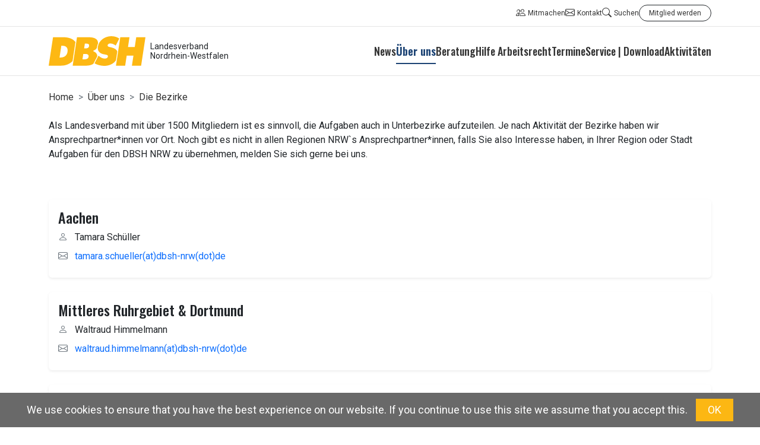

--- FILE ---
content_type: text/html; charset=utf-8
request_url: https://nrw.dbsh.de/ueber-uns/die-bezirke.html
body_size: 44289
content:
<!DOCTYPE html>
<html lang="de">
<head>

<meta charset="utf-8">
<!-- 
	This website is powered by TYPO3 - inspiring people to share!
	TYPO3 is a free open source Content Management Framework initially created by Kasper Skaarhoj and licensed under GNU/GPL.
	TYPO3 is copyright 1998-2026 of Kasper Skaarhoj. Extensions are copyright of their respective owners.
	Information and contribution at https://typo3.org/
-->



<title>Die Bezirke</title>
<meta name="generator" content="TYPO3 CMS">
<meta name="twitter:card" content="summary">


<link href="/_assets/vite/assets/Main-C68IAqkx.css?1769458691" rel="stylesheet" >






<meta name="viewport" content="width=device-width, initial-scale=1.0">


        <script>
            (function (i, s, o, g, r, a, m) {
                i['GoogleAnalyticsObject'] = r;
                i[r] = i[r] || function () {
                    (i[r].q = i[r].q || []).push(arguments);
                }, i[r].l = 1 * new Date();
                a = s.createElement(o),
                    m = s.getElementsByTagName(o)[0];
                a.async = 1;
                a.src = g;
                m.parentNode.insertBefore(a, m);
            })(window, document, 'script', '//www.google-analytics.com/analytics.js', 'ga');
            var disableStr = 'ga-disable-UA-59249390-3';

            if (document.cookie.indexOf(disableStr + '=true') > -1) {
                window[disableStr] = true;
            }

            function gaOptout() {
                document.cookie = disableStr + '=true; expires=Thu, 31 Dec 2099 23:59:59 UTC; path=/';
                window[disableStr] = true;
            }

            ga('create', '', 'auto');
            ga('set', 'forceSSL', true);
            ga('set', 'anonymizeIp', true);
            ga('send', 'pageview');
        </script>
    
<link rel="canonical" href="https://nrw.dbsh.de/ueber-uns/die-bezirke.html"/>
</head>
<body itemscope itemtype="https://schema.org/WebPage" data-id="1362">

  <header>
  <div class="header-top p-2">
    <div class="container">
      <div class="d-flex justify-content-end">
        <ul class="toolbar-nav d-flex align-items-center gap-4">
  
  <li><a class="d-inline-flex align-items-center" href="https://www.dbsh.de/mitmachen.html"><i class="bi bi-people fs-6"></i> Mitmachen</a></li>
  <li><a class="d-inline-flex align-items-center" href="https://www.dbsh.de/service/kontakt.html"><i class="bi bi-envelope fs-6"></i> Kontakt</a></li>
  <li><a class="d-inline-flex align-items-center" href="/suche.html"><i class="bi bi-search fs-6"></i> Suchen</a></li>
  <li><a class="btn btn-outline-dark btn-sm rounded-pill px-3" href="https://www.dbsh.de/ueber-uns/mitglied-werden.html">Mitglied werden</a></li>
</ul>

      </div>
    </div>
  </div>

  <div class="container">
  <nav class="navbar navbar-expand-xl">
      <div class="d-flex align-items-center w-100">
        <!-- Logo and Claim Column -->
        <div class="d-flex align-items-center">
          <a href="/" class="navbar-brand d-flex align-items-center">
            
              <img class="logo" src="/_assets/05bdd85bc0cc73fa76ad4f4a8c933511/Images/logo_2019.svg" width="150" height="46" alt="" />
            
          </a>
          <div class="claim">Landesverband Nordrhein-Westfalen</div>
        </div>

        <!-- Desktop Navigation Column -->
        <div class="d-none d-xl-block flex-grow-1">
          <div class="navbar-nav-wrapper">
            <div class="ps-5">
              <ul class="navbar-nav justify-content-end">
                
                  <li class="nav-item ">
                    
                        <a class="nav-link " href="/dbsh-nrw-mitteilungen.html">
                          News
                        </a>
                      
                  </li>
                
                  <li class="nav-item dropdown">
                    
                        <a class="nav-link active" href="/ueber-uns.html">
                          <span class="link-text">Über uns</span>
                        </a>
                        <div class="dropdown-menu">
                          <div class="menu-columns">
                            <div class="second-level">
                              
                                <a data-level2="1363" class="menu-item " href="/ueber-uns/landesvorstand-nrw.html">
                                  Landesvorstand NRW
                                </a>
                              
                                <a data-level2="1355" class="menu-item has-children" href="/ueber-uns/junger-dbsh-nrw.html">
                                  Junger DBSH NRW
                                </a>
                              
                                <a data-level2="1362" class="menu-item " href="/ueber-uns/die-bezirke.html">
                                  Die Bezirke
                                </a>
                              
                                <a data-level2="1357" class="menu-item has-children" href="/ueber-uns/landesfachgruppen-nrw.html">
                                  Landesfachgruppen NRW
                                </a>
                              
                                <a data-level2="1410" class="menu-item has-children" href="/ueber-uns/profession.html">
                                  Profession
                                </a>
                              
                                <a data-level2="1351" class="menu-item has-children" href="/ueber-uns/gewerkschaftsarbeit-nrw.html">
                                  Gewerkschaftsarbeit NRW
                                </a>
                              
                            </div>

                            
                              
                            
                              
                                <div class="third-level" data-parent="1355">
                                  
                                    <a class="menu-item" href="/ueber-uns/hochschularbeit.html">
                                      Hochschularbeit
                                    </a>
                                  
                                    <a class="menu-item" href="/ueber-uns/projekte.html">
                                      Projekte
                                    </a>
                                  
                                </div>
                              
                            
                              
                            
                              
                                <div class="third-level" data-parent="1357">
                                  
                                    <a class="menu-item" href="/ueber-uns/landesfachgruppen-nrw/arbeits-und-tarifrecht-lat.html">
                                      Arbeits- und Tarifrecht (LAT)
                                    </a>
                                  
                                    <a class="menu-item" href="/ueber-uns/landesfachgruppen-nrw/psychiatrie-und-sucht.html">
                                      Psychiatrie und Sucht
                                    </a>
                                  
                                    <a class="menu-item" href="/ueber-uns/landesfachgruppen-nrw/schulsozialarbeit.html">
                                      Schulsozialarbeit
                                    </a>
                                  
                                </div>
                              
                            
                              
                                <div class="third-level" data-parent="1410">
                                  
                                    <a class="menu-item" href="/ueber-uns/profession/berufskammer-soziale-arbeit-bksa.html">
                                      Berufskammer Soziale Arbeit (BKSA)
                                    </a>
                                  
                                    <a class="menu-item" href="/ueber-uns/profession/qualitaetskriterien.html">
                                      Qualitätskriterien
                                    </a>
                                  
                                </div>
                              
                            
                              
                                <div class="third-level" data-parent="1351">
                                  
                                    <a class="menu-item" href="https://www.dbsh.de/gewerkschaft/tarif-wichtige-infos/tarifvertraege-und-entgelt.html">
                                      Tarifverträge und Entgelt
                                    </a>
                                  
                                    <a class="menu-item" href="/service-download/tarifabschluesse-und-arbeitsvertragsrichtlinien.html">
                                      Tarifverträge und Arbeitsvertragsrichtlinien
                                    </a>
                                  
                                    <a class="menu-item" href="https://www.dbsh.de/service/dbsh-institut.html">
                                      Fort- und Weiterbildungen
                                    </a>
                                  
                                    <a class="menu-item" href="/profession/praxisphasen-in-der-ausbildung/dbsh-praktikumskarte.html">
                                      DBSH Praktikumskarte
                                    </a>
                                  
                                </div>
                              
                            
                          </div>
                        </div>
                      
                  </li>
                
                  <li class="nav-item dropdown">
                    
                        <a class="nav-link " href="/ueber-uns/beratung.html">
                          <span class="link-text">Beratung</span>
                        </a>
                        <div class="dropdown-menu">
                          <div class="menu-columns">
                            <div class="second-level">
                              
                                <a data-level2="1347" class="menu-item " href="/ueber-uns/beratung/supervision.html">
                                  Supervision
                                </a>
                              
                                <a data-level2="1348" class="menu-item " href="/ueber-uns/beratung/kollegiale-beratung.html">
                                  Kollegiale Beratung
                                </a>
                              
                                <a data-level2="1349" class="menu-item " href="/ueber-uns/beratung/selbstaendige.html">
                                  Selbstständige
                                </a>
                              
                                <a data-level2="1350" class="menu-item " href="/ueber-uns/beratung/angestellte.html">
                                  Angestellte
                                </a>
                              
                                <a data-level2="1352" class="menu-item " href="/ueber-uns/beratung/rechtsberatung.html">
                                  Rechtsberatung
                                </a>
                              
                            </div>

                            
                              
                            
                              
                            
                              
                            
                              
                            
                              
                            
                          </div>
                        </div>
                      
                  </li>
                
                  <li class="nav-item ">
                    
                        <a class="nav-link " href="/hilfe-arbeitsrecht.html">
                          Hilfe Arbeitsrecht
                        </a>
                      
                  </li>
                
                  <li class="nav-item ">
                    
                        <a class="nav-link " href="/terminkalender.html">
                          Termine
                        </a>
                      
                  </li>
                
                  <li class="nav-item dropdown">
                    
                        <a class="nav-link " href="/service-download.html">
                          <span class="link-text">Service | Download</span>
                        </a>
                        <div class="dropdown-menu">
                          <div class="menu-columns">
                            <div class="second-level">
                              
                                <a data-level2="2293" class="menu-item " href="/service-download/newsletter.html">
                                  Newsletterarchiv
                                </a>
                              
                                <a data-level2="1343" class="menu-item " href="/service-download/landesrundbrief.html">
                                  Landesrundbrief
                                </a>
                              
                                <a data-level2="1342" class="menu-item " href="/service-download/tarifabschluesse-und-arbeitsvertragsrichtlinien.html">
                                  Tarifabschlüsse und Arbeitsvertragsrichtlinien
                                </a>
                              
                                <a data-level2="1337" class="menu-item has-children" href="/service-download/berufsverband.html">
                                  Berufsverband
                                </a>
                              
                                <a data-level2="1336" class="menu-item " href="/service-download/formulare.html">
                                  Formulare
                                </a>
                              
                            </div>

                            
                              
                            
                              
                            
                              
                            
                              
                                <div class="third-level" data-parent="1337">
                                  
                                    <a class="menu-item" href="/service-download/berufsverband/positionspapiere-und-berufsethik.html">
                                      Positionspapiere und Berufsethik
                                    </a>
                                  
                                    <a class="menu-item" href="/service-download/berufsverband/schulsozialarbeit.html">
                                      Schulsozialarbeit
                                    </a>
                                  
                                    <a class="menu-item" href="/service-download/berufsverband/psychiatrie-sucht.html">
                                      Psychiatrie &amp; Sucht
                                    </a>
                                  
                                </div>
                              
                            
                              
                            
                          </div>
                        </div>
                      
                  </li>
                
                  <li class="nav-item dropdown">
                    
                        <a class="nav-link " href="/aktionen-links.html">
                          <span class="link-text">Aktivitäten</span>
                        </a>
                        <div class="dropdown-menu">
                          <div class="menu-columns">
                            <div class="second-level">
                              
                                <a data-level2="1753" class="menu-item " href="/aktionen.html">
                                  Aktionen
                                </a>
                              
                                <a data-level2="1754" class="menu-item " href="/aktionen-links/links.html">
                                  Links
                                </a>
                              
                            </div>

                            
                              
                            
                              
                            
                          </div>
                        </div>
                      
                  </li>
                
              </ul>
            </div>
          </div>
        </div>


        <!-- Mobile Navigation Toggle -->
        <div class="col-2 col-xl-0 d-block d-xl-none">
          <button class="navbar-toggler" type="button" 
                  data-bs-toggle="collapse" data-bs-target="#mobile-navigation" 
                  aria-controls="mobile-navigation" aria-expanded="false" 
                  aria-label="Toggle navigation">
            <span class="navbar-toggler-icon"></span>
          </button>
        </div>
      </div>

      <!-- Mobile Navigation -->
      <div class="collapse navbar-collapse" id="mobile-navigation">
        <div class="header-top">
          <ul class="toolbar-nav d-flex align-items-center gap-4">
  
  <li><a class="d-inline-flex align-items-center" href="https://www.dbsh.de/mitmachen.html"><i class="bi bi-people fs-6"></i> Mitmachen</a></li>
  <li><a class="d-inline-flex align-items-center" href="https://www.dbsh.de/service/kontakt.html"><i class="bi bi-envelope fs-6"></i> Kontakt</a></li>
  <li><a class="d-inline-flex align-items-center" href="/suche.html"><i class="bi bi-search fs-6"></i> Suchen</a></li>
  <li><a class="btn btn-outline-dark btn-sm rounded-pill px-3" href="https://www.dbsh.de/ueber-uns/mitglied-werden.html">Mitglied werden</a></li>
</ul>

        </div>
        <ul class="mobile-nav">
          
            <li class="mobile-nav-item ">
              
                  <a class="mobile-nav-link " href="/dbsh-nrw-mitteilungen.html">
                    News
                  </a>
                
            </li>
          
            <li class="mobile-nav-item has-children">
              
                  <div class="d-flex align-items-center justify-content-between">
                    <a data-parent="1364" class="mobile-nav-link active" href="/ueber-uns.html">
                      Über uns
                    </a>
                    <span class="mobile-nav-toggle" data-parent="1364">+</span>
                  </div>
                  <ul class="mobile-nav-level-2" data-parent="1364">
                    
                      <li class="mobile-nav-item ">
                        
                            <a class="mobile-nav-link" href="/ueber-uns/landesvorstand-nrw.html">
                              Landesvorstand NRW
                            </a>
                          
                      </li>
                    
                      <li class="mobile-nav-item has-children">
                        
                            <div class="d-flex align-items-center justify-content-between">
                              <a data-parent="1355" class="mobile-nav-link" href="/ueber-uns/junger-dbsh-nrw.html">
                                Junger DBSH NRW
                              </a>
                              <span class="mobile-nav-toggle" data-parent="1355">+</span>
                            </div>
                            <ul class="mobile-nav-level-3" data-parent="1355">
                              
                                <li class="mobile-nav-item">
                                  <a class="mobile-nav-link" href="/ueber-uns/hochschularbeit.html">
                                    Hochschularbeit
                                  </a>
                                </li>
                              
                                <li class="mobile-nav-item">
                                  <a class="mobile-nav-link" href="/ueber-uns/projekte.html">
                                    Projekte
                                  </a>
                                </li>
                              
                            </ul>
                          
                      </li>
                    
                      <li class="mobile-nav-item ">
                        
                            <a class="mobile-nav-link" href="/ueber-uns/die-bezirke.html">
                              Die Bezirke
                            </a>
                          
                      </li>
                    
                      <li class="mobile-nav-item has-children">
                        
                            <div class="d-flex align-items-center justify-content-between">
                              <a data-parent="1357" class="mobile-nav-link" href="/ueber-uns/landesfachgruppen-nrw.html">
                                Landesfachgruppen NRW
                              </a>
                              <span class="mobile-nav-toggle" data-parent="1357">+</span>
                            </div>
                            <ul class="mobile-nav-level-3" data-parent="1357">
                              
                                <li class="mobile-nav-item">
                                  <a class="mobile-nav-link" href="/ueber-uns/landesfachgruppen-nrw/arbeits-und-tarifrecht-lat.html">
                                    Arbeits- und Tarifrecht (LAT)
                                  </a>
                                </li>
                              
                                <li class="mobile-nav-item">
                                  <a class="mobile-nav-link" href="/ueber-uns/landesfachgruppen-nrw/psychiatrie-und-sucht.html">
                                    Psychiatrie und Sucht
                                  </a>
                                </li>
                              
                                <li class="mobile-nav-item">
                                  <a class="mobile-nav-link" href="/ueber-uns/landesfachgruppen-nrw/schulsozialarbeit.html">
                                    Schulsozialarbeit
                                  </a>
                                </li>
                              
                            </ul>
                          
                      </li>
                    
                      <li class="mobile-nav-item has-children">
                        
                            <div class="d-flex align-items-center justify-content-between">
                              <a data-parent="1410" class="mobile-nav-link" href="/ueber-uns/profession.html">
                                Profession
                              </a>
                              <span class="mobile-nav-toggle" data-parent="1410">+</span>
                            </div>
                            <ul class="mobile-nav-level-3" data-parent="1410">
                              
                                <li class="mobile-nav-item">
                                  <a class="mobile-nav-link" href="/ueber-uns/profession/berufskammer-soziale-arbeit-bksa.html">
                                    Berufskammer Soziale Arbeit (BKSA)
                                  </a>
                                </li>
                              
                                <li class="mobile-nav-item">
                                  <a class="mobile-nav-link" href="/ueber-uns/profession/qualitaetskriterien.html">
                                    Qualitätskriterien
                                  </a>
                                </li>
                              
                            </ul>
                          
                      </li>
                    
                      <li class="mobile-nav-item has-children">
                        
                            <div class="d-flex align-items-center justify-content-between">
                              <a data-parent="1351" class="mobile-nav-link" href="/ueber-uns/gewerkschaftsarbeit-nrw.html">
                                Gewerkschaftsarbeit NRW
                              </a>
                              <span class="mobile-nav-toggle" data-parent="1351">+</span>
                            </div>
                            <ul class="mobile-nav-level-3" data-parent="1351">
                              
                                <li class="mobile-nav-item">
                                  <a class="mobile-nav-link" href="https://www.dbsh.de/gewerkschaft/tarif-wichtige-infos/tarifvertraege-und-entgelt.html">
                                    Tarifverträge und Entgelt
                                  </a>
                                </li>
                              
                                <li class="mobile-nav-item">
                                  <a class="mobile-nav-link" href="/service-download/tarifabschluesse-und-arbeitsvertragsrichtlinien.html">
                                    Tarifverträge und Arbeitsvertragsrichtlinien
                                  </a>
                                </li>
                              
                                <li class="mobile-nav-item">
                                  <a class="mobile-nav-link" href="https://www.dbsh.de/service/dbsh-institut.html">
                                    Fort- und Weiterbildungen
                                  </a>
                                </li>
                              
                                <li class="mobile-nav-item">
                                  <a class="mobile-nav-link" href="/profession/praxisphasen-in-der-ausbildung/dbsh-praktikumskarte.html">
                                    DBSH Praktikumskarte
                                  </a>
                                </li>
                              
                            </ul>
                          
                      </li>
                    
                  </ul>
                
            </li>
          
            <li class="mobile-nav-item has-children">
              
                  <div class="d-flex align-items-center justify-content-between">
                    <a data-parent="1346" class="mobile-nav-link " href="/ueber-uns/beratung.html">
                      Beratung
                    </a>
                    <span class="mobile-nav-toggle" data-parent="1346">+</span>
                  </div>
                  <ul class="mobile-nav-level-2" data-parent="1346">
                    
                      <li class="mobile-nav-item ">
                        
                            <a class="mobile-nav-link" href="/ueber-uns/beratung/supervision.html">
                              Supervision
                            </a>
                          
                      </li>
                    
                      <li class="mobile-nav-item ">
                        
                            <a class="mobile-nav-link" href="/ueber-uns/beratung/kollegiale-beratung.html">
                              Kollegiale Beratung
                            </a>
                          
                      </li>
                    
                      <li class="mobile-nav-item ">
                        
                            <a class="mobile-nav-link" href="/ueber-uns/beratung/selbstaendige.html">
                              Selbstständige
                            </a>
                          
                      </li>
                    
                      <li class="mobile-nav-item ">
                        
                            <a class="mobile-nav-link" href="/ueber-uns/beratung/angestellte.html">
                              Angestellte
                            </a>
                          
                      </li>
                    
                      <li class="mobile-nav-item ">
                        
                            <a class="mobile-nav-link" href="/ueber-uns/beratung/rechtsberatung.html">
                              Rechtsberatung
                            </a>
                          
                      </li>
                    
                  </ul>
                
            </li>
          
            <li class="mobile-nav-item ">
              
                  <a class="mobile-nav-link " href="/hilfe-arbeitsrecht.html">
                    Hilfe Arbeitsrecht
                  </a>
                
            </li>
          
            <li class="mobile-nav-item ">
              
                  <a class="mobile-nav-link " href="/terminkalender.html">
                    Termine
                  </a>
                
            </li>
          
            <li class="mobile-nav-item has-children">
              
                  <div class="d-flex align-items-center justify-content-between">
                    <a data-parent="1334" class="mobile-nav-link " href="/service-download.html">
                      Service | Download
                    </a>
                    <span class="mobile-nav-toggle" data-parent="1334">+</span>
                  </div>
                  <ul class="mobile-nav-level-2" data-parent="1334">
                    
                      <li class="mobile-nav-item ">
                        
                            <a class="mobile-nav-link" href="/service-download/newsletter.html">
                              Newsletterarchiv
                            </a>
                          
                      </li>
                    
                      <li class="mobile-nav-item ">
                        
                            <a class="mobile-nav-link" href="/service-download/landesrundbrief.html">
                              Landesrundbrief
                            </a>
                          
                      </li>
                    
                      <li class="mobile-nav-item ">
                        
                            <a class="mobile-nav-link" href="/service-download/tarifabschluesse-und-arbeitsvertragsrichtlinien.html">
                              Tarifabschlüsse und Arbeitsvertragsrichtlinien
                            </a>
                          
                      </li>
                    
                      <li class="mobile-nav-item has-children">
                        
                            <div class="d-flex align-items-center justify-content-between">
                              <a data-parent="1337" class="mobile-nav-link" href="/service-download/berufsverband.html">
                                Berufsverband
                              </a>
                              <span class="mobile-nav-toggle" data-parent="1337">+</span>
                            </div>
                            <ul class="mobile-nav-level-3" data-parent="1337">
                              
                                <li class="mobile-nav-item">
                                  <a class="mobile-nav-link" href="/service-download/berufsverband/positionspapiere-und-berufsethik.html">
                                    Positionspapiere und Berufsethik
                                  </a>
                                </li>
                              
                                <li class="mobile-nav-item">
                                  <a class="mobile-nav-link" href="/service-download/berufsverband/schulsozialarbeit.html">
                                    Schulsozialarbeit
                                  </a>
                                </li>
                              
                                <li class="mobile-nav-item">
                                  <a class="mobile-nav-link" href="/service-download/berufsverband/psychiatrie-sucht.html">
                                    Psychiatrie &amp; Sucht
                                  </a>
                                </li>
                              
                            </ul>
                          
                      </li>
                    
                      <li class="mobile-nav-item ">
                        
                            <a class="mobile-nav-link" href="/service-download/formulare.html">
                              Formulare
                            </a>
                          
                      </li>
                    
                  </ul>
                
            </li>
          
            <li class="mobile-nav-item has-children">
              
                  <div class="d-flex align-items-center justify-content-between">
                    <a data-parent="1750" class="mobile-nav-link " href="/aktionen-links.html">
                      Aktivitäten
                    </a>
                    <span class="mobile-nav-toggle" data-parent="1750">+</span>
                  </div>
                  <ul class="mobile-nav-level-2" data-parent="1750">
                    
                      <li class="mobile-nav-item ">
                        
                            <a class="mobile-nav-link" href="/aktionen.html">
                              Aktionen
                            </a>
                          
                      </li>
                    
                      <li class="mobile-nav-item ">
                        
                            <a class="mobile-nav-link" href="/aktionen-links/links.html">
                              Links
                            </a>
                          
                      </li>
                    
                  </ul>
                
            </li>
          
        </ul>
      </div>
    </nav>
  </div>
</header>
  <div class="main-content">
    
    <div class="py-4">
      <div class="container">
        <div class="row">
          
              <main class="col-lg-12">
                
    <nav aria-label="breadcrumb" class="breadcrumb mb-4">
        
            
                    <a href="/" class="breadcrumb-item">Home</a>
                
        
            
                    <a href="/ueber-uns.html" class="breadcrumb-item">Über uns</a>
                
        
            
                    <a href="/ueber-uns/die-bezirke.html" class="breadcrumb-item">Die Bezirke</a>
                
        
    </nav>

                <!--TYPO3SEARCH_begin-->
                
                <div class="text mb-4">
    
    <p>Als Landesverband mit über 1500 Mitgliedern ist es sinnvoll, die Aufgaben auch in Unterbezirke&nbsp;aufzuteilen. Je nach Aktivität der Bezirke haben wir Ansprechpartner*innen vor Ort. Noch gibt es nicht in allen Regionen NRW`s Ansprechpartner*innen, falls Sie also Interesse haben,&nbsp;in Ihrer Region oder Stadt Aufgaben&nbsp;für den DBSH NRW zu übernehmen, melden Sie sich gerne bei uns.</p>
<p>&nbsp;</p>
</div><div class="dbsh-contactsingle mb-4" data-uid="9032">
    
        
        <div class="card mb-4" itemscope itemtype="http://schema.org/Person">
    <div class="row g-0">
        <div class="col-md-8 order-md-1 order-2">
            <div class="card-body">
                <h3 class="card-title" itemprop="jobTitle">Aachen</h4>
                
                
                
                    <div class="d-flex align-items-center mb-2 d-md-none">
                        <i class="bi bi-person me-2"></i>
                        <span itemprop="name">Tamara Schüller</span>
                    </div>
                
                
                <div class="contact-details">
                    
                        <div class="d-flex align-items-center mb-2 d-none d-md-flex">
                            <i class="bi bi-person me-2"></i>
                            <span itemprop="name">Tamara Schüller</span>
                        </div>
                    
                    
                    
                        <div class="d-flex align-items-center mb-2">
                            <i class="bi bi-envelope me-2"></i>
                            <a itemprop="email" class="text-decoration-none" href="#" data-mailto-token="jxfiql7qxjxox+pzerbiiboXaype:kot+ab" data-mailto-vector="-3">tamara.schueller(at)dbsh-nrw(dot)de</a>
                        </div>
                    
                    
                    
                    
                    
                    
                    
                    
                    
                    
                    
                    
                    
                </div>
                
                
            </div>
        </div>
        
    </div>
</div>

<style>
.card {
    border: none;
    box-shadow: 0 0.125rem 0.25rem rgba(0, 0, 0, 0.075);
    transition: transform 0.2s;
}

.card-img-container {
    background-color: #f8f9fa;
}

.contact-details i {
    color: #6c757d;
    width: 1.25rem;
}

@media (max-width: 767.98px) {
    .card-img-container {
        padding: 1rem;
    }
}
</style>
    
</div>
<div class="dbsh-contactsingle mb-4" data-uid="4968">
    
        
        <div class="card mb-4" itemscope itemtype="http://schema.org/Person">
    <div class="row g-0">
        <div class="col-md-8 order-md-1 order-2">
            <div class="card-body">
                <h3 class="card-title" itemprop="jobTitle">Mittleres Ruhrgebiet &amp; Dortmund</h4>
                
                
                
                    <div class="d-flex align-items-center mb-2 d-md-none">
                        <i class="bi bi-person me-2"></i>
                        <span itemprop="name">Waltraud Himmelmann</span>
                    </div>
                
                
                <div class="contact-details">
                    
                        <div class="d-flex align-items-center mb-2 d-none d-md-flex">
                            <i class="bi bi-person me-2"></i>
                            <span itemprop="name">Waltraud Himmelmann</span>
                        </div>
                    
                    
                    
                        <div class="d-flex align-items-center mb-2">
                            <i class="bi bi-envelope me-2"></i>
                            <a itemprop="email" class="text-decoration-none" href="#" data-mailto-token="jxfiql7txiqoxra+efjjbijxkkXaype:kot+ab" data-mailto-vector="-3">waltraud.himmelmann(at)dbsh-nrw(dot)de</a>
                        </div>
                    
                    
                    
                    
                    
                    
                    
                    
                    
                    
                    
                    
                    
                </div>
                
                
            </div>
        </div>
        
    </div>
</div>

<style>
.card {
    border: none;
    box-shadow: 0 0.125rem 0.25rem rgba(0, 0, 0, 0.075);
    transition: transform 0.2s;
}

.card-img-container {
    background-color: #f8f9fa;
}

.contact-details i {
    color: #6c757d;
    width: 1.25rem;
}

@media (max-width: 767.98px) {
    .card-img-container {
        padding: 1rem;
    }
}
</style>
    
</div>
<div class="dbsh-contactsingle mb-4" data-uid="4967">
    
        
        <div class="card mb-4" itemscope itemtype="http://schema.org/Person">
    <div class="row g-0">
        <div class="col-md-8 order-md-1 order-2">
            <div class="card-body">
                <h3 class="card-title" itemprop="jobTitle">Münster</h4>
                
                
                
                    <div class="d-flex align-items-center mb-2 d-md-none">
                        <i class="bi bi-person me-2"></i>
                        <span itemprop="name">Noelle Nachlik</span>
                    </div>
                
                
                <div class="contact-details">
                    
                        <div class="d-flex align-items-center mb-2 d-none d-md-flex">
                            <i class="bi bi-person me-2"></i>
                            <span itemprop="name">Noelle Nachlik</span>
                        </div>
                    
                    
                    
                        <div class="d-flex align-items-center mb-2">
                            <i class="bi bi-envelope me-2"></i>
                            <a itemprop="email" class="text-decoration-none" href="#" data-mailto-token="jxfiql7klbiib+kxzeifhXaype:kot+ab" data-mailto-vector="-3">noelle.nachlik(at)dbsh-nrw(dot)de</a>
                        </div>
                    
                    
                    
                    
                    
                    
                    
                    
                    
                    
                    
                    
                    
                </div>
                
                
            </div>
        </div>
        
    </div>
</div>

<style>
.card {
    border: none;
    box-shadow: 0 0.125rem 0.25rem rgba(0, 0, 0, 0.075);
    transition: transform 0.2s;
}

.card-img-container {
    background-color: #f8f9fa;
}

.contact-details i {
    color: #6c757d;
    width: 1.25rem;
}

@media (max-width: 767.98px) {
    .card-img-container {
        padding: 1rem;
    }
}
</style>
    
</div>
<div class="text mb-4">
    
    <h2>Weitere Bezirke</h2>
    

    <p>Die folgenden Bezirke sind derzeit nicht aktiv betreut. Wenn Sie&nbsp;in Ihrer Stadt/ihrem Bezirk aktiv werden möchten, dann melden Sie sich gerne unter <a href="#" data-mailto-token="jxfiql7fkclXaype:kot+ab" data-mailto-vector="-3">info(at)dbsh-nrw(dot)de</a>.</p>
<p>- Bergisches Land</p>
<p>- Köln/Bonn/Rhein-Sieg-Kreis</p>
<p>- Ostwestfalen-Lippe</p>
<p>- Paderborn</p>
<p>-&nbsp;Rhein/Ruhr (Düsseldorf, Duisburg, Mülheim, Oberhausen, Essen)</p>
<p>- Soest / Hellweg / Hochsauerland</p>
<p>- Gelsenkirchen / Recklinghausen</p>
<p>- Hagen</p>
<p>&nbsp;</p>
<p>&nbsp;</p>
<p>&nbsp;</p>
<p>&nbsp;</p>
</div>
                <!--TYPO3SEARCH_end-->
              </main>
            
        </div>
      </div>
    </div>
  </div>
  <footer>
    <div class="container">
        <div>
            <ul class="list-inline links mb-0">
                
                    <li class="list-inline-item">
                        <a href="https://www.dbsh.de/service-presse/impressum.html" target="_blank">Impressum</a>
                    </li>
                
                
                    <li class="list-inline-item">
                        <a href="https://www.dbsh.de/datenschutzerklaerung.html" target="_blank">Datenschutzerklärung</a>
                    </li>
                
                
                    <li class="list-inline-item">
                        <a href="/sitemap.html">Sitemap</a>
                    </li>
                
            </ul>
        </div>
        <div>
            <ul class="list-inline social mb-0">
                
                    <li class="list-inline-item">
                        <a title="Facebook" target="_blank" href="https://www.facebook.com/dbsh/">
                            <i class="bi bi-facebook"></i>
                        </a>
                    </li>
                
                
                
                    <li class="list-inline-item">
                        <a title="Instagram" target="_blank" href="https://www.instagram.com/dbshbund">
                            <i class="bi bi-instagram"></i>
                        </a>
                    </li>
                
                
            </ul>
        </div>
    </div>
</footer>
<script src="https://www.google.com/recaptcha/api.js?hl="></script>
<script type="module" src="/_assets/vite/assets/Main.entry-DBv69Y-l.js?1769458691"></script>


</body>
</html>

--- FILE ---
content_type: application/javascript; charset=utf-8
request_url: https://nrw.dbsh.de/_assets/vite/assets/Main.entry-DBv69Y-l.js?1769458691
body_size: 851328
content:
var C_=(e,t)=>()=>(t||e((t={exports:{}}).exports,t),t.exports);var n1=C_((fc,Sh)=>{function wf(e){return e&&e.__esModule&&Object.prototype.hasOwnProperty.call(e,"default")?e.default:e}function T_(e){if(Object.prototype.hasOwnProperty.call(e,"__esModule"))return e;var t=e.default;if(typeof t=="function"){var n=function i(){return this instanceof i?Reflect.construct(t,arguments,this.constructor):t.apply(this,arguments)};n.prototype=t.prototype}else n={};return Object.defineProperty(n,"__esModule",{value:!0}),Object.keys(e).forEach(function(i){var s=Object.getOwnPropertyDescriptor(e,i);Object.defineProperty(n,i,s.get?s:{enumerable:!0,get:function(){return e[i]}})}),n}var ou={exports:{}};/*!
 * jQuery JavaScript Library v3.7.1
 * https://jquery.com/
 *
 * Copyright OpenJS Foundation and other contributors
 * Released under the MIT license
 * https://jquery.org/license
 *
 * Date: 2023-08-28T13:37Z
 */var P_=ou.exports,Oh;function Yu(){return Oh||(Oh=1,(function(e){(function(t,n){e.exports=t.document?n(t,!0):function(i){if(!i.document)throw new Error("jQuery requires a window with a document");return n(i)}})(typeof window<"u"?window:P_,function(t,n){var i=[],s=Object.getPrototypeOf,o=i.slice,c=i.flat?function(l){return i.flat.call(l)}:function(l){return i.concat.apply([],l)},p=i.push,m=i.indexOf,r={},f=r.toString,d=r.hasOwnProperty,b=d.toString,_=b.call(Object),C={},A=function(h){return typeof h=="function"&&typeof h.nodeType!="number"&&typeof h.item!="function"},L=function(h){return h!=null&&h===h.window},F=t.document,j={type:!0,src:!0,nonce:!0,noModule:!0};function B(l,h,S){S=S||F;var T,N,M=S.createElement("script");if(M.text=l,h)for(T in j)N=h[T]||h.getAttribute&&h.getAttribute(T),N&&M.setAttribute(T,N);S.head.appendChild(M).parentNode.removeChild(M)}function Y(l){return l==null?l+"":typeof l=="object"||typeof l=="function"?r[f.call(l)]||"object":typeof l}var Z="3.7.1",fe=/HTML$/i,w=function(l,h){return new w.fn.init(l,h)};w.fn=w.prototype={jquery:Z,constructor:w,length:0,toArray:function(){return o.call(this)},get:function(l){return l==null?o.call(this):l<0?this[l+this.length]:this[l]},pushStack:function(l){var h=w.merge(this.constructor(),l);return h.prevObject=this,h},each:function(l){return w.each(this,l)},map:function(l){return this.pushStack(w.map(this,function(h,S){return l.call(h,S,h)}))},slice:function(){return this.pushStack(o.apply(this,arguments))},first:function(){return this.eq(0)},last:function(){return this.eq(-1)},even:function(){return this.pushStack(w.grep(this,function(l,h){return(h+1)%2}))},odd:function(){return this.pushStack(w.grep(this,function(l,h){return h%2}))},eq:function(l){var h=this.length,S=+l+(l<0?h:0);return this.pushStack(S>=0&&S<h?[this[S]]:[])},end:function(){return this.prevObject||this.constructor()},push:p,sort:i.sort,splice:i.splice},w.extend=w.fn.extend=function(){var l,h,S,T,N,M,V=arguments[0]||{},ee=1,q=arguments.length,le=!1;for(typeof V=="boolean"&&(le=V,V=arguments[ee]||{},ee++),typeof V!="object"&&!A(V)&&(V={}),ee===q&&(V=this,ee--);ee<q;ee++)if((l=arguments[ee])!=null)for(h in l)T=l[h],!(h==="__proto__"||V===T)&&(le&&T&&(w.isPlainObject(T)||(N=Array.isArray(T)))?(S=V[h],N&&!Array.isArray(S)?M=[]:!N&&!w.isPlainObject(S)?M={}:M=S,N=!1,V[h]=w.extend(le,M,T)):T!==void 0&&(V[h]=T));return V},w.extend({expando:"jQuery"+(Z+Math.random()).replace(/\D/g,""),isReady:!0,error:function(l){throw new Error(l)},noop:function(){},isPlainObject:function(l){var h,S;return!l||f.call(l)!=="[object Object]"?!1:(h=s(l),h?(S=d.call(h,"constructor")&&h.constructor,typeof S=="function"&&b.call(S)===_):!0)},isEmptyObject:function(l){var h;for(h in l)return!1;return!0},globalEval:function(l,h,S){B(l,{nonce:h&&h.nonce},S)},each:function(l,h){var S,T=0;if(De(l))for(S=l.length;T<S&&h.call(l[T],T,l[T])!==!1;T++);else for(T in l)if(h.call(l[T],T,l[T])===!1)break;return l},text:function(l){var h,S="",T=0,N=l.nodeType;if(!N)for(;h=l[T++];)S+=w.text(h);return N===1||N===11?l.textContent:N===9?l.documentElement.textContent:N===3||N===4?l.nodeValue:S},makeArray:function(l,h){var S=h||[];return l!=null&&(De(Object(l))?w.merge(S,typeof l=="string"?[l]:l):p.call(S,l)),S},inArray:function(l,h,S){return h==null?-1:m.call(h,l,S)},isXMLDoc:function(l){var h=l&&l.namespaceURI,S=l&&(l.ownerDocument||l).documentElement;return!fe.test(h||S&&S.nodeName||"HTML")},merge:function(l,h){for(var S=+h.length,T=0,N=l.length;T<S;T++)l[N++]=h[T];return l.length=N,l},grep:function(l,h,S){for(var T,N=[],M=0,V=l.length,ee=!S;M<V;M++)T=!h(l[M],M),T!==ee&&N.push(l[M]);return N},map:function(l,h,S){var T,N,M=0,V=[];if(De(l))for(T=l.length;M<T;M++)N=h(l[M],M,S),N!=null&&V.push(N);else for(M in l)N=h(l[M],M,S),N!=null&&V.push(N);return c(V)},guid:1,support:C}),typeof Symbol=="function"&&(w.fn[Symbol.iterator]=i[Symbol.iterator]),w.each("Boolean Number String Function Array Date RegExp Object Error Symbol".split(" "),function(l,h){r["[object "+h+"]"]=h.toLowerCase()});function De(l){var h=!!l&&"length"in l&&l.length,S=Y(l);return A(l)||L(l)?!1:S==="array"||h===0||typeof h=="number"&&h>0&&h-1 in l}function Ce(l,h){return l.nodeName&&l.nodeName.toLowerCase()===h.toLowerCase()}var ge=i.pop,pe=i.sort,_e=i.splice,se="[\\x20\\t\\r\\n\\f]",$=new RegExp("^"+se+"+|((?:^|[^\\\\])(?:\\\\.)*)"+se+"+$","g");w.contains=function(l,h){var S=h&&h.parentNode;return l===S||!!(S&&S.nodeType===1&&(l.contains?l.contains(S):l.compareDocumentPosition&&l.compareDocumentPosition(S)&16))};var Q=/([\0-\x1f\x7f]|^-?\d)|^-$|[^\x80-\uFFFF\w-]/g;function k(l,h){return h?l==="\0"?"�":l.slice(0,-1)+"\\"+l.charCodeAt(l.length-1).toString(16)+" ":"\\"+l}w.escapeSelector=function(l){return(l+"").replace(Q,k)};var E=F,a=p;(function(){var l,h,S,T,N,M=a,V,ee,q,le,Ee,Ae=w.expando,ye=0,Fe=0,Qe=is(),pt=is(),lt=is(),Jt=is(),zt=function(K,re){return K===re&&(N=!0),0},In="checked|selected|async|autofocus|autoplay|controls|defer|disabled|hidden|ismap|loop|multiple|open|readonly|required|scoped",Rn="(?:\\\\[\\da-fA-F]{1,6}"+se+"?|\\\\[^\\r\\n\\f]|[\\w-]|[^\0-\\x7f])+",mt="\\["+se+"*("+Rn+")(?:"+se+"*([*^$|!~]?=)"+se+`*(?:'((?:\\\\.|[^\\\\'])*)'|"((?:\\\\.|[^\\\\"])*)"|(`+Rn+"))|)"+se+"*\\]",zi=":("+Rn+`)(?:\\((('((?:\\\\.|[^\\\\'])*)'|"((?:\\\\.|[^\\\\"])*)")|((?:\\\\.|[^\\\\()[\\]]|`+mt+")*)|.*)\\)|)",gt=new RegExp(se+"+","g"),Ut=new RegExp("^"+se+"*,"+se+"*"),Gi=new RegExp("^"+se+"*([>+~]|"+se+")"+se+"*"),Bs=new RegExp(se+"|>"),un=new RegExp(zi),Ki=new RegExp("^"+Rn+"$"),Pn={ID:new RegExp("^#("+Rn+")"),CLASS:new RegExp("^\\.("+Rn+")"),TAG:new RegExp("^("+Rn+"|[*])"),ATTR:new RegExp("^"+mt),PSEUDO:new RegExp("^"+zi),CHILD:new RegExp("^:(only|first|last|nth|nth-last)-(child|of-type)(?:\\("+se+"*(even|odd|(([+-]|)(\\d*)n|)"+se+"*(?:([+-]|)"+se+"*(\\d+)|))"+se+"*\\)|)","i"),bool:new RegExp("^(?:"+In+")$","i"),needsContext:new RegExp("^"+se+"*[>+~]|:(even|odd|eq|gt|lt|nth|first|last)(?:\\("+se+"*((?:-\\d)?\\d*)"+se+"*\\)|)(?=[^-]|$)","i")},gi=/^(?:input|select|textarea|button)$/i,Vn=/^h\d$/i,bn=/^(?:#([\w-]+)|(\w+)|\.([\w-]+))$/,ts=/[+~]/,On=new RegExp("\\\\[\\da-fA-F]{1,6}"+se+"?|\\\\([^\\r\\n\\f])","g"),ei=function(K,re){var ve="0x"+K.slice(1)-65536;return re||(ve<0?String.fromCharCode(ve+65536):String.fromCharCode(ve>>10|55296,ve&1023|56320))},ns=function(){vi()},Ca=xi(function(K){return K.disabled===!0&&Ce(K,"fieldset")},{dir:"parentNode",next:"legend"});function Ta(){try{return V.activeElement}catch{}}try{M.apply(i=o.call(E.childNodes),E.childNodes),i[E.childNodes.length].nodeType}catch{M={apply:function(re,ve){a.apply(re,o.call(ve))},call:function(re){a.apply(re,o.call(arguments,1))}}}function Ke(K,re,ve,ke){var Pe,We,Ge,Ze,ze,ft,et,Je=re&&re.ownerDocument,rt=re?re.nodeType:9;if(ve=ve||[],typeof K!="string"||!K||rt!==1&&rt!==9&&rt!==11)return ve;if(!ke&&(vi(re),re=re||V,q)){if(rt!==11&&(ze=bn.exec(K)))if(Pe=ze[1]){if(rt===9)if(Ge=re.getElementById(Pe)){if(Ge.id===Pe)return M.call(ve,Ge),ve}else return ve;else if(Je&&(Ge=Je.getElementById(Pe))&&Ke.contains(re,Ge)&&Ge.id===Pe)return M.call(ve,Ge),ve}else{if(ze[2])return M.apply(ve,re.getElementsByTagName(K)),ve;if((Pe=ze[3])&&re.getElementsByClassName)return M.apply(ve,re.getElementsByClassName(Pe)),ve}if(!Jt[K+" "]&&(!le||!le.test(K))){if(et=K,Je=re,rt===1&&(Bs.test(K)||Gi.test(K))){for(Je=ts.test(K)&&js(re.parentNode)||re,(Je!=re||!C.scope)&&((Ze=re.getAttribute("id"))?Ze=w.escapeSelector(Ze):re.setAttribute("id",Ze=Ae)),ft=_i(K),We=ft.length;We--;)ft[We]=(Ze?"#"+Ze:":scope")+" "+Di(ft[We]);et=ft.join(",")}try{return M.apply(ve,Je.querySelectorAll(et)),ve}catch{Jt(K,!0)}finally{Ze===Ae&&re.removeAttribute("id")}}}return Io(K.replace($,"$1"),re,ve,ke)}function is(){var K=[];function re(ve,ke){return K.push(ve+" ")>h.cacheLength&&delete re[K.shift()],re[ve+" "]=ke}return re}function $n(K){return K[Ae]=!0,K}function Oi(K){var re=V.createElement("fieldset");try{return!!K(re)}catch{return!1}finally{re.parentNode&&re.parentNode.removeChild(re),re=null}}function Pa(K){return function(re){return Ce(re,"input")&&re.type===K}}function Lo(K){return function(re){return(Ce(re,"input")||Ce(re,"button"))&&re.type===K}}function Us(K){return function(re){return"form"in re?re.parentNode&&re.disabled===!1?"label"in re?"label"in re.parentNode?re.parentNode.disabled===K:re.disabled===K:re.isDisabled===K||re.isDisabled!==!K&&Ca(re)===K:re.disabled===K:"label"in re?re.disabled===K:!1}}function Wn(K){return $n(function(re){return re=+re,$n(function(ve,ke){for(var Pe,We=K([],ve.length,re),Ge=We.length;Ge--;)ve[Pe=We[Ge]]&&(ve[Pe]=!(ke[Pe]=ve[Pe]))})})}function js(K){return K&&typeof K.getElementsByTagName<"u"&&K}function vi(K){var re,ve=K?K.ownerDocument||K:E;return ve==V||ve.nodeType!==9||!ve.documentElement||(V=ve,ee=V.documentElement,q=!w.isXMLDoc(V),Ee=ee.matches||ee.webkitMatchesSelector||ee.msMatchesSelector,ee.msMatchesSelector&&E!=V&&(re=V.defaultView)&&re.top!==re&&re.addEventListener("unload",ns),C.getById=Oi(function(ke){return ee.appendChild(ke).id=w.expando,!V.getElementsByName||!V.getElementsByName(w.expando).length}),C.disconnectedMatch=Oi(function(ke){return Ee.call(ke,"*")}),C.scope=Oi(function(){return V.querySelectorAll(":scope")}),C.cssHas=Oi(function(){try{return V.querySelector(":has(*,:jqfake)"),!1}catch{return!0}}),C.getById?(h.filter.ID=function(ke){var Pe=ke.replace(On,ei);return function(We){return We.getAttribute("id")===Pe}},h.find.ID=function(ke,Pe){if(typeof Pe.getElementById<"u"&&q){var We=Pe.getElementById(ke);return We?[We]:[]}}):(h.filter.ID=function(ke){var Pe=ke.replace(On,ei);return function(We){var Ge=typeof We.getAttributeNode<"u"&&We.getAttributeNode("id");return Ge&&Ge.value===Pe}},h.find.ID=function(ke,Pe){if(typeof Pe.getElementById<"u"&&q){var We,Ge,Ze,ze=Pe.getElementById(ke);if(ze){if(We=ze.getAttributeNode("id"),We&&We.value===ke)return[ze];for(Ze=Pe.getElementsByName(ke),Ge=0;ze=Ze[Ge++];)if(We=ze.getAttributeNode("id"),We&&We.value===ke)return[ze]}return[]}}),h.find.TAG=function(ke,Pe){return typeof Pe.getElementsByTagName<"u"?Pe.getElementsByTagName(ke):Pe.querySelectorAll(ke)},h.find.CLASS=function(ke,Pe){if(typeof Pe.getElementsByClassName<"u"&&q)return Pe.getElementsByClassName(ke)},le=[],Oi(function(ke){var Pe;ee.appendChild(ke).innerHTML="<a id='"+Ae+"' href='' disabled='disabled'></a><select id='"+Ae+"-\r\\' disabled='disabled'><option selected=''></option></select>",ke.querySelectorAll("[selected]").length||le.push("\\["+se+"*(?:value|"+In+")"),ke.querySelectorAll("[id~="+Ae+"-]").length||le.push("~="),ke.querySelectorAll("a#"+Ae+"+*").length||le.push(".#.+[+~]"),ke.querySelectorAll(":checked").length||le.push(":checked"),Pe=V.createElement("input"),Pe.setAttribute("type","hidden"),ke.appendChild(Pe).setAttribute("name","D"),ee.appendChild(ke).disabled=!0,ke.querySelectorAll(":disabled").length!==2&&le.push(":enabled",":disabled"),Pe=V.createElement("input"),Pe.setAttribute("name",""),ke.appendChild(Pe),ke.querySelectorAll("[name='']").length||le.push("\\["+se+"*name"+se+"*="+se+`*(?:''|"")`)}),C.cssHas||le.push(":has"),le=le.length&&new RegExp(le.join("|")),zt=function(ke,Pe){if(ke===Pe)return N=!0,0;var We=!ke.compareDocumentPosition-!Pe.compareDocumentPosition;return We||(We=(ke.ownerDocument||ke)==(Pe.ownerDocument||Pe)?ke.compareDocumentPosition(Pe):1,We&1||!C.sortDetached&&Pe.compareDocumentPosition(ke)===We?ke===V||ke.ownerDocument==E&&Ke.contains(E,ke)?-1:Pe===V||Pe.ownerDocument==E&&Ke.contains(E,Pe)?1:T?m.call(T,ke)-m.call(T,Pe):0:We&4?-1:1)}),V}Ke.matches=function(K,re){return Ke(K,null,null,re)},Ke.matchesSelector=function(K,re){if(vi(K),q&&!Jt[re+" "]&&(!le||!le.test(re)))try{var ve=Ee.call(K,re);if(ve||C.disconnectedMatch||K.document&&K.document.nodeType!==11)return ve}catch{Jt(re,!0)}return Ke(re,V,null,[K]).length>0},Ke.contains=function(K,re){return(K.ownerDocument||K)!=V&&vi(K),w.contains(K,re)},Ke.attr=function(K,re){(K.ownerDocument||K)!=V&&vi(K);var ve=h.attrHandle[re.toLowerCase()],ke=ve&&d.call(h.attrHandle,re.toLowerCase())?ve(K,re,!q):void 0;return ke!==void 0?ke:K.getAttribute(re)},Ke.error=function(K){throw new Error("Syntax error, unrecognized expression: "+K)},w.uniqueSort=function(K){var re,ve=[],ke=0,Pe=0;if(N=!C.sortStable,T=!C.sortStable&&o.call(K,0),pe.call(K,zt),N){for(;re=K[Pe++];)re===K[Pe]&&(ke=ve.push(Pe));for(;ke--;)_e.call(K,ve[ke],1)}return T=null,K},w.fn.uniqueSort=function(){return this.pushStack(w.uniqueSort(o.apply(this)))},h=w.expr={cacheLength:50,createPseudo:$n,match:Pn,attrHandle:{},find:{},relative:{">":{dir:"parentNode",first:!0}," ":{dir:"parentNode"},"+":{dir:"previousSibling",first:!0},"~":{dir:"previousSibling"}},preFilter:{ATTR:function(K){return K[1]=K[1].replace(On,ei),K[3]=(K[3]||K[4]||K[5]||"").replace(On,ei),K[2]==="~="&&(K[3]=" "+K[3]+" "),K.slice(0,4)},CHILD:function(K){return K[1]=K[1].toLowerCase(),K[1].slice(0,3)==="nth"?(K[3]||Ke.error(K[0]),K[4]=+(K[4]?K[5]+(K[6]||1):2*(K[3]==="even"||K[3]==="odd")),K[5]=+(K[7]+K[8]||K[3]==="odd")):K[3]&&Ke.error(K[0]),K},PSEUDO:function(K){var re,ve=!K[6]&&K[2];return Pn.CHILD.test(K[0])?null:(K[3]?K[2]=K[4]||K[5]||"":ve&&un.test(ve)&&(re=_i(ve,!0))&&(re=ve.indexOf(")",ve.length-re)-ve.length)&&(K[0]=K[0].slice(0,re),K[2]=ve.slice(0,re)),K.slice(0,3))}},filter:{TAG:function(K){var re=K.replace(On,ei).toLowerCase();return K==="*"?function(){return!0}:function(ve){return Ce(ve,re)}},CLASS:function(K){var re=Qe[K+" "];return re||(re=new RegExp("(^|"+se+")"+K+"("+se+"|$)"))&&Qe(K,function(ve){return re.test(typeof ve.className=="string"&&ve.className||typeof ve.getAttribute<"u"&&ve.getAttribute("class")||"")})},ATTR:function(K,re,ve){return function(ke){var Pe=Ke.attr(ke,K);return Pe==null?re==="!=":re?(Pe+="",re==="="?Pe===ve:re==="!="?Pe!==ve:re==="^="?ve&&Pe.indexOf(ve)===0:re==="*="?ve&&Pe.indexOf(ve)>-1:re==="$="?ve&&Pe.slice(-ve.length)===ve:re==="~="?(" "+Pe.replace(gt," ")+" ").indexOf(ve)>-1:re==="|="?Pe===ve||Pe.slice(0,ve.length+1)===ve+"-":!1):!0}},CHILD:function(K,re,ve,ke,Pe){var We=K.slice(0,3)!=="nth",Ge=K.slice(-4)!=="last",Ze=re==="of-type";return ke===1&&Pe===0?function(ze){return!!ze.parentNode}:function(ze,ft,et){var Je,rt,Xe,xt,cn,Xt=We!==Ge?"nextSibling":"previousSibling",wn=ze.parentNode,ti=Ze&&ze.nodeName.toLowerCase(),Ai=!et&&!Ze,dn=!1;if(wn){if(We){for(;Xt;){for(Xe=ze;Xe=Xe[Xt];)if(Ze?Ce(Xe,ti):Xe.nodeType===1)return!1;cn=Xt=K==="only"&&!cn&&"nextSibling"}return!0}if(cn=[Ge?wn.firstChild:wn.lastChild],Ge&&Ai){for(rt=wn[Ae]||(wn[Ae]={}),Je=rt[K]||[],xt=Je[0]===ye&&Je[1],dn=xt&&Je[2],Xe=xt&&wn.childNodes[xt];Xe=++xt&&Xe&&Xe[Xt]||(dn=xt=0)||cn.pop();)if(Xe.nodeType===1&&++dn&&Xe===ze){rt[K]=[ye,xt,dn];break}}else if(Ai&&(rt=ze[Ae]||(ze[Ae]={}),Je=rt[K]||[],xt=Je[0]===ye&&Je[1],dn=xt),dn===!1)for(;(Xe=++xt&&Xe&&Xe[Xt]||(dn=xt=0)||cn.pop())&&!((Ze?Ce(Xe,ti):Xe.nodeType===1)&&++dn&&(Ai&&(rt=Xe[Ae]||(Xe[Ae]={}),rt[K]=[ye,dn]),Xe===ze)););return dn-=Pe,dn===ke||dn%ke===0&&dn/ke>=0}}},PSEUDO:function(K,re){var ve,ke=h.pseudos[K]||h.setFilters[K.toLowerCase()]||Ke.error("unsupported pseudo: "+K);return ke[Ae]?ke(re):ke.length>1?(ve=[K,K,"",re],h.setFilters.hasOwnProperty(K.toLowerCase())?$n(function(Pe,We){for(var Ge,Ze=ke(Pe,re),ze=Ze.length;ze--;)Ge=m.call(Pe,Ze[ze]),Pe[Ge]=!(We[Ge]=Ze[ze])}):function(Pe){return ke(Pe,0,ve)}):ke}},pseudos:{not:$n(function(K){var re=[],ve=[],ke=Gs(K.replace($,"$1"));return ke[Ae]?$n(function(Pe,We,Ge,Ze){for(var ze,ft=ke(Pe,null,Ze,[]),et=Pe.length;et--;)(ze=ft[et])&&(Pe[et]=!(We[et]=ze))}):function(Pe,We,Ge){return re[0]=Pe,ke(re,null,Ge,ve),re[0]=null,!ve.pop()}}),has:$n(function(K){return function(re){return Ke(K,re).length>0}}),contains:$n(function(K){return K=K.replace(On,ei),function(re){return(re.textContent||w.text(re)).indexOf(K)>-1}}),lang:$n(function(K){return Ki.test(K||"")||Ke.error("unsupported lang: "+K),K=K.replace(On,ei).toLowerCase(),function(re){var ve;do if(ve=q?re.lang:re.getAttribute("xml:lang")||re.getAttribute("lang"))return ve=ve.toLowerCase(),ve===K||ve.indexOf(K+"-")===0;while((re=re.parentNode)&&re.nodeType===1);return!1}}),target:function(K){var re=t.location&&t.location.hash;return re&&re.slice(1)===K.id},root:function(K){return K===ee},focus:function(K){return K===Ta()&&V.hasFocus()&&!!(K.type||K.href||~K.tabIndex)},enabled:Us(!1),disabled:Us(!0),checked:function(K){return Ce(K,"input")&&!!K.checked||Ce(K,"option")&&!!K.selected},selected:function(K){return K.parentNode&&K.parentNode.selectedIndex,K.selected===!0},empty:function(K){for(K=K.firstChild;K;K=K.nextSibling)if(K.nodeType<6)return!1;return!0},parent:function(K){return!h.pseudos.empty(K)},header:function(K){return Vn.test(K.nodeName)},input:function(K){return gi.test(K.nodeName)},button:function(K){return Ce(K,"input")&&K.type==="button"||Ce(K,"button")},text:function(K){var re;return Ce(K,"input")&&K.type==="text"&&((re=K.getAttribute("type"))==null||re.toLowerCase()==="text")},first:Wn(function(){return[0]}),last:Wn(function(K,re){return[re-1]}),eq:Wn(function(K,re,ve){return[ve<0?ve+re:ve]}),even:Wn(function(K,re){for(var ve=0;ve<re;ve+=2)K.push(ve);return K}),odd:Wn(function(K,re){for(var ve=1;ve<re;ve+=2)K.push(ve);return K}),lt:Wn(function(K,re,ve){var ke;for(ve<0?ke=ve+re:ve>re?ke=re:ke=ve;--ke>=0;)K.push(ke);return K}),gt:Wn(function(K,re,ve){for(var ke=ve<0?ve+re:ve;++ke<re;)K.push(ke);return K})}},h.pseudos.nth=h.pseudos.eq;for(l in{radio:!0,checkbox:!0,file:!0,password:!0,image:!0})h.pseudos[l]=Pa(l);for(l in{submit:!0,reset:!0})h.pseudos[l]=Lo(l);function Fo(){}Fo.prototype=h.filters=h.pseudos,h.setFilters=new Fo;function _i(K,re){var ve,ke,Pe,We,Ge,Ze,ze,ft=pt[K+" "];if(ft)return re?0:ft.slice(0);for(Ge=K,Ze=[],ze=h.preFilter;Ge;){(!ve||(ke=Ut.exec(Ge)))&&(ke&&(Ge=Ge.slice(ke[0].length)||Ge),Ze.push(Pe=[])),ve=!1,(ke=Gi.exec(Ge))&&(ve=ke.shift(),Pe.push({value:ve,type:ke[0].replace($," ")}),Ge=Ge.slice(ve.length));for(We in h.filter)(ke=Pn[We].exec(Ge))&&(!ze[We]||(ke=ze[We](ke)))&&(ve=ke.shift(),Pe.push({value:ve,type:We,matches:ke}),Ge=Ge.slice(ve.length));if(!ve)break}return re?Ge.length:Ge?Ke.error(K):pt(K,Ze).slice(0)}function Di(K){for(var re=0,ve=K.length,ke="";re<ve;re++)ke+=K[re].value;return ke}function xi(K,re,ve){var ke=re.dir,Pe=re.next,We=Pe||ke,Ge=ve&&We==="parentNode",Ze=Fe++;return re.first?function(ze,ft,et){for(;ze=ze[ke];)if(ze.nodeType===1||Ge)return K(ze,ft,et);return!1}:function(ze,ft,et){var Je,rt,Xe=[ye,Ze];if(et){for(;ze=ze[ke];)if((ze.nodeType===1||Ge)&&K(ze,ft,et))return!0}else for(;ze=ze[ke];)if(ze.nodeType===1||Ge)if(rt=ze[Ae]||(ze[Ae]={}),Pe&&Ce(ze,Pe))ze=ze[ke]||ze;else{if((Je=rt[We])&&Je[0]===ye&&Je[1]===Ze)return Xe[2]=Je[2];if(rt[We]=Xe,Xe[2]=K(ze,ft,et))return!0}return!1}}function Hs(K){return K.length>1?function(re,ve,ke){for(var Pe=K.length;Pe--;)if(!K[Pe](re,ve,ke))return!1;return!0}:K[0]}function Ys(K,re,ve){for(var ke=0,Pe=re.length;ke<Pe;ke++)Ke(K,re[ke],ve);return ve}function qi(K,re,ve,ke,Pe){for(var We,Ge=[],Ze=0,ze=K.length,ft=re!=null;Ze<ze;Ze++)(We=K[Ze])&&(!ve||ve(We,ke,Pe))&&(Ge.push(We),ft&&re.push(Ze));return Ge}function Dr(K,re,ve,ke,Pe,We){return ke&&!ke[Ae]&&(ke=Dr(ke)),Pe&&!Pe[Ae]&&(Pe=Dr(Pe,We)),$n(function(Ge,Ze,ze,ft){var et,Je,rt,Xe,xt=[],cn=[],Xt=Ze.length,wn=Ge||Ys(re||"*",ze.nodeType?[ze]:ze,[]),ti=K&&(Ge||!re)?qi(wn,xt,K,ze,ft):wn;if(ve?(Xe=Pe||(Ge?K:Xt||ke)?[]:Ze,ve(ti,Xe,ze,ft)):Xe=ti,ke)for(et=qi(Xe,cn),ke(et,[],ze,ft),Je=et.length;Je--;)(rt=et[Je])&&(Xe[cn[Je]]=!(ti[cn[Je]]=rt));if(Ge){if(Pe||K){if(Pe){for(et=[],Je=Xe.length;Je--;)(rt=Xe[Je])&&et.push(ti[Je]=rt);Pe(null,Xe=[],et,ft)}for(Je=Xe.length;Je--;)(rt=Xe[Je])&&(et=Pe?m.call(Ge,rt):xt[Je])>-1&&(Ge[et]=!(Ze[et]=rt))}}else Xe=qi(Xe===Ze?Xe.splice(Xt,Xe.length):Xe),Pe?Pe(null,Ze,Xe,ft):M.apply(Ze,Xe)})}function xr(K){for(var re,ve,ke,Pe=K.length,We=h.relative[K[0].type],Ge=We||h.relative[" "],Ze=We?1:0,ze=xi(function(Je){return Je===re},Ge,!0),ft=xi(function(Je){return m.call(re,Je)>-1},Ge,!0),et=[function(Je,rt,Xe){var xt=!We&&(Xe||rt!=S)||((re=rt).nodeType?ze(Je,rt,Xe):ft(Je,rt,Xe));return re=null,xt}];Ze<Pe;Ze++)if(ve=h.relative[K[Ze].type])et=[xi(Hs(et),ve)];else{if(ve=h.filter[K[Ze].type].apply(null,K[Ze].matches),ve[Ae]){for(ke=++Ze;ke<Pe&&!h.relative[K[ke].type];ke++);return Dr(Ze>1&&Hs(et),Ze>1&&Di(K.slice(0,Ze-1).concat({value:K[Ze-2].type===" "?"*":""})).replace($,"$1"),ve,Ze<ke&&xr(K.slice(Ze,ke)),ke<Pe&&xr(K=K.slice(ke)),ke<Pe&&Di(K))}et.push(ve)}return Hs(et)}function zs(K,re){var ve=re.length>0,ke=K.length>0,Pe=function(We,Ge,Ze,ze,ft){var et,Je,rt,Xe=0,xt="0",cn=We&&[],Xt=[],wn=S,ti=We||ke&&h.find.TAG("*",ft),Ai=ye+=wn==null?1:Math.random()||.1,dn=ti.length;for(ft&&(S=Ge==V||Ge||ft);xt!==dn&&(et=ti[xt])!=null;xt++){if(ke&&et){for(Je=0,!Ge&&et.ownerDocument!=V&&(vi(et),Ze=!q);rt=K[Je++];)if(rt(et,Ge||V,Ze)){M.call(ze,et);break}ft&&(ye=Ai)}ve&&((et=!rt&&et)&&Xe--,We&&cn.push(et))}if(Xe+=xt,ve&&xt!==Xe){for(Je=0;rt=re[Je++];)rt(cn,Xt,Ge,Ze);if(We){if(Xe>0)for(;xt--;)cn[xt]||Xt[xt]||(Xt[xt]=ge.call(ze));Xt=qi(Xt)}M.apply(ze,Xt),ft&&!We&&Xt.length>0&&Xe+re.length>1&&w.uniqueSort(ze)}return ft&&(ye=Ai,S=wn),cn};return ve?$n(Pe):Pe}function Gs(K,re){var ve,ke=[],Pe=[],We=lt[K+" "];if(!We){for(re||(re=_i(K)),ve=re.length;ve--;)We=xr(re[ve]),We[Ae]?ke.push(We):Pe.push(We);We=lt(K,zs(Pe,ke)),We.selector=K}return We}function Io(K,re,ve,ke){var Pe,We,Ge,Ze,ze,ft=typeof K=="function"&&K,et=!ke&&_i(K=ft.selector||K);if(ve=ve||[],et.length===1){if(We=et[0]=et[0].slice(0),We.length>2&&(Ge=We[0]).type==="ID"&&re.nodeType===9&&q&&h.relative[We[1].type]){if(re=(h.find.ID(Ge.matches[0].replace(On,ei),re)||[])[0],re)ft&&(re=re.parentNode);else return ve;K=K.slice(We.shift().value.length)}for(Pe=Pn.needsContext.test(K)?0:We.length;Pe--&&(Ge=We[Pe],!h.relative[Ze=Ge.type]);)if((ze=h.find[Ze])&&(ke=ze(Ge.matches[0].replace(On,ei),ts.test(We[0].type)&&js(re.parentNode)||re))){if(We.splice(Pe,1),K=ke.length&&Di(We),!K)return M.apply(ve,ke),ve;break}}return(ft||Gs(K,et))(ke,re,!q,ve,!re||ts.test(K)&&js(re.parentNode)||re),ve}C.sortStable=Ae.split("").sort(zt).join("")===Ae,vi(),C.sortDetached=Oi(function(K){return K.compareDocumentPosition(V.createElement("fieldset"))&1}),w.find=Ke,w.expr[":"]=w.expr.pseudos,w.unique=w.uniqueSort,Ke.compile=Gs,Ke.select=Io,Ke.setDocument=vi,Ke.tokenize=_i,Ke.escape=w.escapeSelector,Ke.getText=w.text,Ke.isXML=w.isXMLDoc,Ke.selectors=w.expr,Ke.support=w.support,Ke.uniqueSort=w.uniqueSort})();var g=function(l,h,S){for(var T=[],N=S!==void 0;(l=l[h])&&l.nodeType!==9;)if(l.nodeType===1){if(N&&w(l).is(S))break;T.push(l)}return T},O=function(l,h){for(var S=[];l;l=l.nextSibling)l.nodeType===1&&l!==h&&S.push(l);return S},R=w.expr.match.needsContext,D=/^<([a-z][^\/\0>:\x20\t\r\n\f]*)[\x20\t\r\n\f]*\/?>(?:<\/\1>|)$/i;function ue(l,h,S){return A(h)?w.grep(l,function(T,N){return!!h.call(T,N,T)!==S}):h.nodeType?w.grep(l,function(T){return T===h!==S}):typeof h!="string"?w.grep(l,function(T){return m.call(h,T)>-1!==S}):w.filter(h,l,S)}w.filter=function(l,h,S){var T=h[0];return S&&(l=":not("+l+")"),h.length===1&&T.nodeType===1?w.find.matchesSelector(T,l)?[T]:[]:w.find.matches(l,w.grep(h,function(N){return N.nodeType===1}))},w.fn.extend({find:function(l){var h,S,T=this.length,N=this;if(typeof l!="string")return this.pushStack(w(l).filter(function(){for(h=0;h<T;h++)if(w.contains(N[h],this))return!0}));for(S=this.pushStack([]),h=0;h<T;h++)w.find(l,N[h],S);return T>1?w.uniqueSort(S):S},filter:function(l){return this.pushStack(ue(this,l||[],!1))},not:function(l){return this.pushStack(ue(this,l||[],!0))},is:function(l){return!!ue(this,typeof l=="string"&&R.test(l)?w(l):l||[],!1).length}});var ce,oe=/^(?:\s*(<[\w\W]+>)[^>]*|#([\w-]+))$/,X=w.fn.init=function(l,h,S){var T,N;if(!l)return this;if(S=S||ce,typeof l=="string")if(l[0]==="<"&&l[l.length-1]===">"&&l.length>=3?T=[null,l,null]:T=oe.exec(l),T&&(T[1]||!h))if(T[1]){if(h=h instanceof w?h[0]:h,w.merge(this,w.parseHTML(T[1],h&&h.nodeType?h.ownerDocument||h:F,!0)),D.test(T[1])&&w.isPlainObject(h))for(T in h)A(this[T])?this[T](h[T]):this.attr(T,h[T]);return this}else return N=F.getElementById(T[2]),N&&(this[0]=N,this.length=1),this;else return!h||h.jquery?(h||S).find(l):this.constructor(h).find(l);else{if(l.nodeType)return this[0]=l,this.length=1,this;if(A(l))return S.ready!==void 0?S.ready(l):l(w)}return w.makeArray(l,this)};X.prototype=w.fn,ce=w(F);var G=/^(?:parents|prev(?:Until|All))/,be={children:!0,contents:!0,next:!0,prev:!0};w.fn.extend({has:function(l){var h=w(l,this),S=h.length;return this.filter(function(){for(var T=0;T<S;T++)if(w.contains(this,h[T]))return!0})},closest:function(l,h){var S,T=0,N=this.length,M=[],V=typeof l!="string"&&w(l);if(!R.test(l)){for(;T<N;T++)for(S=this[T];S&&S!==h;S=S.parentNode)if(S.nodeType<11&&(V?V.index(S)>-1:S.nodeType===1&&w.find.matchesSelector(S,l))){M.push(S);break}}return this.pushStack(M.length>1?w.uniqueSort(M):M)},index:function(l){return l?typeof l=="string"?m.call(w(l),this[0]):m.call(this,l.jquery?l[0]:l):this[0]&&this[0].parentNode?this.first().prevAll().length:-1},add:function(l,h){return this.pushStack(w.uniqueSort(w.merge(this.get(),w(l,h))))},addBack:function(l){return this.add(l==null?this.prevObject:this.prevObject.filter(l))}});function xe(l,h){for(;(l=l[h])&&l.nodeType!==1;);return l}w.each({parent:function(l){var h=l.parentNode;return h&&h.nodeType!==11?h:null},parents:function(l){return g(l,"parentNode")},parentsUntil:function(l,h,S){return g(l,"parentNode",S)},next:function(l){return xe(l,"nextSibling")},prev:function(l){return xe(l,"previousSibling")},nextAll:function(l){return g(l,"nextSibling")},prevAll:function(l){return g(l,"previousSibling")},nextUntil:function(l,h,S){return g(l,"nextSibling",S)},prevUntil:function(l,h,S){return g(l,"previousSibling",S)},siblings:function(l){return O((l.parentNode||{}).firstChild,l)},children:function(l){return O(l.firstChild)},contents:function(l){return l.contentDocument!=null&&s(l.contentDocument)?l.contentDocument:(Ce(l,"template")&&(l=l.content||l),w.merge([],l.childNodes))}},function(l,h){w.fn[l]=function(S,T){var N=w.map(this,h,S);return l.slice(-5)!=="Until"&&(T=S),T&&typeof T=="string"&&(N=w.filter(T,N)),this.length>1&&(be[l]||w.uniqueSort(N),G.test(l)&&N.reverse()),this.pushStack(N)}});var Be=/[^\x20\t\r\n\f]+/g;function Se(l){var h={};return w.each(l.match(Be)||[],function(S,T){h[T]=!0}),h}w.Callbacks=function(l){l=typeof l=="string"?Se(l):w.extend({},l);var h,S,T,N,M=[],V=[],ee=-1,q=function(){for(N=N||l.once,T=h=!0;V.length;ee=-1)for(S=V.shift();++ee<M.length;)M[ee].apply(S[0],S[1])===!1&&l.stopOnFalse&&(ee=M.length,S=!1);l.memory||(S=!1),h=!1,N&&(S?M=[]:M="")},le={add:function(){return M&&(S&&!h&&(ee=M.length-1,V.push(S)),(function Ee(Ae){w.each(Ae,function(ye,Fe){A(Fe)?(!l.unique||!le.has(Fe))&&M.push(Fe):Fe&&Fe.length&&Y(Fe)!=="string"&&Ee(Fe)})})(arguments),S&&!h&&q()),this},remove:function(){return w.each(arguments,function(Ee,Ae){for(var ye;(ye=w.inArray(Ae,M,ye))>-1;)M.splice(ye,1),ye<=ee&&ee--}),this},has:function(Ee){return Ee?w.inArray(Ee,M)>-1:M.length>0},empty:function(){return M&&(M=[]),this},disable:function(){return N=V=[],M=S="",this},disabled:function(){return!M},lock:function(){return N=V=[],!S&&!h&&(M=S=""),this},locked:function(){return!!N},fireWith:function(Ee,Ae){return N||(Ae=Ae||[],Ae=[Ee,Ae.slice?Ae.slice():Ae],V.push(Ae),h||q()),this},fire:function(){return le.fireWith(this,arguments),this},fired:function(){return!!T}};return le};function z(l){return l}function H(l){throw l}function ne(l,h,S,T){var N;try{l&&A(N=l.promise)?N.call(l).done(h).fail(S):l&&A(N=l.then)?N.call(l,h,S):h.apply(void 0,[l].slice(T))}catch(M){S.apply(void 0,[M])}}w.extend({Deferred:function(l){var h=[["notify","progress",w.Callbacks("memory"),w.Callbacks("memory"),2],["resolve","done",w.Callbacks("once memory"),w.Callbacks("once memory"),0,"resolved"],["reject","fail",w.Callbacks("once memory"),w.Callbacks("once memory"),1,"rejected"]],S="pending",T={state:function(){return S},always:function(){return N.done(arguments).fail(arguments),this},catch:function(M){return T.then(null,M)},pipe:function(){var M=arguments;return w.Deferred(function(V){w.each(h,function(ee,q){var le=A(M[q[4]])&&M[q[4]];N[q[1]](function(){var Ee=le&&le.apply(this,arguments);Ee&&A(Ee.promise)?Ee.promise().progress(V.notify).done(V.resolve).fail(V.reject):V[q[0]+"With"](this,le?[Ee]:arguments)})}),M=null}).promise()},then:function(M,V,ee){var q=0;function le(Ee,Ae,ye,Fe){return function(){var Qe=this,pt=arguments,lt=function(){var zt,In;if(!(Ee<q)){if(zt=ye.apply(Qe,pt),zt===Ae.promise())throw new TypeError("Thenable self-resolution");In=zt&&(typeof zt=="object"||typeof zt=="function")&&zt.then,A(In)?Fe?In.call(zt,le(q,Ae,z,Fe),le(q,Ae,H,Fe)):(q++,In.call(zt,le(q,Ae,z,Fe),le(q,Ae,H,Fe),le(q,Ae,z,Ae.notifyWith))):(ye!==z&&(Qe=void 0,pt=[zt]),(Fe||Ae.resolveWith)(Qe,pt))}},Jt=Fe?lt:function(){try{lt()}catch(zt){w.Deferred.exceptionHook&&w.Deferred.exceptionHook(zt,Jt.error),Ee+1>=q&&(ye!==H&&(Qe=void 0,pt=[zt]),Ae.rejectWith(Qe,pt))}};Ee?Jt():(w.Deferred.getErrorHook?Jt.error=w.Deferred.getErrorHook():w.Deferred.getStackHook&&(Jt.error=w.Deferred.getStackHook()),t.setTimeout(Jt))}}return w.Deferred(function(Ee){h[0][3].add(le(0,Ee,A(ee)?ee:z,Ee.notifyWith)),h[1][3].add(le(0,Ee,A(M)?M:z)),h[2][3].add(le(0,Ee,A(V)?V:H))}).promise()},promise:function(M){return M!=null?w.extend(M,T):T}},N={};return w.each(h,function(M,V){var ee=V[2],q=V[5];T[V[1]]=ee.add,q&&ee.add(function(){S=q},h[3-M][2].disable,h[3-M][3].disable,h[0][2].lock,h[0][3].lock),ee.add(V[3].fire),N[V[0]]=function(){return N[V[0]+"With"](this===N?void 0:this,arguments),this},N[V[0]+"With"]=ee.fireWith}),T.promise(N),l&&l.call(N,N),N},when:function(l){var h=arguments.length,S=h,T=Array(S),N=o.call(arguments),M=w.Deferred(),V=function(ee){return function(q){T[ee]=this,N[ee]=arguments.length>1?o.call(arguments):q,--h||M.resolveWith(T,N)}};if(h<=1&&(ne(l,M.done(V(S)).resolve,M.reject,!h),M.state()==="pending"||A(N[S]&&N[S].then)))return M.then();for(;S--;)ne(N[S],V(S),M.reject);return M.promise()}});var ae=/^(Eval|Internal|Range|Reference|Syntax|Type|URI)Error$/;w.Deferred.exceptionHook=function(l,h){t.console&&t.console.warn&&l&&ae.test(l.name)&&t.console.warn("jQuery.Deferred exception: "+l.message,l.stack,h)},w.readyException=function(l){t.setTimeout(function(){throw l})};var me=w.Deferred();w.fn.ready=function(l){return me.then(l).catch(function(h){w.readyException(h)}),this},w.extend({isReady:!1,readyWait:1,ready:function(l){(l===!0?--w.readyWait:w.isReady)||(w.isReady=!0,!(l!==!0&&--w.readyWait>0)&&me.resolveWith(F,[w]))}}),w.ready.then=me.then;function he(){F.removeEventListener("DOMContentLoaded",he),t.removeEventListener("load",he),w.ready()}F.readyState==="complete"||F.readyState!=="loading"&&!F.documentElement.doScroll?t.setTimeout(w.ready):(F.addEventListener("DOMContentLoaded",he),t.addEventListener("load",he));var Te=function(l,h,S,T,N,M,V){var ee=0,q=l.length,le=S==null;if(Y(S)==="object"){N=!0;for(ee in S)Te(l,h,ee,S[ee],!0,M,V)}else if(T!==void 0&&(N=!0,A(T)||(V=!0),le&&(V?(h.call(l,T),h=null):(le=h,h=function(Ee,Ae,ye){return le.call(w(Ee),ye)})),h))for(;ee<q;ee++)h(l[ee],S,V?T:T.call(l[ee],ee,h(l[ee],S)));return N?l:le?h.call(l):q?h(l[0],S):M},Le=/^-ms-/,de=/-([a-z])/g;function we(l,h){return h.toUpperCase()}function $e(l){return l.replace(Le,"ms-").replace(de,we)}var Ie=function(l){return l.nodeType===1||l.nodeType===9||!+l.nodeType};function Ye(){this.expando=w.expando+Ye.uid++}Ye.uid=1,Ye.prototype={cache:function(l){var h=l[this.expando];return h||(h={},Ie(l)&&(l.nodeType?l[this.expando]=h:Object.defineProperty(l,this.expando,{value:h,configurable:!0}))),h},set:function(l,h,S){var T,N=this.cache(l);if(typeof h=="string")N[$e(h)]=S;else for(T in h)N[$e(T)]=h[T];return N},get:function(l,h){return h===void 0?this.cache(l):l[this.expando]&&l[this.expando][$e(h)]},access:function(l,h,S){return h===void 0||h&&typeof h=="string"&&S===void 0?this.get(l,h):(this.set(l,h,S),S!==void 0?S:h)},remove:function(l,h){var S,T=l[this.expando];if(T!==void 0){if(h!==void 0)for(Array.isArray(h)?h=h.map($e):(h=$e(h),h=h in T?[h]:h.match(Be)||[]),S=h.length;S--;)delete T[h[S]];(h===void 0||w.isEmptyObject(T))&&(l.nodeType?l[this.expando]=void 0:delete l[this.expando])}},hasData:function(l){var h=l[this.expando];return h!==void 0&&!w.isEmptyObject(h)}};var Me=new Ye,He=new Ye,at=/^(?:\{[\w\W]*\}|\[[\w\W]*\])$/,dt=/[A-Z]/g;function Lt(l){return l==="true"?!0:l==="false"?!1:l==="null"?null:l===+l+""?+l:at.test(l)?JSON.parse(l):l}function tt(l,h,S){var T;if(S===void 0&&l.nodeType===1)if(T="data-"+h.replace(dt,"-$&").toLowerCase(),S=l.getAttribute(T),typeof S=="string"){try{S=Lt(S)}catch{}He.set(l,h,S)}else S=void 0;return S}w.extend({hasData:function(l){return He.hasData(l)||Me.hasData(l)},data:function(l,h,S){return He.access(l,h,S)},removeData:function(l,h){He.remove(l,h)},_data:function(l,h,S){return Me.access(l,h,S)},_removeData:function(l,h){Me.remove(l,h)}}),w.fn.extend({data:function(l,h){var S,T,N,M=this[0],V=M&&M.attributes;if(l===void 0){if(this.length&&(N=He.get(M),M.nodeType===1&&!Me.get(M,"hasDataAttrs"))){for(S=V.length;S--;)V[S]&&(T=V[S].name,T.indexOf("data-")===0&&(T=$e(T.slice(5)),tt(M,T,N[T])));Me.set(M,"hasDataAttrs",!0)}return N}return typeof l=="object"?this.each(function(){He.set(this,l)}):Te(this,function(ee){var q;if(M&&ee===void 0)return q=He.get(M,l),q!==void 0||(q=tt(M,l),q!==void 0)?q:void 0;this.each(function(){He.set(this,l,ee)})},null,h,arguments.length>1,null,!0)},removeData:function(l){return this.each(function(){He.remove(this,l)})}}),w.extend({queue:function(l,h,S){var T;if(l)return h=(h||"fx")+"queue",T=Me.get(l,h),S&&(!T||Array.isArray(S)?T=Me.access(l,h,w.makeArray(S)):T.push(S)),T||[]},dequeue:function(l,h){h=h||"fx";var S=w.queue(l,h),T=S.length,N=S.shift(),M=w._queueHooks(l,h),V=function(){w.dequeue(l,h)};N==="inprogress"&&(N=S.shift(),T--),N&&(h==="fx"&&S.unshift("inprogress"),delete M.stop,N.call(l,V,M)),!T&&M&&M.empty.fire()},_queueHooks:function(l,h){var S=h+"queueHooks";return Me.get(l,S)||Me.access(l,S,{empty:w.Callbacks("once memory").add(function(){Me.remove(l,[h+"queue",S])})})}}),w.fn.extend({queue:function(l,h){var S=2;return typeof l!="string"&&(h=l,l="fx",S--),arguments.length<S?w.queue(this[0],l):h===void 0?this:this.each(function(){var T=w.queue(this,l,h);w._queueHooks(this,l),l==="fx"&&T[0]!=="inprogress"&&w.dequeue(this,l)})},dequeue:function(l){return this.each(function(){w.dequeue(this,l)})},clearQueue:function(l){return this.queue(l||"fx",[])},promise:function(l,h){var S,T=1,N=w.Deferred(),M=this,V=this.length,ee=function(){--T||N.resolveWith(M,[M])};for(typeof l!="string"&&(h=l,l=void 0),l=l||"fx";V--;)S=Me.get(M[V],l+"queueHooks"),S&&S.empty&&(T++,S.empty.add(ee));return ee(),N.promise(h)}});var en=/[+-]?(?:\d*\.|)\d+(?:[eE][+-]?\d+|)/.source,Wt=new RegExp("^(?:([+-])=|)("+en+")([a-z%]*)$","i"),Rt=["Top","Right","Bottom","Left"],an=F.documentElement,Ft=function(l){return w.contains(l.ownerDocument,l)},Zt={composed:!0};an.getRootNode&&(Ft=function(l){return w.contains(l.ownerDocument,l)||l.getRootNode(Zt)===l.ownerDocument});var pn=function(l,h){return l=h||l,l.style.display==="none"||l.style.display===""&&Ft(l)&&w.css(l,"display")==="none"};function mr(l,h,S,T){var N,M,V=20,ee=T?function(){return T.cur()}:function(){return w.css(l,h,"")},q=ee(),le=S&&S[3]||(w.cssNumber[h]?"":"px"),Ee=l.nodeType&&(w.cssNumber[h]||le!=="px"&&+q)&&Wt.exec(w.css(l,h));if(Ee&&Ee[3]!==le){for(q=q/2,le=le||Ee[3],Ee=+q||1;V--;)w.style(l,h,Ee+le),(1-M)*(1-(M=ee()/q||.5))<=0&&(V=0),Ee=Ee/M;Ee=Ee*2,w.style(l,h,Ee+le),S=S||[]}return S&&(Ee=+Ee||+q||0,N=S[1]?Ee+(S[1]+1)*S[2]:+S[2],T&&(T.unit=le,T.start=Ee,T.end=N)),N}var qn={};function ma(l){var h,S=l.ownerDocument,T=l.nodeName,N=qn[T];return N||(h=S.body.appendChild(S.createElement(T)),N=w.css(h,"display"),h.parentNode.removeChild(h),N==="none"&&(N="block"),qn[T]=N,N)}function Zn(l,h){for(var S,T,N=[],M=0,V=l.length;M<V;M++)T=l[M],T.style&&(S=T.style.display,h?(S==="none"&&(N[M]=Me.get(T,"display")||null,N[M]||(T.style.display="")),T.style.display===""&&pn(T)&&(N[M]=ma(T))):S!=="none"&&(N[M]="none",Me.set(T,"display",S)));for(M=0;M<V;M++)N[M]!=null&&(l[M].style.display=N[M]);return l}w.fn.extend({show:function(){return Zn(this,!0)},hide:function(){return Zn(this)},toggle:function(l){return typeof l=="boolean"?l?this.show():this.hide():this.each(function(){pn(this)?w(this).show():w(this).hide()})}});var Jn=/^(?:checkbox|radio)$/i,Gr=/<([a-z][^\/\0>\x20\t\r\n\f]*)/i,gr=/^$|^module$|\/(?:java|ecma)script/i;(function(){var l=F.createDocumentFragment(),h=l.appendChild(F.createElement("div")),S=F.createElement("input");S.setAttribute("type","radio"),S.setAttribute("checked","checked"),S.setAttribute("name","t"),h.appendChild(S),C.checkClone=h.cloneNode(!0).cloneNode(!0).lastChild.checked,h.innerHTML="<textarea>x</textarea>",C.noCloneChecked=!!h.cloneNode(!0).lastChild.defaultValue,h.innerHTML="<option></option>",C.option=!!h.lastChild})();var je={thead:[1,"<table>","</table>"],col:[2,"<table><colgroup>","</colgroup></table>"],tr:[2,"<table><tbody>","</tbody></table>"],td:[3,"<table><tbody><tr>","</tr></tbody></table>"],_default:[0,"",""]};je.tbody=je.tfoot=je.colgroup=je.caption=je.thead,je.th=je.td,C.option||(je.optgroup=je.option=[1,"<select multiple='multiple'>","</select>"]);function mn(l,h){var S;return typeof l.getElementsByTagName<"u"?S=l.getElementsByTagName(h||"*"):typeof l.querySelectorAll<"u"?S=l.querySelectorAll(h||"*"):S=[],h===void 0||h&&Ce(l,h)?w.merge([l],S):S}function Ds(l,h){for(var S=0,T=l.length;S<T;S++)Me.set(l[S],"globalEval",!h||Me.get(h[S],"globalEval"))}var ri=/<|&#?\w+;/;function _n(l,h,S,T,N){for(var M,V,ee,q,le,Ee,Ae=h.createDocumentFragment(),ye=[],Fe=0,Qe=l.length;Fe<Qe;Fe++)if(M=l[Fe],M||M===0)if(Y(M)==="object")w.merge(ye,M.nodeType?[M]:M);else if(!ri.test(M))ye.push(h.createTextNode(M));else{for(V=V||Ae.appendChild(h.createElement("div")),ee=(Gr.exec(M)||["",""])[1].toLowerCase(),q=je[ee]||je._default,V.innerHTML=q[1]+w.htmlPrefilter(M)+q[2],Ee=q[0];Ee--;)V=V.lastChild;w.merge(ye,V.childNodes),V=Ae.firstChild,V.textContent=""}for(Ae.textContent="",Fe=0;M=ye[Fe++];){if(T&&w.inArray(M,T)>-1){N&&N.push(M);continue}if(le=Ft(M),V=mn(Ae.appendChild(M),"script"),le&&Ds(V),S)for(Ee=0;M=V[Ee++];)gr.test(M.type||"")&&S.push(M)}return Ae}var ht=/^([^.]*)(?:\.(.+)|)/;function Mn(){return!0}function St(){return!1}function $i(l,h,S,T,N,M){var V,ee;if(typeof h=="object"){typeof S!="string"&&(T=T||S,S=void 0);for(ee in h)$i(l,ee,S,T,h[ee],M);return l}if(T==null&&N==null?(N=S,T=S=void 0):N==null&&(typeof S=="string"?(N=T,T=void 0):(N=T,T=S,S=void 0)),N===!1)N=St;else if(!N)return l;return M===1&&(V=N,N=function(q){return w().off(q),V.apply(this,arguments)},N.guid=V.guid||(V.guid=w.guid++)),l.each(function(){w.event.add(this,h,N,T,S)})}w.event={global:{},add:function(l,h,S,T,N){var M,V,ee,q,le,Ee,Ae,ye,Fe,Qe,pt,lt=Me.get(l);if(Ie(l))for(S.handler&&(M=S,S=M.handler,N=M.selector),N&&w.find.matchesSelector(an,N),S.guid||(S.guid=w.guid++),(q=lt.events)||(q=lt.events=Object.create(null)),(V=lt.handle)||(V=lt.handle=function(Jt){return typeof w<"u"&&w.event.triggered!==Jt.type?w.event.dispatch.apply(l,arguments):void 0}),h=(h||"").match(Be)||[""],le=h.length;le--;)ee=ht.exec(h[le])||[],Fe=pt=ee[1],Qe=(ee[2]||"").split(".").sort(),Fe&&(Ae=w.event.special[Fe]||{},Fe=(N?Ae.delegateType:Ae.bindType)||Fe,Ae=w.event.special[Fe]||{},Ee=w.extend({type:Fe,origType:pt,data:T,handler:S,guid:S.guid,selector:N,needsContext:N&&w.expr.match.needsContext.test(N),namespace:Qe.join(".")},M),(ye=q[Fe])||(ye=q[Fe]=[],ye.delegateCount=0,(!Ae.setup||Ae.setup.call(l,T,Qe,V)===!1)&&l.addEventListener&&l.addEventListener(Fe,V)),Ae.add&&(Ae.add.call(l,Ee),Ee.handler.guid||(Ee.handler.guid=S.guid)),N?ye.splice(ye.delegateCount++,0,Ee):ye.push(Ee),w.event.global[Fe]=!0)},remove:function(l,h,S,T,N){var M,V,ee,q,le,Ee,Ae,ye,Fe,Qe,pt,lt=Me.hasData(l)&&Me.get(l);if(!(!lt||!(q=lt.events))){for(h=(h||"").match(Be)||[""],le=h.length;le--;){if(ee=ht.exec(h[le])||[],Fe=pt=ee[1],Qe=(ee[2]||"").split(".").sort(),!Fe){for(Fe in q)w.event.remove(l,Fe+h[le],S,T,!0);continue}for(Ae=w.event.special[Fe]||{},Fe=(T?Ae.delegateType:Ae.bindType)||Fe,ye=q[Fe]||[],ee=ee[2]&&new RegExp("(^|\\.)"+Qe.join("\\.(?:.*\\.|)")+"(\\.|$)"),V=M=ye.length;M--;)Ee=ye[M],(N||pt===Ee.origType)&&(!S||S.guid===Ee.guid)&&(!ee||ee.test(Ee.namespace))&&(!T||T===Ee.selector||T==="**"&&Ee.selector)&&(ye.splice(M,1),Ee.selector&&ye.delegateCount--,Ae.remove&&Ae.remove.call(l,Ee));V&&!ye.length&&((!Ae.teardown||Ae.teardown.call(l,Qe,lt.handle)===!1)&&w.removeEvent(l,Fe,lt.handle),delete q[Fe])}w.isEmptyObject(q)&&Me.remove(l,"handle events")}},dispatch:function(l){var h,S,T,N,M,V,ee=new Array(arguments.length),q=w.event.fix(l),le=(Me.get(this,"events")||Object.create(null))[q.type]||[],Ee=w.event.special[q.type]||{};for(ee[0]=q,h=1;h<arguments.length;h++)ee[h]=arguments[h];if(q.delegateTarget=this,!(Ee.preDispatch&&Ee.preDispatch.call(this,q)===!1)){for(V=w.event.handlers.call(this,q,le),h=0;(N=V[h++])&&!q.isPropagationStopped();)for(q.currentTarget=N.elem,S=0;(M=N.handlers[S++])&&!q.isImmediatePropagationStopped();)(!q.rnamespace||M.namespace===!1||q.rnamespace.test(M.namespace))&&(q.handleObj=M,q.data=M.data,T=((w.event.special[M.origType]||{}).handle||M.handler).apply(N.elem,ee),T!==void 0&&(q.result=T)===!1&&(q.preventDefault(),q.stopPropagation()));return Ee.postDispatch&&Ee.postDispatch.call(this,q),q.result}},handlers:function(l,h){var S,T,N,M,V,ee=[],q=h.delegateCount,le=l.target;if(q&&le.nodeType&&!(l.type==="click"&&l.button>=1)){for(;le!==this;le=le.parentNode||this)if(le.nodeType===1&&!(l.type==="click"&&le.disabled===!0)){for(M=[],V={},S=0;S<q;S++)T=h[S],N=T.selector+" ",V[N]===void 0&&(V[N]=T.needsContext?w(N,this).index(le)>-1:w.find(N,this,null,[le]).length),V[N]&&M.push(T);M.length&&ee.push({elem:le,handlers:M})}}return le=this,q<h.length&&ee.push({elem:le,handlers:h.slice(q)}),ee},addProp:function(l,h){Object.defineProperty(w.Event.prototype,l,{enumerable:!0,configurable:!0,get:A(h)?function(){if(this.originalEvent)return h(this.originalEvent)}:function(){if(this.originalEvent)return this.originalEvent[l]},set:function(S){Object.defineProperty(this,l,{enumerable:!0,configurable:!0,writable:!0,value:S})}})},fix:function(l){return l[w.expando]?l:new w.Event(l)},special:{load:{noBubble:!0},click:{setup:function(l){var h=this||l;return Jn.test(h.type)&&h.click&&Ce(h,"input")&&Ln(h,"click",!0),!1},trigger:function(l){var h=this||l;return Jn.test(h.type)&&h.click&&Ce(h,"input")&&Ln(h,"click"),!0},_default:function(l){var h=l.target;return Jn.test(h.type)&&h.click&&Ce(h,"input")&&Me.get(h,"click")||Ce(h,"a")}},beforeunload:{postDispatch:function(l){l.result!==void 0&&l.originalEvent&&(l.originalEvent.returnValue=l.result)}}}};function Ln(l,h,S){if(!S){Me.get(l,h)===void 0&&w.event.add(l,h,Mn);return}Me.set(l,h,!1),w.event.add(l,h,{namespace:!1,handler:function(T){var N,M=Me.get(this,h);if(T.isTrigger&1&&this[h]){if(M)(w.event.special[h]||{}).delegateType&&T.stopPropagation();else if(M=o.call(arguments),Me.set(this,h,M),this[h](),N=Me.get(this,h),Me.set(this,h,!1),M!==N)return T.stopImmediatePropagation(),T.preventDefault(),N}else M&&(Me.set(this,h,w.event.trigger(M[0],M.slice(1),this)),T.stopPropagation(),T.isImmediatePropagationStopped=Mn)}})}w.removeEvent=function(l,h,S){l.removeEventListener&&l.removeEventListener(h,S)},w.Event=function(l,h){if(!(this instanceof w.Event))return new w.Event(l,h);l&&l.type?(this.originalEvent=l,this.type=l.type,this.isDefaultPrevented=l.defaultPrevented||l.defaultPrevented===void 0&&l.returnValue===!1?Mn:St,this.target=l.target&&l.target.nodeType===3?l.target.parentNode:l.target,this.currentTarget=l.currentTarget,this.relatedTarget=l.relatedTarget):this.type=l,h&&w.extend(this,h),this.timeStamp=l&&l.timeStamp||Date.now(),this[w.expando]=!0},w.Event.prototype={constructor:w.Event,isDefaultPrevented:St,isPropagationStopped:St,isImmediatePropagationStopped:St,isSimulated:!1,preventDefault:function(){var l=this.originalEvent;this.isDefaultPrevented=Mn,l&&!this.isSimulated&&l.preventDefault()},stopPropagation:function(){var l=this.originalEvent;this.isPropagationStopped=Mn,l&&!this.isSimulated&&l.stopPropagation()},stopImmediatePropagation:function(){var l=this.originalEvent;this.isImmediatePropagationStopped=Mn,l&&!this.isSimulated&&l.stopImmediatePropagation(),this.stopPropagation()}},w.each({altKey:!0,bubbles:!0,cancelable:!0,changedTouches:!0,ctrlKey:!0,detail:!0,eventPhase:!0,metaKey:!0,pageX:!0,pageY:!0,shiftKey:!0,view:!0,char:!0,code:!0,charCode:!0,key:!0,keyCode:!0,button:!0,buttons:!0,clientX:!0,clientY:!0,offsetX:!0,offsetY:!0,pointerId:!0,pointerType:!0,screenX:!0,screenY:!0,targetTouches:!0,toElement:!0,touches:!0,which:!0},w.event.addProp),w.each({focus:"focusin",blur:"focusout"},function(l,h){function S(T){if(F.documentMode){var N=Me.get(this,"handle"),M=w.event.fix(T);M.type=T.type==="focusin"?"focus":"blur",M.isSimulated=!0,N(T),M.target===M.currentTarget&&N(M)}else w.event.simulate(h,T.target,w.event.fix(T))}w.event.special[l]={setup:function(){var T;if(Ln(this,l,!0),F.documentMode)T=Me.get(this,h),T||this.addEventListener(h,S),Me.set(this,h,(T||0)+1);else return!1},trigger:function(){return Ln(this,l),!0},teardown:function(){var T;if(F.documentMode)T=Me.get(this,h)-1,T?Me.set(this,h,T):(this.removeEventListener(h,S),Me.remove(this,h));else return!1},_default:function(T){return Me.get(T.target,l)},delegateType:h},w.event.special[h]={setup:function(){var T=this.ownerDocument||this.document||this,N=F.documentMode?this:T,M=Me.get(N,h);M||(F.documentMode?this.addEventListener(h,S):T.addEventListener(l,S,!0)),Me.set(N,h,(M||0)+1)},teardown:function(){var T=this.ownerDocument||this.document||this,N=F.documentMode?this:T,M=Me.get(N,h)-1;M?Me.set(N,h,M):(F.documentMode?this.removeEventListener(h,S):T.removeEventListener(l,S,!0),Me.remove(N,h))}}}),w.each({mouseenter:"mouseover",mouseleave:"mouseout",pointerenter:"pointerover",pointerleave:"pointerout"},function(l,h){w.event.special[l]={delegateType:h,bindType:h,handle:function(S){var T,N=this,M=S.relatedTarget,V=S.handleObj;return(!M||M!==N&&!w.contains(N,M))&&(S.type=V.origType,T=V.handler.apply(this,arguments),S.type=h),T}}}),w.fn.extend({on:function(l,h,S,T){return $i(this,l,h,S,T)},one:function(l,h,S,T){return $i(this,l,h,S,T,1)},off:function(l,h,S){var T,N;if(l&&l.preventDefault&&l.handleObj)return T=l.handleObj,w(l.delegateTarget).off(T.namespace?T.origType+"."+T.namespace:T.origType,T.selector,T.handler),this;if(typeof l=="object"){for(N in l)this.off(N,h,l[N]);return this}return(h===!1||typeof h=="function")&&(S=h,h=void 0),S===!1&&(S=St),this.each(function(){w.event.remove(this,l,S,h)})}});var vr=/<script|<style|<link/i,tn=/checked\s*(?:[^=]|=\s*.checked.)/i,si=/^\s*<!\[CDATA\[|\]\]>\s*$/g;function Fn(l,h){return Ce(l,"table")&&Ce(h.nodeType!==11?h:h.firstChild,"tr")&&w(l).children("tbody")[0]||l}function Vt(l){return l.type=(l.getAttribute("type")!==null)+"/"+l.type,l}function nn(l){return(l.type||"").slice(0,5)==="true/"?l.type=l.type.slice(5):l.removeAttribute("type"),l}function ln(l,h){var S,T,N,M,V,ee,q;if(h.nodeType===1){if(Me.hasData(l)&&(M=Me.get(l),q=M.events,q)){Me.remove(h,"handle events");for(N in q)for(S=0,T=q[N].length;S<T;S++)w.event.add(h,N,q[N][S])}He.hasData(l)&&(V=He.access(l),ee=w.extend({},V),He.set(h,ee))}}function Xn(l,h){var S=h.nodeName.toLowerCase();S==="input"&&Jn.test(l.type)?h.checked=l.checked:(S==="input"||S==="textarea")&&(h.defaultValue=l.defaultValue)}function Wi(l,h,S,T){h=c(h);var N,M,V,ee,q,le,Ee=0,Ae=l.length,ye=Ae-1,Fe=h[0],Qe=A(Fe);if(Qe||Ae>1&&typeof Fe=="string"&&!C.checkClone&&tn.test(Fe))return l.each(function(pt){var lt=l.eq(pt);Qe&&(h[0]=Fe.call(this,pt,lt.html())),Wi(lt,h,S,T)});if(Ae&&(N=_n(h,l[0].ownerDocument,!1,l,T),M=N.firstChild,N.childNodes.length===1&&(N=M),M||T)){for(V=w.map(mn(N,"script"),Vt),ee=V.length;Ee<Ae;Ee++)q=N,Ee!==ye&&(q=w.clone(q,!0,!0),ee&&w.merge(V,mn(q,"script"))),S.call(l[Ee],q,Ee);if(ee)for(le=V[V.length-1].ownerDocument,w.map(V,nn),Ee=0;Ee<ee;Ee++)q=V[Ee],gr.test(q.type||"")&&!Me.access(q,"globalEval")&&w.contains(le,q)&&(q.src&&(q.type||"").toLowerCase()!=="module"?w._evalUrl&&!q.noModule&&w._evalUrl(q.src,{nonce:q.nonce||q.getAttribute("nonce")},le):B(q.textContent.replace(si,""),q,le))}return l}function Kr(l,h,S){for(var T,N=h?w.filter(h,l):l,M=0;(T=N[M])!=null;M++)!S&&T.nodeType===1&&w.cleanData(mn(T)),T.parentNode&&(S&&Ft(T)&&Ds(mn(T,"script")),T.parentNode.removeChild(T));return l}w.extend({htmlPrefilter:function(l){return l},clone:function(l,h,S){var T,N,M,V,ee=l.cloneNode(!0),q=Ft(l);if(!C.noCloneChecked&&(l.nodeType===1||l.nodeType===11)&&!w.isXMLDoc(l))for(V=mn(ee),M=mn(l),T=0,N=M.length;T<N;T++)Xn(M[T],V[T]);if(h)if(S)for(M=M||mn(l),V=V||mn(ee),T=0,N=M.length;T<N;T++)ln(M[T],V[T]);else ln(l,ee);return V=mn(ee,"script"),V.length>0&&Ds(V,!q&&mn(l,"script")),ee},cleanData:function(l){for(var h,S,T,N=w.event.special,M=0;(S=l[M])!==void 0;M++)if(Ie(S)){if(h=S[Me.expando]){if(h.events)for(T in h.events)N[T]?w.event.remove(S,T):w.removeEvent(S,T,h.handle);S[Me.expando]=void 0}S[He.expando]&&(S[He.expando]=void 0)}}}),w.fn.extend({detach:function(l){return Kr(this,l,!0)},remove:function(l){return Kr(this,l)},text:function(l){return Te(this,function(h){return h===void 0?w.text(this):this.empty().each(function(){(this.nodeType===1||this.nodeType===11||this.nodeType===9)&&(this.textContent=h)})},null,l,arguments.length)},append:function(){return Wi(this,arguments,function(l){if(this.nodeType===1||this.nodeType===11||this.nodeType===9){var h=Fn(this,l);h.appendChild(l)}})},prepend:function(){return Wi(this,arguments,function(l){if(this.nodeType===1||this.nodeType===11||this.nodeType===9){var h=Fn(this,l);h.insertBefore(l,h.firstChild)}})},before:function(){return Wi(this,arguments,function(l){this.parentNode&&this.parentNode.insertBefore(l,this)})},after:function(){return Wi(this,arguments,function(l){this.parentNode&&this.parentNode.insertBefore(l,this.nextSibling)})},empty:function(){for(var l,h=0;(l=this[h])!=null;h++)l.nodeType===1&&(w.cleanData(mn(l,!1)),l.textContent="");return this},clone:function(l,h){return l=l??!1,h=h??l,this.map(function(){return w.clone(this,l,h)})},html:function(l){return Te(this,function(h){var S=this[0]||{},T=0,N=this.length;if(h===void 0&&S.nodeType===1)return S.innerHTML;if(typeof h=="string"&&!vr.test(h)&&!je[(Gr.exec(h)||["",""])[1].toLowerCase()]){h=w.htmlPrefilter(h);try{for(;T<N;T++)S=this[T]||{},S.nodeType===1&&(w.cleanData(mn(S,!1)),S.innerHTML=h);S=0}catch{}}S&&this.empty().append(h)},null,l,arguments.length)},replaceWith:function(){var l=[];return Wi(this,arguments,function(h){var S=this.parentNode;w.inArray(this,l)<0&&(w.cleanData(mn(this)),S&&S.replaceChild(h,this))},l)}}),w.each({appendTo:"append",prependTo:"prepend",insertBefore:"before",insertAfter:"after",replaceAll:"replaceWith"},function(l,h){w.fn[l]=function(S){for(var T,N=[],M=w(S),V=M.length-1,ee=0;ee<=V;ee++)T=ee===V?this:this.clone(!0),w(M[ee])[h](T),p.apply(N,T.get());return this.pushStack(N)}});var Ei=new RegExp("^("+en+")(?!px)[a-z%]+$","i"),qr=/^--/,Zr=function(l){var h=l.ownerDocument.defaultView;return(!h||!h.opener)&&(h=t),h.getComputedStyle(l)},Ci=function(l,h,S){var T,N,M={};for(N in h)M[N]=l.style[N],l.style[N]=h[N];T=S.call(l);for(N in h)l.style[N]=M[N];return T},_r=new RegExp(Rt.join("|"),"i");(function(){function l(){if(le){q.style.cssText="position:absolute;left:-11111px;width:60px;margin-top:1px;padding:0;border:0",le.style.cssText="position:relative;display:block;box-sizing:border-box;overflow:scroll;margin:auto;border:1px;padding:1px;width:60%;top:1%",an.appendChild(q).appendChild(le);var Ee=t.getComputedStyle(le);S=Ee.top!=="1%",ee=h(Ee.marginLeft)===12,le.style.right="60%",M=h(Ee.right)===36,T=h(Ee.width)===36,le.style.position="absolute",N=h(le.offsetWidth/3)===12,an.removeChild(q),le=null}}function h(Ee){return Math.round(parseFloat(Ee))}var S,T,N,M,V,ee,q=F.createElement("div"),le=F.createElement("div");le.style&&(le.style.backgroundClip="content-box",le.cloneNode(!0).style.backgroundClip="",C.clearCloneStyle=le.style.backgroundClip==="content-box",w.extend(C,{boxSizingReliable:function(){return l(),T},pixelBoxStyles:function(){return l(),M},pixelPosition:function(){return l(),S},reliableMarginLeft:function(){return l(),ee},scrollboxSize:function(){return l(),N},reliableTrDimensions:function(){var Ee,Ae,ye,Fe;return V==null&&(Ee=F.createElement("table"),Ae=F.createElement("tr"),ye=F.createElement("div"),Ee.style.cssText="position:absolute;left:-11111px;border-collapse:separate",Ae.style.cssText="box-sizing:content-box;border:1px solid",Ae.style.height="1px",ye.style.height="9px",ye.style.display="block",an.appendChild(Ee).appendChild(Ae).appendChild(ye),Fe=t.getComputedStyle(Ae),V=parseInt(Fe.height,10)+parseInt(Fe.borderTopWidth,10)+parseInt(Fe.borderBottomWidth,10)===Ae.offsetHeight,an.removeChild(Ee)),V}}))})();function Bi(l,h,S){var T,N,M,V,ee=qr.test(h),q=l.style;return S=S||Zr(l),S&&(V=S.getPropertyValue(h)||S[h],ee&&V&&(V=V.replace($,"$1")||void 0),V===""&&!Ft(l)&&(V=w.style(l,h)),!C.pixelBoxStyles()&&Ei.test(V)&&_r.test(h)&&(T=q.width,N=q.minWidth,M=q.maxWidth,q.minWidth=q.maxWidth=q.width=V,V=S.width,q.width=T,q.minWidth=N,q.maxWidth=M)),V!==void 0?V+"":V}function xs(l,h){return{get:function(){if(l()){delete this.get;return}return(this.get=h).apply(this,arguments)}}}var yr=["Webkit","Moz","ms"],_o=F.createElement("div").style,Bt={};function As(l){for(var h=l[0].toUpperCase()+l.slice(1),S=yr.length;S--;)if(l=yr[S]+h,l in _o)return l}function Ns(l){var h=w.cssProps[l]||Bt[l];return h||(l in _o?l:Bt[l]=As(l)||l)}var yo=/^(none|table(?!-c[ea]).+)/,Ms={position:"absolute",visibility:"hidden",display:"block"},Ls={letterSpacing:"0",fontWeight:"400"};function bo(l,h,S){var T=Wt.exec(h);return T?Math.max(0,T[2]-(S||0))+(T[3]||"px"):h}function Fs(l,h,S,T,N,M){var V=h==="width"?1:0,ee=0,q=0,le=0;if(S===(T?"border":"content"))return 0;for(;V<4;V+=2)S==="margin"&&(le+=w.css(l,S+Rt[V],!0,N)),T?(S==="content"&&(q-=w.css(l,"padding"+Rt[V],!0,N)),S!=="margin"&&(q-=w.css(l,"border"+Rt[V]+"Width",!0,N))):(q+=w.css(l,"padding"+Rt[V],!0,N),S!=="padding"?q+=w.css(l,"border"+Rt[V]+"Width",!0,N):ee+=w.css(l,"border"+Rt[V]+"Width",!0,N));return!T&&M>=0&&(q+=Math.max(0,Math.ceil(l["offset"+h[0].toUpperCase()+h.slice(1)]-M-q-ee-.5))||0),q+le}function wo(l,h,S){var T=Zr(l),N=!C.boxSizingReliable()||S,M=N&&w.css(l,"boxSizing",!1,T)==="border-box",V=M,ee=Bi(l,h,T),q="offset"+h[0].toUpperCase()+h.slice(1);if(Ei.test(ee)){if(!S)return ee;ee="auto"}return(!C.boxSizingReliable()&&M||!C.reliableTrDimensions()&&Ce(l,"tr")||ee==="auto"||!parseFloat(ee)&&w.css(l,"display",!1,T)==="inline")&&l.getClientRects().length&&(M=w.css(l,"boxSizing",!1,T)==="border-box",V=q in l,V&&(ee=l[q])),ee=parseFloat(ee)||0,ee+Fs(l,h,S||(M?"border":"content"),V,T,ee)+"px"}w.extend({cssHooks:{opacity:{get:function(l,h){if(h){var S=Bi(l,"opacity");return S===""?"1":S}}}},cssNumber:{animationIterationCount:!0,aspectRatio:!0,borderImageSlice:!0,columnCount:!0,flexGrow:!0,flexShrink:!0,fontWeight:!0,gridArea:!0,gridColumn:!0,gridColumnEnd:!0,gridColumnStart:!0,gridRow:!0,gridRowEnd:!0,gridRowStart:!0,lineHeight:!0,opacity:!0,order:!0,orphans:!0,scale:!0,widows:!0,zIndex:!0,zoom:!0,fillOpacity:!0,floodOpacity:!0,stopOpacity:!0,strokeMiterlimit:!0,strokeOpacity:!0},cssProps:{},style:function(l,h,S,T){if(!(!l||l.nodeType===3||l.nodeType===8||!l.style)){var N,M,V,ee=$e(h),q=qr.test(h),le=l.style;if(q||(h=Ns(ee)),V=w.cssHooks[h]||w.cssHooks[ee],S!==void 0){if(M=typeof S,M==="string"&&(N=Wt.exec(S))&&N[1]&&(S=mr(l,h,N),M="number"),S==null||S!==S)return;M==="number"&&!q&&(S+=N&&N[3]||(w.cssNumber[ee]?"":"px")),!C.clearCloneStyle&&S===""&&h.indexOf("background")===0&&(le[h]="inherit"),(!V||!("set"in V)||(S=V.set(l,S,T))!==void 0)&&(q?le.setProperty(h,S):le[h]=S)}else return V&&"get"in V&&(N=V.get(l,!1,T))!==void 0?N:le[h]}},css:function(l,h,S,T){var N,M,V,ee=$e(h),q=qr.test(h);return q||(h=Ns(ee)),V=w.cssHooks[h]||w.cssHooks[ee],V&&"get"in V&&(N=V.get(l,!0,S)),N===void 0&&(N=Bi(l,h,T)),N==="normal"&&h in Ls&&(N=Ls[h]),S===""||S?(M=parseFloat(N),S===!0||isFinite(M)?M||0:N):N}}),w.each(["height","width"],function(l,h){w.cssHooks[h]={get:function(S,T,N){if(T)return yo.test(w.css(S,"display"))&&(!S.getClientRects().length||!S.getBoundingClientRect().width)?Ci(S,Ms,function(){return wo(S,h,N)}):wo(S,h,N)},set:function(S,T,N){var M,V=Zr(S),ee=!C.scrollboxSize()&&V.position==="absolute",q=ee||N,le=q&&w.css(S,"boxSizing",!1,V)==="border-box",Ee=N?Fs(S,h,N,le,V):0;return le&&ee&&(Ee-=Math.ceil(S["offset"+h[0].toUpperCase()+h.slice(1)]-parseFloat(V[h])-Fs(S,h,"border",!1,V)-.5)),Ee&&(M=Wt.exec(T))&&(M[3]||"px")!=="px"&&(S.style[h]=T,T=w.css(S,h)),bo(S,T,Ee)}}}),w.cssHooks.marginLeft=xs(C.reliableMarginLeft,function(l,h){if(h)return(parseFloat(Bi(l,"marginLeft"))||l.getBoundingClientRect().left-Ci(l,{marginLeft:0},function(){return l.getBoundingClientRect().left}))+"px"}),w.each({margin:"",padding:"",border:"Width"},function(l,h){w.cssHooks[l+h]={expand:function(S){for(var T=0,N={},M=typeof S=="string"?S.split(" "):[S];T<4;T++)N[l+Rt[T]+h]=M[T]||M[T-2]||M[0];return N}},l!=="margin"&&(w.cssHooks[l+h].set=bo)}),w.fn.extend({css:function(l,h){return Te(this,function(S,T,N){var M,V,ee={},q=0;if(Array.isArray(T)){for(M=Zr(S),V=T.length;q<V;q++)ee[T[q]]=w.css(S,T[q],!1,M);return ee}return N!==void 0?w.style(S,T,N):w.css(S,T)},l,h,arguments.length>1)}});function gn(l,h,S,T,N){return new gn.prototype.init(l,h,S,T,N)}w.Tween=gn,gn.prototype={constructor:gn,init:function(l,h,S,T,N,M){this.elem=l,this.prop=S,this.easing=N||w.easing._default,this.options=h,this.start=this.now=this.cur(),this.end=T,this.unit=M||(w.cssNumber[S]?"":"px")},cur:function(){var l=gn.propHooks[this.prop];return l&&l.get?l.get(this):gn.propHooks._default.get(this)},run:function(l){var h,S=gn.propHooks[this.prop];return this.options.duration?this.pos=h=w.easing[this.easing](l,this.options.duration*l,0,1,this.options.duration):this.pos=h=l,this.now=(this.end-this.start)*h+this.start,this.options.step&&this.options.step.call(this.elem,this.now,this),S&&S.set?S.set(this):gn.propHooks._default.set(this),this}},gn.prototype.init.prototype=gn.prototype,gn.propHooks={_default:{get:function(l){var h;return l.elem.nodeType!==1||l.elem[l.prop]!=null&&l.elem.style[l.prop]==null?l.elem[l.prop]:(h=w.css(l.elem,l.prop,""),!h||h==="auto"?0:h)},set:function(l){w.fx.step[l.prop]?w.fx.step[l.prop](l):l.elem.nodeType===1&&(w.cssHooks[l.prop]||l.elem.style[Ns(l.prop)]!=null)?w.style(l.elem,l.prop,l.now+l.unit):l.elem[l.prop]=l.now}}},gn.propHooks.scrollTop=gn.propHooks.scrollLeft={set:function(l){l.elem.nodeType&&l.elem.parentNode&&(l.elem[l.prop]=l.now)}},w.easing={linear:function(l){return l},swing:function(l){return .5-Math.cos(l*Math.PI)/2},_default:"swing"},w.fx=gn.prototype.init,w.fx.step={};var Ui,br,So=/^(?:toggle|show|hide)$/,ga=/queueHooks$/;function pi(){br&&(F.hidden===!1&&t.requestAnimationFrame?t.requestAnimationFrame(pi):t.setTimeout(pi,w.fx.interval),w.fx.tick())}function ko(){return t.setTimeout(function(){Ui=void 0}),Ui=Date.now()}function Jr(l,h){var S,T=0,N={height:l};for(h=h?1:0;T<4;T+=2-h)S=Rt[T],N["margin"+S]=N["padding"+S]=l;return h&&(N.opacity=N.width=l),N}function ji(l,h,S){for(var T,N=(Cn.tweeners[h]||[]).concat(Cn.tweeners["*"]),M=0,V=N.length;M<V;M++)if(T=N[M].call(S,h,l))return T}function wr(l,h,S){var T,N,M,V,ee,q,le,Ee,Ae="width"in h||"height"in h,ye=this,Fe={},Qe=l.style,pt=l.nodeType&&pn(l),lt=Me.get(l,"fxshow");S.queue||(V=w._queueHooks(l,"fx"),V.unqueued==null&&(V.unqueued=0,ee=V.empty.fire,V.empty.fire=function(){V.unqueued||ee()}),V.unqueued++,ye.always(function(){ye.always(function(){V.unqueued--,w.queue(l,"fx").length||V.empty.fire()})}));for(T in h)if(N=h[T],So.test(N)){if(delete h[T],M=M||N==="toggle",N===(pt?"hide":"show"))if(N==="show"&&lt&&lt[T]!==void 0)pt=!0;else continue;Fe[T]=lt&&lt[T]||w.style(l,T)}if(q=!w.isEmptyObject(h),!(!q&&w.isEmptyObject(Fe))){Ae&&l.nodeType===1&&(S.overflow=[Qe.overflow,Qe.overflowX,Qe.overflowY],le=lt&&lt.display,le==null&&(le=Me.get(l,"display")),Ee=w.css(l,"display"),Ee==="none"&&(le?Ee=le:(Zn([l],!0),le=l.style.display||le,Ee=w.css(l,"display"),Zn([l]))),(Ee==="inline"||Ee==="inline-block"&&le!=null)&&w.css(l,"float")==="none"&&(q||(ye.done(function(){Qe.display=le}),le==null&&(Ee=Qe.display,le=Ee==="none"?"":Ee)),Qe.display="inline-block")),S.overflow&&(Qe.overflow="hidden",ye.always(function(){Qe.overflow=S.overflow[0],Qe.overflowX=S.overflow[1],Qe.overflowY=S.overflow[2]})),q=!1;for(T in Fe)q||(lt?"hidden"in lt&&(pt=lt.hidden):lt=Me.access(l,"fxshow",{display:le}),M&&(lt.hidden=!pt),pt&&Zn([l],!0),ye.done(function(){pt||Zn([l]),Me.remove(l,"fxshow");for(T in Fe)w.style(l,T,Fe[T])})),q=ji(pt?lt[T]:0,T,ye),T in lt||(lt[T]=q.start,pt&&(q.end=q.start,q.start=0))}}function Xr(l,h){var S,T,N,M,V;for(S in l)if(T=$e(S),N=h[T],M=l[S],Array.isArray(M)&&(N=M[1],M=l[S]=M[0]),S!==T&&(l[T]=M,delete l[S]),V=w.cssHooks[T],V&&"expand"in V){M=V.expand(M),delete l[T];for(S in M)S in l||(l[S]=M[S],h[S]=N)}else h[T]=N}function Cn(l,h,S){var T,N,M=0,V=Cn.prefilters.length,ee=w.Deferred().always(function(){delete q.elem}),q=function(){if(N)return!1;for(var Ae=Ui||ko(),ye=Math.max(0,le.startTime+le.duration-Ae),Fe=ye/le.duration||0,Qe=1-Fe,pt=0,lt=le.tweens.length;pt<lt;pt++)le.tweens[pt].run(Qe);return ee.notifyWith(l,[le,Qe,ye]),Qe<1&&lt?ye:(lt||ee.notifyWith(l,[le,1,0]),ee.resolveWith(l,[le]),!1)},le=ee.promise({elem:l,props:w.extend({},h),opts:w.extend(!0,{specialEasing:{},easing:w.easing._default},S),originalProperties:h,originalOptions:S,startTime:Ui||ko(),duration:S.duration,tweens:[],createTween:function(Ae,ye){var Fe=w.Tween(l,le.opts,Ae,ye,le.opts.specialEasing[Ae]||le.opts.easing);return le.tweens.push(Fe),Fe},stop:function(Ae){var ye=0,Fe=Ae?le.tweens.length:0;if(N)return this;for(N=!0;ye<Fe;ye++)le.tweens[ye].run(1);return Ae?(ee.notifyWith(l,[le,1,0]),ee.resolveWith(l,[le,Ae])):ee.rejectWith(l,[le,Ae]),this}}),Ee=le.props;for(Xr(Ee,le.opts.specialEasing);M<V;M++)if(T=Cn.prefilters[M].call(le,l,Ee,le.opts),T)return A(T.stop)&&(w._queueHooks(le.elem,le.opts.queue).stop=T.stop.bind(T)),T;return w.map(Ee,ji,le),A(le.opts.start)&&le.opts.start.call(l,le),le.progress(le.opts.progress).done(le.opts.done,le.opts.complete).fail(le.opts.fail).always(le.opts.always),w.fx.timer(w.extend(q,{elem:l,anim:le,queue:le.opts.queue})),le}w.Animation=w.extend(Cn,{tweeners:{"*":[function(l,h){var S=this.createTween(l,h);return mr(S.elem,l,Wt.exec(h),S),S}]},tweener:function(l,h){A(l)?(h=l,l=["*"]):l=l.match(Be);for(var S,T=0,N=l.length;T<N;T++)S=l[T],Cn.tweeners[S]=Cn.tweeners[S]||[],Cn.tweeners[S].unshift(h)},prefilters:[wr],prefilter:function(l,h){h?Cn.prefilters.unshift(l):Cn.prefilters.push(l)}}),w.speed=function(l,h,S){var T=l&&typeof l=="object"?w.extend({},l):{complete:S||!S&&h||A(l)&&l,duration:l,easing:S&&h||h&&!A(h)&&h};return w.fx.off?T.duration=0:typeof T.duration!="number"&&(T.duration in w.fx.speeds?T.duration=w.fx.speeds[T.duration]:T.duration=w.fx.speeds._default),(T.queue==null||T.queue===!0)&&(T.queue="fx"),T.old=T.complete,T.complete=function(){A(T.old)&&T.old.call(this),T.queue&&w.dequeue(this,T.queue)},T},w.fn.extend({fadeTo:function(l,h,S,T){return this.filter(pn).css("opacity",0).show().end().animate({opacity:h},l,S,T)},animate:function(l,h,S,T){var N=w.isEmptyObject(l),M=w.speed(h,S,T),V=function(){var ee=Cn(this,w.extend({},l),M);(N||Me.get(this,"finish"))&&ee.stop(!0)};return V.finish=V,N||M.queue===!1?this.each(V):this.queue(M.queue,V)},stop:function(l,h,S){var T=function(N){var M=N.stop;delete N.stop,M(S)};return typeof l!="string"&&(S=h,h=l,l=void 0),h&&this.queue(l||"fx",[]),this.each(function(){var N=!0,M=l!=null&&l+"queueHooks",V=w.timers,ee=Me.get(this);if(M)ee[M]&&ee[M].stop&&T(ee[M]);else for(M in ee)ee[M]&&ee[M].stop&&ga.test(M)&&T(ee[M]);for(M=V.length;M--;)V[M].elem===this&&(l==null||V[M].queue===l)&&(V[M].anim.stop(S),N=!1,V.splice(M,1));(N||!S)&&w.dequeue(this,l)})},finish:function(l){return l!==!1&&(l=l||"fx"),this.each(function(){var h,S=Me.get(this),T=S[l+"queue"],N=S[l+"queueHooks"],M=w.timers,V=T?T.length:0;for(S.finish=!0,w.queue(this,l,[]),N&&N.stop&&N.stop.call(this,!0),h=M.length;h--;)M[h].elem===this&&M[h].queue===l&&(M[h].anim.stop(!0),M.splice(h,1));for(h=0;h<V;h++)T[h]&&T[h].finish&&T[h].finish.call(this);delete S.finish})}}),w.each(["toggle","show","hide"],function(l,h){var S=w.fn[h];w.fn[h]=function(T,N,M){return T==null||typeof T=="boolean"?S.apply(this,arguments):this.animate(Jr(h,!0),T,N,M)}}),w.each({slideDown:Jr("show"),slideUp:Jr("hide"),slideToggle:Jr("toggle"),fadeIn:{opacity:"show"},fadeOut:{opacity:"hide"},fadeToggle:{opacity:"toggle"}},function(l,h){w.fn[l]=function(S,T,N){return this.animate(h,S,T,N)}}),w.timers=[],w.fx.tick=function(){var l,h=0,S=w.timers;for(Ui=Date.now();h<S.length;h++)l=S[h],!l()&&S[h]===l&&S.splice(h--,1);S.length||w.fx.stop(),Ui=void 0},w.fx.timer=function(l){w.timers.push(l),w.fx.start()},w.fx.interval=13,w.fx.start=function(){br||(br=!0,pi())},w.fx.stop=function(){br=null},w.fx.speeds={slow:600,fast:200,_default:400},w.fn.delay=function(l,h){return l=w.fx&&w.fx.speeds[l]||l,h=h||"fx",this.queue(h,function(S,T){var N=t.setTimeout(S,l);T.stop=function(){t.clearTimeout(N)}})},(function(){var l=F.createElement("input"),h=F.createElement("select"),S=h.appendChild(F.createElement("option"));l.type="checkbox",C.checkOn=l.value!=="",C.optSelected=S.selected,l=F.createElement("input"),l.value="t",l.type="radio",C.radioValue=l.value==="t"})();var Hi,yn=w.expr.attrHandle;w.fn.extend({attr:function(l,h){return Te(this,w.attr,l,h,arguments.length>1)},removeAttr:function(l){return this.each(function(){w.removeAttr(this,l)})}}),w.extend({attr:function(l,h,S){var T,N,M=l.nodeType;if(!(M===3||M===8||M===2)){if(typeof l.getAttribute>"u")return w.prop(l,h,S);if((M!==1||!w.isXMLDoc(l))&&(N=w.attrHooks[h.toLowerCase()]||(w.expr.match.bool.test(h)?Hi:void 0)),S!==void 0){if(S===null){w.removeAttr(l,h);return}return N&&"set"in N&&(T=N.set(l,S,h))!==void 0?T:(l.setAttribute(h,S+""),S)}return N&&"get"in N&&(T=N.get(l,h))!==null?T:(T=w.find.attr(l,h),T??void 0)}},attrHooks:{type:{set:function(l,h){if(!C.radioValue&&h==="radio"&&Ce(l,"input")){var S=l.value;return l.setAttribute("type",h),S&&(l.value=S),h}}}},removeAttr:function(l,h){var S,T=0,N=h&&h.match(Be);if(N&&l.nodeType===1)for(;S=N[T++];)l.removeAttribute(S)}}),Hi={set:function(l,h,S){return h===!1?w.removeAttr(l,S):l.setAttribute(S,S),S}},w.each(w.expr.match.bool.source.match(/\w+/g),function(l,h){var S=yn[h]||w.find.attr;yn[h]=function(T,N,M){var V,ee,q=N.toLowerCase();return M||(ee=yn[q],yn[q]=V,V=S(T,N,M)!=null?q:null,yn[q]=ee),V}});var va=/^(?:input|select|textarea|button)$/i,Is=/^(?:a|area)$/i;w.fn.extend({prop:function(l,h){return Te(this,w.prop,l,h,arguments.length>1)},removeProp:function(l){return this.each(function(){delete this[w.propFix[l]||l]})}}),w.extend({prop:function(l,h,S){var T,N,M=l.nodeType;if(!(M===3||M===8||M===2))return(M!==1||!w.isXMLDoc(l))&&(h=w.propFix[h]||h,N=w.propHooks[h]),S!==void 0?N&&"set"in N&&(T=N.set(l,S,h))!==void 0?T:l[h]=S:N&&"get"in N&&(T=N.get(l,h))!==null?T:l[h]},propHooks:{tabIndex:{get:function(l){var h=w.find.attr(l,"tabindex");return h?parseInt(h,10):va.test(l.nodeName)||Is.test(l.nodeName)&&l.href?0:-1}}},propFix:{for:"htmlFor",class:"className"}}),C.optSelected||(w.propHooks.selected={get:function(l){var h=l.parentNode;return h&&h.parentNode&&h.parentNode.selectedIndex,null},set:function(l){var h=l.parentNode;h&&(h.selectedIndex,h.parentNode&&h.parentNode.selectedIndex)}}),w.each(["tabIndex","readOnly","maxLength","cellSpacing","cellPadding","rowSpan","colSpan","useMap","frameBorder","contentEditable"],function(){w.propFix[this.toLowerCase()]=this});function Tn(l){var h=l.match(Be)||[];return h.join(" ")}function Qn(l){return l.getAttribute&&l.getAttribute("class")||""}function Rs(l){return Array.isArray(l)?l:typeof l=="string"?l.match(Be)||[]:[]}w.fn.extend({addClass:function(l){var h,S,T,N,M,V;return A(l)?this.each(function(ee){w(this).addClass(l.call(this,ee,Qn(this)))}):(h=Rs(l),h.length?this.each(function(){if(T=Qn(this),S=this.nodeType===1&&" "+Tn(T)+" ",S){for(M=0;M<h.length;M++)N=h[M],S.indexOf(" "+N+" ")<0&&(S+=N+" ");V=Tn(S),T!==V&&this.setAttribute("class",V)}}):this)},removeClass:function(l){var h,S,T,N,M,V;return A(l)?this.each(function(ee){w(this).removeClass(l.call(this,ee,Qn(this)))}):arguments.length?(h=Rs(l),h.length?this.each(function(){if(T=Qn(this),S=this.nodeType===1&&" "+Tn(T)+" ",S){for(M=0;M<h.length;M++)for(N=h[M];S.indexOf(" "+N+" ")>-1;)S=S.replace(" "+N+" "," ");V=Tn(S),T!==V&&this.setAttribute("class",V)}}):this):this.attr("class","")},toggleClass:function(l,h){var S,T,N,M,V=typeof l,ee=V==="string"||Array.isArray(l);return A(l)?this.each(function(q){w(this).toggleClass(l.call(this,q,Qn(this),h),h)}):typeof h=="boolean"&&ee?h?this.addClass(l):this.removeClass(l):(S=Rs(l),this.each(function(){if(ee)for(M=w(this),N=0;N<S.length;N++)T=S[N],M.hasClass(T)?M.removeClass(T):M.addClass(T);else(l===void 0||V==="boolean")&&(T=Qn(this),T&&Me.set(this,"__className__",T),this.setAttribute&&this.setAttribute("class",T||l===!1?"":Me.get(this,"__className__")||""))}))},hasClass:function(l){var h,S,T=0;for(h=" "+l+" ";S=this[T++];)if(S.nodeType===1&&(" "+Tn(Qn(S))+" ").indexOf(h)>-1)return!0;return!1}});var _a=/\r/g;w.fn.extend({val:function(l){var h,S,T,N=this[0];return arguments.length?(T=A(l),this.each(function(M){var V;this.nodeType===1&&(T?V=l.call(this,M,w(this).val()):V=l,V==null?V="":typeof V=="number"?V+="":Array.isArray(V)&&(V=w.map(V,function(ee){return ee==null?"":ee+""})),h=w.valHooks[this.type]||w.valHooks[this.nodeName.toLowerCase()],(!h||!("set"in h)||h.set(this,V,"value")===void 0)&&(this.value=V))})):N?(h=w.valHooks[N.type]||w.valHooks[N.nodeName.toLowerCase()],h&&"get"in h&&(S=h.get(N,"value"))!==void 0?S:(S=N.value,typeof S=="string"?S.replace(_a,""):S??"")):void 0}}),w.extend({valHooks:{option:{get:function(l){var h=w.find.attr(l,"value");return h??Tn(w.text(l))}},select:{get:function(l){var h,S,T,N=l.options,M=l.selectedIndex,V=l.type==="select-one",ee=V?null:[],q=V?M+1:N.length;for(M<0?T=q:T=V?M:0;T<q;T++)if(S=N[T],(S.selected||T===M)&&!S.disabled&&(!S.parentNode.disabled||!Ce(S.parentNode,"optgroup"))){if(h=w(S).val(),V)return h;ee.push(h)}return ee},set:function(l,h){for(var S,T,N=l.options,M=w.makeArray(h),V=N.length;V--;)T=N[V],(T.selected=w.inArray(w.valHooks.option.get(T),M)>-1)&&(S=!0);return S||(l.selectedIndex=-1),M}}}}),w.each(["radio","checkbox"],function(){w.valHooks[this]={set:function(l,h){if(Array.isArray(h))return l.checked=w.inArray(w(l).val(),h)>-1}},C.checkOn||(w.valHooks[this].get=function(l){return l.getAttribute("value")===null?"on":l.value})});var Sr=t.location,Eo={guid:Date.now()},kr=/\?/;w.parseXML=function(l){var h,S;if(!l||typeof l!="string")return null;try{h=new t.DOMParser().parseFromString(l,"text/xml")}catch{}return S=h&&h.getElementsByTagName("parsererror")[0],(!h||S)&&w.error("Invalid XML: "+(S?w.map(S.childNodes,function(T){return T.textContent}).join(`
`):l)),h};var Co=/^(?:focusinfocus|focusoutblur)$/,Er=function(l){l.stopPropagation()};w.extend(w.event,{trigger:function(l,h,S,T){var N,M,V,ee,q,le,Ee,Ae,ye=[S||F],Fe=d.call(l,"type")?l.type:l,Qe=d.call(l,"namespace")?l.namespace.split("."):[];if(M=Ae=V=S=S||F,!(S.nodeType===3||S.nodeType===8)&&!Co.test(Fe+w.event.triggered)&&(Fe.indexOf(".")>-1&&(Qe=Fe.split("."),Fe=Qe.shift(),Qe.sort()),q=Fe.indexOf(":")<0&&"on"+Fe,l=l[w.expando]?l:new w.Event(Fe,typeof l=="object"&&l),l.isTrigger=T?2:3,l.namespace=Qe.join("."),l.rnamespace=l.namespace?new RegExp("(^|\\.)"+Qe.join("\\.(?:.*\\.|)")+"(\\.|$)"):null,l.result=void 0,l.target||(l.target=S),h=h==null?[l]:w.makeArray(h,[l]),Ee=w.event.special[Fe]||{},!(!T&&Ee.trigger&&Ee.trigger.apply(S,h)===!1))){if(!T&&!Ee.noBubble&&!L(S)){for(ee=Ee.delegateType||Fe,Co.test(ee+Fe)||(M=M.parentNode);M;M=M.parentNode)ye.push(M),V=M;V===(S.ownerDocument||F)&&ye.push(V.defaultView||V.parentWindow||t)}for(N=0;(M=ye[N++])&&!l.isPropagationStopped();)Ae=M,l.type=N>1?ee:Ee.bindType||Fe,le=(Me.get(M,"events")||Object.create(null))[l.type]&&Me.get(M,"handle"),le&&le.apply(M,h),le=q&&M[q],le&&le.apply&&Ie(M)&&(l.result=le.apply(M,h),l.result===!1&&l.preventDefault());return l.type=Fe,!T&&!l.isDefaultPrevented()&&(!Ee._default||Ee._default.apply(ye.pop(),h)===!1)&&Ie(S)&&q&&A(S[Fe])&&!L(S)&&(V=S[q],V&&(S[q]=null),w.event.triggered=Fe,l.isPropagationStopped()&&Ae.addEventListener(Fe,Er),S[Fe](),l.isPropagationStopped()&&Ae.removeEventListener(Fe,Er),w.event.triggered=void 0,V&&(S[q]=V)),l.result}},simulate:function(l,h,S){var T=w.extend(new w.Event,S,{type:l,isSimulated:!0});w.event.trigger(T,null,h)}}),w.fn.extend({trigger:function(l,h){return this.each(function(){w.event.trigger(l,h,this)})},triggerHandler:function(l,h){var S=this[0];if(S)return w.event.trigger(l,h,S,!0)}});var ya=/\[\]$/,To=/\r?\n/g,Yi=/^(?:submit|button|image|reset|file)$/i,Po=/^(?:input|select|textarea|keygen)/i;function Oo(l,h,S,T){var N;if(Array.isArray(h))w.each(h,function(M,V){S||ya.test(l)?T(l,V):Oo(l+"["+(typeof V=="object"&&V!=null?M:"")+"]",V,S,T)});else if(!S&&Y(h)==="object")for(N in h)Oo(l+"["+N+"]",h[N],S,T);else T(l,h)}w.param=function(l,h){var S,T=[],N=function(M,V){var ee=A(V)?V():V;T[T.length]=encodeURIComponent(M)+"="+encodeURIComponent(ee??"")};if(l==null)return"";if(Array.isArray(l)||l.jquery&&!w.isPlainObject(l))w.each(l,function(){N(this.name,this.value)});else for(S in l)Oo(S,l[S],h,N);return T.join("&")},w.fn.extend({serialize:function(){return w.param(this.serializeArray())},serializeArray:function(){return this.map(function(){var l=w.prop(this,"elements");return l?w.makeArray(l):this}).filter(function(){var l=this.type;return this.name&&!w(this).is(":disabled")&&Po.test(this.nodeName)&&!Yi.test(l)&&(this.checked||!Jn.test(l))}).map(function(l,h){var S=w(this).val();return S==null?null:Array.isArray(S)?w.map(S,function(T){return{name:h.name,value:T.replace(To,`\r
`)}}):{name:h.name,value:S.replace(To,`\r
`)}}).get()}});var Ti=/%20/g,Vs=/#.*$/,ba=/([?&])_=[^&]*/,Do=/^(.*?):[ \t]*([^\r\n]*)$/mg,wa=/^(?:about|app|app-storage|.+-extension|file|res|widget):$/,xo=/^(?:GET|HEAD)$/,Sa=/^\/\//,Ao={},$s={},No="*/".concat("*"),Cr=F.createElement("a");Cr.href=Sr.href;function Tr(l){return function(h,S){typeof h!="string"&&(S=h,h="*");var T,N=0,M=h.toLowerCase().match(Be)||[];if(A(S))for(;T=M[N++];)T[0]==="+"?(T=T.slice(1)||"*",(l[T]=l[T]||[]).unshift(S)):(l[T]=l[T]||[]).push(S)}}function Ws(l,h,S,T){var N={},M=l===$s;function V(ee){var q;return N[ee]=!0,w.each(l[ee]||[],function(le,Ee){var Ae=Ee(h,S,T);if(typeof Ae=="string"&&!M&&!N[Ae])return h.dataTypes.unshift(Ae),V(Ae),!1;if(M)return!(q=Ae)}),q}return V(h.dataTypes[0])||!N["*"]&&V("*")}function Qr(l,h){var S,T,N=w.ajaxSettings.flatOptions||{};for(S in h)h[S]!==void 0&&((N[S]?l:T||(T={}))[S]=h[S]);return T&&w.extend(!0,l,T),l}function Pi(l,h,S){for(var T,N,M,V,ee=l.contents,q=l.dataTypes;q[0]==="*";)q.shift(),T===void 0&&(T=l.mimeType||h.getResponseHeader("Content-Type"));if(T){for(N in ee)if(ee[N]&&ee[N].test(T)){q.unshift(N);break}}if(q[0]in S)M=q[0];else{for(N in S){if(!q[0]||l.converters[N+" "+q[0]]){M=N;break}V||(V=N)}M=M||V}if(M)return M!==q[0]&&q.unshift(M),S[M]}function ka(l,h,S,T){var N,M,V,ee,q,le={},Ee=l.dataTypes.slice();if(Ee[1])for(V in l.converters)le[V.toLowerCase()]=l.converters[V];for(M=Ee.shift();M;)if(l.responseFields[M]&&(S[l.responseFields[M]]=h),!q&&T&&l.dataFilter&&(h=l.dataFilter(h,l.dataType)),q=M,M=Ee.shift(),M){if(M==="*")M=q;else if(q!=="*"&&q!==M){if(V=le[q+" "+M]||le["* "+M],!V){for(N in le)if(ee=N.split(" "),ee[1]===M&&(V=le[q+" "+ee[0]]||le["* "+ee[0]],V)){V===!0?V=le[N]:le[N]!==!0&&(M=ee[0],Ee.unshift(ee[1]));break}}if(V!==!0)if(V&&l.throws)h=V(h);else try{h=V(h)}catch(Ae){return{state:"parsererror",error:V?Ae:"No conversion from "+q+" to "+M}}}}return{state:"success",data:h}}w.extend({active:0,lastModified:{},etag:{},ajaxSettings:{url:Sr.href,type:"GET",isLocal:wa.test(Sr.protocol),global:!0,processData:!0,async:!0,contentType:"application/x-www-form-urlencoded; charset=UTF-8",accepts:{"*":No,text:"text/plain",html:"text/html",xml:"application/xml, text/xml",json:"application/json, text/javascript"},contents:{xml:/\bxml\b/,html:/\bhtml/,json:/\bjson\b/},responseFields:{xml:"responseXML",text:"responseText",json:"responseJSON"},converters:{"* text":String,"text html":!0,"text json":JSON.parse,"text xml":w.parseXML},flatOptions:{url:!0,context:!0}},ajaxSetup:function(l,h){return h?Qr(Qr(l,w.ajaxSettings),h):Qr(w.ajaxSettings,l)},ajaxPrefilter:Tr(Ao),ajaxTransport:Tr($s),ajax:function(l,h){typeof l=="object"&&(h=l,l=void 0),h=h||{};var S,T,N,M,V,ee,q,le,Ee,Ae,ye=w.ajaxSetup({},h),Fe=ye.context||ye,Qe=ye.context&&(Fe.nodeType||Fe.jquery)?w(Fe):w.event,pt=w.Deferred(),lt=w.Callbacks("once memory"),Jt=ye.statusCode||{},zt={},In={},Rn="canceled",mt={readyState:0,getResponseHeader:function(gt){var Ut;if(q){if(!M)for(M={};Ut=Do.exec(N);)M[Ut[1].toLowerCase()+" "]=(M[Ut[1].toLowerCase()+" "]||[]).concat(Ut[2]);Ut=M[gt.toLowerCase()+" "]}return Ut==null?null:Ut.join(", ")},getAllResponseHeaders:function(){return q?N:null},setRequestHeader:function(gt,Ut){return q==null&&(gt=In[gt.toLowerCase()]=In[gt.toLowerCase()]||gt,zt[gt]=Ut),this},overrideMimeType:function(gt){return q==null&&(ye.mimeType=gt),this},statusCode:function(gt){var Ut;if(gt)if(q)mt.always(gt[mt.status]);else for(Ut in gt)Jt[Ut]=[Jt[Ut],gt[Ut]];return this},abort:function(gt){var Ut=gt||Rn;return S&&S.abort(Ut),zi(0,Ut),this}};if(pt.promise(mt),ye.url=((l||ye.url||Sr.href)+"").replace(Sa,Sr.protocol+"//"),ye.type=h.method||h.type||ye.method||ye.type,ye.dataTypes=(ye.dataType||"*").toLowerCase().match(Be)||[""],ye.crossDomain==null){ee=F.createElement("a");try{ee.href=ye.url,ee.href=ee.href,ye.crossDomain=Cr.protocol+"//"+Cr.host!=ee.protocol+"//"+ee.host}catch{ye.crossDomain=!0}}if(ye.data&&ye.processData&&typeof ye.data!="string"&&(ye.data=w.param(ye.data,ye.traditional)),Ws(Ao,ye,h,mt),q)return mt;le=w.event&&ye.global,le&&w.active++===0&&w.event.trigger("ajaxStart"),ye.type=ye.type.toUpperCase(),ye.hasContent=!xo.test(ye.type),T=ye.url.replace(Vs,""),ye.hasContent?ye.data&&ye.processData&&(ye.contentType||"").indexOf("application/x-www-form-urlencoded")===0&&(ye.data=ye.data.replace(Ti,"+")):(Ae=ye.url.slice(T.length),ye.data&&(ye.processData||typeof ye.data=="string")&&(T+=(kr.test(T)?"&":"?")+ye.data,delete ye.data),ye.cache===!1&&(T=T.replace(ba,"$1"),Ae=(kr.test(T)?"&":"?")+"_="+Eo.guid+++Ae),ye.url=T+Ae),ye.ifModified&&(w.lastModified[T]&&mt.setRequestHeader("If-Modified-Since",w.lastModified[T]),w.etag[T]&&mt.setRequestHeader("If-None-Match",w.etag[T])),(ye.data&&ye.hasContent&&ye.contentType!==!1||h.contentType)&&mt.setRequestHeader("Content-Type",ye.contentType),mt.setRequestHeader("Accept",ye.dataTypes[0]&&ye.accepts[ye.dataTypes[0]]?ye.accepts[ye.dataTypes[0]]+(ye.dataTypes[0]!=="*"?", "+No+"; q=0.01":""):ye.accepts["*"]);for(Ee in ye.headers)mt.setRequestHeader(Ee,ye.headers[Ee]);if(ye.beforeSend&&(ye.beforeSend.call(Fe,mt,ye)===!1||q))return mt.abort();if(Rn="abort",lt.add(ye.complete),mt.done(ye.success),mt.fail(ye.error),S=Ws($s,ye,h,mt),!S)zi(-1,"No Transport");else{if(mt.readyState=1,le&&Qe.trigger("ajaxSend",[mt,ye]),q)return mt;ye.async&&ye.timeout>0&&(V=t.setTimeout(function(){mt.abort("timeout")},ye.timeout));try{q=!1,S.send(zt,zi)}catch(gt){if(q)throw gt;zi(-1,gt)}}function zi(gt,Ut,Gi,Bs){var un,Ki,Pn,gi,Vn,bn=Ut;q||(q=!0,V&&t.clearTimeout(V),S=void 0,N=Bs||"",mt.readyState=gt>0?4:0,un=gt>=200&&gt<300||gt===304,Gi&&(gi=Pi(ye,mt,Gi)),!un&&w.inArray("script",ye.dataTypes)>-1&&w.inArray("json",ye.dataTypes)<0&&(ye.converters["text script"]=function(){}),gi=ka(ye,gi,mt,un),un?(ye.ifModified&&(Vn=mt.getResponseHeader("Last-Modified"),Vn&&(w.lastModified[T]=Vn),Vn=mt.getResponseHeader("etag"),Vn&&(w.etag[T]=Vn)),gt===204||ye.type==="HEAD"?bn="nocontent":gt===304?bn="notmodified":(bn=gi.state,Ki=gi.data,Pn=gi.error,un=!Pn)):(Pn=bn,(gt||!bn)&&(bn="error",gt<0&&(gt=0))),mt.status=gt,mt.statusText=(Ut||bn)+"",un?pt.resolveWith(Fe,[Ki,bn,mt]):pt.rejectWith(Fe,[mt,bn,Pn]),mt.statusCode(Jt),Jt=void 0,le&&Qe.trigger(un?"ajaxSuccess":"ajaxError",[mt,ye,un?Ki:Pn]),lt.fireWith(Fe,[mt,bn]),le&&(Qe.trigger("ajaxComplete",[mt,ye]),--w.active||w.event.trigger("ajaxStop")))}return mt},getJSON:function(l,h,S){return w.get(l,h,S,"json")},getScript:function(l,h){return w.get(l,void 0,h,"script")}}),w.each(["get","post"],function(l,h){w[h]=function(S,T,N,M){return A(T)&&(M=M||N,N=T,T=void 0),w.ajax(w.extend({url:S,type:h,dataType:M,data:T,success:N},w.isPlainObject(S)&&S))}}),w.ajaxPrefilter(function(l){var h;for(h in l.headers)h.toLowerCase()==="content-type"&&(l.contentType=l.headers[h]||"")}),w._evalUrl=function(l,h,S){return w.ajax({url:l,type:"GET",dataType:"script",cache:!0,async:!1,global:!1,converters:{"text script":function(){}},dataFilter:function(T){w.globalEval(T,h,S)}})},w.fn.extend({wrapAll:function(l){var h;return this[0]&&(A(l)&&(l=l.call(this[0])),h=w(l,this[0].ownerDocument).eq(0).clone(!0),this[0].parentNode&&h.insertBefore(this[0]),h.map(function(){for(var S=this;S.firstElementChild;)S=S.firstElementChild;return S}).append(this)),this},wrapInner:function(l){return A(l)?this.each(function(h){w(this).wrapInner(l.call(this,h))}):this.each(function(){var h=w(this),S=h.contents();S.length?S.wrapAll(l):h.append(l)})},wrap:function(l){var h=A(l);return this.each(function(S){w(this).wrapAll(h?l.call(this,S):l)})},unwrap:function(l){return this.parent(l).not("body").each(function(){w(this).replaceWith(this.childNodes)}),this}}),w.expr.pseudos.hidden=function(l){return!w.expr.pseudos.visible(l)},w.expr.pseudos.visible=function(l){return!!(l.offsetWidth||l.offsetHeight||l.getClientRects().length)},w.ajaxSettings.xhr=function(){try{return new t.XMLHttpRequest}catch{}};var Ea={0:200,1223:204},Pr=w.ajaxSettings.xhr();C.cors=!!Pr&&"withCredentials"in Pr,C.ajax=Pr=!!Pr,w.ajaxTransport(function(l){var h,S;if(C.cors||Pr&&!l.crossDomain)return{send:function(T,N){var M,V=l.xhr();if(V.open(l.type,l.url,l.async,l.username,l.password),l.xhrFields)for(M in l.xhrFields)V[M]=l.xhrFields[M];l.mimeType&&V.overrideMimeType&&V.overrideMimeType(l.mimeType),!l.crossDomain&&!T["X-Requested-With"]&&(T["X-Requested-With"]="XMLHttpRequest");for(M in T)V.setRequestHeader(M,T[M]);h=function(ee){return function(){h&&(h=S=V.onload=V.onerror=V.onabort=V.ontimeout=V.onreadystatechange=null,ee==="abort"?V.abort():ee==="error"?typeof V.status!="number"?N(0,"error"):N(V.status,V.statusText):N(Ea[V.status]||V.status,V.statusText,(V.responseType||"text")!=="text"||typeof V.responseText!="string"?{binary:V.response}:{text:V.responseText},V.getAllResponseHeaders()))}},V.onload=h(),S=V.onerror=V.ontimeout=h("error"),V.onabort!==void 0?V.onabort=S:V.onreadystatechange=function(){V.readyState===4&&t.setTimeout(function(){h&&S()})},h=h("abort");try{V.send(l.hasContent&&l.data||null)}catch(ee){if(h)throw ee}},abort:function(){h&&h()}}}),w.ajaxPrefilter(function(l){l.crossDomain&&(l.contents.script=!1)}),w.ajaxSetup({accepts:{script:"text/javascript, application/javascript, application/ecmascript, application/x-ecmascript"},contents:{script:/\b(?:java|ecma)script\b/},converters:{"text script":function(l){return w.globalEval(l),l}}}),w.ajaxPrefilter("script",function(l){l.cache===void 0&&(l.cache=!1),l.crossDomain&&(l.type="GET")}),w.ajaxTransport("script",function(l){if(l.crossDomain||l.scriptAttrs){var h,S;return{send:function(T,N){h=w("<script>").attr(l.scriptAttrs||{}).prop({charset:l.scriptCharset,src:l.url}).on("load error",S=function(M){h.remove(),S=null,M&&N(M.type==="error"?404:200,M.type)}),F.head.appendChild(h[0])},abort:function(){S&&S()}}}});var Mo=[],es=/(=)\?(?=&|$)|\?\?/;w.ajaxSetup({jsonp:"callback",jsonpCallback:function(){var l=Mo.pop()||w.expando+"_"+Eo.guid++;return this[l]=!0,l}}),w.ajaxPrefilter("json jsonp",function(l,h,S){var T,N,M,V=l.jsonp!==!1&&(es.test(l.url)?"url":typeof l.data=="string"&&(l.contentType||"").indexOf("application/x-www-form-urlencoded")===0&&es.test(l.data)&&"data");if(V||l.dataTypes[0]==="jsonp")return T=l.jsonpCallback=A(l.jsonpCallback)?l.jsonpCallback():l.jsonpCallback,V?l[V]=l[V].replace(es,"$1"+T):l.jsonp!==!1&&(l.url+=(kr.test(l.url)?"&":"?")+l.jsonp+"="+T),l.converters["script json"]=function(){return M||w.error(T+" was not called"),M[0]},l.dataTypes[0]="json",N=t[T],t[T]=function(){M=arguments},S.always(function(){N===void 0?w(t).removeProp(T):t[T]=N,l[T]&&(l.jsonpCallback=h.jsonpCallback,Mo.push(T)),M&&A(N)&&N(M[0]),M=N=void 0}),"script"}),C.createHTMLDocument=(function(){var l=F.implementation.createHTMLDocument("").body;return l.innerHTML="<form></form><form></form>",l.childNodes.length===2})(),w.parseHTML=function(l,h,S){if(typeof l!="string")return[];typeof h=="boolean"&&(S=h,h=!1);var T,N,M;return h||(C.createHTMLDocument?(h=F.implementation.createHTMLDocument(""),T=h.createElement("base"),T.href=F.location.href,h.head.appendChild(T)):h=F),N=D.exec(l),M=!S&&[],N?[h.createElement(N[1])]:(N=_n([l],h,M),M&&M.length&&w(M).remove(),w.merge([],N.childNodes))},w.fn.load=function(l,h,S){var T,N,M,V=this,ee=l.indexOf(" ");return ee>-1&&(T=Tn(l.slice(ee)),l=l.slice(0,ee)),A(h)?(S=h,h=void 0):h&&typeof h=="object"&&(N="POST"),V.length>0&&w.ajax({url:l,type:N||"GET",dataType:"html",data:h}).done(function(q){M=arguments,V.html(T?w("<div>").append(w.parseHTML(q)).find(T):q)}).always(S&&function(q,le){V.each(function(){S.apply(this,M||[q.responseText,le,q])})}),this},w.expr.pseudos.animated=function(l){return w.grep(w.timers,function(h){return l===h.elem}).length},w.offset={setOffset:function(l,h,S){var T,N,M,V,ee,q,le,Ee=w.css(l,"position"),Ae=w(l),ye={};Ee==="static"&&(l.style.position="relative"),ee=Ae.offset(),M=w.css(l,"top"),q=w.css(l,"left"),le=(Ee==="absolute"||Ee==="fixed")&&(M+q).indexOf("auto")>-1,le?(T=Ae.position(),V=T.top,N=T.left):(V=parseFloat(M)||0,N=parseFloat(q)||0),A(h)&&(h=h.call(l,S,w.extend({},ee))),h.top!=null&&(ye.top=h.top-ee.top+V),h.left!=null&&(ye.left=h.left-ee.left+N),"using"in h?h.using.call(l,ye):Ae.css(ye)}},w.fn.extend({offset:function(l){if(arguments.length)return l===void 0?this:this.each(function(N){w.offset.setOffset(this,l,N)});var h,S,T=this[0];if(T)return T.getClientRects().length?(h=T.getBoundingClientRect(),S=T.ownerDocument.defaultView,{top:h.top+S.pageYOffset,left:h.left+S.pageXOffset}):{top:0,left:0}},position:function(){if(this[0]){var l,h,S,T=this[0],N={top:0,left:0};if(w.css(T,"position")==="fixed")h=T.getBoundingClientRect();else{for(h=this.offset(),S=T.ownerDocument,l=T.offsetParent||S.documentElement;l&&(l===S.body||l===S.documentElement)&&w.css(l,"position")==="static";)l=l.parentNode;l&&l!==T&&l.nodeType===1&&(N=w(l).offset(),N.top+=w.css(l,"borderTopWidth",!0),N.left+=w.css(l,"borderLeftWidth",!0))}return{top:h.top-N.top-w.css(T,"marginTop",!0),left:h.left-N.left-w.css(T,"marginLeft",!0)}}},offsetParent:function(){return this.map(function(){for(var l=this.offsetParent;l&&w.css(l,"position")==="static";)l=l.offsetParent;return l||an})}}),w.each({scrollLeft:"pageXOffset",scrollTop:"pageYOffset"},function(l,h){var S=h==="pageYOffset";w.fn[l]=function(T){return Te(this,function(N,M,V){var ee;if(L(N)?ee=N:N.nodeType===9&&(ee=N.defaultView),V===void 0)return ee?ee[h]:N[M];ee?ee.scrollTo(S?ee.pageXOffset:V,S?V:ee.pageYOffset):N[M]=V},l,T,arguments.length)}}),w.each(["top","left"],function(l,h){w.cssHooks[h]=xs(C.pixelPosition,function(S,T){if(T)return T=Bi(S,h),Ei.test(T)?w(S).position()[h]+"px":T})}),w.each({Height:"height",Width:"width"},function(l,h){w.each({padding:"inner"+l,content:h,"":"outer"+l},function(S,T){w.fn[T]=function(N,M){var V=arguments.length&&(S||typeof N!="boolean"),ee=S||(N===!0||M===!0?"margin":"border");return Te(this,function(q,le,Ee){var Ae;return L(q)?T.indexOf("outer")===0?q["inner"+l]:q.document.documentElement["client"+l]:q.nodeType===9?(Ae=q.documentElement,Math.max(q.body["scroll"+l],Ae["scroll"+l],q.body["offset"+l],Ae["offset"+l],Ae["client"+l])):Ee===void 0?w.css(q,le,ee):w.style(q,le,Ee,ee)},h,V?N:void 0,V)}})}),w.each(["ajaxStart","ajaxStop","ajaxComplete","ajaxError","ajaxSuccess","ajaxSend"],function(l,h){w.fn[h]=function(S){return this.on(h,S)}}),w.fn.extend({bind:function(l,h,S){return this.on(l,null,h,S)},unbind:function(l,h){return this.off(l,null,h)},delegate:function(l,h,S,T){return this.on(h,l,S,T)},undelegate:function(l,h,S){return arguments.length===1?this.off(l,"**"):this.off(h,l||"**",S)},hover:function(l,h){return this.on("mouseenter",l).on("mouseleave",h||l)}}),w.each("blur focus focusin focusout resize scroll click dblclick mousedown mouseup mousemove mouseover mouseout mouseenter mouseleave change select submit keydown keypress keyup contextmenu".split(" "),function(l,h){w.fn[h]=function(S,T){return arguments.length>0?this.on(h,null,S,T):this.trigger(h)}});var Ct=/^[\s\uFEFF\xA0]+|([^\s\uFEFF\xA0])[\s\uFEFF\xA0]+$/g;w.proxy=function(l,h){var S,T,N;if(typeof h=="string"&&(S=l[h],h=l,l=S),!!A(l))return T=o.call(arguments,2),N=function(){return l.apply(h||this,T.concat(o.call(arguments)))},N.guid=l.guid=l.guid||w.guid++,N},w.holdReady=function(l){l?w.readyWait++:w.ready(!0)},w.isArray=Array.isArray,w.parseJSON=JSON.parse,w.nodeName=Ce,w.isFunction=A,w.isWindow=L,w.camelCase=$e,w.type=Y,w.now=Date.now,w.isNumeric=function(l){var h=w.type(l);return(h==="number"||h==="string")&&!isNaN(l-parseFloat(l))},w.trim=function(l){return l==null?"":(l+"").replace(Ct,"$1")};var Or=t.jQuery,mi=t.$;return w.noConflict=function(l){return t.$===w&&(t.$=mi),l&&t.jQuery===w&&(t.jQuery=Or),w},typeof n>"u"&&(t.jQuery=t.$=w),w})})(ou)),ou.exports}var O_=Yu();const nt=wf(O_);function Sf(e){throw new Error('Could not dynamically require "'+e+'". Please configure the dynamicRequireTargets or/and ignoreDynamicRequires option of @rollup/plugin-commonjs appropriately for this require call to work.')}(function(e){e(typeof fc=="object"&&typeof Sf=="function"?Yu():nt)})(function(e){var t={escapeRegExChars:function(r){return r.replace(/[|\\{}()[\]^$+*?.]/g,"\\$&")},createNode:function(r){var f=document.createElement("div");return f.className=r,f.style.position="absolute",f.style.display="none",f}},n={ESC:27,TAB:9,RETURN:13,UP:38,RIGHT:39,DOWN:40},i=e.noop;function s(r,f){var d=this;d.element=r,d.el=e(r),d.suggestions=[],d.badQueries=[],d.selectedIndex=-1,d.currentValue=d.element.value,d.timeoutId=null,d.cachedResponse={},d.onChangeTimeout=null,d.onChange=null,d.isLocal=!1,d.suggestionsContainer=null,d.noSuggestionsContainer=null,d.options=e.extend(!0,{},s.defaults,f),d.classes={selected:"autocomplete-selected",suggestion:"autocomplete-suggestion"},d.hint=null,d.hintValue="",d.selection=null,d.initialize(),d.setOptions(f)}s.utils=t,e.Autocomplete=s,s.defaults={ajaxSettings:{},autoSelectFirst:!1,appendTo:"body",serviceUrl:null,lookup:null,onSelect:null,onHint:null,width:"auto",minChars:1,maxHeight:300,deferRequestBy:0,params:{},formatResult:p,formatGroup:m,delimiter:null,zIndex:9999,type:"GET",noCache:!1,onSearchStart:i,onSearchComplete:i,onSearchError:i,preserveInput:!1,containerClass:"autocomplete-suggestions",tabDisabled:!1,dataType:"text",currentRequest:null,triggerSelectOnValidInput:!0,preventBadQueries:!0,lookupFilter:o,paramName:"query",transformResult:c,showNoSuggestionNotice:!1,noSuggestionNotice:"No results",orientation:"bottom",forceFixPosition:!1};function o(r,f,d){return r.value.toLowerCase().indexOf(d)!==-1}function c(r){return typeof r=="string"?JSON.parse(r):r}function p(r,f){if(!f)return r.value;var d="("+t.escapeRegExChars(f)+")";return r.value.replace(new RegExp(d,"gi"),"<strong>$1</strong>").replace(/&/g,"&amp;").replace(/</g,"&lt;").replace(/>/g,"&gt;").replace(/"/g,"&quot;").replace(/&lt;(\/?strong)&gt;/g,"<$1>")}function m(r,f){return'<div class="autocomplete-group">'+f+"</div>"}s.prototype={initialize:function(){var r=this,f="."+r.classes.suggestion,d=r.classes.selected,b=r.options,_;r.element.setAttribute("autocomplete","off"),r.noSuggestionsContainer=e('<div class="autocomplete-no-suggestion"></div>').html(this.options.noSuggestionNotice).get(0),r.suggestionsContainer=s.utils.createNode(b.containerClass),_=e(r.suggestionsContainer),_.appendTo(b.appendTo||"body"),b.width!=="auto"&&_.css("width",b.width),_.on("mouseover.autocomplete",f,function(){r.activate(e(this).data("index"))}),_.on("mouseout.autocomplete",function(){r.selectedIndex=-1,_.children("."+d).removeClass(d)}),_.on("click.autocomplete",f,function(){r.select(e(this).data("index"))}),_.on("click.autocomplete",function(){clearTimeout(r.blurTimeoutId)}),r.fixPositionCapture=function(){r.visible&&r.fixPosition()},e(window).on("resize.autocomplete",r.fixPositionCapture),r.el.on("keydown.autocomplete",function(C){r.onKeyPress(C)}),r.el.on("keyup.autocomplete",function(C){r.onKeyUp(C)}),r.el.on("blur.autocomplete",function(){r.onBlur()}),r.el.on("focus.autocomplete",function(){r.onFocus()}),r.el.on("change.autocomplete",function(C){r.onKeyUp(C)}),r.el.on("input.autocomplete",function(C){r.onKeyUp(C)})},onFocus:function(){var r=this;r.disabled||(r.fixPosition(),r.el.val().length>=r.options.minChars&&r.onValueChange())},onBlur:function(){var r=this,f=r.options,d=r.el.val(),b=r.getQuery(d);r.blurTimeoutId=setTimeout(function(){r.hide(),r.selection&&r.currentValue!==b&&(f.onInvalidateSelection||e.noop).call(r.element)},200)},abortAjax:function(){var r=this;r.currentRequest&&(r.currentRequest.abort(),r.currentRequest=null)},setOptions:function(r){var f=this,d=e.extend({},f.options,r);f.isLocal=Array.isArray(d.lookup),f.isLocal&&(d.lookup=f.verifySuggestionsFormat(d.lookup)),d.orientation=f.validateOrientation(d.orientation,"bottom"),e(f.suggestionsContainer).css({"max-height":d.maxHeight+"px",width:d.width+"px","z-index":d.zIndex}),this.options=d},clearCache:function(){this.cachedResponse={},this.badQueries=[]},clear:function(){this.clearCache(),this.currentValue="",this.suggestions=[]},disable:function(){var r=this;r.disabled=!0,clearTimeout(r.onChangeTimeout),r.abortAjax()},enable:function(){this.disabled=!1},fixPosition:function(){var r=this,f=e(r.suggestionsContainer),d=f.parent().get(0);if(!(d!==document.body&&!r.options.forceFixPosition)){var b=r.options.orientation,_=f.outerHeight(),C=r.el.outerHeight(),A=r.el.offset(),L={top:A.top,left:A.left};if(b==="auto"){var F=e(window).height(),j=e(window).scrollTop(),B=-j+A.top-_,Y=j+F-(A.top+C+_);b=Math.max(B,Y)===B?"top":"bottom"}if(b==="top"?L.top+=-_:L.top+=C,d!==document.body){var Z=f.css("opacity"),fe;r.visible||f.css("opacity",0).show(),fe=f.offsetParent().offset(),L.top-=fe.top,L.top+=d.scrollTop,L.left-=fe.left,r.visible||f.css("opacity",Z).hide()}r.options.width==="auto"&&(L.width=r.el.outerWidth()+"px"),f.css(L)}},isCursorAtEnd:function(){var r=this,f=r.el.val().length,d=r.element.selectionStart,b;return typeof d=="number"?d===f:document.selection?(b=document.selection.createRange(),b.moveStart("character",-f),f===b.text.length):!0},onKeyPress:function(r){var f=this;if(!f.disabled&&!f.visible&&r.which===n.DOWN&&f.currentValue){f.suggest();return}if(!(f.disabled||!f.visible)){switch(r.which){case n.ESC:f.el.val(f.currentValue),f.hide();break;case n.RIGHT:if(f.hint&&f.options.onHint&&f.isCursorAtEnd()){f.selectHint();break}return;case n.TAB:if(f.hint&&f.options.onHint){f.selectHint();return}if(f.selectedIndex===-1){f.hide();return}if(f.select(f.selectedIndex),f.options.tabDisabled===!1)return;break;case n.RETURN:if(f.selectedIndex===-1){f.hide();return}f.select(f.selectedIndex);break;case n.UP:f.moveUp();break;case n.DOWN:f.moveDown();break;default:return}r.stopImmediatePropagation(),r.preventDefault()}},onKeyUp:function(r){var f=this;if(!f.disabled){switch(r.which){case n.UP:case n.DOWN:return}clearTimeout(f.onChangeTimeout),f.currentValue!==f.el.val()&&(f.findBestHint(),f.options.deferRequestBy>0?f.onChangeTimeout=setTimeout(function(){f.onValueChange()},f.options.deferRequestBy):f.onValueChange())}},onValueChange:function(){if(this.ignoreValueChange){this.ignoreValueChange=!1;return}var r=this,f=r.options,d=r.el.val(),b=r.getQuery(d);if(r.selection&&r.currentValue!==b&&(r.selection=null,(f.onInvalidateSelection||e.noop).call(r.element)),clearTimeout(r.onChangeTimeout),r.currentValue=d,r.selectedIndex=-1,f.triggerSelectOnValidInput&&r.isExactMatch(b)){r.select(0);return}b.length<f.minChars?r.hide():r.getSuggestions(b)},isExactMatch:function(r){var f=this.suggestions;return f.length===1&&f[0].value.toLowerCase()===r.toLowerCase()},getQuery:function(r){var f=this.options.delimiter,d;return f?(d=r.split(f),d[d.length-1].trim()):r},getSuggestionsLocal:function(r){var f=this,d=f.options,b=r.toLowerCase(),_=d.lookupFilter,C=parseInt(d.lookupLimit,10),A;return A={suggestions:e.grep(d.lookup,function(L){return _(L,r,b)})},C&&A.suggestions.length>C&&(A.suggestions=A.suggestions.slice(0,C)),A},getSuggestions:function(r){var f,d=this,b=d.options,_=b.serviceUrl,C,A,L;if(b.params[b.paramName]=r,b.onSearchStart.call(d.element,b.params)!==!1){if(C=b.ignoreParams?null:b.params,typeof b.lookup=="function"){b.lookup(r,function(F){d.suggestions=F.suggestions,d.suggest(),b.onSearchComplete.call(d.element,r,F.suggestions)});return}d.isLocal?f=d.getSuggestionsLocal(r):(typeof _=="function"&&(_=_.call(d.element,r)),A=_+"?"+e.param(C||{}),f=d.cachedResponse[A]),f&&Array.isArray(f.suggestions)?(d.suggestions=f.suggestions,d.suggest(),b.onSearchComplete.call(d.element,r,f.suggestions)):d.isBadQuery(r)?b.onSearchComplete.call(d.element,r,[]):(d.abortAjax(),L={url:_,data:C,type:b.type,dataType:b.dataType},e.extend(L,b.ajaxSettings),d.currentRequest=e.ajax(L).done(function(F){var j;d.currentRequest=null,j=b.transformResult(F,r),d.processResponse(j,r,A),b.onSearchComplete.call(d.element,r,j.suggestions)}).fail(function(F,j,B){b.onSearchError.call(d.element,r,F,j,B)}))}},isBadQuery:function(r){if(!this.options.preventBadQueries)return!1;for(var f=this.badQueries,d=f.length;d--;)if(r.indexOf(f[d])===0)return!0;return!1},hide:function(){var r=this,f=e(r.suggestionsContainer);typeof r.options.onHide=="function"&&r.visible&&r.options.onHide.call(r.element,f),r.visible=!1,r.selectedIndex=-1,clearTimeout(r.onChangeTimeout),e(r.suggestionsContainer).hide(),r.onHint(null)},suggest:function(){if(!this.suggestions.length){this.options.showNoSuggestionNotice?this.noSuggestions():this.hide();return}var r=this,f=r.options,d=f.groupBy,b=f.formatResult,_=r.getQuery(r.currentValue),C=r.classes.suggestion,A=r.classes.selected,L=e(r.suggestionsContainer),F=e(r.noSuggestionsContainer),j=f.beforeRender,B="",Y,Z=function(fe){var w=fe.data[d];return Y===w?"":(Y=w,f.formatGroup(fe,Y))};if(f.triggerSelectOnValidInput&&r.isExactMatch(_)){r.select(0);return}e.each(r.suggestions,function(fe,w){d&&(B+=Z(w)),B+='<div class="'+C+'" data-index="'+fe+'">'+b(w,_,fe)+"</div>"}),this.adjustContainerWidth(),F.detach(),L.html(B),typeof j=="function"&&j.call(r.element,L,r.suggestions),r.fixPosition(),L.show(),f.autoSelectFirst&&(r.selectedIndex=0,L.scrollTop(0),L.children("."+C).first().addClass(A)),r.visible=!0,r.findBestHint()},noSuggestions:function(){var r=this,f=r.options.beforeRender,d=e(r.suggestionsContainer),b=e(r.noSuggestionsContainer);this.adjustContainerWidth(),b.detach(),d.empty(),d.append(b),typeof f=="function"&&f.call(r.element,d,r.suggestions),r.fixPosition(),d.show(),r.visible=!0},adjustContainerWidth:function(){var r=this,f=r.options,d,b=e(r.suggestionsContainer);f.width==="auto"?(d=r.el.outerWidth(),b.css("width",d>0?d:300)):f.width==="flex"&&b.css("width","")},findBestHint:function(){var r=this,f=r.el.val().toLowerCase(),d=null;f&&(e.each(r.suggestions,function(b,_){var C=_.value.toLowerCase().indexOf(f)===0;return C&&(d=_),!C}),r.onHint(d))},onHint:function(r){var f=this,d=f.options.onHint,b="";r&&(b=f.currentValue+r.value.substr(f.currentValue.length)),f.hintValue!==b&&(f.hintValue=b,f.hint=r,typeof d=="function"&&d.call(f.element,b))},verifySuggestionsFormat:function(r){return r.length&&typeof r[0]=="string"?e.map(r,function(f){return{value:f,data:null}}):r},validateOrientation:function(r,f){return r=(r||"").trim().toLowerCase(),e.inArray(r,["auto","bottom","top"])===-1&&(r=f),r},processResponse:function(r,f,d){var b=this,_=b.options;r.suggestions=b.verifySuggestionsFormat(r.suggestions),_.noCache||(b.cachedResponse[d]=r,_.preventBadQueries&&!r.suggestions.length&&b.badQueries.push(f)),f===b.getQuery(b.currentValue)&&(b.suggestions=r.suggestions,b.suggest())},activate:function(r){var f=this,d,b=f.classes.selected,_=e(f.suggestionsContainer),C=_.find("."+f.classes.suggestion);return _.find("."+b).removeClass(b),f.selectedIndex=r,f.selectedIndex!==-1&&C.length>f.selectedIndex?(d=C.get(f.selectedIndex),e(d).addClass(b),d):null},selectHint:function(){var r=this,f=e.inArray(r.hint,r.suggestions);r.select(f)},select:function(r){var f=this;f.hide(),f.onSelect(r)},moveUp:function(){var r=this;if(r.selectedIndex!==-1){if(r.selectedIndex===0){e(r.suggestionsContainer).children("."+r.classes.suggestion).first().removeClass(r.classes.selected),r.selectedIndex=-1,r.ignoreValueChange=!1,r.el.val(r.currentValue),r.findBestHint();return}r.adjustScroll(r.selectedIndex-1)}},moveDown:function(){var r=this;r.selectedIndex!==r.suggestions.length-1&&r.adjustScroll(r.selectedIndex+1)},adjustScroll:function(r){var f=this,d=f.activate(r);if(d){var b,_,C,A=e(d).outerHeight();b=d.offsetTop,_=e(f.suggestionsContainer).scrollTop(),C=_+f.options.maxHeight-A,b<_?e(f.suggestionsContainer).scrollTop(b):b>C&&e(f.suggestionsContainer).scrollTop(b-f.options.maxHeight+A),f.options.preserveInput||(f.ignoreValueChange=!0,f.el.val(f.getValue(f.suggestions[r].value))),f.onHint(null)}},onSelect:function(r){var f=this,d=f.options.onSelect,b=f.suggestions[r];f.currentValue=f.getValue(b.value),f.currentValue!==f.el.val()&&!f.options.preserveInput&&f.el.val(f.currentValue),f.onHint(null),f.suggestions=[],f.selection=b,typeof d=="function"&&d.call(f.element,b)},getValue:function(r){var f=this,d=f.options.delimiter,b,_;return!d||(b=f.currentValue,_=b.split(d),_.length===1)?r:b.substr(0,b.length-_[_.length-1].length)+r},dispose:function(){var r=this;r.el.off(".autocomplete").removeData("autocomplete"),e(window).off("resize.autocomplete",r.fixPositionCapture),e(r.suggestionsContainer).remove()}},e.fn.devbridgeAutocomplete=function(r,f){var d="autocomplete";return arguments.length?this.each(function(){var b=e(this),_=b.data(d);typeof r=="string"?_&&typeof _[r]=="function"&&_[r](f):(_&&_.dispose&&_.dispose(),_=new s(this,r),b.data(d,_))}):this.first().data(d)},e.fn.autocomplete||(e.fn.autocomplete=e.fn.devbridgeAutocomplete)});var Ld={exports:{}},au={exports:{}},D_=au.exports,Dh;function ym(){return Dh||(Dh=1,(function(e,t){(function(n,i){e.exports=i()})(D_,(function(){var n;function i(){return n.apply(null,arguments)}function s(u){n=u}function o(u){return u instanceof Array||Object.prototype.toString.call(u)==="[object Array]"}function c(u){return u!=null&&Object.prototype.toString.call(u)==="[object Object]"}function p(u,v){return Object.prototype.hasOwnProperty.call(u,v)}function m(u){if(Object.getOwnPropertyNames)return Object.getOwnPropertyNames(u).length===0;var v;for(v in u)if(p(u,v))return!1;return!0}function r(u){return u===void 0}function f(u){return typeof u=="number"||Object.prototype.toString.call(u)==="[object Number]"}function d(u){return u instanceof Date||Object.prototype.toString.call(u)==="[object Date]"}function b(u,v){var P=[],x,W=u.length;for(x=0;x<W;++x)P.push(v(u[x],x));return P}function _(u,v){for(var P in v)p(v,P)&&(u[P]=v[P]);return p(v,"toString")&&(u.toString=v.toString),p(v,"valueOf")&&(u.valueOf=v.valueOf),u}function C(u,v,P,x){return Ta(u,v,P,x,!0).utc()}function A(){return{empty:!1,unusedTokens:[],unusedInput:[],overflow:-2,charsLeftOver:0,nullInput:!1,invalidEra:null,invalidMonth:null,invalidFormat:!1,userInvalidated:!1,iso:!1,parsedDateParts:[],era:null,meridiem:null,rfc2822:!1,weekdayMismatch:!1}}function L(u){return u._pf==null&&(u._pf=A()),u._pf}var F;Array.prototype.some?F=Array.prototype.some:F=function(u){var v=Object(this),P=v.length>>>0,x;for(x=0;x<P;x++)if(x in v&&u.call(this,v[x],x,v))return!0;return!1};function j(u){var v=null,P=!1,x=u._d&&!isNaN(u._d.getTime());if(x&&(v=L(u),P=F.call(v.parsedDateParts,function(W){return W!=null}),x=v.overflow<0&&!v.empty&&!v.invalidEra&&!v.invalidMonth&&!v.invalidWeekday&&!v.weekdayMismatch&&!v.nullInput&&!v.invalidFormat&&!v.userInvalidated&&(!v.meridiem||v.meridiem&&P),u._strict&&(x=x&&v.charsLeftOver===0&&v.unusedTokens.length===0&&v.bigHour===void 0)),Object.isFrozen==null||!Object.isFrozen(u))u._isValid=x;else return x;return u._isValid}function B(u){var v=C(NaN);return u!=null?_(L(v),u):L(v).userInvalidated=!0,v}var Y=i.momentProperties=[],Z=!1;function fe(u,v){var P,x,W,ie=Y.length;if(r(v._isAMomentObject)||(u._isAMomentObject=v._isAMomentObject),r(v._i)||(u._i=v._i),r(v._f)||(u._f=v._f),r(v._l)||(u._l=v._l),r(v._strict)||(u._strict=v._strict),r(v._tzm)||(u._tzm=v._tzm),r(v._isUTC)||(u._isUTC=v._isUTC),r(v._offset)||(u._offset=v._offset),r(v._pf)||(u._pf=L(v)),r(v._locale)||(u._locale=v._locale),ie>0)for(P=0;P<ie;P++)x=Y[P],W=v[x],r(W)||(u[x]=W);return u}function w(u){fe(this,u),this._d=new Date(u._d!=null?u._d.getTime():NaN),this.isValid()||(this._d=new Date(NaN)),Z===!1&&(Z=!0,i.updateOffset(this),Z=!1)}function De(u){return u instanceof w||u!=null&&u._isAMomentObject!=null}function Ce(u){i.suppressDeprecationWarnings===!1&&typeof console<"u"&&console.warn&&console.warn("Deprecation warning: "+u)}function ge(u,v){var P=!0;return _(function(){if(i.deprecationHandler!=null&&i.deprecationHandler(null,u),P){var x=[],W,ie,Oe,qe=arguments.length;for(ie=0;ie<qe;ie++){if(W="",typeof arguments[ie]=="object"){W+=`
[`+ie+"] ";for(Oe in arguments[0])p(arguments[0],Oe)&&(W+=Oe+": "+arguments[0][Oe]+", ");W=W.slice(0,-2)}else W=arguments[ie];x.push(W)}Ce(u+`
Arguments: `+Array.prototype.slice.call(x).join("")+`
`+new Error().stack),P=!1}return v.apply(this,arguments)},v)}var pe={};function _e(u,v){i.deprecationHandler!=null&&i.deprecationHandler(u,v),pe[u]||(Ce(v),pe[u]=!0)}i.suppressDeprecationWarnings=!1,i.deprecationHandler=null;function se(u){return typeof Function<"u"&&u instanceof Function||Object.prototype.toString.call(u)==="[object Function]"}function $(u){var v,P;for(P in u)p(u,P)&&(v=u[P],se(v)?this[P]=v:this["_"+P]=v);this._config=u,this._dayOfMonthOrdinalParseLenient=new RegExp((this._dayOfMonthOrdinalParse.source||this._ordinalParse.source)+"|"+/\d{1,2}/.source)}function Q(u,v){var P=_({},u),x;for(x in v)p(v,x)&&(c(u[x])&&c(v[x])?(P[x]={},_(P[x],u[x]),_(P[x],v[x])):v[x]!=null?P[x]=v[x]:delete P[x]);for(x in u)p(u,x)&&!p(v,x)&&c(u[x])&&(P[x]=_({},P[x]));return P}function k(u){u!=null&&this.set(u)}var E;Object.keys?E=Object.keys:E=function(u){var v,P=[];for(v in u)p(u,v)&&P.push(v);return P};var a={sameDay:"[Today at] LT",nextDay:"[Tomorrow at] LT",nextWeek:"dddd [at] LT",lastDay:"[Yesterday at] LT",lastWeek:"[Last] dddd [at] LT",sameElse:"L"};function g(u,v,P){var x=this._calendar[u]||this._calendar.sameElse;return se(x)?x.call(v,P):x}function O(u,v,P){var x=""+Math.abs(u),W=v-x.length,ie=u>=0;return(ie?P?"+":"":"-")+Math.pow(10,Math.max(0,W)).toString().substr(1)+x}var R=/(\[[^\[]*\])|(\\)?([Hh]mm(ss)?|Mo|MM?M?M?|Do|DDDo|DD?D?D?|ddd?d?|do?|w[o|w]?|W[o|W]?|Qo?|N{1,5}|YYYYYY|YYYYY|YYYY|YY|y{2,4}|yo?|gg(ggg?)?|GG(GGG?)?|e|E|a|A|hh?|HH?|kk?|mm?|ss?|S{1,9}|x|X|zz?|ZZ?|.)/g,D=/(\[[^\[]*\])|(\\)?(LTS|LT|LL?L?L?|l{1,4})/g,ue={},ce={};function oe(u,v,P,x){var W=x;typeof x=="string"&&(W=function(){return this[x]()}),u&&(ce[u]=W),v&&(ce[v[0]]=function(){return O(W.apply(this,arguments),v[1],v[2])}),P&&(ce[P]=function(){return this.localeData().ordinal(W.apply(this,arguments),u)})}function X(u){return u.match(/\[[\s\S]/)?u.replace(/^\[|\]$/g,""):u.replace(/\\/g,"")}function G(u){var v=u.match(R),P,x;for(P=0,x=v.length;P<x;P++)ce[v[P]]?v[P]=ce[v[P]]:v[P]=X(v[P]);return function(W){var ie="",Oe;for(Oe=0;Oe<x;Oe++)ie+=se(v[Oe])?v[Oe].call(W,u):v[Oe];return ie}}function be(u,v){return u.isValid()?(v=xe(v,u.localeData()),ue[v]=ue[v]||G(v),ue[v](u)):u.localeData().invalidDate()}function xe(u,v){var P=5;function x(W){return v.longDateFormat(W)||W}for(D.lastIndex=0;P>=0&&D.test(u);)u=u.replace(D,x),D.lastIndex=0,P-=1;return u}var Be={LTS:"h:mm:ss A",LT:"h:mm A",L:"MM/DD/YYYY",LL:"MMMM D, YYYY",LLL:"MMMM D, YYYY h:mm A",LLLL:"dddd, MMMM D, YYYY h:mm A"};function Se(u){var v=this._longDateFormat[u],P=this._longDateFormat[u.toUpperCase()];return v||!P?v:(this._longDateFormat[u]=P.match(R).map(function(x){return x==="MMMM"||x==="MM"||x==="DD"||x==="dddd"?x.slice(1):x}).join(""),this._longDateFormat[u])}var z="Invalid date";function H(){return this._invalidDate}var ne="%d",ae=/\d{1,2}/;function me(u){return this._ordinal.replace("%d",u)}var he={future:"in %s",past:"%s ago",s:"a few seconds",ss:"%d seconds",m:"a minute",mm:"%d minutes",h:"an hour",hh:"%d hours",d:"a day",dd:"%d days",w:"a week",ww:"%d weeks",M:"a month",MM:"%d months",y:"a year",yy:"%d years"};function Te(u,v,P,x){var W=this._relativeTime[P];return se(W)?W(u,v,P,x):W.replace(/%d/i,u)}function Le(u,v){var P=this._relativeTime[u>0?"future":"past"];return se(P)?P(v):P.replace(/%s/i,v)}var de={D:"date",dates:"date",date:"date",d:"day",days:"day",day:"day",e:"weekday",weekdays:"weekday",weekday:"weekday",E:"isoWeekday",isoweekdays:"isoWeekday",isoweekday:"isoWeekday",DDD:"dayOfYear",dayofyears:"dayOfYear",dayofyear:"dayOfYear",h:"hour",hours:"hour",hour:"hour",ms:"millisecond",milliseconds:"millisecond",millisecond:"millisecond",m:"minute",minutes:"minute",minute:"minute",M:"month",months:"month",month:"month",Q:"quarter",quarters:"quarter",quarter:"quarter",s:"second",seconds:"second",second:"second",gg:"weekYear",weekyears:"weekYear",weekyear:"weekYear",GG:"isoWeekYear",isoweekyears:"isoWeekYear",isoweekyear:"isoWeekYear",w:"week",weeks:"week",week:"week",W:"isoWeek",isoweeks:"isoWeek",isoweek:"isoWeek",y:"year",years:"year",year:"year"};function we(u){return typeof u=="string"?de[u]||de[u.toLowerCase()]:void 0}function $e(u){var v={},P,x;for(x in u)p(u,x)&&(P=we(x),P&&(v[P]=u[x]));return v}var Ie={date:9,day:11,weekday:11,isoWeekday:11,dayOfYear:4,hour:13,millisecond:16,minute:14,month:8,quarter:7,second:15,weekYear:1,isoWeekYear:1,week:5,isoWeek:5,year:1};function Ye(u){var v=[],P;for(P in u)p(u,P)&&v.push({unit:P,priority:Ie[P]});return v.sort(function(x,W){return x.priority-W.priority}),v}var Me=/\d/,He=/\d\d/,at=/\d{3}/,dt=/\d{4}/,Lt=/[+-]?\d{6}/,tt=/\d\d?/,en=/\d\d\d\d?/,Wt=/\d\d\d\d\d\d?/,Rt=/\d{1,3}/,an=/\d{1,4}/,Ft=/[+-]?\d{1,6}/,Zt=/\d+/,pn=/[+-]?\d+/,mr=/Z|[+-]\d\d:?\d\d/gi,qn=/Z|[+-]\d\d(?::?\d\d)?/gi,ma=/[+-]?\d+(\.\d{1,3})?/,Zn=/[0-9]{0,256}['a-z\u00A0-\u05FF\u0700-\uD7FF\uF900-\uFDCF\uFDF0-\uFF07\uFF10-\uFFEF]{1,256}|[\u0600-\u06FF\/]{1,256}(\s*?[\u0600-\u06FF]{1,256}){1,2}/i,Jn=/^[1-9]\d?/,Gr=/^([1-9]\d|\d)/,gr;gr={};function je(u,v,P){gr[u]=se(v)?v:function(x,W){return x&&P?P:v}}function mn(u,v){return p(gr,u)?gr[u](v._strict,v._locale):new RegExp(Ds(u))}function Ds(u){return ri(u.replace("\\","").replace(/\\(\[)|\\(\])|\[([^\]\[]*)\]|\\(.)/g,function(v,P,x,W,ie){return P||x||W||ie}))}function ri(u){return u.replace(/[-\/\\^$*+?.()|[\]{}]/g,"\\$&")}function _n(u){return u<0?Math.ceil(u)||0:Math.floor(u)}function ht(u){var v=+u,P=0;return v!==0&&isFinite(v)&&(P=_n(v)),P}var Mn={};function St(u,v){var P,x=v,W;for(typeof u=="string"&&(u=[u]),f(v)&&(x=function(ie,Oe){Oe[v]=ht(ie)}),W=u.length,P=0;P<W;P++)Mn[u[P]]=x}function $i(u,v){St(u,function(P,x,W,ie){W._w=W._w||{},v(P,W._w,W,ie)})}function Ln(u,v,P){v!=null&&p(Mn,u)&&Mn[u](v,P._a,P,u)}function vr(u){return u%4===0&&u%100!==0||u%400===0}var tn=0,si=1,Fn=2,Vt=3,nn=4,ln=5,Xn=6,Wi=7,Kr=8;oe("Y",0,0,function(){var u=this.year();return u<=9999?O(u,4):"+"+u}),oe(0,["YY",2],0,function(){return this.year()%100}),oe(0,["YYYY",4],0,"year"),oe(0,["YYYYY",5],0,"year"),oe(0,["YYYYYY",6,!0],0,"year"),je("Y",pn),je("YY",tt,He),je("YYYY",an,dt),je("YYYYY",Ft,Lt),je("YYYYYY",Ft,Lt),St(["YYYYY","YYYYYY"],tn),St("YYYY",function(u,v){v[tn]=u.length===2?i.parseTwoDigitYear(u):ht(u)}),St("YY",function(u,v){v[tn]=i.parseTwoDigitYear(u)}),St("Y",function(u,v){v[tn]=parseInt(u,10)});function Ei(u){return vr(u)?366:365}i.parseTwoDigitYear=function(u){return ht(u)+(ht(u)>68?1900:2e3)};var qr=Ci("FullYear",!0);function Zr(){return vr(this.year())}function Ci(u,v){return function(P){return P!=null?(Bi(this,u,P),i.updateOffset(this,v),this):_r(this,u)}}function _r(u,v){if(!u.isValid())return NaN;var P=u._d,x=u._isUTC;switch(v){case"Milliseconds":return x?P.getUTCMilliseconds():P.getMilliseconds();case"Seconds":return x?P.getUTCSeconds():P.getSeconds();case"Minutes":return x?P.getUTCMinutes():P.getMinutes();case"Hours":return x?P.getUTCHours():P.getHours();case"Date":return x?P.getUTCDate():P.getDate();case"Day":return x?P.getUTCDay():P.getDay();case"Month":return x?P.getUTCMonth():P.getMonth();case"FullYear":return x?P.getUTCFullYear():P.getFullYear();default:return NaN}}function Bi(u,v,P){var x,W,ie,Oe,qe;if(!(!u.isValid()||isNaN(P))){switch(x=u._d,W=u._isUTC,v){case"Milliseconds":return void(W?x.setUTCMilliseconds(P):x.setMilliseconds(P));case"Seconds":return void(W?x.setUTCSeconds(P):x.setSeconds(P));case"Minutes":return void(W?x.setUTCMinutes(P):x.setMinutes(P));case"Hours":return void(W?x.setUTCHours(P):x.setHours(P));case"Date":return void(W?x.setUTCDate(P):x.setDate(P));case"FullYear":break;default:return}ie=P,Oe=u.month(),qe=u.date(),qe=qe===29&&Oe===1&&!vr(ie)?28:qe,W?x.setUTCFullYear(ie,Oe,qe):x.setFullYear(ie,Oe,qe)}}function xs(u){return u=we(u),se(this[u])?this[u]():this}function yr(u,v){if(typeof u=="object"){u=$e(u);var P=Ye(u),x,W=P.length;for(x=0;x<W;x++)this[P[x].unit](u[P[x].unit])}else if(u=we(u),se(this[u]))return this[u](v);return this}function _o(u,v){return(u%v+v)%v}var Bt;Array.prototype.indexOf?Bt=Array.prototype.indexOf:Bt=function(u){var v;for(v=0;v<this.length;++v)if(this[v]===u)return v;return-1};function As(u,v){if(isNaN(u)||isNaN(v))return NaN;var P=_o(v,12);return u+=(v-P)/12,P===1?vr(u)?29:28:31-P%7%2}oe("M",["MM",2],"Mo",function(){return this.month()+1}),oe("MMM",0,0,function(u){return this.localeData().monthsShort(this,u)}),oe("MMMM",0,0,function(u){return this.localeData().months(this,u)}),je("M",tt,Jn),je("MM",tt,He),je("MMM",function(u,v){return v.monthsShortRegex(u)}),je("MMMM",function(u,v){return v.monthsRegex(u)}),St(["M","MM"],function(u,v){v[si]=ht(u)-1}),St(["MMM","MMMM"],function(u,v,P,x){var W=P._locale.monthsParse(u,x,P._strict);W!=null?v[si]=W:L(P).invalidMonth=u});var Ns="January_February_March_April_May_June_July_August_September_October_November_December".split("_"),yo="Jan_Feb_Mar_Apr_May_Jun_Jul_Aug_Sep_Oct_Nov_Dec".split("_"),Ms=/D[oD]?(\[[^\[\]]*\]|\s)+MMMM?/,Ls=Zn,bo=Zn;function Fs(u,v){return u?o(this._months)?this._months[u.month()]:this._months[(this._months.isFormat||Ms).test(v)?"format":"standalone"][u.month()]:o(this._months)?this._months:this._months.standalone}function wo(u,v){return u?o(this._monthsShort)?this._monthsShort[u.month()]:this._monthsShort[Ms.test(v)?"format":"standalone"][u.month()]:o(this._monthsShort)?this._monthsShort:this._monthsShort.standalone}function gn(u,v,P){var x,W,ie,Oe=u.toLocaleLowerCase();if(!this._monthsParse)for(this._monthsParse=[],this._longMonthsParse=[],this._shortMonthsParse=[],x=0;x<12;++x)ie=C([2e3,x]),this._shortMonthsParse[x]=this.monthsShort(ie,"").toLocaleLowerCase(),this._longMonthsParse[x]=this.months(ie,"").toLocaleLowerCase();return P?v==="MMM"?(W=Bt.call(this._shortMonthsParse,Oe),W!==-1?W:null):(W=Bt.call(this._longMonthsParse,Oe),W!==-1?W:null):v==="MMM"?(W=Bt.call(this._shortMonthsParse,Oe),W!==-1?W:(W=Bt.call(this._longMonthsParse,Oe),W!==-1?W:null)):(W=Bt.call(this._longMonthsParse,Oe),W!==-1?W:(W=Bt.call(this._shortMonthsParse,Oe),W!==-1?W:null))}function Ui(u,v,P){var x,W,ie;if(this._monthsParseExact)return gn.call(this,u,v,P);for(this._monthsParse||(this._monthsParse=[],this._longMonthsParse=[],this._shortMonthsParse=[]),x=0;x<12;x++){if(W=C([2e3,x]),P&&!this._longMonthsParse[x]&&(this._longMonthsParse[x]=new RegExp("^"+this.months(W,"").replace(".","")+"$","i"),this._shortMonthsParse[x]=new RegExp("^"+this.monthsShort(W,"").replace(".","")+"$","i")),!P&&!this._monthsParse[x]&&(ie="^"+this.months(W,"")+"|^"+this.monthsShort(W,""),this._monthsParse[x]=new RegExp(ie.replace(".",""),"i")),P&&v==="MMMM"&&this._longMonthsParse[x].test(u))return x;if(P&&v==="MMM"&&this._shortMonthsParse[x].test(u))return x;if(!P&&this._monthsParse[x].test(u))return x}}function br(u,v){if(!u.isValid())return u;if(typeof v=="string"){if(/^\d+$/.test(v))v=ht(v);else if(v=u.localeData().monthsParse(v),!f(v))return u}var P=v,x=u.date();return x=x<29?x:Math.min(x,As(u.year(),P)),u._isUTC?u._d.setUTCMonth(P,x):u._d.setMonth(P,x),u}function So(u){return u!=null?(br(this,u),i.updateOffset(this,!0),this):_r(this,"Month")}function ga(){return As(this.year(),this.month())}function pi(u){return this._monthsParseExact?(p(this,"_monthsRegex")||Jr.call(this),u?this._monthsShortStrictRegex:this._monthsShortRegex):(p(this,"_monthsShortRegex")||(this._monthsShortRegex=Ls),this._monthsShortStrictRegex&&u?this._monthsShortStrictRegex:this._monthsShortRegex)}function ko(u){return this._monthsParseExact?(p(this,"_monthsRegex")||Jr.call(this),u?this._monthsStrictRegex:this._monthsRegex):(p(this,"_monthsRegex")||(this._monthsRegex=bo),this._monthsStrictRegex&&u?this._monthsStrictRegex:this._monthsRegex)}function Jr(){function u(ot,Et){return Et.length-ot.length}var v=[],P=[],x=[],W,ie,Oe,qe;for(W=0;W<12;W++)ie=C([2e3,W]),Oe=ri(this.monthsShort(ie,"")),qe=ri(this.months(ie,"")),v.push(Oe),P.push(qe),x.push(qe),x.push(Oe);v.sort(u),P.sort(u),x.sort(u),this._monthsRegex=new RegExp("^("+x.join("|")+")","i"),this._monthsShortRegex=this._monthsRegex,this._monthsStrictRegex=new RegExp("^("+P.join("|")+")","i"),this._monthsShortStrictRegex=new RegExp("^("+v.join("|")+")","i")}function ji(u,v,P,x,W,ie,Oe){var qe;return u<100&&u>=0?(qe=new Date(u+400,v,P,x,W,ie,Oe),isFinite(qe.getFullYear())&&qe.setFullYear(u)):qe=new Date(u,v,P,x,W,ie,Oe),qe}function wr(u){var v,P;return u<100&&u>=0?(P=Array.prototype.slice.call(arguments),P[0]=u+400,v=new Date(Date.UTC.apply(null,P)),isFinite(v.getUTCFullYear())&&v.setUTCFullYear(u)):v=new Date(Date.UTC.apply(null,arguments)),v}function Xr(u,v,P){var x=7+v-P,W=(7+wr(u,0,x).getUTCDay()-v)%7;return-W+x-1}function Cn(u,v,P,x,W){var ie=(7+P-x)%7,Oe=Xr(u,x,W),qe=1+7*(v-1)+ie+Oe,ot,Et;return qe<=0?(ot=u-1,Et=Ei(ot)+qe):qe>Ei(u)?(ot=u+1,Et=qe-Ei(u)):(ot=u,Et=qe),{year:ot,dayOfYear:Et}}function Hi(u,v,P){var x=Xr(u.year(),v,P),W=Math.floor((u.dayOfYear()-x-1)/7)+1,ie,Oe;return W<1?(Oe=u.year()-1,ie=W+yn(Oe,v,P)):W>yn(u.year(),v,P)?(ie=W-yn(u.year(),v,P),Oe=u.year()+1):(Oe=u.year(),ie=W),{week:ie,year:Oe}}function yn(u,v,P){var x=Xr(u,v,P),W=Xr(u+1,v,P);return(Ei(u)-x+W)/7}oe("w",["ww",2],"wo","week"),oe("W",["WW",2],"Wo","isoWeek"),je("w",tt,Jn),je("ww",tt,He),je("W",tt,Jn),je("WW",tt,He),$i(["w","ww","W","WW"],function(u,v,P,x){v[x.substr(0,1)]=ht(u)});function va(u){return Hi(u,this._week.dow,this._week.doy).week}var Is={dow:0,doy:6};function Tn(){return this._week.dow}function Qn(){return this._week.doy}function Rs(u){var v=this.localeData().week(this);return u==null?v:this.add((u-v)*7,"d")}function _a(u){var v=Hi(this,1,4).week;return u==null?v:this.add((u-v)*7,"d")}oe("d",0,"do","day"),oe("dd",0,0,function(u){return this.localeData().weekdaysMin(this,u)}),oe("ddd",0,0,function(u){return this.localeData().weekdaysShort(this,u)}),oe("dddd",0,0,function(u){return this.localeData().weekdays(this,u)}),oe("e",0,0,"weekday"),oe("E",0,0,"isoWeekday"),je("d",tt),je("e",tt),je("E",tt),je("dd",function(u,v){return v.weekdaysMinRegex(u)}),je("ddd",function(u,v){return v.weekdaysShortRegex(u)}),je("dddd",function(u,v){return v.weekdaysRegex(u)}),$i(["dd","ddd","dddd"],function(u,v,P,x){var W=P._locale.weekdaysParse(u,x,P._strict);W!=null?v.d=W:L(P).invalidWeekday=u}),$i(["d","e","E"],function(u,v,P,x){v[x]=ht(u)});function Sr(u,v){return typeof u!="string"?u:isNaN(u)?(u=v.weekdaysParse(u),typeof u=="number"?u:null):parseInt(u,10)}function Eo(u,v){return typeof u=="string"?v.weekdaysParse(u)%7||7:isNaN(u)?null:u}function kr(u,v){return u.slice(v,7).concat(u.slice(0,v))}var Co="Sunday_Monday_Tuesday_Wednesday_Thursday_Friday_Saturday".split("_"),Er="Sun_Mon_Tue_Wed_Thu_Fri_Sat".split("_"),ya="Su_Mo_Tu_We_Th_Fr_Sa".split("_"),To=Zn,Yi=Zn,Po=Zn;function Oo(u,v){var P=o(this._weekdays)?this._weekdays:this._weekdays[u&&u!==!0&&this._weekdays.isFormat.test(v)?"format":"standalone"];return u===!0?kr(P,this._week.dow):u?P[u.day()]:P}function Ti(u){return u===!0?kr(this._weekdaysShort,this._week.dow):u?this._weekdaysShort[u.day()]:this._weekdaysShort}function Vs(u){return u===!0?kr(this._weekdaysMin,this._week.dow):u?this._weekdaysMin[u.day()]:this._weekdaysMin}function ba(u,v,P){var x,W,ie,Oe=u.toLocaleLowerCase();if(!this._weekdaysParse)for(this._weekdaysParse=[],this._shortWeekdaysParse=[],this._minWeekdaysParse=[],x=0;x<7;++x)ie=C([2e3,1]).day(x),this._minWeekdaysParse[x]=this.weekdaysMin(ie,"").toLocaleLowerCase(),this._shortWeekdaysParse[x]=this.weekdaysShort(ie,"").toLocaleLowerCase(),this._weekdaysParse[x]=this.weekdays(ie,"").toLocaleLowerCase();return P?v==="dddd"?(W=Bt.call(this._weekdaysParse,Oe),W!==-1?W:null):v==="ddd"?(W=Bt.call(this._shortWeekdaysParse,Oe),W!==-1?W:null):(W=Bt.call(this._minWeekdaysParse,Oe),W!==-1?W:null):v==="dddd"?(W=Bt.call(this._weekdaysParse,Oe),W!==-1||(W=Bt.call(this._shortWeekdaysParse,Oe),W!==-1)?W:(W=Bt.call(this._minWeekdaysParse,Oe),W!==-1?W:null)):v==="ddd"?(W=Bt.call(this._shortWeekdaysParse,Oe),W!==-1||(W=Bt.call(this._weekdaysParse,Oe),W!==-1)?W:(W=Bt.call(this._minWeekdaysParse,Oe),W!==-1?W:null)):(W=Bt.call(this._minWeekdaysParse,Oe),W!==-1||(W=Bt.call(this._weekdaysParse,Oe),W!==-1)?W:(W=Bt.call(this._shortWeekdaysParse,Oe),W!==-1?W:null))}function Do(u,v,P){var x,W,ie;if(this._weekdaysParseExact)return ba.call(this,u,v,P);for(this._weekdaysParse||(this._weekdaysParse=[],this._minWeekdaysParse=[],this._shortWeekdaysParse=[],this._fullWeekdaysParse=[]),x=0;x<7;x++){if(W=C([2e3,1]).day(x),P&&!this._fullWeekdaysParse[x]&&(this._fullWeekdaysParse[x]=new RegExp("^"+this.weekdays(W,"").replace(".","\\.?")+"$","i"),this._shortWeekdaysParse[x]=new RegExp("^"+this.weekdaysShort(W,"").replace(".","\\.?")+"$","i"),this._minWeekdaysParse[x]=new RegExp("^"+this.weekdaysMin(W,"").replace(".","\\.?")+"$","i")),this._weekdaysParse[x]||(ie="^"+this.weekdays(W,"")+"|^"+this.weekdaysShort(W,"")+"|^"+this.weekdaysMin(W,""),this._weekdaysParse[x]=new RegExp(ie.replace(".",""),"i")),P&&v==="dddd"&&this._fullWeekdaysParse[x].test(u))return x;if(P&&v==="ddd"&&this._shortWeekdaysParse[x].test(u))return x;if(P&&v==="dd"&&this._minWeekdaysParse[x].test(u))return x;if(!P&&this._weekdaysParse[x].test(u))return x}}function wa(u){if(!this.isValid())return u!=null?this:NaN;var v=_r(this,"Day");return u!=null?(u=Sr(u,this.localeData()),this.add(u-v,"d")):v}function xo(u){if(!this.isValid())return u!=null?this:NaN;var v=(this.day()+7-this.localeData()._week.dow)%7;return u==null?v:this.add(u-v,"d")}function Sa(u){if(!this.isValid())return u!=null?this:NaN;if(u!=null){var v=Eo(u,this.localeData());return this.day(this.day()%7?v:v-7)}else return this.day()||7}function Ao(u){return this._weekdaysParseExact?(p(this,"_weekdaysRegex")||Cr.call(this),u?this._weekdaysStrictRegex:this._weekdaysRegex):(p(this,"_weekdaysRegex")||(this._weekdaysRegex=To),this._weekdaysStrictRegex&&u?this._weekdaysStrictRegex:this._weekdaysRegex)}function $s(u){return this._weekdaysParseExact?(p(this,"_weekdaysRegex")||Cr.call(this),u?this._weekdaysShortStrictRegex:this._weekdaysShortRegex):(p(this,"_weekdaysShortRegex")||(this._weekdaysShortRegex=Yi),this._weekdaysShortStrictRegex&&u?this._weekdaysShortStrictRegex:this._weekdaysShortRegex)}function No(u){return this._weekdaysParseExact?(p(this,"_weekdaysRegex")||Cr.call(this),u?this._weekdaysMinStrictRegex:this._weekdaysMinRegex):(p(this,"_weekdaysMinRegex")||(this._weekdaysMinRegex=Po),this._weekdaysMinStrictRegex&&u?this._weekdaysMinStrictRegex:this._weekdaysMinRegex)}function Cr(){function u(Bn,Fr){return Fr.length-Bn.length}var v=[],P=[],x=[],W=[],ie,Oe,qe,ot,Et;for(ie=0;ie<7;ie++)Oe=C([2e3,1]).day(ie),qe=ri(this.weekdaysMin(Oe,"")),ot=ri(this.weekdaysShort(Oe,"")),Et=ri(this.weekdays(Oe,"")),v.push(qe),P.push(ot),x.push(Et),W.push(qe),W.push(ot),W.push(Et);v.sort(u),P.sort(u),x.sort(u),W.sort(u),this._weekdaysRegex=new RegExp("^("+W.join("|")+")","i"),this._weekdaysShortRegex=this._weekdaysRegex,this._weekdaysMinRegex=this._weekdaysRegex,this._weekdaysStrictRegex=new RegExp("^("+x.join("|")+")","i"),this._weekdaysShortStrictRegex=new RegExp("^("+P.join("|")+")","i"),this._weekdaysMinStrictRegex=new RegExp("^("+v.join("|")+")","i")}function Tr(){return this.hours()%12||12}function Ws(){return this.hours()||24}oe("H",["HH",2],0,"hour"),oe("h",["hh",2],0,Tr),oe("k",["kk",2],0,Ws),oe("hmm",0,0,function(){return""+Tr.apply(this)+O(this.minutes(),2)}),oe("hmmss",0,0,function(){return""+Tr.apply(this)+O(this.minutes(),2)+O(this.seconds(),2)}),oe("Hmm",0,0,function(){return""+this.hours()+O(this.minutes(),2)}),oe("Hmmss",0,0,function(){return""+this.hours()+O(this.minutes(),2)+O(this.seconds(),2)});function Qr(u,v){oe(u,0,0,function(){return this.localeData().meridiem(this.hours(),this.minutes(),v)})}Qr("a",!0),Qr("A",!1);function Pi(u,v){return v._meridiemParse}je("a",Pi),je("A",Pi),je("H",tt,Gr),je("h",tt,Jn),je("k",tt,Jn),je("HH",tt,He),je("hh",tt,He),je("kk",tt,He),je("hmm",en),je("hmmss",Wt),je("Hmm",en),je("Hmmss",Wt),St(["H","HH"],Vt),St(["k","kk"],function(u,v,P){var x=ht(u);v[Vt]=x===24?0:x}),St(["a","A"],function(u,v,P){P._isPm=P._locale.isPM(u),P._meridiem=u}),St(["h","hh"],function(u,v,P){v[Vt]=ht(u),L(P).bigHour=!0}),St("hmm",function(u,v,P){var x=u.length-2;v[Vt]=ht(u.substr(0,x)),v[nn]=ht(u.substr(x)),L(P).bigHour=!0}),St("hmmss",function(u,v,P){var x=u.length-4,W=u.length-2;v[Vt]=ht(u.substr(0,x)),v[nn]=ht(u.substr(x,2)),v[ln]=ht(u.substr(W)),L(P).bigHour=!0}),St("Hmm",function(u,v,P){var x=u.length-2;v[Vt]=ht(u.substr(0,x)),v[nn]=ht(u.substr(x))}),St("Hmmss",function(u,v,P){var x=u.length-4,W=u.length-2;v[Vt]=ht(u.substr(0,x)),v[nn]=ht(u.substr(x,2)),v[ln]=ht(u.substr(W))});function ka(u){return(u+"").toLowerCase().charAt(0)==="p"}var Ea=/[ap]\.?m?\.?/i,Pr=Ci("Hours",!0);function Mo(u,v,P){return u>11?P?"pm":"PM":P?"am":"AM"}var es={calendar:a,longDateFormat:Be,invalidDate:z,ordinal:ne,dayOfMonthOrdinalParse:ae,relativeTime:he,months:Ns,monthsShort:yo,week:Is,weekdays:Co,weekdaysMin:ya,weekdaysShort:Er,meridiemParse:Ea},Ct={},Or={},mi;function l(u,v){var P,x=Math.min(u.length,v.length);for(P=0;P<x;P+=1)if(u[P]!==v[P])return P;return x}function h(u){return u&&u.toLowerCase().replace("_","-")}function S(u){for(var v=0,P,x,W,ie;v<u.length;){for(ie=h(u[v]).split("-"),P=ie.length,x=h(u[v+1]),x=x?x.split("-"):null;P>0;){if(W=N(ie.slice(0,P).join("-")),W)return W;if(x&&x.length>=P&&l(ie,x)>=P-1)break;P--}v++}return mi}function T(u){return!!(u&&u.match("^[^/\\\\]*$"))}function N(u){var v=null,P;if(Ct[u]===void 0&&e&&e.exports&&T(u))try{v=mi._abbr,P=Sf,P("./locale/"+u),M(v)}catch{Ct[u]=null}return Ct[u]}function M(u,v){var P;return u&&(r(v)?P=q(u):P=V(u,v),P?mi=P:typeof console<"u"&&console.warn&&console.warn("Locale "+u+" not found. Did you forget to load it?")),mi._abbr}function V(u,v){if(v!==null){var P,x=es;if(v.abbr=u,Ct[u]!=null)_e("defineLocaleOverride","use moment.updateLocale(localeName, config) to change an existing locale. moment.defineLocale(localeName, config) should only be used for creating a new locale See http://momentjs.com/guides/#/warnings/define-locale/ for more info."),x=Ct[u]._config;else if(v.parentLocale!=null)if(Ct[v.parentLocale]!=null)x=Ct[v.parentLocale]._config;else if(P=N(v.parentLocale),P!=null)x=P._config;else return Or[v.parentLocale]||(Or[v.parentLocale]=[]),Or[v.parentLocale].push({name:u,config:v}),null;return Ct[u]=new k(Q(x,v)),Or[u]&&Or[u].forEach(function(W){V(W.name,W.config)}),M(u),Ct[u]}else return delete Ct[u],null}function ee(u,v){if(v!=null){var P,x,W=es;Ct[u]!=null&&Ct[u].parentLocale!=null?Ct[u].set(Q(Ct[u]._config,v)):(x=N(u),x!=null&&(W=x._config),v=Q(W,v),x==null&&(v.abbr=u),P=new k(v),P.parentLocale=Ct[u],Ct[u]=P),M(u)}else Ct[u]!=null&&(Ct[u].parentLocale!=null?(Ct[u]=Ct[u].parentLocale,u===M()&&M(u)):Ct[u]!=null&&delete Ct[u]);return Ct[u]}function q(u){var v;if(u&&u._locale&&u._locale._abbr&&(u=u._locale._abbr),!u)return mi;if(!o(u)){if(v=N(u),v)return v;u=[u]}return S(u)}function le(){return E(Ct)}function Ee(u){var v,P=u._a;return P&&L(u).overflow===-2&&(v=P[si]<0||P[si]>11?si:P[Fn]<1||P[Fn]>As(P[tn],P[si])?Fn:P[Vt]<0||P[Vt]>24||P[Vt]===24&&(P[nn]!==0||P[ln]!==0||P[Xn]!==0)?Vt:P[nn]<0||P[nn]>59?nn:P[ln]<0||P[ln]>59?ln:P[Xn]<0||P[Xn]>999?Xn:-1,L(u)._overflowDayOfYear&&(v<tn||v>Fn)&&(v=Fn),L(u)._overflowWeeks&&v===-1&&(v=Wi),L(u)._overflowWeekday&&v===-1&&(v=Kr),L(u).overflow=v),u}var Ae=/^\s*((?:[+-]\d{6}|\d{4})-(?:\d\d-\d\d|W\d\d-\d|W\d\d|\d\d\d|\d\d))(?:(T| )(\d\d(?::\d\d(?::\d\d(?:[.,]\d+)?)?)?)([+-]\d\d(?::?\d\d)?|\s*Z)?)?$/,ye=/^\s*((?:[+-]\d{6}|\d{4})(?:\d\d\d\d|W\d\d\d|W\d\d|\d\d\d|\d\d|))(?:(T| )(\d\d(?:\d\d(?:\d\d(?:[.,]\d+)?)?)?)([+-]\d\d(?::?\d\d)?|\s*Z)?)?$/,Fe=/Z|[+-]\d\d(?::?\d\d)?/,Qe=[["YYYYYY-MM-DD",/[+-]\d{6}-\d\d-\d\d/],["YYYY-MM-DD",/\d{4}-\d\d-\d\d/],["GGGG-[W]WW-E",/\d{4}-W\d\d-\d/],["GGGG-[W]WW",/\d{4}-W\d\d/,!1],["YYYY-DDD",/\d{4}-\d{3}/],["YYYY-MM",/\d{4}-\d\d/,!1],["YYYYYYMMDD",/[+-]\d{10}/],["YYYYMMDD",/\d{8}/],["GGGG[W]WWE",/\d{4}W\d{3}/],["GGGG[W]WW",/\d{4}W\d{2}/,!1],["YYYYDDD",/\d{7}/],["YYYYMM",/\d{6}/,!1],["YYYY",/\d{4}/,!1]],pt=[["HH:mm:ss.SSSS",/\d\d:\d\d:\d\d\.\d+/],["HH:mm:ss,SSSS",/\d\d:\d\d:\d\d,\d+/],["HH:mm:ss",/\d\d:\d\d:\d\d/],["HH:mm",/\d\d:\d\d/],["HHmmss.SSSS",/\d\d\d\d\d\d\.\d+/],["HHmmss,SSSS",/\d\d\d\d\d\d,\d+/],["HHmmss",/\d\d\d\d\d\d/],["HHmm",/\d\d\d\d/],["HH",/\d\d/]],lt=/^\/?Date\((-?\d+)/i,Jt=/^(?:(Mon|Tue|Wed|Thu|Fri|Sat|Sun),?\s)?(\d{1,2})\s(Jan|Feb|Mar|Apr|May|Jun|Jul|Aug|Sep|Oct|Nov|Dec)\s(\d{2,4})\s(\d\d):(\d\d)(?::(\d\d))?\s(?:(UT|GMT|[ECMP][SD]T)|([Zz])|([+-]\d{4}))$/,zt={UT:0,GMT:0,EDT:-240,EST:-300,CDT:-300,CST:-360,MDT:-360,MST:-420,PDT:-420,PST:-480};function In(u){var v,P,x=u._i,W=Ae.exec(x)||ye.exec(x),ie,Oe,qe,ot,Et=Qe.length,Bn=pt.length;if(W){for(L(u).iso=!0,v=0,P=Et;v<P;v++)if(Qe[v][1].exec(W[1])){Oe=Qe[v][0],ie=Qe[v][2]!==!1;break}if(Oe==null){u._isValid=!1;return}if(W[3]){for(v=0,P=Bn;v<P;v++)if(pt[v][1].exec(W[3])){qe=(W[2]||" ")+pt[v][0];break}if(qe==null){u._isValid=!1;return}}if(!ie&&qe!=null){u._isValid=!1;return}if(W[4])if(Fe.exec(W[4]))ot="Z";else{u._isValid=!1;return}u._f=Oe+(qe||"")+(ot||""),Vn(u)}else u._isValid=!1}function Rn(u,v,P,x,W,ie){var Oe=[mt(u),yo.indexOf(v),parseInt(P,10),parseInt(x,10),parseInt(W,10)];return ie&&Oe.push(parseInt(ie,10)),Oe}function mt(u){var v=parseInt(u,10);return v<=49?2e3+v:v<=999?1900+v:v}function zi(u){return u.replace(/\([^()]*\)|[\n\t]/g," ").replace(/(\s\s+)/g," ").replace(/^\s\s*/,"").replace(/\s\s*$/,"")}function gt(u,v,P){if(u){var x=Er.indexOf(u),W=new Date(v[0],v[1],v[2]).getDay();if(x!==W)return L(P).weekdayMismatch=!0,P._isValid=!1,!1}return!0}function Ut(u,v,P){if(u)return zt[u];if(v)return 0;var x=parseInt(P,10),W=x%100,ie=(x-W)/100;return ie*60+W}function Gi(u){var v=Jt.exec(zi(u._i)),P;if(v){if(P=Rn(v[4],v[3],v[2],v[5],v[6],v[7]),!gt(v[1],P,u))return;u._a=P,u._tzm=Ut(v[8],v[9],v[10]),u._d=wr.apply(null,u._a),u._d.setUTCMinutes(u._d.getUTCMinutes()-u._tzm),L(u).rfc2822=!0}else u._isValid=!1}function Bs(u){var v=lt.exec(u._i);if(v!==null){u._d=new Date(+v[1]);return}if(In(u),u._isValid===!1)delete u._isValid;else return;if(Gi(u),u._isValid===!1)delete u._isValid;else return;u._strict?u._isValid=!1:i.createFromInputFallback(u)}i.createFromInputFallback=ge("value provided is not in a recognized RFC2822 or ISO format. moment construction falls back to js Date(), which is not reliable across all browsers and versions. Non RFC2822/ISO date formats are discouraged. Please refer to http://momentjs.com/guides/#/warnings/js-date/ for more info.",function(u){u._d=new Date(u._i+(u._useUTC?" UTC":""))});function un(u,v,P){return u??v??P}function Ki(u){var v=new Date(i.now());return u._useUTC?[v.getUTCFullYear(),v.getUTCMonth(),v.getUTCDate()]:[v.getFullYear(),v.getMonth(),v.getDate()]}function Pn(u){var v,P,x=[],W,ie,Oe;if(!u._d){for(W=Ki(u),u._w&&u._a[Fn]==null&&u._a[si]==null&&gi(u),u._dayOfYear!=null&&(Oe=un(u._a[tn],W[tn]),(u._dayOfYear>Ei(Oe)||u._dayOfYear===0)&&(L(u)._overflowDayOfYear=!0),P=wr(Oe,0,u._dayOfYear),u._a[si]=P.getUTCMonth(),u._a[Fn]=P.getUTCDate()),v=0;v<3&&u._a[v]==null;++v)u._a[v]=x[v]=W[v];for(;v<7;v++)u._a[v]=x[v]=u._a[v]==null?v===2?1:0:u._a[v];u._a[Vt]===24&&u._a[nn]===0&&u._a[ln]===0&&u._a[Xn]===0&&(u._nextDay=!0,u._a[Vt]=0),u._d=(u._useUTC?wr:ji).apply(null,x),ie=u._useUTC?u._d.getUTCDay():u._d.getDay(),u._tzm!=null&&u._d.setUTCMinutes(u._d.getUTCMinutes()-u._tzm),u._nextDay&&(u._a[Vt]=24),u._w&&typeof u._w.d<"u"&&u._w.d!==ie&&(L(u).weekdayMismatch=!0)}}function gi(u){var v,P,x,W,ie,Oe,qe,ot,Et;v=u._w,v.GG!=null||v.W!=null||v.E!=null?(ie=1,Oe=4,P=un(v.GG,u._a[tn],Hi(Ke(),1,4).year),x=un(v.W,1),W=un(v.E,1),(W<1||W>7)&&(ot=!0)):(ie=u._locale._week.dow,Oe=u._locale._week.doy,Et=Hi(Ke(),ie,Oe),P=un(v.gg,u._a[tn],Et.year),x=un(v.w,Et.week),v.d!=null?(W=v.d,(W<0||W>6)&&(ot=!0)):v.e!=null?(W=v.e+ie,(v.e<0||v.e>6)&&(ot=!0)):W=ie),x<1||x>yn(P,ie,Oe)?L(u)._overflowWeeks=!0:ot!=null?L(u)._overflowWeekday=!0:(qe=Cn(P,x,W,ie,Oe),u._a[tn]=qe.year,u._dayOfYear=qe.dayOfYear)}i.ISO_8601=function(){},i.RFC_2822=function(){};function Vn(u){if(u._f===i.ISO_8601){In(u);return}if(u._f===i.RFC_2822){Gi(u);return}u._a=[],L(u).empty=!0;var v=""+u._i,P,x,W,ie,Oe,qe=v.length,ot=0,Et,Bn;for(W=xe(u._f,u._locale).match(R)||[],Bn=W.length,P=0;P<Bn;P++)ie=W[P],x=(v.match(mn(ie,u))||[])[0],x&&(Oe=v.substr(0,v.indexOf(x)),Oe.length>0&&L(u).unusedInput.push(Oe),v=v.slice(v.indexOf(x)+x.length),ot+=x.length),ce[ie]?(x?L(u).empty=!1:L(u).unusedTokens.push(ie),Ln(ie,x,u)):u._strict&&!x&&L(u).unusedTokens.push(ie);L(u).charsLeftOver=qe-ot,v.length>0&&L(u).unusedInput.push(v),u._a[Vt]<=12&&L(u).bigHour===!0&&u._a[Vt]>0&&(L(u).bigHour=void 0),L(u).parsedDateParts=u._a.slice(0),L(u).meridiem=u._meridiem,u._a[Vt]=bn(u._locale,u._a[Vt],u._meridiem),Et=L(u).era,Et!==null&&(u._a[tn]=u._locale.erasConvertYear(Et,u._a[tn])),Pn(u),Ee(u)}function bn(u,v,P){var x;return P==null?v:u.meridiemHour!=null?u.meridiemHour(v,P):(u.isPM!=null&&(x=u.isPM(P),x&&v<12&&(v+=12),!x&&v===12&&(v=0)),v)}function ts(u){var v,P,x,W,ie,Oe,qe=!1,ot=u._f.length;if(ot===0){L(u).invalidFormat=!0,u._d=new Date(NaN);return}for(W=0;W<ot;W++)ie=0,Oe=!1,v=fe({},u),u._useUTC!=null&&(v._useUTC=u._useUTC),v._f=u._f[W],Vn(v),j(v)&&(Oe=!0),ie+=L(v).charsLeftOver,ie+=L(v).unusedTokens.length*10,L(v).score=ie,qe?ie<x&&(x=ie,P=v):(x==null||ie<x||Oe)&&(x=ie,P=v,Oe&&(qe=!0));_(u,P||v)}function On(u){if(!u._d){var v=$e(u._i),P=v.day===void 0?v.date:v.day;u._a=b([v.year,v.month,P,v.hour,v.minute,v.second,v.millisecond],function(x){return x&&parseInt(x,10)}),Pn(u)}}function ei(u){var v=new w(Ee(ns(u)));return v._nextDay&&(v.add(1,"d"),v._nextDay=void 0),v}function ns(u){var v=u._i,P=u._f;return u._locale=u._locale||q(u._l),v===null||P===void 0&&v===""?B({nullInput:!0}):(typeof v=="string"&&(u._i=v=u._locale.preparse(v)),De(v)?new w(Ee(v)):(d(v)?u._d=v:o(P)?ts(u):P?Vn(u):Ca(u),j(u)||(u._d=null),u))}function Ca(u){var v=u._i;r(v)?u._d=new Date(i.now()):d(v)?u._d=new Date(v.valueOf()):typeof v=="string"?Bs(u):o(v)?(u._a=b(v.slice(0),function(P){return parseInt(P,10)}),Pn(u)):c(v)?On(u):f(v)?u._d=new Date(v):i.createFromInputFallback(u)}function Ta(u,v,P,x,W){var ie={};return(v===!0||v===!1)&&(x=v,v=void 0),(P===!0||P===!1)&&(x=P,P=void 0),(c(u)&&m(u)||o(u)&&u.length===0)&&(u=void 0),ie._isAMomentObject=!0,ie._useUTC=ie._isUTC=W,ie._l=P,ie._i=u,ie._f=v,ie._strict=x,ei(ie)}function Ke(u,v,P,x){return Ta(u,v,P,x,!1)}var is=ge("moment().min is deprecated, use moment.max instead. http://momentjs.com/guides/#/warnings/min-max/",function(){var u=Ke.apply(null,arguments);return this.isValid()&&u.isValid()?u<this?this:u:B()}),$n=ge("moment().max is deprecated, use moment.min instead. http://momentjs.com/guides/#/warnings/min-max/",function(){var u=Ke.apply(null,arguments);return this.isValid()&&u.isValid()?u>this?this:u:B()});function Oi(u,v){var P,x;if(v.length===1&&o(v[0])&&(v=v[0]),!v.length)return Ke();for(P=v[0],x=1;x<v.length;++x)(!v[x].isValid()||v[x][u](P))&&(P=v[x]);return P}function Pa(){var u=[].slice.call(arguments,0);return Oi("isBefore",u)}function Lo(){var u=[].slice.call(arguments,0);return Oi("isAfter",u)}var Us=function(){return Date.now?Date.now():+new Date},Wn=["year","quarter","month","week","day","hour","minute","second","millisecond"];function js(u){var v,P=!1,x,W=Wn.length;for(v in u)if(p(u,v)&&!(Bt.call(Wn,v)!==-1&&(u[v]==null||!isNaN(u[v]))))return!1;for(x=0;x<W;++x)if(u[Wn[x]]){if(P)return!1;parseFloat(u[Wn[x]])!==ht(u[Wn[x]])&&(P=!0)}return!0}function vi(){return this._isValid}function Fo(){return Je(NaN)}function _i(u){var v=$e(u),P=v.year||0,x=v.quarter||0,W=v.month||0,ie=v.week||v.isoWeek||0,Oe=v.day||0,qe=v.hour||0,ot=v.minute||0,Et=v.second||0,Bn=v.millisecond||0;this._isValid=js(v),this._milliseconds=+Bn+Et*1e3+ot*6e4+qe*1e3*60*60,this._days=+Oe+ie*7,this._months=+W+x*3+P*12,this._data={},this._locale=q(),this._bubble()}function Di(u){return u instanceof _i}function xi(u){return u<0?Math.round(-1*u)*-1:Math.round(u)}function Hs(u,v,P){var x=Math.min(u.length,v.length),W=Math.abs(u.length-v.length),ie=0,Oe;for(Oe=0;Oe<x;Oe++)ht(u[Oe])!==ht(v[Oe])&&ie++;return ie+W}function Ys(u,v){oe(u,0,0,function(){var P=this.utcOffset(),x="+";return P<0&&(P=-P,x="-"),x+O(~~(P/60),2)+v+O(~~P%60,2)})}Ys("Z",":"),Ys("ZZ",""),je("Z",qn),je("ZZ",qn),St(["Z","ZZ"],function(u,v,P){P._useUTC=!0,P._tzm=Dr(qn,u)});var qi=/([\+\-]|\d\d)/gi;function Dr(u,v){var P=(v||"").match(u),x,W,ie;return P===null?null:(x=P[P.length-1]||[],W=(x+"").match(qi)||["-",0,0],ie=+(W[1]*60)+ht(W[2]),ie===0?0:W[0]==="+"?ie:-ie)}function xr(u,v){var P,x;return v._isUTC?(P=v.clone(),x=(De(u)||d(u)?u.valueOf():Ke(u).valueOf())-P.valueOf(),P._d.setTime(P._d.valueOf()+x),i.updateOffset(P,!1),P):Ke(u).local()}function zs(u){return-Math.round(u._d.getTimezoneOffset())}i.updateOffset=function(){};function Gs(u,v,P){var x=this._offset||0,W;if(!this.isValid())return u!=null?this:NaN;if(u!=null){if(typeof u=="string"){if(u=Dr(qn,u),u===null)return this}else Math.abs(u)<16&&!P&&(u=u*60);return!this._isUTC&&v&&(W=zs(this)),this._offset=u,this._isUTC=!0,W!=null&&this.add(W,"m"),x!==u&&(!v||this._changeInProgress?Xt(this,Je(u-x,"m"),1,!1):this._changeInProgress||(this._changeInProgress=!0,i.updateOffset(this,!0),this._changeInProgress=null)),this}else return this._isUTC?x:zs(this)}function Io(u,v){return u!=null?(typeof u!="string"&&(u=-u),this.utcOffset(u,v),this):-this.utcOffset()}function K(u){return this.utcOffset(0,u)}function re(u){return this._isUTC&&(this.utcOffset(0,u),this._isUTC=!1,u&&this.subtract(zs(this),"m")),this}function ve(){if(this._tzm!=null)this.utcOffset(this._tzm,!1,!0);else if(typeof this._i=="string"){var u=Dr(mr,this._i);u!=null?this.utcOffset(u):this.utcOffset(0,!0)}return this}function ke(u){return this.isValid()?(u=u?Ke(u).utcOffset():0,(this.utcOffset()-u)%60===0):!1}function Pe(){return this.utcOffset()>this.clone().month(0).utcOffset()||this.utcOffset()>this.clone().month(5).utcOffset()}function We(){if(!r(this._isDSTShifted))return this._isDSTShifted;var u={},v;return fe(u,this),u=ns(u),u._a?(v=u._isUTC?C(u._a):Ke(u._a),this._isDSTShifted=this.isValid()&&Hs(u._a,v.toArray())>0):this._isDSTShifted=!1,this._isDSTShifted}function Ge(){return this.isValid()?!this._isUTC:!1}function Ze(){return this.isValid()?this._isUTC:!1}function ze(){return this.isValid()?this._isUTC&&this._offset===0:!1}var ft=/^(-|\+)?(?:(\d*)[. ])?(\d+):(\d+)(?::(\d+)(\.\d*)?)?$/,et=/^(-|\+)?P(?:([-+]?[0-9,.]*)Y)?(?:([-+]?[0-9,.]*)M)?(?:([-+]?[0-9,.]*)W)?(?:([-+]?[0-9,.]*)D)?(?:T(?:([-+]?[0-9,.]*)H)?(?:([-+]?[0-9,.]*)M)?(?:([-+]?[0-9,.]*)S)?)?$/;function Je(u,v){var P=u,x=null,W,ie,Oe;return Di(u)?P={ms:u._milliseconds,d:u._days,M:u._months}:f(u)||!isNaN(+u)?(P={},v?P[v]=+u:P.milliseconds=+u):(x=ft.exec(u))?(W=x[1]==="-"?-1:1,P={y:0,d:ht(x[Fn])*W,h:ht(x[Vt])*W,m:ht(x[nn])*W,s:ht(x[ln])*W,ms:ht(xi(x[Xn]*1e3))*W}):(x=et.exec(u))?(W=x[1]==="-"?-1:1,P={y:rt(x[2],W),M:rt(x[3],W),w:rt(x[4],W),d:rt(x[5],W),h:rt(x[6],W),m:rt(x[7],W),s:rt(x[8],W)}):P==null?P={}:typeof P=="object"&&("from"in P||"to"in P)&&(Oe=xt(Ke(P.from),Ke(P.to)),P={},P.ms=Oe.milliseconds,P.M=Oe.months),ie=new _i(P),Di(u)&&p(u,"_locale")&&(ie._locale=u._locale),Di(u)&&p(u,"_isValid")&&(ie._isValid=u._isValid),ie}Je.fn=_i.prototype,Je.invalid=Fo;function rt(u,v){var P=u&&parseFloat(u.replace(",","."));return(isNaN(P)?0:P)*v}function Xe(u,v){var P={};return P.months=v.month()-u.month()+(v.year()-u.year())*12,u.clone().add(P.months,"M").isAfter(v)&&--P.months,P.milliseconds=+v-+u.clone().add(P.months,"M"),P}function xt(u,v){var P;return u.isValid()&&v.isValid()?(v=xr(v,u),u.isBefore(v)?P=Xe(u,v):(P=Xe(v,u),P.milliseconds=-P.milliseconds,P.months=-P.months),P):{milliseconds:0,months:0}}function cn(u,v){return function(P,x){var W,ie;return x!==null&&!isNaN(+x)&&(_e(v,"moment()."+v+"(period, number) is deprecated. Please use moment()."+v+"(number, period). See http://momentjs.com/guides/#/warnings/add-inverted-param/ for more info."),ie=P,P=x,x=ie),W=Je(P,x),Xt(this,W,u),this}}function Xt(u,v,P,x){var W=v._milliseconds,ie=xi(v._days),Oe=xi(v._months);u.isValid()&&(x=x??!0,Oe&&br(u,_r(u,"Month")+Oe*P),ie&&Bi(u,"Date",_r(u,"Date")+ie*P),W&&u._d.setTime(u._d.valueOf()+W*P),x&&i.updateOffset(u,ie||Oe))}var wn=cn(1,"add"),ti=cn(-1,"subtract");function Ai(u){return typeof u=="string"||u instanceof String}function dn(u){return De(u)||d(u)||Ai(u)||f(u)||pc(u)||hc(u)||u===null||u===void 0}function hc(u){var v=c(u)&&!m(u),P=!1,x=["years","year","y","months","month","M","days","day","d","dates","date","D","hours","hour","h","minutes","minute","m","seconds","second","s","milliseconds","millisecond","ms"],W,ie,Oe=x.length;for(W=0;W<Oe;W+=1)ie=x[W],P=P||p(u,ie);return v&&P}function pc(u){var v=o(u),P=!1;return v&&(P=u.filter(function(x){return!f(x)&&Ai(u)}).length===0),v&&P}function mc(u){var v=c(u)&&!m(u),P=!1,x=["sameDay","nextDay","lastDay","nextWeek","lastWeek","sameElse"],W,ie;for(W=0;W<x.length;W+=1)ie=x[W],P=P||p(u,ie);return v&&P}function Ni(u,v){var P=u.diff(v,"days",!0);return P<-6?"sameElse":P<-1?"lastWeek":P<0?"lastDay":P<1?"sameDay":P<2?"nextDay":P<7?"nextWeek":"sameElse"}function kh(u,v){arguments.length===1&&(arguments[0]?dn(arguments[0])?(u=arguments[0],v=void 0):mc(arguments[0])&&(v=arguments[0],u=void 0):(u=void 0,v=void 0));var P=u||Ke(),x=xr(P,this).startOf("day"),W=i.calendarFormat(this,x)||"sameElse",ie=v&&(se(v[W])?v[W].call(this,P):v[W]);return this.format(ie||this.localeData().calendar(W,this,Ke(P)))}function Dl(){return new w(this)}function gc(u,v){var P=De(u)?u:Ke(u);return this.isValid()&&P.isValid()?(v=we(v)||"millisecond",v==="millisecond"?this.valueOf()>P.valueOf():P.valueOf()<this.clone().startOf(v).valueOf()):!1}function vc(u,v){var P=De(u)?u:Ke(u);return this.isValid()&&P.isValid()?(v=we(v)||"millisecond",v==="millisecond"?this.valueOf()<P.valueOf():this.clone().endOf(v).valueOf()<P.valueOf()):!1}function _c(u,v,P,x){var W=De(u)?u:Ke(u),ie=De(v)?v:Ke(v);return this.isValid()&&W.isValid()&&ie.isValid()?(x=x||"()",(x[0]==="("?this.isAfter(W,P):!this.isBefore(W,P))&&(x[1]===")"?this.isBefore(ie,P):!this.isAfter(ie,P))):!1}function yc(u,v){var P=De(u)?u:Ke(u),x;return this.isValid()&&P.isValid()?(v=we(v)||"millisecond",v==="millisecond"?this.valueOf()===P.valueOf():(x=P.valueOf(),this.clone().startOf(v).valueOf()<=x&&x<=this.clone().endOf(v).valueOf())):!1}function bc(u,v){return this.isSame(u,v)||this.isAfter(u,v)}function wc(u,v){return this.isSame(u,v)||this.isBefore(u,v)}function Sc(u,v,P){var x,W,ie;if(!this.isValid())return NaN;if(x=xr(u,this),!x.isValid())return NaN;switch(W=(x.utcOffset()-this.utcOffset())*6e4,v=we(v),v){case"year":ie=Ro(this,x)/12;break;case"month":ie=Ro(this,x);break;case"quarter":ie=Ro(this,x)/3;break;case"second":ie=(this-x)/1e3;break;case"minute":ie=(this-x)/6e4;break;case"hour":ie=(this-x)/36e5;break;case"day":ie=(this-x-W)/864e5;break;case"week":ie=(this-x-W)/6048e5;break;default:ie=this-x}return P?ie:_n(ie)}function Ro(u,v){if(u.date()<v.date())return-Ro(v,u);var P=(v.year()-u.year())*12+(v.month()-u.month()),x=u.clone().add(P,"months"),W,ie;return v-x<0?(W=u.clone().add(P-1,"months"),ie=(v-x)/(x-W)):(W=u.clone().add(P+1,"months"),ie=(v-x)/(W-x)),-(P+ie)||0}i.defaultFormat="YYYY-MM-DDTHH:mm:ssZ",i.defaultFormatUtc="YYYY-MM-DDTHH:mm:ss[Z]";function kc(){return this.clone().locale("en").format("ddd MMM DD YYYY HH:mm:ss [GMT]ZZ")}function Ec(u){if(!this.isValid())return null;var v=u!==!0,P=v?this.clone().utc():this;return P.year()<0||P.year()>9999?be(P,v?"YYYYYY-MM-DD[T]HH:mm:ss.SSS[Z]":"YYYYYY-MM-DD[T]HH:mm:ss.SSSZ"):se(Date.prototype.toISOString)?v?this.toDate().toISOString():new Date(this.valueOf()+this.utcOffset()*60*1e3).toISOString().replace("Z",be(P,"Z")):be(P,v?"YYYY-MM-DD[T]HH:mm:ss.SSS[Z]":"YYYY-MM-DD[T]HH:mm:ss.SSSZ")}function Cc(){if(!this.isValid())return"moment.invalid(/* "+this._i+" */)";var u="moment",v="",P,x,W,ie;return this.isLocal()||(u=this.utcOffset()===0?"moment.utc":"moment.parseZone",v="Z"),P="["+u+'("]',x=0<=this.year()&&this.year()<=9999?"YYYY":"YYYYYY",W="-MM-DD[T]HH:mm:ss.SSS",ie=v+'[")]',this.format(P+x+W+ie)}function Oa(u){u||(u=this.isUtc()?i.defaultFormatUtc:i.defaultFormat);var v=be(this,u);return this.localeData().postformat(v)}function Tc(u,v){return this.isValid()&&(De(u)&&u.isValid()||Ke(u).isValid())?Je({to:this,from:u}).locale(this.locale()).humanize(!v):this.localeData().invalidDate()}function Vo(u){return this.from(Ke(),u)}function Pc(u,v){return this.isValid()&&(De(u)&&u.isValid()||Ke(u).isValid())?Je({from:this,to:u}).locale(this.locale()).humanize(!v):this.localeData().invalidDate()}function xl(u){return this.to(Ke(),u)}function Da(u){var v;return u===void 0?this._locale._abbr:(v=q(u),v!=null&&(this._locale=v),this)}var rs=ge("moment().lang() is deprecated. Instead, use moment().localeData() to get the language configuration. Use moment().locale() to change languages.",function(u){return u===void 0?this.localeData():this.locale(u)});function $o(){return this._locale}var ss=1e3,os=60*ss,Wo=60*os,Al=(365*400+97)*24*Wo;function as(u,v){return(u%v+v)%v}function Nl(u,v,P){return u<100&&u>=0?new Date(u+400,v,P)-Al:new Date(u,v,P).valueOf()}function Ml(u,v,P){return u<100&&u>=0?Date.UTC(u+400,v,P)-Al:Date.UTC(u,v,P)}function Oc(u){var v,P;if(u=we(u),u===void 0||u==="millisecond"||!this.isValid())return this;switch(P=this._isUTC?Ml:Nl,u){case"year":v=P(this.year(),0,1);break;case"quarter":v=P(this.year(),this.month()-this.month()%3,1);break;case"month":v=P(this.year(),this.month(),1);break;case"week":v=P(this.year(),this.month(),this.date()-this.weekday());break;case"isoWeek":v=P(this.year(),this.month(),this.date()-(this.isoWeekday()-1));break;case"day":case"date":v=P(this.year(),this.month(),this.date());break;case"hour":v=this._d.valueOf(),v-=as(v+(this._isUTC?0:this.utcOffset()*os),Wo);break;case"minute":v=this._d.valueOf(),v-=as(v,os);break;case"second":v=this._d.valueOf(),v-=as(v,ss);break}return this._d.setTime(v),i.updateOffset(this,!0),this}function Dc(u){var v,P;if(u=we(u),u===void 0||u==="millisecond"||!this.isValid())return this;switch(P=this._isUTC?Ml:Nl,u){case"year":v=P(this.year()+1,0,1)-1;break;case"quarter":v=P(this.year(),this.month()-this.month()%3+3,1)-1;break;case"month":v=P(this.year(),this.month()+1,1)-1;break;case"week":v=P(this.year(),this.month(),this.date()-this.weekday()+7)-1;break;case"isoWeek":v=P(this.year(),this.month(),this.date()-(this.isoWeekday()-1)+7)-1;break;case"day":case"date":v=P(this.year(),this.month(),this.date()+1)-1;break;case"hour":v=this._d.valueOf(),v+=Wo-as(v+(this._isUTC?0:this.utcOffset()*os),Wo)-1;break;case"minute":v=this._d.valueOf(),v+=os-as(v,os)-1;break;case"second":v=this._d.valueOf(),v+=ss-as(v,ss)-1;break}return this._d.setTime(v),i.updateOffset(this,!0),this}function xc(){return this._d.valueOf()-(this._offset||0)*6e4}function Ac(){return Math.floor(this.valueOf()/1e3)}function Nc(){return new Date(this.valueOf())}function Mc(){var u=this;return[u.year(),u.month(),u.date(),u.hour(),u.minute(),u.second(),u.millisecond()]}function Lc(){var u=this;return{years:u.year(),months:u.month(),date:u.date(),hours:u.hours(),minutes:u.minutes(),seconds:u.seconds(),milliseconds:u.milliseconds()}}function Fc(){return this.isValid()?this.toISOString():null}function Ar(){return j(this)}function Ic(){return _({},L(this))}function Rc(){return L(this).overflow}function Vc(){return{input:this._i,format:this._f,locale:this._locale,isUTC:this._isUTC,strict:this._strict}}oe("N",0,0,"eraAbbr"),oe("NN",0,0,"eraAbbr"),oe("NNN",0,0,"eraAbbr"),oe("NNNN",0,0,"eraName"),oe("NNNNN",0,0,"eraNarrow"),oe("y",["y",1],"yo","eraYear"),oe("y",["yy",2],0,"eraYear"),oe("y",["yyy",3],0,"eraYear"),oe("y",["yyyy",4],0,"eraYear"),je("N",Aa),je("NN",Aa),je("NNN",Aa),je("NNNN",ls),je("NNNNN",Yc),St(["N","NN","NNN","NNNN","NNNNN"],function(u,v,P,x){var W=P._locale.erasParse(u,x,P._strict);W?L(P).era=W:L(P).invalidEra=u}),je("y",Zt),je("yy",Zt),je("yyy",Zt),je("yyyy",Zt),je("yo",Na),St(["y","yy","yyy","yyyy"],tn),St(["yo"],function(u,v,P,x){var W;P._locale._eraYearOrdinalRegex&&(W=u.match(P._locale._eraYearOrdinalRegex)),P._locale.eraYearOrdinalParse?v[tn]=P._locale.eraYearOrdinalParse(u,W):v[tn]=parseInt(u,10)});function $c(u,v){var P,x,W,ie=this._eras||q("en")._eras;for(P=0,x=ie.length;P<x;++P){switch(typeof ie[P].since){case"string":W=i(ie[P].since).startOf("day"),ie[P].since=W.valueOf();break}switch(typeof ie[P].until){case"undefined":ie[P].until=1/0;break;case"string":W=i(ie[P].until).startOf("day").valueOf(),ie[P].until=W.valueOf();break}}return ie}function Wc(u,v,P){var x,W,ie=this.eras(),Oe,qe,ot;for(u=u.toUpperCase(),x=0,W=ie.length;x<W;++x)if(Oe=ie[x].name.toUpperCase(),qe=ie[x].abbr.toUpperCase(),ot=ie[x].narrow.toUpperCase(),P)switch(v){case"N":case"NN":case"NNN":if(qe===u)return ie[x];break;case"NNNN":if(Oe===u)return ie[x];break;case"NNNNN":if(ot===u)return ie[x];break}else if([Oe,qe,ot].indexOf(u)>=0)return ie[x]}function Bo(u,v){var P=u.since<=u.until?1:-1;return v===void 0?i(u.since).year():i(u.since).year()+(v-u.offset)*P}function Bc(){var u,v,P,x=this.localeData().eras();for(u=0,v=x.length;u<v;++u)if(P=this.clone().startOf("day").valueOf(),x[u].since<=P&&P<=x[u].until||x[u].until<=P&&P<=x[u].since)return x[u].name;return""}function Eh(){var u,v,P,x=this.localeData().eras();for(u=0,v=x.length;u<v;++u)if(P=this.clone().startOf("day").valueOf(),x[u].since<=P&&P<=x[u].until||x[u].until<=P&&P<=x[u].since)return x[u].narrow;return""}function xa(){var u,v,P,x=this.localeData().eras();for(u=0,v=x.length;u<v;++u)if(P=this.clone().startOf("day").valueOf(),x[u].since<=P&&P<=x[u].until||x[u].until<=P&&P<=x[u].since)return x[u].abbr;return""}function Uc(){var u,v,P,x,W=this.localeData().eras();for(u=0,v=W.length;u<v;++u)if(P=W[u].since<=W[u].until?1:-1,x=this.clone().startOf("day").valueOf(),W[u].since<=x&&x<=W[u].until||W[u].until<=x&&x<=W[u].since)return(this.year()-i(W[u].since).year())*P+W[u].offset;return this.year()}function jc(u){return p(this,"_erasNameRegex")||Ma.call(this),u?this._erasNameRegex:this._erasRegex}function Ll(u){return p(this,"_erasAbbrRegex")||Ma.call(this),u?this._erasAbbrRegex:this._erasRegex}function Hc(u){return p(this,"_erasNarrowRegex")||Ma.call(this),u?this._erasNarrowRegex:this._erasRegex}function Aa(u,v){return v.erasAbbrRegex(u)}function ls(u,v){return v.erasNameRegex(u)}function Yc(u,v){return v.erasNarrowRegex(u)}function Na(u,v){return v._eraYearOrdinalRegex||Zt}function Ma(){var u=[],v=[],P=[],x=[],W,ie,Oe,qe,ot,Et=this.eras();for(W=0,ie=Et.length;W<ie;++W)Oe=ri(Et[W].name),qe=ri(Et[W].abbr),ot=ri(Et[W].narrow),v.push(Oe),u.push(qe),P.push(ot),x.push(Oe),x.push(qe),x.push(ot);this._erasRegex=new RegExp("^("+x.join("|")+")","i"),this._erasNameRegex=new RegExp("^("+v.join("|")+")","i"),this._erasAbbrRegex=new RegExp("^("+u.join("|")+")","i"),this._erasNarrowRegex=new RegExp("^("+P.join("|")+")","i")}oe(0,["gg",2],0,function(){return this.weekYear()%100}),oe(0,["GG",2],0,function(){return this.isoWeekYear()%100});function Ks(u,v){oe(0,[u,u.length],0,v)}Ks("gggg","weekYear"),Ks("ggggg","weekYear"),Ks("GGGG","isoWeekYear"),Ks("GGGGG","isoWeekYear"),je("G",pn),je("g",pn),je("GG",tt,He),je("gg",tt,He),je("GGGG",an,dt),je("gggg",an,dt),je("GGGGG",Ft,Lt),je("ggggg",Ft,Lt),$i(["gggg","ggggg","GGGG","GGGGG"],function(u,v,P,x){v[x.substr(0,2)]=ht(u)}),$i(["gg","GG"],function(u,v,P,x){v[x]=i.parseTwoDigitYear(u)});function Ch(u){return Fl.call(this,u,this.week(),this.weekday()+this.localeData()._week.dow,this.localeData()._week.dow,this.localeData()._week.doy)}function Th(u){return Fl.call(this,u,this.isoWeek(),this.isoWeekday(),1,4)}function zc(){return yn(this.year(),1,4)}function Gc(){return yn(this.isoWeekYear(),1,4)}function Kc(){var u=this.localeData()._week;return yn(this.year(),u.dow,u.doy)}function qc(){var u=this.localeData()._week;return yn(this.weekYear(),u.dow,u.doy)}function Fl(u,v,P,x,W){var ie;return u==null?Hi(this,x,W).year:(ie=yn(u,x,W),v>ie&&(v=ie),qs.call(this,u,v,P,x,W))}function qs(u,v,P,x,W){var ie=Cn(u,v,P,x,W),Oe=wr(ie.year,0,ie.dayOfYear);return this.year(Oe.getUTCFullYear()),this.month(Oe.getUTCMonth()),this.date(Oe.getUTCDate()),this}oe("Q",0,"Qo","quarter"),je("Q",Me),St("Q",function(u,v){v[si]=(ht(u)-1)*3});function Zc(u){return u==null?Math.ceil((this.month()+1)/3):this.month((u-1)*3+this.month()%3)}oe("D",["DD",2],"Do","date"),je("D",tt,Jn),je("DD",tt,He),je("Do",function(u,v){return u?v._dayOfMonthOrdinalParse||v._ordinalParse:v._dayOfMonthOrdinalParseLenient}),St(["D","DD"],Fn),St("Do",function(u,v){v[Fn]=ht(u.match(tt)[0])});var Jc=Ci("Date",!0);oe("DDD",["DDDD",3],"DDDo","dayOfYear"),je("DDD",Rt),je("DDDD",at),St(["DDD","DDDD"],function(u,v,P){P._dayOfYear=ht(u)});function Nr(u){var v=Math.round((this.clone().startOf("day")-this.clone().startOf("year"))/864e5)+1;return u==null?v:this.add(u-v,"d")}oe("m",["mm",2],0,"minute"),je("m",tt,Gr),je("mm",tt,He),St(["m","mm"],nn);var Xc=Ci("Minutes",!1);oe("s",["ss",2],0,"second"),je("s",tt,Gr),je("ss",tt,He),St(["s","ss"],ln);var Qc=Ci("Seconds",!1);oe("S",0,0,function(){return~~(this.millisecond()/100)}),oe(0,["SS",2],0,function(){return~~(this.millisecond()/10)}),oe(0,["SSS",3],0,"millisecond"),oe(0,["SSSS",4],0,function(){return this.millisecond()*10}),oe(0,["SSSSS",5],0,function(){return this.millisecond()*100}),oe(0,["SSSSSS",6],0,function(){return this.millisecond()*1e3}),oe(0,["SSSSSSS",7],0,function(){return this.millisecond()*1e4}),oe(0,["SSSSSSSS",8],0,function(){return this.millisecond()*1e5}),oe(0,["SSSSSSSSS",9],0,function(){return this.millisecond()*1e6}),je("S",Rt,Me),je("SS",Rt,He),je("SSS",Rt,at);var Zi,Il;for(Zi="SSSS";Zi.length<=9;Zi+="S")je(Zi,Zt);function ed(u,v){v[Xn]=ht(("0."+u)*1e3)}for(Zi="S";Zi.length<=9;Zi+="S")St(Zi,ed);Il=Ci("Milliseconds",!1),oe("z",0,0,"zoneAbbr"),oe("zz",0,0,"zoneName");function td(){return this._isUTC?"UTC":""}function nd(){return this._isUTC?"Coordinated Universal Time":""}var Ve=w.prototype;Ve.add=wn,Ve.calendar=kh,Ve.clone=Dl,Ve.diff=Sc,Ve.endOf=Dc,Ve.format=Oa,Ve.from=Tc,Ve.fromNow=Vo,Ve.to=Pc,Ve.toNow=xl,Ve.get=xs,Ve.invalidAt=Rc,Ve.isAfter=gc,Ve.isBefore=vc,Ve.isBetween=_c,Ve.isSame=yc,Ve.isSameOrAfter=bc,Ve.isSameOrBefore=wc,Ve.isValid=Ar,Ve.lang=rs,Ve.locale=Da,Ve.localeData=$o,Ve.max=$n,Ve.min=is,Ve.parsingFlags=Ic,Ve.set=yr,Ve.startOf=Oc,Ve.subtract=ti,Ve.toArray=Mc,Ve.toObject=Lc,Ve.toDate=Nc,Ve.toISOString=Ec,Ve.inspect=Cc,typeof Symbol<"u"&&Symbol.for!=null&&(Ve[Symbol.for("nodejs.util.inspect.custom")]=function(){return"Moment<"+this.format()+">"}),Ve.toJSON=Fc,Ve.toString=kc,Ve.unix=Ac,Ve.valueOf=xc,Ve.creationData=Vc,Ve.eraName=Bc,Ve.eraNarrow=Eh,Ve.eraAbbr=xa,Ve.eraYear=Uc,Ve.year=qr,Ve.isLeapYear=Zr,Ve.weekYear=Ch,Ve.isoWeekYear=Th,Ve.quarter=Ve.quarters=Zc,Ve.month=So,Ve.daysInMonth=ga,Ve.week=Ve.weeks=Rs,Ve.isoWeek=Ve.isoWeeks=_a,Ve.weeksInYear=Kc,Ve.weeksInWeekYear=qc,Ve.isoWeeksInYear=zc,Ve.isoWeeksInISOWeekYear=Gc,Ve.date=Jc,Ve.day=Ve.days=wa,Ve.weekday=xo,Ve.isoWeekday=Sa,Ve.dayOfYear=Nr,Ve.hour=Ve.hours=Pr,Ve.minute=Ve.minutes=Xc,Ve.second=Ve.seconds=Qc,Ve.millisecond=Ve.milliseconds=Il,Ve.utcOffset=Gs,Ve.utc=K,Ve.local=re,Ve.parseZone=ve,Ve.hasAlignedHourOffset=ke,Ve.isDST=Pe,Ve.isLocal=Ge,Ve.isUtcOffset=Ze,Ve.isUtc=ze,Ve.isUTC=ze,Ve.zoneAbbr=td,Ve.zoneName=nd,Ve.dates=ge("dates accessor is deprecated. Use date instead.",Jc),Ve.months=ge("months accessor is deprecated. Use month instead",So),Ve.years=ge("years accessor is deprecated. Use year instead",qr),Ve.zone=ge("moment().zone is deprecated, use moment().utcOffset instead. http://momentjs.com/guides/#/warnings/zone/",Io),Ve.isDSTShifted=ge("isDSTShifted is deprecated. See http://momentjs.com/guides/#/warnings/dst-shifted/ for more information",We);function Rl(u){return Ke(u*1e3)}function id(){return Ke.apply(null,arguments).parseZone()}function La(u){return u}var kt=k.prototype;kt.calendar=g,kt.longDateFormat=Se,kt.invalidDate=H,kt.ordinal=me,kt.preparse=La,kt.postformat=La,kt.relativeTime=Te,kt.pastFuture=Le,kt.set=$,kt.eras=$c,kt.erasParse=Wc,kt.erasConvertYear=Bo,kt.erasAbbrRegex=Ll,kt.erasNameRegex=jc,kt.erasNarrowRegex=Hc,kt.months=Fs,kt.monthsShort=wo,kt.monthsParse=Ui,kt.monthsRegex=ko,kt.monthsShortRegex=pi,kt.week=va,kt.firstDayOfYear=Qn,kt.firstDayOfWeek=Tn,kt.weekdays=Oo,kt.weekdaysMin=Vs,kt.weekdaysShort=Ti,kt.weekdaysParse=Do,kt.weekdaysRegex=Ao,kt.weekdaysShortRegex=$s,kt.weekdaysMinRegex=No,kt.isPM=ka,kt.meridiem=Mo;function Zs(u,v,P,x){var W=q(),ie=C().set(x,v);return W[P](ie,u)}function Ji(u,v,P){if(f(u)&&(v=u,u=void 0),u=u||"",v!=null)return Zs(u,v,P,"month");var x,W=[];for(x=0;x<12;x++)W[x]=Zs(u,x,P,"month");return W}function Uo(u,v,P,x){typeof u=="boolean"?(f(v)&&(P=v,v=void 0),v=v||""):(v=u,P=v,u=!1,f(v)&&(P=v,v=void 0),v=v||"");var W=q(),ie=u?W._week.dow:0,Oe,qe=[];if(P!=null)return Zs(v,(P+ie)%7,x,"day");for(Oe=0;Oe<7;Oe++)qe[Oe]=Zs(v,(Oe+ie)%7,x,"day");return qe}function Fa(u,v){return Ji(u,v,"months")}function rd(u,v){return Ji(u,v,"monthsShort")}function Vl(u,v,P){return Uo(u,v,P,"weekdays")}function sd(u,v,P){return Uo(u,v,P,"weekdaysShort")}function Ia(u,v,P){return Uo(u,v,P,"weekdaysMin")}M("en",{eras:[{since:"0001-01-01",until:1/0,offset:1,name:"Anno Domini",narrow:"AD",abbr:"AD"},{since:"0000-12-31",until:-1/0,offset:1,name:"Before Christ",narrow:"BC",abbr:"BC"}],dayOfMonthOrdinalParse:/\d{1,2}(th|st|nd|rd)/,ordinal:function(u){var v=u%10,P=ht(u%100/10)===1?"th":v===1?"st":v===2?"nd":v===3?"rd":"th";return u+P}}),i.lang=ge("moment.lang is deprecated. Use moment.locale instead.",M),i.langData=ge("moment.langData is deprecated. Use moment.localeData instead.",q);var Mi=Math.abs;function od(){var u=this._data;return this._milliseconds=Mi(this._milliseconds),this._days=Mi(this._days),this._months=Mi(this._months),u.milliseconds=Mi(u.milliseconds),u.seconds=Mi(u.seconds),u.minutes=Mi(u.minutes),u.hours=Mi(u.hours),u.months=Mi(u.months),u.years=Mi(u.years),this}function $l(u,v,P,x){var W=Je(v,P);return u._milliseconds+=x*W._milliseconds,u._days+=x*W._days,u._months+=x*W._months,u._bubble()}function Wl(u,v){return $l(this,u,v,1)}function Ra(u,v){return $l(this,u,v,-1)}function Bl(u){return u<0?Math.floor(u):Math.ceil(u)}function Mr(){var u=this._milliseconds,v=this._days,P=this._months,x=this._data,W,ie,Oe,qe,ot;return u>=0&&v>=0&&P>=0||u<=0&&v<=0&&P<=0||(u+=Bl(jl(P)+v)*864e5,v=0,P=0),x.milliseconds=u%1e3,W=_n(u/1e3),x.seconds=W%60,ie=_n(W/60),x.minutes=ie%60,Oe=_n(ie/60),x.hours=Oe%24,v+=_n(Oe/24),ot=_n(Ul(v)),P+=ot,v-=Bl(jl(ot)),qe=_n(P/12),P%=12,x.days=v,x.months=P,x.years=qe,this}function Ul(u){return u*4800/146097}function jl(u){return u*146097/4800}function Xi(u){if(!this.isValid())return NaN;var v,P,x=this._milliseconds;if(u=we(u),u==="month"||u==="quarter"||u==="year")switch(v=this._days+x/864e5,P=this._months+Ul(v),u){case"month":return P;case"quarter":return P/3;case"year":return P/12}else switch(v=this._days+Math.round(jl(this._months)),u){case"week":return v/7+x/6048e5;case"day":return v+x/864e5;case"hour":return v*24+x/36e5;case"minute":return v*1440+x/6e4;case"second":return v*86400+x/1e3;case"millisecond":return Math.floor(v*864e5)+x;default:throw new Error("Unknown unit "+u)}}function Li(u){return function(){return this.as(u)}}var Hl=Li("ms"),ad=Li("s"),ld=Li("m"),ud=Li("h"),cd=Li("d"),dd=Li("w"),fd=Li("M"),hd=Li("Q"),Yl=Li("y"),jo=Hl;function Ho(){return Je(this)}function pd(u){return u=we(u),this.isValid()?this[u+"s"]():NaN}function Lr(u){return function(){return this.isValid()?this._data[u]:NaN}}var Js=Lr("milliseconds"),Ph=Lr("seconds"),J=Lr("minutes"),y=Lr("hours"),I=Lr("days"),te=Lr("months"),Ne=Lr("years");function Ue(){return _n(this.days()/7)}var Re=Math.round,st={ss:44,s:45,m:45,h:22,d:26,w:null,M:11};function Dn(u,v,P,x,W){return W.relativeTime(v||1,!!P,u,x)}function ni(u,v,P,x){var W=Je(u).abs(),ie=Re(W.as("s")),Oe=Re(W.as("m")),qe=Re(W.as("h")),ot=Re(W.as("d")),Et=Re(W.as("M")),Bn=Re(W.as("w")),Fr=Re(W.as("y")),ds=ie<=P.ss&&["s",ie]||ie<P.s&&["ss",ie]||Oe<=1&&["m"]||Oe<P.m&&["mm",Oe]||qe<=1&&["h"]||qe<P.h&&["hh",qe]||ot<=1&&["d"]||ot<P.d&&["dd",ot];return P.w!=null&&(ds=ds||Bn<=1&&["w"]||Bn<P.w&&["ww",Bn]),ds=ds||Et<=1&&["M"]||Et<P.M&&["MM",Et]||Fr<=1&&["y"]||["yy",Fr],ds[2]=v,ds[3]=+u>0,ds[4]=x,Dn.apply(null,ds)}function rn(u){return u===void 0?Re:typeof u=="function"?(Re=u,!0):!1}function yi(u,v){return st[u]===void 0?!1:v===void 0?st[u]:(st[u]=v,u==="s"&&(st.ss=v-1),!0)}function oi(u,v){if(!this.isValid())return this.localeData().invalidDate();var P=!1,x=st,W,ie;return typeof u=="object"&&(v=u,u=!1),typeof u=="boolean"&&(P=u),typeof v=="object"&&(x=Object.assign({},st,v),v.s!=null&&v.ss==null&&(x.ss=v.s-1)),W=this.localeData(),ie=ni(this,!P,x,W),P&&(ie=W.pastFuture(+this,ie)),W.postformat(ie)}var us=Math.abs;function cs(u){return(u>0)-(u<0)||+u}function Fi(){if(!this.isValid())return this.localeData().invalidDate();var u=us(this._milliseconds)/1e3,v=us(this._days),P=us(this._months),x,W,ie,Oe,qe=this.asSeconds(),ot,Et,Bn,Fr;return qe?(x=_n(u/60),W=_n(x/60),u%=60,x%=60,ie=_n(P/12),P%=12,Oe=u?u.toFixed(3).replace(/\.?0+$/,""):"",ot=qe<0?"-":"",Et=cs(this._months)!==cs(qe)?"-":"",Bn=cs(this._days)!==cs(qe)?"-":"",Fr=cs(this._milliseconds)!==cs(qe)?"-":"",ot+"P"+(ie?Et+ie+"Y":"")+(P?Et+P+"M":"")+(v?Bn+v+"D":"")+(W||x||u?"T":"")+(W?Fr+W+"H":"")+(x?Fr+x+"M":"")+(u?Fr+Oe+"S":"")):"P0D"}var Tt=_i.prototype;Tt.isValid=vi,Tt.abs=od,Tt.add=Wl,Tt.subtract=Ra,Tt.as=Xi,Tt.asMilliseconds=Hl,Tt.asSeconds=ad,Tt.asMinutes=ld,Tt.asHours=ud,Tt.asDays=cd,Tt.asWeeks=dd,Tt.asMonths=fd,Tt.asQuarters=hd,Tt.asYears=Yl,Tt.valueOf=jo,Tt._bubble=Mr,Tt.clone=Ho,Tt.get=pd,Tt.milliseconds=Js,Tt.seconds=Ph,Tt.minutes=J,Tt.hours=y,Tt.days=I,Tt.weeks=Ue,Tt.months=te,Tt.years=Ne,Tt.humanize=oi,Tt.toISOString=Fi,Tt.toString=Fi,Tt.toJSON=Fi,Tt.locale=Da,Tt.localeData=$o,Tt.toIsoString=ge("toIsoString() is deprecated. Please use toISOString() instead (notice the capitals)",Fi),Tt.lang=rs,oe("X",0,0,"unix"),oe("x",0,0,"valueOf"),je("x",pn),je("X",ma),St("X",function(u,v,P){P._d=new Date(parseFloat(u)*1e3)}),St("x",function(u,v,P){P._d=new Date(ht(u))});//! moment.js
return i.version="2.30.1",s(Ke),i.fn=Ve,i.min=Pa,i.max=Lo,i.now=Us,i.utc=C,i.unix=Rl,i.months=Fa,i.isDate=d,i.locale=M,i.invalid=B,i.duration=Je,i.isMoment=De,i.weekdays=Vl,i.parseZone=id,i.localeData=q,i.isDuration=Di,i.monthsShort=rd,i.weekdaysMin=Ia,i.defineLocale=V,i.updateLocale=ee,i.locales=le,i.weekdaysShort=sd,i.normalizeUnits=we,i.relativeTimeRounding=rn,i.relativeTimeThreshold=yi,i.calendarFormat=Ni,i.prototype=Ve,i.HTML5_FMT={DATETIME_LOCAL:"YYYY-MM-DDTHH:mm",DATETIME_LOCAL_SECONDS:"YYYY-MM-DDTHH:mm:ss",DATETIME_LOCAL_MS:"YYYY-MM-DDTHH:mm:ss.SSS",DATE:"YYYY-MM-DD",TIME:"HH:mm",TIME_SECONDS:"HH:mm:ss",TIME_MS:"HH:mm:ss.SSS",WEEK:"GGGG-[W]WW",MONTH:"YYYY-MM"},i}))})(au)),au.exports}var x_=Ld.exports,xh;function A_(){return xh||(xh=1,(function(e,t){(function(n,i){i(typeof Sf=="function"?ym():n.moment)})(x_,(function(n){//! moment.js locale configuration
function i(o,c,p,m){var r={m:["eine Minute","einer Minute"],h:["eine Stunde","einer Stunde"],d:["ein Tag","einem Tag"],dd:[o+" Tage",o+" Tagen"],w:["eine Woche","einer Woche"],M:["ein Monat","einem Monat"],MM:[o+" Monate",o+" Monaten"],y:["ein Jahr","einem Jahr"],yy:[o+" Jahre",o+" Jahren"]};return c?r[p][0]:r[p][1]}var s=n.defineLocale("de",{months:"Januar_Februar_März_April_Mai_Juni_Juli_August_September_Oktober_November_Dezember".split("_"),monthsShort:"Jan._Feb._März_Apr._Mai_Juni_Juli_Aug._Sep._Okt._Nov._Dez.".split("_"),monthsParseExact:!0,weekdays:"Sonntag_Montag_Dienstag_Mittwoch_Donnerstag_Freitag_Samstag".split("_"),weekdaysShort:"So._Mo._Di._Mi._Do._Fr._Sa.".split("_"),weekdaysMin:"So_Mo_Di_Mi_Do_Fr_Sa".split("_"),weekdaysParseExact:!0,longDateFormat:{LT:"HH:mm",LTS:"HH:mm:ss",L:"DD.MM.YYYY",LL:"D. MMMM YYYY",LLL:"D. MMMM YYYY HH:mm",LLLL:"dddd, D. MMMM YYYY HH:mm"},calendar:{sameDay:"[heute um] LT [Uhr]",sameElse:"L",nextDay:"[morgen um] LT [Uhr]",nextWeek:"dddd [um] LT [Uhr]",lastDay:"[gestern um] LT [Uhr]",lastWeek:"[letzten] dddd [um] LT [Uhr]"},relativeTime:{future:"in %s",past:"vor %s",s:"ein paar Sekunden",ss:"%d Sekunden",m:i,mm:"%d Minuten",h:i,hh:"%d Stunden",d:i,dd:i,w:i,ww:"%d Wochen",M:i,MM:i,y:i,yy:i},dayOfMonthOrdinalParse:/\d{1,2}\./,ordinal:"%d.",week:{dow:1,doy:4}});return s}))})()),Ld.exports}A_();ym();(function(e,t){typeof fc=="object"?Sh.exports=t(Yu()):t(nt)})(void 0,function(e){var t={animation:"fade",animationDuration:350,content:null,contentAsHTML:!1,contentCloning:!1,debug:!0,delay:300,delayTouch:[300,500],functionInit:null,functionBefore:null,functionReady:null,functionAfter:null,functionFormat:null,IEmin:6,interactive:!1,multiple:!1,parent:null,plugins:["sideTip"],repositionOnScroll:!1,restoration:"none",selfDestruction:!0,theme:[],timer:0,trackerInterval:500,trackOrigin:!1,trackTooltip:!1,trigger:"hover",triggerClose:{click:!1,mouseleave:!1,originClick:!1,scroll:!1,tap:!1,touchleave:!1},triggerOpen:{click:!1,mouseenter:!1,tap:!1,touchstart:!1},updateAnimation:"rotate",zIndex:9999999},n=typeof window<"u"?window:null,i={hasTouchCapability:!!(n&&("ontouchstart"in n||n.DocumentTouch&&n.document instanceof n.DocumentTouch||n.navigator.maxTouchPoints)),hasTransitions:r(),IE:!1,semVer:"4.2.8",window:n},s=function(){this.__$emitterPrivate=e({}),this.__$emitterPublic=e({}),this.__instancesLatestArr=[],this.__plugins={},this._env=i};s.prototype={__bridge:function(d,b,_){if(!b[_]){var C=function(){};C.prototype=d;var A=new C;A.__init&&A.__init(b),e.each(d,function(L,F){L.indexOf("__")!=0&&(b[L]?t.debug&&console.log("The "+L+" method of the "+_+" plugin conflicts with another plugin or native methods"):(b[L]=function(){return A[L].apply(A,Array.prototype.slice.apply(arguments))},b[L].bridged=A))}),b[_]=A}return this},__setWindow:function(d){return i.window=d,this},_getRuler:function(d){return new o(d)},_off:function(){return this.__$emitterPrivate.off.apply(this.__$emitterPrivate,Array.prototype.slice.apply(arguments)),this},_on:function(){return this.__$emitterPrivate.on.apply(this.__$emitterPrivate,Array.prototype.slice.apply(arguments)),this},_one:function(){return this.__$emitterPrivate.one.apply(this.__$emitterPrivate,Array.prototype.slice.apply(arguments)),this},_plugin:function(d){var b=this;if(typeof d=="string"){var _=d,C=null;return _.indexOf(".")>0?C=b.__plugins[_]:e.each(b.__plugins,function(A,L){if(L.name.substring(L.name.length-_.length-1)=="."+_)return C=L,!1}),C}else{if(d.name.indexOf(".")<0)throw new Error("Plugins must be namespaced");return b.__plugins[d.name]=d,d.core&&b.__bridge(d.core,b,d.name),this}},_trigger:function(){var d=Array.prototype.slice.apply(arguments);return typeof d[0]=="string"&&(d[0]={type:d[0]}),this.__$emitterPrivate.trigger.apply(this.__$emitterPrivate,d),this.__$emitterPublic.trigger.apply(this.__$emitterPublic,d),this},instances:function(d){var b=[],_=d||".tooltipstered";return e(_).each(function(){var C=e(this),A=C.data("tooltipster-ns");A&&e.each(A,function(L,F){b.push(C.data(F))})}),b},instancesLatest:function(){return this.__instancesLatestArr},off:function(){return this.__$emitterPublic.off.apply(this.__$emitterPublic,Array.prototype.slice.apply(arguments)),this},on:function(){return this.__$emitterPublic.on.apply(this.__$emitterPublic,Array.prototype.slice.apply(arguments)),this},one:function(){return this.__$emitterPublic.one.apply(this.__$emitterPublic,Array.prototype.slice.apply(arguments)),this},origins:function(d){var b=d?d+" ":"";return e(b+".tooltipstered").toArray()},setDefaults:function(d){return e.extend(t,d),this},triggerHandler:function(){return this.__$emitterPublic.triggerHandler.apply(this.__$emitterPublic,Array.prototype.slice.apply(arguments)),this}},e.tooltipster=new s,e.Tooltipster=function(d,b){this.__callbacks={close:[],open:[]},this.__closingTime,this.__Content,this.__contentBcr,this.__destroyed=!1,this.__$emitterPrivate=e({}),this.__$emitterPublic=e({}),this.__enabled=!0,this.__garbageCollector,this.__Geometry,this.__lastPosition,this.__namespace="tooltipster-"+Math.round(Math.random()*1e6),this.__options,this.__$originParents,this.__pointerIsOverOrigin=!1,this.__previousThemes=[],this.__state="closed",this.__timeouts={close:[],open:null},this.__touchEvents=[],this.__tracker=null,this._$origin,this._$tooltip,this.__init(d,b)},e.Tooltipster.prototype={__init:function(d,b){var _=this;if(_._$origin=e(d),_.__options=e.extend(!0,{},t,b),_.__optionsFormat(),!i.IE||i.IE>=_.__options.IEmin){var C=null;if(_._$origin.data("tooltipster-initialTitle")===void 0&&(C=_._$origin.attr("title"),C===void 0&&(C=null),_._$origin.data("tooltipster-initialTitle",C)),_.__options.content!==null)_.__contentSet(_.__options.content);else{var A=_._$origin.attr("data-tooltip-content"),L;A&&(L=e(A)),L&&L[0]?_.__contentSet(L.first()):_.__contentSet(C)}_._$origin.removeAttr("title").addClass("tooltipstered"),_.__prepareOrigin(),_.__prepareGC(),e.each(_.__options.plugins,function(F,j){_._plug(j)}),i.hasTouchCapability&&e(i.window.document.body).on("touchmove."+_.__namespace+"-triggerOpen",function(F){_._touchRecordEvent(F)}),_._on("created",function(){_.__prepareTooltip()})._on("repositioned",function(F){_.__lastPosition=F.position})}else _.__options.disabled=!0},__contentInsert:function(){var d=this,b=d._$tooltip.find(".tooltipster-content"),_=d.__Content,C=function(A){_=A};return d._trigger({type:"format",content:d.__Content,format:C}),d.__options.functionFormat&&(_=d.__options.functionFormat.call(d,d,{origin:d._$origin[0]},d.__Content)),typeof _=="string"&&!d.__options.contentAsHTML?b.text(_):b.empty().append(_),d},__contentSet:function(d){return d instanceof e&&this.__options.contentCloning&&(d=d.clone(!0)),this.__Content=d,this._trigger({type:"updated",content:d}),this},__destroyError:function(){throw new Error("This tooltip has been destroyed and cannot execute your method call.")},__geometry:function(){var d=this,b=d._$origin,_=d._$origin.is("area");if(_){var C=d._$origin.parent().attr("name");b=e('img[usemap="#'+C+'"]')}var A=b[0].getBoundingClientRect(),L=e(i.window.document),F=e(i.window),j=b,B={available:{document:null,window:null},document:{size:{height:L.height(),width:L.width()}},window:{scroll:{left:i.window.scrollX||i.window.document.documentElement.scrollLeft,top:i.window.scrollY||i.window.document.documentElement.scrollTop},size:{height:F.height(),width:F.width()}},origin:{fixedLineage:!1,offset:{},size:{height:A.bottom-A.top,width:A.right-A.left},usemapImage:_?b[0]:null,windowOffset:{bottom:A.bottom,left:A.left,right:A.right,top:A.top}}};if(_){var Y=d._$origin.attr("shape"),Z=d._$origin.attr("coords");if(Z&&(Z=Z.split(","),e.map(Z,function(ue,ce){Z[ce]=parseInt(ue)})),Y!="default")switch(Y){case"circle":var fe=Z[0],w=Z[1],De=Z[2],Ce=w-De,ge=fe-De;B.origin.size.height=De*2,B.origin.size.width=B.origin.size.height,B.origin.windowOffset.left+=ge,B.origin.windowOffset.top+=Ce;break;case"rect":var pe=Z[0],_e=Z[1],se=Z[2],$=Z[3];B.origin.size.height=$-_e,B.origin.size.width=se-pe,B.origin.windowOffset.left+=pe,B.origin.windowOffset.top+=_e;break;case"poly":for(var Q=0,k=0,E=0,a=0,g="even",O=0;O<Z.length;O++){var R=Z[O];g=="even"?(R>E&&(E=R,O===0&&(Q=E)),R<Q&&(Q=R),g="odd"):(R>a&&(a=R,O==1&&(k=a)),R<k&&(k=R),g="even")}B.origin.size.height=a-k,B.origin.size.width=E-Q,B.origin.windowOffset.left+=Q,B.origin.windowOffset.top+=k;break}}var D=function(ue){B.origin.size.height=ue.height,B.origin.windowOffset.left=ue.left,B.origin.windowOffset.top=ue.top,B.origin.size.width=ue.width};for(d._trigger({type:"geometry",edit:D,geometry:{height:B.origin.size.height,left:B.origin.windowOffset.left,top:B.origin.windowOffset.top,width:B.origin.size.width}}),B.origin.windowOffset.right=B.origin.windowOffset.left+B.origin.size.width,B.origin.windowOffset.bottom=B.origin.windowOffset.top+B.origin.size.height,B.origin.offset.left=B.origin.windowOffset.left+B.window.scroll.left,B.origin.offset.top=B.origin.windowOffset.top+B.window.scroll.top,B.origin.offset.bottom=B.origin.offset.top+B.origin.size.height,B.origin.offset.right=B.origin.offset.left+B.origin.size.width,B.available.document={bottom:{height:B.document.size.height-B.origin.offset.bottom,width:B.document.size.width},left:{height:B.document.size.height,width:B.origin.offset.left},right:{height:B.document.size.height,width:B.document.size.width-B.origin.offset.right},top:{height:B.origin.offset.top,width:B.document.size.width}},B.available.window={bottom:{height:Math.max(B.window.size.height-Math.max(B.origin.windowOffset.bottom,0),0),width:B.window.size.width},left:{height:B.window.size.height,width:Math.max(B.origin.windowOffset.left,0)},right:{height:B.window.size.height,width:Math.max(B.window.size.width-Math.max(B.origin.windowOffset.right,0),0)},top:{height:Math.max(B.origin.windowOffset.top,0),width:B.window.size.width}};j[0].tagName.toLowerCase()!="html";){if(j.css("position")=="fixed"){B.origin.fixedLineage=!0;break}j=j.parent()}return B},__optionsFormat:function(){return typeof this.__options.animationDuration=="number"&&(this.__options.animationDuration=[this.__options.animationDuration,this.__options.animationDuration]),typeof this.__options.delay=="number"&&(this.__options.delay=[this.__options.delay,this.__options.delay]),typeof this.__options.delayTouch=="number"&&(this.__options.delayTouch=[this.__options.delayTouch,this.__options.delayTouch]),typeof this.__options.theme=="string"&&(this.__options.theme=[this.__options.theme]),this.__options.parent===null?this.__options.parent=e(i.window.document.body):typeof this.__options.parent=="string"&&(this.__options.parent=e(this.__options.parent)),this.__options.trigger=="hover"?(this.__options.triggerOpen={mouseenter:!0,touchstart:!0},this.__options.triggerClose={mouseleave:!0,originClick:!0,touchleave:!0}):this.__options.trigger=="click"&&(this.__options.triggerOpen={click:!0,tap:!0},this.__options.triggerClose={click:!0,tap:!0}),this._trigger("options"),this},__prepareGC:function(){var d=this;return d.__options.selfDestruction?d.__garbageCollector=setInterval(function(){var b=new Date().getTime();d.__touchEvents=e.grep(d.__touchEvents,function(_,C){return b-_.time>6e4}),p(d._$origin)||d.close(function(){d.destroy()})},2e4):clearInterval(d.__garbageCollector),d},__prepareOrigin:function(){var d=this;if(d._$origin.off("."+d.__namespace+"-triggerOpen"),i.hasTouchCapability&&d._$origin.on("touchstart."+d.__namespace+"-triggerOpen touchend."+d.__namespace+"-triggerOpen touchcancel."+d.__namespace+"-triggerOpen",function(_){d._touchRecordEvent(_)}),d.__options.triggerOpen.click||d.__options.triggerOpen.tap&&i.hasTouchCapability){var b="";d.__options.triggerOpen.click&&(b+="click."+d.__namespace+"-triggerOpen "),d.__options.triggerOpen.tap&&i.hasTouchCapability&&(b+="touchend."+d.__namespace+"-triggerOpen"),d._$origin.on(b,function(_){d._touchIsMeaningfulEvent(_)&&d._open(_)})}if(d.__options.triggerOpen.mouseenter||d.__options.triggerOpen.touchstart&&i.hasTouchCapability){var b="";d.__options.triggerOpen.mouseenter&&(b+="mouseenter."+d.__namespace+"-triggerOpen "),d.__options.triggerOpen.touchstart&&i.hasTouchCapability&&(b+="touchstart."+d.__namespace+"-triggerOpen"),d._$origin.on(b,function(C){(d._touchIsTouchEvent(C)||!d._touchIsEmulatedEvent(C))&&(d.__pointerIsOverOrigin=!0,d._openShortly(C))})}if(d.__options.triggerClose.mouseleave||d.__options.triggerClose.touchleave&&i.hasTouchCapability){var b="";d.__options.triggerClose.mouseleave&&(b+="mouseleave."+d.__namespace+"-triggerOpen "),d.__options.triggerClose.touchleave&&i.hasTouchCapability&&(b+="touchend."+d.__namespace+"-triggerOpen touchcancel."+d.__namespace+"-triggerOpen"),d._$origin.on(b,function(C){d._touchIsMeaningfulEvent(C)&&(d.__pointerIsOverOrigin=!1)})}return d},__prepareTooltip:function(){var d=this,b=d.__options.interactive?"auto":"";return d._$tooltip.attr("id",d.__namespace).css({"pointer-events":b,zIndex:d.__options.zIndex}),e.each(d.__previousThemes,function(_,C){d._$tooltip.removeClass(C)}),e.each(d.__options.theme,function(_,C){d._$tooltip.addClass(C)}),d.__previousThemes=e.merge([],d.__options.theme),d},__scrollHandler:function(d){var b=this;if(b.__options.triggerClose.scroll)b._close(d);else if(p(b._$origin)&&p(b._$tooltip)){var _=null;if(d.target===i.window.document)b.__Geometry.origin.fixedLineage||b.__options.repositionOnScroll&&b.reposition(d);else{_=b.__geometry();var C=!1;if(b._$origin.css("position")!="fixed"&&b.__$originParents.each(function(F,j){var B=e(j),Y=B.css("overflow-x"),Z=B.css("overflow-y");if(Y!="visible"||Z!="visible"){var fe=j.getBoundingClientRect();if(Y!="visible"&&(_.origin.windowOffset.left<fe.left||_.origin.windowOffset.right>fe.right)||Z!="visible"&&(_.origin.windowOffset.top<fe.top||_.origin.windowOffset.bottom>fe.bottom))return C=!0,!1}if(B.css("position")=="fixed")return!1}),C)b._$tooltip.css("visibility","hidden");else if(b._$tooltip.css("visibility","visible"),b.__options.repositionOnScroll)b.reposition(d);else{var A=_.origin.offset.left-b.__Geometry.origin.offset.left,L=_.origin.offset.top-b.__Geometry.origin.offset.top;b._$tooltip.css({left:b.__lastPosition.coord.left+A,top:b.__lastPosition.coord.top+L})}}b._trigger({type:"scroll",event:d,geo:_})}return b},__stateSet:function(d){return this.__state=d,this._trigger({type:"state",state:d}),this},__timeoutsClear:function(){return clearTimeout(this.__timeouts.open),this.__timeouts.open=null,e.each(this.__timeouts.close,function(d,b){clearTimeout(b)}),this.__timeouts.close=[],this},__trackerStart:function(){var d=this,b=d._$tooltip.find(".tooltipster-content");return d.__options.trackTooltip&&(d.__contentBcr=b[0].getBoundingClientRect()),d.__tracker=setInterval(function(){if(!p(d._$origin)||!p(d._$tooltip))d._close();else{if(d.__options.trackOrigin){var _=d.__geometry(),C=!1;c(_.origin.size,d.__Geometry.origin.size)&&(d.__Geometry.origin.fixedLineage?c(_.origin.windowOffset,d.__Geometry.origin.windowOffset)&&(C=!0):c(_.origin.offset,d.__Geometry.origin.offset)&&(C=!0)),C||(d.__options.triggerClose.mouseleave?d._close():d.reposition())}if(d.__options.trackTooltip){var A=b[0].getBoundingClientRect();(A.height!==d.__contentBcr.height||A.width!==d.__contentBcr.width)&&(d.reposition(),d.__contentBcr=A)}}},d.__options.trackerInterval),d},_close:function(d,b,_){var C=this,A=!0;if(C._trigger({type:"close",event:d,stop:function(){A=!1}}),A||_){b&&C.__callbacks.close.push(b),C.__callbacks.open=[],C.__timeoutsClear();var L=function(){e.each(C.__callbacks.close,function(fe,w){w.call(C,C,{event:d,origin:C._$origin[0]})}),C.__callbacks.close=[]};if(C.__state!="closed"){var F=!0,j=new Date,B=j.getTime(),Y=B+C.__options.animationDuration[1];if(C.__state=="disappearing"&&Y>C.__closingTime&&C.__options.animationDuration[1]>0&&(F=!1),F){C.__closingTime=Y,C.__state!="disappearing"&&C.__stateSet("disappearing");var Z=function(){clearInterval(C.__tracker),C._trigger({type:"closing",event:d}),C._$tooltip.off("."+C.__namespace+"-triggerClose").removeClass("tooltipster-dying"),e(i.window).off("."+C.__namespace+"-triggerClose"),C.__$originParents.each(function(fe,w){e(w).off("scroll."+C.__namespace+"-triggerClose")}),C.__$originParents=null,e(i.window.document.body).off("."+C.__namespace+"-triggerClose"),C._$origin.off("."+C.__namespace+"-triggerClose"),C._off("dismissable"),C.__stateSet("closed"),C._trigger({type:"after",event:d}),C.__options.functionAfter&&C.__options.functionAfter.call(C,C,{event:d,origin:C._$origin[0]}),L()};i.hasTransitions?(C._$tooltip.css({"-moz-animation-duration":C.__options.animationDuration[1]+"ms","-ms-animation-duration":C.__options.animationDuration[1]+"ms","-o-animation-duration":C.__options.animationDuration[1]+"ms","-webkit-animation-duration":C.__options.animationDuration[1]+"ms","animation-duration":C.__options.animationDuration[1]+"ms","transition-duration":C.__options.animationDuration[1]+"ms"}),C._$tooltip.clearQueue().removeClass("tooltipster-show").addClass("tooltipster-dying"),C.__options.animationDuration[1]>0&&C._$tooltip.delay(C.__options.animationDuration[1]),C._$tooltip.queue(Z)):C._$tooltip.stop().fadeOut(C.__options.animationDuration[1],Z)}}else L()}return C},_off:function(){return this.__$emitterPrivate.off.apply(this.__$emitterPrivate,Array.prototype.slice.apply(arguments)),this},_on:function(){return this.__$emitterPrivate.on.apply(this.__$emitterPrivate,Array.prototype.slice.apply(arguments)),this},_one:function(){return this.__$emitterPrivate.one.apply(this.__$emitterPrivate,Array.prototype.slice.apply(arguments)),this},_open:function(d,b){var _=this;if(!_.__destroying&&p(_._$origin)&&_.__enabled){var C=!0;if(_.__state=="closed"&&(_._trigger({type:"before",event:d,stop:function(){C=!1}}),C&&_.__options.functionBefore&&(C=_.__options.functionBefore.call(_,_,{event:d,origin:_._$origin[0]}))),C!==!1&&_.__Content!==null){b&&_.__callbacks.open.push(b),_.__callbacks.close=[],_.__timeoutsClear();var A,L=function(){_.__state!="stable"&&_.__stateSet("stable"),e.each(_.__callbacks.open,function(Z,fe){fe.call(_,_,{origin:_._$origin[0],tooltip:_._$tooltip[0]})}),_.__callbacks.open=[]};if(_.__state!=="closed")A=0,_.__state==="disappearing"?(_.__stateSet("appearing"),i.hasTransitions?(_._$tooltip.clearQueue().removeClass("tooltipster-dying").addClass("tooltipster-show"),_.__options.animationDuration[0]>0&&_._$tooltip.delay(_.__options.animationDuration[0]),_._$tooltip.queue(L)):_._$tooltip.stop().fadeIn(L)):_.__state=="stable"&&L();else{if(_.__stateSet("appearing"),A=_.__options.animationDuration[0],_.__contentInsert(),_.reposition(d,!0),i.hasTransitions?(_._$tooltip.addClass("tooltipster-"+_.__options.animation).addClass("tooltipster-initial").css({"-moz-animation-duration":_.__options.animationDuration[0]+"ms","-ms-animation-duration":_.__options.animationDuration[0]+"ms","-o-animation-duration":_.__options.animationDuration[0]+"ms","-webkit-animation-duration":_.__options.animationDuration[0]+"ms","animation-duration":_.__options.animationDuration[0]+"ms","transition-duration":_.__options.animationDuration[0]+"ms"}),setTimeout(function(){_.__state!="closed"&&(_._$tooltip.addClass("tooltipster-show").removeClass("tooltipster-initial"),_.__options.animationDuration[0]>0&&_._$tooltip.delay(_.__options.animationDuration[0]),_._$tooltip.queue(L))},0)):_._$tooltip.css("display","none").fadeIn(_.__options.animationDuration[0],L),_.__trackerStart(),e(i.window).on("resize."+_.__namespace+"-triggerClose",function(Z){var fe=e(document.activeElement);(!fe.is("input")&&!fe.is("textarea")||!e.contains(_._$tooltip[0],fe[0]))&&_.reposition(Z)}).on("scroll."+_.__namespace+"-triggerClose",function(Z){_.__scrollHandler(Z)}),_.__$originParents=_._$origin.parents(),_.__$originParents.each(function(Z,fe){e(fe).on("scroll."+_.__namespace+"-triggerClose",function(w){_.__scrollHandler(w)})}),_.__options.triggerClose.mouseleave||_.__options.triggerClose.touchleave&&i.hasTouchCapability){_._on("dismissable",function(Z){Z.dismissable?Z.delay?(Y=setTimeout(function(){_._close(Z.event)},Z.delay),_.__timeouts.close.push(Y)):_._close(Z):clearTimeout(Y)});var F=_._$origin,j="",B="",Y=null;_.__options.interactive&&(F=F.add(_._$tooltip)),_.__options.triggerClose.mouseleave&&(j+="mouseenter."+_.__namespace+"-triggerClose ",B+="mouseleave."+_.__namespace+"-triggerClose "),_.__options.triggerClose.touchleave&&i.hasTouchCapability&&(j+="touchstart."+_.__namespace+"-triggerClose",B+="touchend."+_.__namespace+"-triggerClose touchcancel."+_.__namespace+"-triggerClose"),F.on(B,function(Z){if(_._touchIsTouchEvent(Z)||!_._touchIsEmulatedEvent(Z)){var fe=Z.type=="mouseleave"?_.__options.delay:_.__options.delayTouch;_._trigger({delay:fe[1],dismissable:!0,event:Z,type:"dismissable"})}}).on(j,function(Z){(_._touchIsTouchEvent(Z)||!_._touchIsEmulatedEvent(Z))&&_._trigger({dismissable:!1,event:Z,type:"dismissable"})})}_.__options.triggerClose.originClick&&_._$origin.on("click."+_.__namespace+"-triggerClose",function(Z){!_._touchIsTouchEvent(Z)&&!_._touchIsEmulatedEvent(Z)&&_._close(Z)}),(_.__options.triggerClose.click||_.__options.triggerClose.tap&&i.hasTouchCapability)&&setTimeout(function(){if(_.__state!="closed"){var Z="",fe=e(i.window.document.body);_.__options.triggerClose.click&&(Z+="click."+_.__namespace+"-triggerClose "),_.__options.triggerClose.tap&&i.hasTouchCapability&&(Z+="touchend."+_.__namespace+"-triggerClose"),fe.on(Z,function(w){_._touchIsMeaningfulEvent(w)&&(_._touchRecordEvent(w),(!_.__options.interactive||!e.contains(_._$tooltip[0],w.target))&&_._close(w))}),_.__options.triggerClose.tap&&i.hasTouchCapability&&fe.on("touchstart."+_.__namespace+"-triggerClose",function(w){_._touchRecordEvent(w)})}},0),_._trigger("ready"),_.__options.functionReady&&_.__options.functionReady.call(_,_,{origin:_._$origin[0],tooltip:_._$tooltip[0]})}if(_.__options.timer>0){var Y=setTimeout(function(){_._close()},_.__options.timer+A);_.__timeouts.close.push(Y)}}}return _},_openShortly:function(d){var b=this,_=!0;if(b.__state!="stable"&&b.__state!="appearing"&&!b.__timeouts.open&&(b._trigger({type:"start",event:d,stop:function(){_=!1}}),_)){var C=d.type.indexOf("touch")==0?b.__options.delayTouch:b.__options.delay;C[0]?b.__timeouts.open=setTimeout(function(){b.__timeouts.open=null,b.__pointerIsOverOrigin&&b._touchIsMeaningfulEvent(d)?(b._trigger("startend"),b._open(d)):b._trigger("startcancel")},C[0]):(b._trigger("startend"),b._open(d))}return b},_optionsExtract:function(d,b){var _=this,C=e.extend(!0,{},b),A=_.__options[d];return A||(A={},e.each(b,function(L,F){var j=_.__options[L];j!==void 0&&(A[L]=j)})),e.each(C,function(L,F){A[L]!==void 0&&(typeof F=="object"&&!(F instanceof Array)&&F!=null&&typeof A[L]=="object"&&!(A[L]instanceof Array)&&A[L]!=null?e.extend(C[L],A[L]):C[L]=A[L])}),C},_plug:function(d){var b=e.tooltipster._plugin(d);if(b)b.instance&&e.tooltipster.__bridge(b.instance,this,b.name);else throw new Error('The "'+d+'" plugin is not defined');return this},_touchIsEmulatedEvent:function(d){for(var b=!1,_=new Date().getTime(),C=this.__touchEvents.length-1;C>=0;C--){var A=this.__touchEvents[C];if(_-A.time<500)A.target===d.target&&(b=!0);else break}return b},_touchIsMeaningfulEvent:function(d){return this._touchIsTouchEvent(d)&&!this._touchSwiped(d.target)||!this._touchIsTouchEvent(d)&&!this._touchIsEmulatedEvent(d)},_touchIsTouchEvent:function(d){return d.type.indexOf("touch")==0},_touchRecordEvent:function(d){return this._touchIsTouchEvent(d)&&(d.time=new Date().getTime(),this.__touchEvents.push(d)),this},_touchSwiped:function(d){for(var b=!1,_=this.__touchEvents.length-1;_>=0;_--){var C=this.__touchEvents[_];if(C.type=="touchmove"){b=!0;break}else if(C.type=="touchstart"&&d===C.target)break}return b},_trigger:function(){var d=Array.prototype.slice.apply(arguments);return typeof d[0]=="string"&&(d[0]={type:d[0]}),d[0].instance=this,d[0].origin=this._$origin?this._$origin[0]:null,d[0].tooltip=this._$tooltip?this._$tooltip[0]:null,this.__$emitterPrivate.trigger.apply(this.__$emitterPrivate,d),e.tooltipster._trigger.apply(e.tooltipster,d),this.__$emitterPublic.trigger.apply(this.__$emitterPublic,d),this},_unplug:function(d){var b=this;if(b[d]){var _=e.tooltipster._plugin(d);_.instance&&e.each(_.instance,function(C,A){b[C]&&b[C].bridged===b[d]&&delete b[C]}),b[d].__destroy&&b[d].__destroy(),delete b[d]}return b},close:function(d){return this.__destroyed?this.__destroyError():this._close(null,d),this},content:function(d){var b=this;if(d===void 0)return b.__Content;if(b.__destroyed)b.__destroyError();else if(b.__contentSet(d),b.__Content!==null){if(b.__state!=="closed"&&(b.__contentInsert(),b.reposition(),b.__options.updateAnimation))if(i.hasTransitions){var _=b.__options.updateAnimation;b._$tooltip.addClass("tooltipster-update-"+_),setTimeout(function(){b.__state!="closed"&&b._$tooltip.removeClass("tooltipster-update-"+_)},1e3)}else b._$tooltip.fadeTo(200,.5,function(){b.__state!="closed"&&b._$tooltip.fadeTo(200,1)})}else b._close();return b},destroy:function(){var d=this;if(d.__destroyed)d.__destroyError();else{d.__state!="closed"?d.option("animationDuration",0)._close(null,null,!0):d.__timeoutsClear(),d._trigger("destroy"),d.__destroyed=!0,d._$origin.removeData(d.__namespace).off("."+d.__namespace+"-triggerOpen"),e(i.window.document.body).off("."+d.__namespace+"-triggerOpen");var b=d._$origin.data("tooltipster-ns");if(b)if(b.length===1){var _=null;d.__options.restoration=="previous"?_=d._$origin.data("tooltipster-initialTitle"):d.__options.restoration=="current"&&(_=typeof d.__Content=="string"?d.__Content:e("<div></div>").append(d.__Content).html()),_&&d._$origin.attr("title",_),d._$origin.removeClass("tooltipstered"),d._$origin.removeData("tooltipster-ns").removeData("tooltipster-initialTitle")}else b=e.grep(b,function(C,A){return C!==d.__namespace}),d._$origin.data("tooltipster-ns",b);d._trigger("destroyed"),d._off(),d.off(),d.__Content=null,d.__$emitterPrivate=null,d.__$emitterPublic=null,d.__options.parent=null,d._$origin=null,d._$tooltip=null,e.tooltipster.__instancesLatestArr=e.grep(e.tooltipster.__instancesLatestArr,function(C,A){return d!==C}),clearInterval(d.__garbageCollector)}return d},disable:function(){if(this.__destroyed)this.__destroyError();else return this._close(),this.__enabled=!1,this;return this},elementOrigin:function(){if(this.__destroyed)this.__destroyError();else return this._$origin[0]},elementTooltip:function(){return this._$tooltip?this._$tooltip[0]:null},enable:function(){return this.__enabled=!0,this},hide:function(d){return this.close(d)},instance:function(){return this},off:function(){return this.__destroyed||this.__$emitterPublic.off.apply(this.__$emitterPublic,Array.prototype.slice.apply(arguments)),this},on:function(){return this.__destroyed?this.__destroyError():this.__$emitterPublic.on.apply(this.__$emitterPublic,Array.prototype.slice.apply(arguments)),this},one:function(){return this.__destroyed?this.__destroyError():this.__$emitterPublic.one.apply(this.__$emitterPublic,Array.prototype.slice.apply(arguments)),this},open:function(d){return this.__destroyed?this.__destroyError():this._open(null,d),this},option:function(d,b){return b===void 0?this.__options[d]:(this.__destroyed?this.__destroyError():(this.__options[d]=b,this.__optionsFormat(),e.inArray(d,["trigger","triggerClose","triggerOpen"])>=0&&this.__prepareOrigin(),d==="selfDestruction"&&this.__prepareGC()),this)},reposition:function(d,b){var _=this;return _.__destroyed?_.__destroyError():_.__state!="closed"&&p(_._$origin)&&(b||p(_._$tooltip))&&(b||_._$tooltip.detach(),_.__Geometry=_.__geometry(),_._trigger({type:"reposition",event:d,helper:{geo:_.__Geometry}})),_},show:function(d){return this.open(d)},status:function(){return{destroyed:this.__destroyed,enabled:this.__enabled,open:this.__state!=="closed",state:this.__state}},triggerHandler:function(){return this.__destroyed?this.__destroyError():this.__$emitterPublic.triggerHandler.apply(this.__$emitterPublic,Array.prototype.slice.apply(arguments)),this}},e.fn.tooltipster=function(){var d=Array.prototype.slice.apply(arguments),b="You are using a single HTML element as content for several tooltips. You probably want to set the contentCloning option to TRUE.";if(this.length===0)return this;if(typeof d[0]=="string"){var _="#*$~&";return this.each(function(){var fe=e(this).data("tooltipster-ns"),w=fe?e(this).data(fe[0]):null;if(w){if(typeof w[d[0]]=="function"){this.length>1&&d[0]=="content"&&(d[1]instanceof e||typeof d[1]=="object"&&d[1]!=null&&d[1].tagName)&&!w.__options.contentCloning&&w.__options.debug&&console.log(b);var De=w[d[0]](d[1],d[2])}else throw new Error('Unknown method "'+d[0]+'"');if(De!==w||d[0]==="instance")return _=De,!1}else throw new Error(`You called Tooltipster's "`+d[0]+'" method on an uninitialized element')}),_!=="#*$~&"?_:this}else{e.tooltipster.__instancesLatestArr=[];var C=d[0]&&d[0].multiple!==void 0,A=C&&d[0].multiple||!C&&t.multiple,L=d[0]&&d[0].content!==void 0,F=L&&d[0].content||!L&&t.content,j=d[0]&&d[0].contentCloning!==void 0,B=j&&d[0].contentCloning||!j&&t.contentCloning,Y=d[0]&&d[0].debug!==void 0,Z=Y&&d[0].debug||!Y&&t.debug;return this.length>1&&(F instanceof e||typeof F=="object"&&F!=null&&F.tagName)&&!B&&Z&&console.log(b),this.each(function(){var fe=!1,w=e(this),De=w.data("tooltipster-ns"),Ce=null;De?A?fe=!0:Z&&(console.log("Tooltipster: one or more tooltips are already attached to the element below. Ignoring."),console.log(this)):fe=!0,fe&&(Ce=new e.Tooltipster(this,d[0]),De||(De=[]),De.push(Ce.__namespace),w.data("tooltipster-ns",De),w.data(Ce.__namespace,Ce),Ce.__options.functionInit&&Ce.__options.functionInit.call(Ce,Ce,{origin:this}),Ce._trigger("init")),e.tooltipster.__instancesLatestArr.push(Ce)}),this}};function o(d){this.$container,this.constraints=null,this.__$tooltip,this.__init(d)}o.prototype={__init:function(d){this.__$tooltip=d,this.__$tooltip.css({left:0,overflow:"hidden",position:"absolute",top:0}).find(".tooltipster-content").css("overflow","auto"),this.$container=e('<div class="tooltipster-ruler"></div>').append(this.__$tooltip).appendTo(i.window.document.body)},__forceRedraw:function(){var d=this.__$tooltip.parent();this.__$tooltip.detach(),this.__$tooltip.appendTo(d)},constrain:function(d,b){return this.constraints={width:d,height:b},this.__$tooltip.css({display:"block",height:"",overflow:"auto",width:d}),this},destroy:function(){this.__$tooltip.detach().find(".tooltipster-content").css({display:"",overflow:""}),this.$container.remove()},free:function(){return this.constraints=null,this.__$tooltip.css({display:"",height:"",overflow:"visible",width:""}),this},measure:function(){this.__forceRedraw();var d=this.__$tooltip[0].getBoundingClientRect(),b={size:{height:d.height||d.bottom-d.top,width:d.width||d.right-d.left}};if(this.constraints){var _=this.__$tooltip.find(".tooltipster-content"),C=this.__$tooltip.outerHeight(),A=_[0].getBoundingClientRect(),L={height:C<=this.constraints.height,width:d.width<=this.constraints.width&&A.width>=_[0].scrollWidth-1};b.fits=L.height&&L.width}return i.IE&&i.IE<=11&&b.size.width!==i.window.document.documentElement.clientWidth&&(b.size.width=Math.ceil(b.size.width)+1),b}};function c(d,b){var _=!0;return e.each(d,function(C,A){if(b[C]===void 0||d[C]!==b[C])return _=!1,!1}),_}function p(d){var b=d.attr("id"),_=b?i.window.document.getElementById(b):null;return _?_===d[0]:e.contains(i.window.document.body,d[0])}var m=navigator.userAgent.toLowerCase();m.indexOf("msie")!=-1?i.IE=parseInt(m.split("msie")[1]):m.toLowerCase().indexOf("trident")!==-1&&m.indexOf(" rv:11")!==-1?i.IE=11:m.toLowerCase().indexOf("edge/")!=-1&&(i.IE=parseInt(m.toLowerCase().split("edge/")[1]));function r(){if(!n)return!1;var d=n.document.body||n.document.documentElement,b=d.style,_="transition",C=["Moz","Webkit","Khtml","O","ms"];if(typeof b[_]=="string")return!0;_=_.charAt(0).toUpperCase()+_.substr(1);for(var A=0;A<C.length;A++)if(typeof b[C[A]+_]=="string")return!0;return!1}var f="tooltipster.sideTip";return e.tooltipster._plugin({name:f,instance:{__defaults:function(){return{arrow:!0,distance:6,functionPosition:null,maxWidth:null,minIntersection:16,minWidth:0,position:null,side:"top",viewportAware:!0}},__init:function(d){var b=this;b.__instance=d,b.__namespace="tooltipster-sideTip-"+Math.round(Math.random()*1e6),b.__previousState="closed",b.__options,b.__optionsFormat(),b.__instance._on("state."+b.__namespace,function(_){_.state=="closed"?b.__close():_.state=="appearing"&&b.__previousState=="closed"&&b.__create(),b.__previousState=_.state}),b.__instance._on("options."+b.__namespace,function(){b.__optionsFormat()}),b.__instance._on("reposition."+b.__namespace,function(_){b.__reposition(_.event,_.helper)})},__close:function(){this.__instance.content()instanceof e&&this.__instance.content().detach(),this.__instance._$tooltip.remove(),this.__instance._$tooltip=null},__create:function(){var d=e('<div class="tooltipster-base tooltipster-sidetip"><div class="tooltipster-box"><div class="tooltipster-content"></div></div><div class="tooltipster-arrow"><div class="tooltipster-arrow-uncropped"><div class="tooltipster-arrow-border"></div><div class="tooltipster-arrow-background"></div></div></div></div>');this.__options.arrow||d.find(".tooltipster-box").css("margin",0).end().find(".tooltipster-arrow").hide(),this.__options.minWidth&&d.css("min-width",this.__options.minWidth+"px"),this.__options.maxWidth&&d.css("max-width",this.__options.maxWidth+"px"),this.__instance._$tooltip=d,this.__instance._trigger("created")},__destroy:function(){this.__instance._off("."+self.__namespace)},__optionsFormat:function(){var d=this;if(d.__options=d.__instance._optionsExtract(f,d.__defaults()),d.__options.position&&(d.__options.side=d.__options.position),typeof d.__options.distance!="object"&&(d.__options.distance=[d.__options.distance]),d.__options.distance.length<4&&(d.__options.distance[1]===void 0&&(d.__options.distance[1]=d.__options.distance[0]),d.__options.distance[2]===void 0&&(d.__options.distance[2]=d.__options.distance[0]),d.__options.distance[3]===void 0&&(d.__options.distance[3]=d.__options.distance[1])),d.__options.distance={top:d.__options.distance[0],right:d.__options.distance[1],bottom:d.__options.distance[2],left:d.__options.distance[3]},typeof d.__options.side=="string"){var b={top:"bottom",right:"left",bottom:"top",left:"right"};d.__options.side=[d.__options.side,b[d.__options.side]],d.__options.side[0]=="left"||d.__options.side[0]=="right"?d.__options.side.push("top","bottom"):d.__options.side.push("right","left")}e.tooltipster._env.IE===6&&d.__options.arrow!==!0&&(d.__options.arrow=!1)},__reposition:function(d,b){var _=this,C,A=_.__targetFind(b),L=[];_.__instance._$tooltip.detach();var F=_.__instance._$tooltip.clone(),j=e.tooltipster._getRuler(F),B=!1,Y=_.__instance.option("animation");switch(Y&&F.removeClass("tooltipster-"+Y),e.each(["window","document"],function(ge,pe){var _e=null;if(_.__instance._trigger({container:pe,helper:b,satisfied:B,takeTest:function(Q){_e=Q},results:L,type:"positionTest"}),_e==!0||_e!=!1&&B==!1&&(pe!="window"||_.__options.viewportAware))for(var ge=0;ge<_.__options.side.length;ge++){var se={horizontal:0,vertical:0},$=_.__options.side[ge];$=="top"||$=="bottom"?se.vertical=_.__options.distance[$]:se.horizontal=_.__options.distance[$],_.__sideChange(F,$),e.each(["natural","constrained"],function(k,E){if(_e=null,_.__instance._trigger({container:pe,event:d,helper:b,mode:E,results:L,satisfied:B,side:$,takeTest:function(R){_e=R},type:"positionTest"}),_e==!0||_e!=!1&&B==!1){var a={container:pe,distance:se,fits:null,mode:E,outerSize:null,side:$,size:null,target:A[$],whole:null},g=E=="natural"?j.free():j.constrain(b.geo.available[pe][$].width-se.horizontal,b.geo.available[pe][$].height-se.vertical),O=g.measure();if(a.size=O.size,a.outerSize={height:O.size.height+se.vertical,width:O.size.width+se.horizontal},E=="natural"?b.geo.available[pe][$].width>=a.outerSize.width&&b.geo.available[pe][$].height>=a.outerSize.height?a.fits=!0:a.fits=!1:a.fits=O.fits,pe=="window"&&(a.fits?$=="top"||$=="bottom"?a.whole=b.geo.origin.windowOffset.right>=_.__options.minIntersection&&b.geo.window.size.width-b.geo.origin.windowOffset.left>=_.__options.minIntersection:a.whole=b.geo.origin.windowOffset.bottom>=_.__options.minIntersection&&b.geo.window.size.height-b.geo.origin.windowOffset.top>=_.__options.minIntersection:a.whole=!1),L.push(a),a.whole)B=!0;else if(a.mode=="natural"&&(a.fits||a.size.width<=b.geo.available[pe][$].width))return!1}})}}),_.__instance._trigger({edit:function(ge){L=ge},event:d,helper:b,results:L,type:"positionTested"}),L.sort(function(ge,pe){if(ge.whole&&!pe.whole)return-1;if(!ge.whole&&pe.whole)return 1;if(ge.whole&&pe.whole){var _e=_.__options.side.indexOf(ge.side),se=_.__options.side.indexOf(pe.side);return _e<se?-1:_e>se?1:ge.mode=="natural"?-1:1}else{if(ge.fits&&!pe.fits)return-1;if(!ge.fits&&pe.fits)return 1;if(ge.fits&&pe.fits){var _e=_.__options.side.indexOf(ge.side),se=_.__options.side.indexOf(pe.side);return _e<se?-1:_e>se?1:ge.mode=="natural"?-1:1}else return ge.container=="document"&&ge.side=="bottom"&&ge.mode=="natural"?-1:1}}),C=L[0],C.coord={},C.side){case"left":case"right":C.coord.top=Math.floor(C.target-C.size.height/2);break;case"bottom":case"top":C.coord.left=Math.floor(C.target-C.size.width/2);break}switch(C.side){case"left":C.coord.left=b.geo.origin.windowOffset.left-C.outerSize.width;break;case"right":C.coord.left=b.geo.origin.windowOffset.right+C.distance.horizontal;break;case"top":C.coord.top=b.geo.origin.windowOffset.top-C.outerSize.height;break;case"bottom":C.coord.top=b.geo.origin.windowOffset.bottom+C.distance.vertical;break}C.container=="window"?C.side=="top"||C.side=="bottom"?C.coord.left<0?b.geo.origin.windowOffset.right-this.__options.minIntersection>=0?C.coord.left=0:C.coord.left=b.geo.origin.windowOffset.right-this.__options.minIntersection-1:C.coord.left>b.geo.window.size.width-C.size.width&&(b.geo.origin.windowOffset.left+this.__options.minIntersection<=b.geo.window.size.width?C.coord.left=b.geo.window.size.width-C.size.width:C.coord.left=b.geo.origin.windowOffset.left+this.__options.minIntersection+1-C.size.width):C.coord.top<0?b.geo.origin.windowOffset.bottom-this.__options.minIntersection>=0?C.coord.top=0:C.coord.top=b.geo.origin.windowOffset.bottom-this.__options.minIntersection-1:C.coord.top>b.geo.window.size.height-C.size.height&&(b.geo.origin.windowOffset.top+this.__options.minIntersection<=b.geo.window.size.height?C.coord.top=b.geo.window.size.height-C.size.height:C.coord.top=b.geo.origin.windowOffset.top+this.__options.minIntersection+1-C.size.height):(C.coord.left>b.geo.window.size.width-C.size.width&&(C.coord.left=b.geo.window.size.width-C.size.width),C.coord.left<0&&(C.coord.left=0)),_.__sideChange(F,C.side),b.tooltipClone=F[0],b.tooltipParent=_.__instance.option("parent").parent[0],b.mode=C.mode,b.whole=C.whole,b.origin=_.__instance._$origin[0],b.tooltip=_.__instance._$tooltip[0],delete C.container,delete C.fits,delete C.mode,delete C.outerSize,delete C.whole,C.distance=C.distance.horizontal||C.distance.vertical;var Z=e.extend(!0,{},C);if(_.__instance._trigger({edit:function(ge){C=ge},event:d,helper:b,position:Z,type:"position"}),_.__options.functionPosition){var fe=_.__options.functionPosition.call(_,_.__instance,b,Z);fe&&(C=fe)}j.destroy();var w,De;C.side=="top"||C.side=="bottom"?(w={prop:"left",val:C.target-C.coord.left},De=C.size.width-this.__options.minIntersection):(w={prop:"top",val:C.target-C.coord.top},De=C.size.height-this.__options.minIntersection),w.val<this.__options.minIntersection?w.val=this.__options.minIntersection:w.val>De&&(w.val=De);var Ce;b.geo.origin.fixedLineage?Ce=b.geo.origin.windowOffset:Ce={left:b.geo.origin.windowOffset.left+b.geo.window.scroll.left,top:b.geo.origin.windowOffset.top+b.geo.window.scroll.top},C.coord={left:Ce.left+(C.coord.left-b.geo.origin.windowOffset.left),top:Ce.top+(C.coord.top-b.geo.origin.windowOffset.top)},_.__sideChange(_.__instance._$tooltip,C.side),b.geo.origin.fixedLineage?_.__instance._$tooltip.css("position","fixed"):_.__instance._$tooltip.css("position",""),_.__instance._$tooltip.css({left:C.coord.left,top:C.coord.top,height:C.size.height,width:C.size.width}).find(".tooltipster-arrow").css({left:"",top:""}).css(w.prop,w.val),_.__instance._$tooltip.appendTo(_.__instance.option("parent")),_.__instance._trigger({type:"repositioned",event:d,position:C})},__sideChange:function(d,b){d.removeClass("tooltipster-bottom").removeClass("tooltipster-left").removeClass("tooltipster-right").removeClass("tooltipster-top").addClass("tooltipster-"+b)},__targetFind:function(d){var b={},_=this.__instance._$origin[0].getClientRects();if(_.length>1){var C=this.__instance._$origin.css("opacity");C==1&&(this.__instance._$origin.css("opacity",.99),_=this.__instance._$origin[0].getClientRects(),this.__instance._$origin.css("opacity",1))}if(_.length<2)b.top=Math.floor(d.geo.origin.windowOffset.left+d.geo.origin.size.width/2),b.bottom=b.top,b.left=Math.floor(d.geo.origin.windowOffset.top+d.geo.origin.size.height/2),b.right=b.left;else{var A=_[0];b.top=Math.floor(A.left+(A.right-A.left)/2),_.length>2?A=_[Math.ceil(_.length/2)-1]:A=_[0],b.right=Math.floor(A.top+(A.bottom-A.top)/2),A=_[_.length-1],b.bottom=Math.floor(A.left+(A.right-A.left)/2),_.length>2?A=_[Math.ceil((_.length+1)/2)-1]:A=_[_.length-1],b.left=Math.floor(A.top+(A.bottom-A.top)/2)}return b}}}),e});/*! js-cookie v3.0.5 | MIT */function zl(e){for(var t=1;t<arguments.length;t++){var n=arguments[t];for(var i in n)e[i]=n[i]}return e}var N_={read:function(e){return e[0]==='"'&&(e=e.slice(1,-1)),e.replace(/(%[\dA-F]{2})+/gi,decodeURIComponent)},write:function(e){return encodeURIComponent(e).replace(/%(2[346BF]|3[AC-F]|40|5[BDE]|60|7[BCD])/g,decodeURIComponent)}};function Fd(e,t){function n(s,o,c){if(!(typeof document>"u")){c=zl({},t,c),typeof c.expires=="number"&&(c.expires=new Date(Date.now()+c.expires*864e5)),c.expires&&(c.expires=c.expires.toUTCString()),s=encodeURIComponent(s).replace(/%(2[346B]|5E|60|7C)/g,decodeURIComponent).replace(/[()]/g,escape);var p="";for(var m in c)c[m]&&(p+="; "+m,c[m]!==!0&&(p+="="+c[m].split(";")[0]));return document.cookie=s+"="+e.write(o,s)+p}}function i(s){if(!(typeof document>"u"||arguments.length&&!s)){for(var o=document.cookie?document.cookie.split("; "):[],c={},p=0;p<o.length;p++){var m=o[p].split("="),r=m.slice(1).join("=");try{var f=decodeURIComponent(m[0]);if(c[f]=e.read(r,f),s===f)break}catch{}}return s?c[s]:c}}return Object.create({set:n,get:i,remove:function(s,o){n(s,"",zl({},o,{expires:-1}))},withAttributes:function(s){return Fd(this.converter,zl({},this.attributes,s))},withConverter:function(s){return Fd(zl({},this.converter,s),this.attributes)}},{attributes:{value:Object.freeze(t)},converter:{value:Object.freeze(e)}})}Fd(N_,{path:"/"});var lu={exports:{}},Gn="top",ci="bottom",di="right",Kn="left",zu="auto",la=[Gn,ci,di,Kn],ho="start",Xo="end",bm="clippingParents",kf="viewport",zo="popper",wm="reference",Id=la.reduce(function(e,t){return e.concat([t+"-"+ho,t+"-"+Xo])},[]),Ef=[].concat(la,[zu]).reduce(function(e,t){return e.concat([t,t+"-"+ho,t+"-"+Xo])},[]),Sm="beforeRead",km="read",Em="afterRead",Cm="beforeMain",Tm="main",Pm="afterMain",Om="beforeWrite",Dm="write",xm="afterWrite",Am=[Sm,km,Em,Cm,Tm,Pm,Om,Dm,xm];function cr(e){return e?(e.nodeName||"").toLowerCase():null}function fi(e){if(e==null)return window;if(e.toString()!=="[object Window]"){var t=e.ownerDocument;return t&&t.defaultView||window}return e}function po(e){var t=fi(e).Element;return e instanceof t||e instanceof Element}function Si(e){var t=fi(e).HTMLElement;return e instanceof t||e instanceof HTMLElement}function Cf(e){if(typeof ShadowRoot>"u")return!1;var t=fi(e).ShadowRoot;return e instanceof t||e instanceof ShadowRoot}function M_(e){var t=e.state;Object.keys(t.elements).forEach(function(n){var i=t.styles[n]||{},s=t.attributes[n]||{},o=t.elements[n];!Si(o)||!cr(o)||(Object.assign(o.style,i),Object.keys(s).forEach(function(c){var p=s[c];p===!1?o.removeAttribute(c):o.setAttribute(c,p===!0?"":p)}))})}function L_(e){var t=e.state,n={popper:{position:t.options.strategy,left:"0",top:"0",margin:"0"},arrow:{position:"absolute"},reference:{}};return Object.assign(t.elements.popper.style,n.popper),t.styles=n,t.elements.arrow&&Object.assign(t.elements.arrow.style,n.arrow),function(){Object.keys(t.elements).forEach(function(i){var s=t.elements[i],o=t.attributes[i]||{},c=Object.keys(t.styles.hasOwnProperty(i)?t.styles[i]:n[i]),p=c.reduce(function(m,r){return m[r]="",m},{});!Si(s)||!cr(s)||(Object.assign(s.style,p),Object.keys(o).forEach(function(m){s.removeAttribute(m)}))})}}const Tf={name:"applyStyles",enabled:!0,phase:"write",fn:M_,effect:L_,requires:["computeStyles"]};function sr(e){return e.split("-")[0]}var uo=Math.max,ku=Math.min,Qo=Math.round;function Rd(){var e=navigator.userAgentData;return e!=null&&e.brands&&Array.isArray(e.brands)?e.brands.map(function(t){return t.brand+"/"+t.version}).join(" "):navigator.userAgent}function Nm(){return!/^((?!chrome|android).)*safari/i.test(Rd())}function ea(e,t,n){t===void 0&&(t=!1),n===void 0&&(n=!1);var i=e.getBoundingClientRect(),s=1,o=1;t&&Si(e)&&(s=e.offsetWidth>0&&Qo(i.width)/e.offsetWidth||1,o=e.offsetHeight>0&&Qo(i.height)/e.offsetHeight||1);var c=po(e)?fi(e):window,p=c.visualViewport,m=!Nm()&&n,r=(i.left+(m&&p?p.offsetLeft:0))/s,f=(i.top+(m&&p?p.offsetTop:0))/o,d=i.width/s,b=i.height/o;return{width:d,height:b,top:f,right:r+d,bottom:f+b,left:r,x:r,y:f}}function Pf(e){var t=ea(e),n=e.offsetWidth,i=e.offsetHeight;return Math.abs(t.width-n)<=1&&(n=t.width),Math.abs(t.height-i)<=1&&(i=t.height),{x:e.offsetLeft,y:e.offsetTop,width:n,height:i}}function Mm(e,t){var n=t.getRootNode&&t.getRootNode();if(e.contains(t))return!0;if(n&&Cf(n)){var i=t;do{if(i&&e.isSameNode(i))return!0;i=i.parentNode||i.host}while(i)}return!1}function Br(e){return fi(e).getComputedStyle(e)}function F_(e){return["table","td","th"].indexOf(cr(e))>=0}function Os(e){return((po(e)?e.ownerDocument:e.document)||window.document).documentElement}function Gu(e){return cr(e)==="html"?e:e.assignedSlot||e.parentNode||(Cf(e)?e.host:null)||Os(e)}function Ah(e){return!Si(e)||Br(e).position==="fixed"?null:e.offsetParent}function I_(e){var t=/firefox/i.test(Rd()),n=/Trident/i.test(Rd());if(n&&Si(e)){var i=Br(e);if(i.position==="fixed")return null}var s=Gu(e);for(Cf(s)&&(s=s.host);Si(s)&&["html","body"].indexOf(cr(s))<0;){var o=Br(s);if(o.transform!=="none"||o.perspective!=="none"||o.contain==="paint"||["transform","perspective"].indexOf(o.willChange)!==-1||t&&o.willChange==="filter"||t&&o.filter&&o.filter!=="none")return s;s=s.parentNode}return null}function _l(e){for(var t=fi(e),n=Ah(e);n&&F_(n)&&Br(n).position==="static";)n=Ah(n);return n&&(cr(n)==="html"||cr(n)==="body"&&Br(n).position==="static")?t:n||I_(e)||t}function Of(e){return["top","bottom"].indexOf(e)>=0?"x":"y"}function Ya(e,t,n){return uo(e,ku(t,n))}function R_(e,t,n){var i=Ya(e,t,n);return i>n?n:i}function Lm(){return{top:0,right:0,bottom:0,left:0}}function Fm(e){return Object.assign({},Lm(),e)}function Im(e,t){return t.reduce(function(n,i){return n[i]=e,n},{})}var V_=function(t,n){return t=typeof t=="function"?t(Object.assign({},n.rects,{placement:n.placement})):t,Fm(typeof t!="number"?t:Im(t,la))};function $_(e){var t,n=e.state,i=e.name,s=e.options,o=n.elements.arrow,c=n.modifiersData.popperOffsets,p=sr(n.placement),m=Of(p),r=[Kn,di].indexOf(p)>=0,f=r?"height":"width";if(!(!o||!c)){var d=V_(s.padding,n),b=Pf(o),_=m==="y"?Gn:Kn,C=m==="y"?ci:di,A=n.rects.reference[f]+n.rects.reference[m]-c[m]-n.rects.popper[f],L=c[m]-n.rects.reference[m],F=_l(o),j=F?m==="y"?F.clientHeight||0:F.clientWidth||0:0,B=A/2-L/2,Y=d[_],Z=j-b[f]-d[C],fe=j/2-b[f]/2+B,w=Ya(Y,fe,Z),De=m;n.modifiersData[i]=(t={},t[De]=w,t.centerOffset=w-fe,t)}}function W_(e){var t=e.state,n=e.options,i=n.element,s=i===void 0?"[data-popper-arrow]":i;s!=null&&(typeof s=="string"&&(s=t.elements.popper.querySelector(s),!s)||Mm(t.elements.popper,s)&&(t.elements.arrow=s))}const Rm={name:"arrow",enabled:!0,phase:"main",fn:$_,effect:W_,requires:["popperOffsets"],requiresIfExists:["preventOverflow"]};function ta(e){return e.split("-")[1]}var B_={top:"auto",right:"auto",bottom:"auto",left:"auto"};function U_(e,t){var n=e.x,i=e.y,s=t.devicePixelRatio||1;return{x:Qo(n*s)/s||0,y:Qo(i*s)/s||0}}function Nh(e){var t,n=e.popper,i=e.popperRect,s=e.placement,o=e.variation,c=e.offsets,p=e.position,m=e.gpuAcceleration,r=e.adaptive,f=e.roundOffsets,d=e.isFixed,b=c.x,_=b===void 0?0:b,C=c.y,A=C===void 0?0:C,L=typeof f=="function"?f({x:_,y:A}):{x:_,y:A};_=L.x,A=L.y;var F=c.hasOwnProperty("x"),j=c.hasOwnProperty("y"),B=Kn,Y=Gn,Z=window;if(r){var fe=_l(n),w="clientHeight",De="clientWidth";if(fe===fi(n)&&(fe=Os(n),Br(fe).position!=="static"&&p==="absolute"&&(w="scrollHeight",De="scrollWidth")),fe=fe,s===Gn||(s===Kn||s===di)&&o===Xo){Y=ci;var Ce=d&&fe===Z&&Z.visualViewport?Z.visualViewport.height:fe[w];A-=Ce-i.height,A*=m?1:-1}if(s===Kn||(s===Gn||s===ci)&&o===Xo){B=di;var ge=d&&fe===Z&&Z.visualViewport?Z.visualViewport.width:fe[De];_-=ge-i.width,_*=m?1:-1}}var pe=Object.assign({position:p},r&&B_),_e=f===!0?U_({x:_,y:A},fi(n)):{x:_,y:A};if(_=_e.x,A=_e.y,m){var se;return Object.assign({},pe,(se={},se[Y]=j?"0":"",se[B]=F?"0":"",se.transform=(Z.devicePixelRatio||1)<=1?"translate("+_+"px, "+A+"px)":"translate3d("+_+"px, "+A+"px, 0)",se))}return Object.assign({},pe,(t={},t[Y]=j?A+"px":"",t[B]=F?_+"px":"",t.transform="",t))}function j_(e){var t=e.state,n=e.options,i=n.gpuAcceleration,s=i===void 0?!0:i,o=n.adaptive,c=o===void 0?!0:o,p=n.roundOffsets,m=p===void 0?!0:p,r={placement:sr(t.placement),variation:ta(t.placement),popper:t.elements.popper,popperRect:t.rects.popper,gpuAcceleration:s,isFixed:t.options.strategy==="fixed"};t.modifiersData.popperOffsets!=null&&(t.styles.popper=Object.assign({},t.styles.popper,Nh(Object.assign({},r,{offsets:t.modifiersData.popperOffsets,position:t.options.strategy,adaptive:c,roundOffsets:m})))),t.modifiersData.arrow!=null&&(t.styles.arrow=Object.assign({},t.styles.arrow,Nh(Object.assign({},r,{offsets:t.modifiersData.arrow,position:"absolute",adaptive:!1,roundOffsets:m})))),t.attributes.popper=Object.assign({},t.attributes.popper,{"data-popper-placement":t.placement})}const Df={name:"computeStyles",enabled:!0,phase:"beforeWrite",fn:j_,data:{}};var Gl={passive:!0};function H_(e){var t=e.state,n=e.instance,i=e.options,s=i.scroll,o=s===void 0?!0:s,c=i.resize,p=c===void 0?!0:c,m=fi(t.elements.popper),r=[].concat(t.scrollParents.reference,t.scrollParents.popper);return o&&r.forEach(function(f){f.addEventListener("scroll",n.update,Gl)}),p&&m.addEventListener("resize",n.update,Gl),function(){o&&r.forEach(function(f){f.removeEventListener("scroll",n.update,Gl)}),p&&m.removeEventListener("resize",n.update,Gl)}}const xf={name:"eventListeners",enabled:!0,phase:"write",fn:function(){},effect:H_,data:{}};var Y_={left:"right",right:"left",bottom:"top",top:"bottom"};function uu(e){return e.replace(/left|right|bottom|top/g,function(t){return Y_[t]})}var z_={start:"end",end:"start"};function Mh(e){return e.replace(/start|end/g,function(t){return z_[t]})}function Af(e){var t=fi(e),n=t.pageXOffset,i=t.pageYOffset;return{scrollLeft:n,scrollTop:i}}function Nf(e){return ea(Os(e)).left+Af(e).scrollLeft}function G_(e,t){var n=fi(e),i=Os(e),s=n.visualViewport,o=i.clientWidth,c=i.clientHeight,p=0,m=0;if(s){o=s.width,c=s.height;var r=Nm();(r||!r&&t==="fixed")&&(p=s.offsetLeft,m=s.offsetTop)}return{width:o,height:c,x:p+Nf(e),y:m}}function K_(e){var t,n=Os(e),i=Af(e),s=(t=e.ownerDocument)==null?void 0:t.body,o=uo(n.scrollWidth,n.clientWidth,s?s.scrollWidth:0,s?s.clientWidth:0),c=uo(n.scrollHeight,n.clientHeight,s?s.scrollHeight:0,s?s.clientHeight:0),p=-i.scrollLeft+Nf(e),m=-i.scrollTop;return Br(s||n).direction==="rtl"&&(p+=uo(n.clientWidth,s?s.clientWidth:0)-o),{width:o,height:c,x:p,y:m}}function Mf(e){var t=Br(e),n=t.overflow,i=t.overflowX,s=t.overflowY;return/auto|scroll|overlay|hidden/.test(n+s+i)}function Vm(e){return["html","body","#document"].indexOf(cr(e))>=0?e.ownerDocument.body:Si(e)&&Mf(e)?e:Vm(Gu(e))}function za(e,t){var n;t===void 0&&(t=[]);var i=Vm(e),s=i===((n=e.ownerDocument)==null?void 0:n.body),o=fi(i),c=s?[o].concat(o.visualViewport||[],Mf(i)?i:[]):i,p=t.concat(c);return s?p:p.concat(za(Gu(c)))}function Vd(e){return Object.assign({},e,{left:e.x,top:e.y,right:e.x+e.width,bottom:e.y+e.height})}function q_(e,t){var n=ea(e,!1,t==="fixed");return n.top=n.top+e.clientTop,n.left=n.left+e.clientLeft,n.bottom=n.top+e.clientHeight,n.right=n.left+e.clientWidth,n.width=e.clientWidth,n.height=e.clientHeight,n.x=n.left,n.y=n.top,n}function Lh(e,t,n){return t===kf?Vd(G_(e,n)):po(t)?q_(t,n):Vd(K_(Os(e)))}function Z_(e){var t=za(Gu(e)),n=["absolute","fixed"].indexOf(Br(e).position)>=0,i=n&&Si(e)?_l(e):e;return po(i)?t.filter(function(s){return po(s)&&Mm(s,i)&&cr(s)!=="body"}):[]}function J_(e,t,n,i){var s=t==="clippingParents"?Z_(e):[].concat(t),o=[].concat(s,[n]),c=o[0],p=o.reduce(function(m,r){var f=Lh(e,r,i);return m.top=uo(f.top,m.top),m.right=ku(f.right,m.right),m.bottom=ku(f.bottom,m.bottom),m.left=uo(f.left,m.left),m},Lh(e,c,i));return p.width=p.right-p.left,p.height=p.bottom-p.top,p.x=p.left,p.y=p.top,p}function $m(e){var t=e.reference,n=e.element,i=e.placement,s=i?sr(i):null,o=i?ta(i):null,c=t.x+t.width/2-n.width/2,p=t.y+t.height/2-n.height/2,m;switch(s){case Gn:m={x:c,y:t.y-n.height};break;case ci:m={x:c,y:t.y+t.height};break;case di:m={x:t.x+t.width,y:p};break;case Kn:m={x:t.x-n.width,y:p};break;default:m={x:t.x,y:t.y}}var r=s?Of(s):null;if(r!=null){var f=r==="y"?"height":"width";switch(o){case ho:m[r]=m[r]-(t[f]/2-n[f]/2);break;case Xo:m[r]=m[r]+(t[f]/2-n[f]/2);break}}return m}function na(e,t){t===void 0&&(t={});var n=t,i=n.placement,s=i===void 0?e.placement:i,o=n.strategy,c=o===void 0?e.strategy:o,p=n.boundary,m=p===void 0?bm:p,r=n.rootBoundary,f=r===void 0?kf:r,d=n.elementContext,b=d===void 0?zo:d,_=n.altBoundary,C=_===void 0?!1:_,A=n.padding,L=A===void 0?0:A,F=Fm(typeof L!="number"?L:Im(L,la)),j=b===zo?wm:zo,B=e.rects.popper,Y=e.elements[C?j:b],Z=J_(po(Y)?Y:Y.contextElement||Os(e.elements.popper),m,f,c),fe=ea(e.elements.reference),w=$m({reference:fe,element:B,placement:s}),De=Vd(Object.assign({},B,w)),Ce=b===zo?De:fe,ge={top:Z.top-Ce.top+F.top,bottom:Ce.bottom-Z.bottom+F.bottom,left:Z.left-Ce.left+F.left,right:Ce.right-Z.right+F.right},pe=e.modifiersData.offset;if(b===zo&&pe){var _e=pe[s];Object.keys(ge).forEach(function(se){var $=[di,ci].indexOf(se)>=0?1:-1,Q=[Gn,ci].indexOf(se)>=0?"y":"x";ge[se]+=_e[Q]*$})}return ge}function X_(e,t){t===void 0&&(t={});var n=t,i=n.placement,s=n.boundary,o=n.rootBoundary,c=n.padding,p=n.flipVariations,m=n.allowedAutoPlacements,r=m===void 0?Ef:m,f=ta(i),d=f?p?Id:Id.filter(function(C){return ta(C)===f}):la,b=d.filter(function(C){return r.indexOf(C)>=0});b.length===0&&(b=d);var _=b.reduce(function(C,A){return C[A]=na(e,{placement:A,boundary:s,rootBoundary:o,padding:c})[sr(A)],C},{});return Object.keys(_).sort(function(C,A){return _[C]-_[A]})}function Q_(e){if(sr(e)===zu)return[];var t=uu(e);return[Mh(e),t,Mh(t)]}function ey(e){var t=e.state,n=e.options,i=e.name;if(!t.modifiersData[i]._skip){for(var s=n.mainAxis,o=s===void 0?!0:s,c=n.altAxis,p=c===void 0?!0:c,m=n.fallbackPlacements,r=n.padding,f=n.boundary,d=n.rootBoundary,b=n.altBoundary,_=n.flipVariations,C=_===void 0?!0:_,A=n.allowedAutoPlacements,L=t.options.placement,F=sr(L),j=F===L,B=m||(j||!C?[uu(L)]:Q_(L)),Y=[L].concat(B).reduce(function(ce,oe){return ce.concat(sr(oe)===zu?X_(t,{placement:oe,boundary:f,rootBoundary:d,padding:r,flipVariations:C,allowedAutoPlacements:A}):oe)},[]),Z=t.rects.reference,fe=t.rects.popper,w=new Map,De=!0,Ce=Y[0],ge=0;ge<Y.length;ge++){var pe=Y[ge],_e=sr(pe),se=ta(pe)===ho,$=[Gn,ci].indexOf(_e)>=0,Q=$?"width":"height",k=na(t,{placement:pe,boundary:f,rootBoundary:d,altBoundary:b,padding:r}),E=$?se?di:Kn:se?ci:Gn;Z[Q]>fe[Q]&&(E=uu(E));var a=uu(E),g=[];if(o&&g.push(k[_e]<=0),p&&g.push(k[E]<=0,k[a]<=0),g.every(function(ce){return ce})){Ce=pe,De=!1;break}w.set(pe,g)}if(De)for(var O=C?3:1,R=function(oe){var X=Y.find(function(G){var be=w.get(G);if(be)return be.slice(0,oe).every(function(xe){return xe})});if(X)return Ce=X,"break"},D=O;D>0;D--){var ue=R(D);if(ue==="break")break}t.placement!==Ce&&(t.modifiersData[i]._skip=!0,t.placement=Ce,t.reset=!0)}}const Wm={name:"flip",enabled:!0,phase:"main",fn:ey,requiresIfExists:["offset"],data:{_skip:!1}};function Fh(e,t,n){return n===void 0&&(n={x:0,y:0}),{top:e.top-t.height-n.y,right:e.right-t.width+n.x,bottom:e.bottom-t.height+n.y,left:e.left-t.width-n.x}}function Ih(e){return[Gn,di,ci,Kn].some(function(t){return e[t]>=0})}function ty(e){var t=e.state,n=e.name,i=t.rects.reference,s=t.rects.popper,o=t.modifiersData.preventOverflow,c=na(t,{elementContext:"reference"}),p=na(t,{altBoundary:!0}),m=Fh(c,i),r=Fh(p,s,o),f=Ih(m),d=Ih(r);t.modifiersData[n]={referenceClippingOffsets:m,popperEscapeOffsets:r,isReferenceHidden:f,hasPopperEscaped:d},t.attributes.popper=Object.assign({},t.attributes.popper,{"data-popper-reference-hidden":f,"data-popper-escaped":d})}const Bm={name:"hide",enabled:!0,phase:"main",requiresIfExists:["preventOverflow"],fn:ty};function ny(e,t,n){var i=sr(e),s=[Kn,Gn].indexOf(i)>=0?-1:1,o=typeof n=="function"?n(Object.assign({},t,{placement:e})):n,c=o[0],p=o[1];return c=c||0,p=(p||0)*s,[Kn,di].indexOf(i)>=0?{x:p,y:c}:{x:c,y:p}}function iy(e){var t=e.state,n=e.options,i=e.name,s=n.offset,o=s===void 0?[0,0]:s,c=Ef.reduce(function(f,d){return f[d]=ny(d,t.rects,o),f},{}),p=c[t.placement],m=p.x,r=p.y;t.modifiersData.popperOffsets!=null&&(t.modifiersData.popperOffsets.x+=m,t.modifiersData.popperOffsets.y+=r),t.modifiersData[i]=c}const Um={name:"offset",enabled:!0,phase:"main",requires:["popperOffsets"],fn:iy};function ry(e){var t=e.state,n=e.name;t.modifiersData[n]=$m({reference:t.rects.reference,element:t.rects.popper,placement:t.placement})}const Lf={name:"popperOffsets",enabled:!0,phase:"read",fn:ry,data:{}};function sy(e){return e==="x"?"y":"x"}function oy(e){var t=e.state,n=e.options,i=e.name,s=n.mainAxis,o=s===void 0?!0:s,c=n.altAxis,p=c===void 0?!1:c,m=n.boundary,r=n.rootBoundary,f=n.altBoundary,d=n.padding,b=n.tether,_=b===void 0?!0:b,C=n.tetherOffset,A=C===void 0?0:C,L=na(t,{boundary:m,rootBoundary:r,padding:d,altBoundary:f}),F=sr(t.placement),j=ta(t.placement),B=!j,Y=Of(F),Z=sy(Y),fe=t.modifiersData.popperOffsets,w=t.rects.reference,De=t.rects.popper,Ce=typeof A=="function"?A(Object.assign({},t.rects,{placement:t.placement})):A,ge=typeof Ce=="number"?{mainAxis:Ce,altAxis:Ce}:Object.assign({mainAxis:0,altAxis:0},Ce),pe=t.modifiersData.offset?t.modifiersData.offset[t.placement]:null,_e={x:0,y:0};if(fe){if(o){var se,$=Y==="y"?Gn:Kn,Q=Y==="y"?ci:di,k=Y==="y"?"height":"width",E=fe[Y],a=E+L[$],g=E-L[Q],O=_?-De[k]/2:0,R=j===ho?w[k]:De[k],D=j===ho?-De[k]:-w[k],ue=t.elements.arrow,ce=_&&ue?Pf(ue):{width:0,height:0},oe=t.modifiersData["arrow#persistent"]?t.modifiersData["arrow#persistent"].padding:Lm(),X=oe[$],G=oe[Q],be=Ya(0,w[k],ce[k]),xe=B?w[k]/2-O-be-X-ge.mainAxis:R-be-X-ge.mainAxis,Be=B?-w[k]/2+O+be+G+ge.mainAxis:D+be+G+ge.mainAxis,Se=t.elements.arrow&&_l(t.elements.arrow),z=Se?Y==="y"?Se.clientTop||0:Se.clientLeft||0:0,H=(se=pe==null?void 0:pe[Y])!=null?se:0,ne=E+xe-H-z,ae=E+Be-H,me=Ya(_?ku(a,ne):a,E,_?uo(g,ae):g);fe[Y]=me,_e[Y]=me-E}if(p){var he,Te=Y==="x"?Gn:Kn,Le=Y==="x"?ci:di,de=fe[Z],we=Z==="y"?"height":"width",$e=de+L[Te],Ie=de-L[Le],Ye=[Gn,Kn].indexOf(F)!==-1,Me=(he=pe==null?void 0:pe[Z])!=null?he:0,He=Ye?$e:de-w[we]-De[we]-Me+ge.altAxis,at=Ye?de+w[we]+De[we]-Me-ge.altAxis:Ie,dt=_&&Ye?R_(He,de,at):Ya(_?He:$e,de,_?at:Ie);fe[Z]=dt,_e[Z]=dt-de}t.modifiersData[i]=_e}}const jm={name:"preventOverflow",enabled:!0,phase:"main",fn:oy,requiresIfExists:["offset"]};function ay(e){return{scrollLeft:e.scrollLeft,scrollTop:e.scrollTop}}function ly(e){return e===fi(e)||!Si(e)?Af(e):ay(e)}function uy(e){var t=e.getBoundingClientRect(),n=Qo(t.width)/e.offsetWidth||1,i=Qo(t.height)/e.offsetHeight||1;return n!==1||i!==1}function cy(e,t,n){n===void 0&&(n=!1);var i=Si(t),s=Si(t)&&uy(t),o=Os(t),c=ea(e,s,n),p={scrollLeft:0,scrollTop:0},m={x:0,y:0};return(i||!i&&!n)&&((cr(t)!=="body"||Mf(o))&&(p=ly(t)),Si(t)?(m=ea(t,!0),m.x+=t.clientLeft,m.y+=t.clientTop):o&&(m.x=Nf(o))),{x:c.left+p.scrollLeft-m.x,y:c.top+p.scrollTop-m.y,width:c.width,height:c.height}}function dy(e){var t=new Map,n=new Set,i=[];e.forEach(function(o){t.set(o.name,o)});function s(o){n.add(o.name);var c=[].concat(o.requires||[],o.requiresIfExists||[]);c.forEach(function(p){if(!n.has(p)){var m=t.get(p);m&&s(m)}}),i.push(o)}return e.forEach(function(o){n.has(o.name)||s(o)}),i}function fy(e){var t=dy(e);return Am.reduce(function(n,i){return n.concat(t.filter(function(s){return s.phase===i}))},[])}function hy(e){var t;return function(){return t||(t=new Promise(function(n){Promise.resolve().then(function(){t=void 0,n(e())})})),t}}function py(e){var t=e.reduce(function(n,i){var s=n[i.name];return n[i.name]=s?Object.assign({},s,i,{options:Object.assign({},s.options,i.options),data:Object.assign({},s.data,i.data)}):i,n},{});return Object.keys(t).map(function(n){return t[n]})}var Rh={placement:"bottom",modifiers:[],strategy:"absolute"};function Vh(){for(var e=arguments.length,t=new Array(e),n=0;n<e;n++)t[n]=arguments[n];return!t.some(function(i){return!(i&&typeof i.getBoundingClientRect=="function")})}function Ku(e){e===void 0&&(e={});var t=e,n=t.defaultModifiers,i=n===void 0?[]:n,s=t.defaultOptions,o=s===void 0?Rh:s;return function(p,m,r){r===void 0&&(r=o);var f={placement:"bottom",orderedModifiers:[],options:Object.assign({},Rh,o),modifiersData:{},elements:{reference:p,popper:m},attributes:{},styles:{}},d=[],b=!1,_={state:f,setOptions:function(F){var j=typeof F=="function"?F(f.options):F;A(),f.options=Object.assign({},o,f.options,j),f.scrollParents={reference:po(p)?za(p):p.contextElement?za(p.contextElement):[],popper:za(m)};var B=fy(py([].concat(i,f.options.modifiers)));return f.orderedModifiers=B.filter(function(Y){return Y.enabled}),C(),_.update()},forceUpdate:function(){if(!b){var F=f.elements,j=F.reference,B=F.popper;if(Vh(j,B)){f.rects={reference:cy(j,_l(B),f.options.strategy==="fixed"),popper:Pf(B)},f.reset=!1,f.placement=f.options.placement,f.orderedModifiers.forEach(function(ge){return f.modifiersData[ge.name]=Object.assign({},ge.data)});for(var Y=0;Y<f.orderedModifiers.length;Y++){if(f.reset===!0){f.reset=!1,Y=-1;continue}var Z=f.orderedModifiers[Y],fe=Z.fn,w=Z.options,De=w===void 0?{}:w,Ce=Z.name;typeof fe=="function"&&(f=fe({state:f,options:De,name:Ce,instance:_})||f)}}}},update:hy(function(){return new Promise(function(L){_.forceUpdate(),L(f)})}),destroy:function(){A(),b=!0}};if(!Vh(p,m))return _;_.setOptions(r).then(function(L){!b&&r.onFirstUpdate&&r.onFirstUpdate(L)});function C(){f.orderedModifiers.forEach(function(L){var F=L.name,j=L.options,B=j===void 0?{}:j,Y=L.effect;if(typeof Y=="function"){var Z=Y({state:f,name:F,instance:_,options:B}),fe=function(){};d.push(Z||fe)}})}function A(){d.forEach(function(L){return L()}),d=[]}return _}}var my=Ku(),gy=[xf,Lf,Df,Tf],vy=Ku({defaultModifiers:gy}),_y=[xf,Lf,Df,Tf,Um,Wm,jm,Rm,Bm],yy=Ku({defaultModifiers:_y});const by=Object.freeze(Object.defineProperty({__proto__:null,afterMain:Pm,afterRead:Em,afterWrite:xm,applyStyles:Tf,arrow:Rm,auto:zu,basePlacements:la,beforeMain:Cm,beforeRead:Sm,beforeWrite:Om,bottom:ci,clippingParents:bm,computeStyles:Df,createPopper:yy,createPopperBase:my,createPopperLite:vy,detectOverflow:na,end:Xo,eventListeners:xf,flip:Wm,hide:Bm,left:Kn,main:Tm,modifierPhases:Am,offset:Um,placements:Ef,popper:zo,popperGenerator:Ku,popperOffsets:Lf,preventOverflow:jm,read:km,reference:wm,right:di,start:ho,top:Gn,variationPlacements:Id,viewport:kf,write:Dm},Symbol.toStringTag,{value:"Module"})),wy=T_(by);/*!
  * Bootstrap v5.3.8 (https://getbootstrap.com/)
  * Copyright 2011-2025 The Bootstrap Authors (https://github.com/twbs/bootstrap/graphs/contributors)
  * Licensed under MIT (https://github.com/twbs/bootstrap/blob/main/LICENSE)
  */var Sy=lu.exports,$h;function ky(){return $h||($h=1,(function(e,t){(function(n,i){e.exports=i(wy)})(Sy,(function(n){function i(J){const y=Object.create(null,{[Symbol.toStringTag]:{value:"Module"}});if(J){for(const I in J)if(I!=="default"){const te=Object.getOwnPropertyDescriptor(J,I);Object.defineProperty(y,I,te.get?te:{enumerable:!0,get:()=>J[I]})}}return y.default=J,Object.freeze(y)}const s=i(n),o=new Map,c={set(J,y,I){o.has(J)||o.set(J,new Map);const te=o.get(J);if(!te.has(y)&&te.size!==0){console.error(`Bootstrap doesn't allow more than one instance per element. Bound instance: ${Array.from(te.keys())[0]}.`);return}te.set(y,I)},get(J,y){return o.has(J)&&o.get(J).get(y)||null},remove(J,y){if(!o.has(J))return;const I=o.get(J);I.delete(y),I.size===0&&o.delete(J)}},p=1e6,m=1e3,r="transitionend",f=J=>(J&&window.CSS&&window.CSS.escape&&(J=J.replace(/#([^\s"#']+)/g,(y,I)=>`#${CSS.escape(I)}`)),J),d=J=>J==null?`${J}`:Object.prototype.toString.call(J).match(/\s([a-z]+)/i)[1].toLowerCase(),b=J=>{do J+=Math.floor(Math.random()*p);while(document.getElementById(J));return J},_=J=>{if(!J)return 0;let{transitionDuration:y,transitionDelay:I}=window.getComputedStyle(J);const te=Number.parseFloat(y),Ne=Number.parseFloat(I);return!te&&!Ne?0:(y=y.split(",")[0],I=I.split(",")[0],(Number.parseFloat(y)+Number.parseFloat(I))*m)},C=J=>{J.dispatchEvent(new Event(r))},A=J=>!J||typeof J!="object"?!1:(typeof J.jquery<"u"&&(J=J[0]),typeof J.nodeType<"u"),L=J=>A(J)?J.jquery?J[0]:J:typeof J=="string"&&J.length>0?document.querySelector(f(J)):null,F=J=>{if(!A(J)||J.getClientRects().length===0)return!1;const y=getComputedStyle(J).getPropertyValue("visibility")==="visible",I=J.closest("details:not([open])");if(!I)return y;if(I!==J){const te=J.closest("summary");if(te&&te.parentNode!==I||te===null)return!1}return y},j=J=>!J||J.nodeType!==Node.ELEMENT_NODE||J.classList.contains("disabled")?!0:typeof J.disabled<"u"?J.disabled:J.hasAttribute("disabled")&&J.getAttribute("disabled")!=="false",B=J=>{if(!document.documentElement.attachShadow)return null;if(typeof J.getRootNode=="function"){const y=J.getRootNode();return y instanceof ShadowRoot?y:null}return J instanceof ShadowRoot?J:J.parentNode?B(J.parentNode):null},Y=()=>{},Z=J=>{J.offsetHeight},fe=()=>window.jQuery&&!document.body.hasAttribute("data-bs-no-jquery")?window.jQuery:null,w=[],De=J=>{document.readyState==="loading"?(w.length||document.addEventListener("DOMContentLoaded",()=>{for(const y of w)y()}),w.push(J)):J()},Ce=()=>document.documentElement.dir==="rtl",ge=J=>{De(()=>{const y=fe();if(y){const I=J.NAME,te=y.fn[I];y.fn[I]=J.jQueryInterface,y.fn[I].Constructor=J,y.fn[I].noConflict=()=>(y.fn[I]=te,J.jQueryInterface)}})},pe=(J,y=[],I=J)=>typeof J=="function"?J.call(...y):I,_e=(J,y,I=!0)=>{if(!I){pe(J);return}const Ne=_(y)+5;let Ue=!1;const Re=({target:st})=>{st===y&&(Ue=!0,y.removeEventListener(r,Re),pe(J))};y.addEventListener(r,Re),setTimeout(()=>{Ue||C(y)},Ne)},se=(J,y,I,te)=>{const Ne=J.length;let Ue=J.indexOf(y);return Ue===-1?!I&&te?J[Ne-1]:J[0]:(Ue+=I?1:-1,te&&(Ue=(Ue+Ne)%Ne),J[Math.max(0,Math.min(Ue,Ne-1))])},$=/[^.]*(?=\..*)\.|.*/,Q=/\..*/,k=/::\d+$/,E={};let a=1;const g={mouseenter:"mouseover",mouseleave:"mouseout"},O=new Set(["click","dblclick","mouseup","mousedown","contextmenu","mousewheel","DOMMouseScroll","mouseover","mouseout","mousemove","selectstart","selectend","keydown","keypress","keyup","orientationchange","touchstart","touchmove","touchend","touchcancel","pointerdown","pointermove","pointerup","pointerleave","pointercancel","gesturestart","gesturechange","gestureend","focus","blur","change","reset","select","submit","focusin","focusout","load","unload","beforeunload","resize","move","DOMContentLoaded","readystatechange","error","abort","scroll"]);function R(J,y){return y&&`${y}::${a++}`||J.uidEvent||a++}function D(J){const y=R(J);return J.uidEvent=y,E[y]=E[y]||{},E[y]}function ue(J,y){return function I(te){return z(te,{delegateTarget:J}),I.oneOff&&Se.off(J,te.type,y),y.apply(J,[te])}}function ce(J,y,I){return function te(Ne){const Ue=J.querySelectorAll(y);for(let{target:Re}=Ne;Re&&Re!==this;Re=Re.parentNode)for(const st of Ue)if(st===Re)return z(Ne,{delegateTarget:Re}),te.oneOff&&Se.off(J,Ne.type,y,I),I.apply(Re,[Ne])}}function oe(J,y,I=null){return Object.values(J).find(te=>te.callable===y&&te.delegationSelector===I)}function X(J,y,I){const te=typeof y=="string",Ne=te?I:y||I;let Ue=Be(J);return O.has(Ue)||(Ue=J),[te,Ne,Ue]}function G(J,y,I,te,Ne){if(typeof y!="string"||!J)return;let[Ue,Re,st]=X(y,I,te);y in g&&(Re=(cs=>function(Fi){if(!Fi.relatedTarget||Fi.relatedTarget!==Fi.delegateTarget&&!Fi.delegateTarget.contains(Fi.relatedTarget))return cs.call(this,Fi)})(Re));const Dn=D(J),ni=Dn[st]||(Dn[st]={}),rn=oe(ni,Re,Ue?I:null);if(rn){rn.oneOff=rn.oneOff&&Ne;return}const yi=R(Re,y.replace($,"")),oi=Ue?ce(J,I,Re):ue(J,Re);oi.delegationSelector=Ue?I:null,oi.callable=Re,oi.oneOff=Ne,oi.uidEvent=yi,ni[yi]=oi,J.addEventListener(st,oi,Ue)}function be(J,y,I,te,Ne){const Ue=oe(y[I],te,Ne);Ue&&(J.removeEventListener(I,Ue,!!Ne),delete y[I][Ue.uidEvent])}function xe(J,y,I,te){const Ne=y[I]||{};for(const[Ue,Re]of Object.entries(Ne))Ue.includes(te)&&be(J,y,I,Re.callable,Re.delegationSelector)}function Be(J){return J=J.replace(Q,""),g[J]||J}const Se={on(J,y,I,te){G(J,y,I,te,!1)},one(J,y,I,te){G(J,y,I,te,!0)},off(J,y,I,te){if(typeof y!="string"||!J)return;const[Ne,Ue,Re]=X(y,I,te),st=Re!==y,Dn=D(J),ni=Dn[Re]||{},rn=y.startsWith(".");if(typeof Ue<"u"){if(!Object.keys(ni).length)return;be(J,Dn,Re,Ue,Ne?I:null);return}if(rn)for(const yi of Object.keys(Dn))xe(J,Dn,yi,y.slice(1));for(const[yi,oi]of Object.entries(ni)){const us=yi.replace(k,"");(!st||y.includes(us))&&be(J,Dn,Re,oi.callable,oi.delegationSelector)}},trigger(J,y,I){if(typeof y!="string"||!J)return null;const te=fe(),Ne=Be(y),Ue=y!==Ne;let Re=null,st=!0,Dn=!0,ni=!1;Ue&&te&&(Re=te.Event(y,I),te(J).trigger(Re),st=!Re.isPropagationStopped(),Dn=!Re.isImmediatePropagationStopped(),ni=Re.isDefaultPrevented());const rn=z(new Event(y,{bubbles:st,cancelable:!0}),I);return ni&&rn.preventDefault(),Dn&&J.dispatchEvent(rn),rn.defaultPrevented&&Re&&Re.preventDefault(),rn}};function z(J,y={}){for(const[I,te]of Object.entries(y))try{J[I]=te}catch{Object.defineProperty(J,I,{configurable:!0,get(){return te}})}return J}function H(J){if(J==="true")return!0;if(J==="false")return!1;if(J===Number(J).toString())return Number(J);if(J===""||J==="null")return null;if(typeof J!="string")return J;try{return JSON.parse(decodeURIComponent(J))}catch{return J}}function ne(J){return J.replace(/[A-Z]/g,y=>`-${y.toLowerCase()}`)}const ae={setDataAttribute(J,y,I){J.setAttribute(`data-bs-${ne(y)}`,I)},removeDataAttribute(J,y){J.removeAttribute(`data-bs-${ne(y)}`)},getDataAttributes(J){if(!J)return{};const y={},I=Object.keys(J.dataset).filter(te=>te.startsWith("bs")&&!te.startsWith("bsConfig"));for(const te of I){let Ne=te.replace(/^bs/,"");Ne=Ne.charAt(0).toLowerCase()+Ne.slice(1),y[Ne]=H(J.dataset[te])}return y},getDataAttribute(J,y){return H(J.getAttribute(`data-bs-${ne(y)}`))}};class me{static get Default(){return{}}static get DefaultType(){return{}}static get NAME(){throw new Error('You have to implement the static method "NAME", for each component!')}_getConfig(y){return y=this._mergeConfigObj(y),y=this._configAfterMerge(y),this._typeCheckConfig(y),y}_configAfterMerge(y){return y}_mergeConfigObj(y,I){const te=A(I)?ae.getDataAttribute(I,"config"):{};return{...this.constructor.Default,...typeof te=="object"?te:{},...A(I)?ae.getDataAttributes(I):{},...typeof y=="object"?y:{}}}_typeCheckConfig(y,I=this.constructor.DefaultType){for(const[te,Ne]of Object.entries(I)){const Ue=y[te],Re=A(Ue)?"element":d(Ue);if(!new RegExp(Ne).test(Re))throw new TypeError(`${this.constructor.NAME.toUpperCase()}: Option "${te}" provided type "${Re}" but expected type "${Ne}".`)}}}const he="5.3.8";class Te extends me{constructor(y,I){super(),y=L(y),y&&(this._element=y,this._config=this._getConfig(I),c.set(this._element,this.constructor.DATA_KEY,this))}dispose(){c.remove(this._element,this.constructor.DATA_KEY),Se.off(this._element,this.constructor.EVENT_KEY);for(const y of Object.getOwnPropertyNames(this))this[y]=null}_queueCallback(y,I,te=!0){_e(y,I,te)}_getConfig(y){return y=this._mergeConfigObj(y,this._element),y=this._configAfterMerge(y),this._typeCheckConfig(y),y}static getInstance(y){return c.get(L(y),this.DATA_KEY)}static getOrCreateInstance(y,I={}){return this.getInstance(y)||new this(y,typeof I=="object"?I:null)}static get VERSION(){return he}static get DATA_KEY(){return`bs.${this.NAME}`}static get EVENT_KEY(){return`.${this.DATA_KEY}`}static eventName(y){return`${y}${this.EVENT_KEY}`}}const Le=J=>{let y=J.getAttribute("data-bs-target");if(!y||y==="#"){let I=J.getAttribute("href");if(!I||!I.includes("#")&&!I.startsWith("."))return null;I.includes("#")&&!I.startsWith("#")&&(I=`#${I.split("#")[1]}`),y=I&&I!=="#"?I.trim():null}return y?y.split(",").map(I=>f(I)).join(","):null},de={find(J,y=document.documentElement){return[].concat(...Element.prototype.querySelectorAll.call(y,J))},findOne(J,y=document.documentElement){return Element.prototype.querySelector.call(y,J)},children(J,y){return[].concat(...J.children).filter(I=>I.matches(y))},parents(J,y){const I=[];let te=J.parentNode.closest(y);for(;te;)I.push(te),te=te.parentNode.closest(y);return I},prev(J,y){let I=J.previousElementSibling;for(;I;){if(I.matches(y))return[I];I=I.previousElementSibling}return[]},next(J,y){let I=J.nextElementSibling;for(;I;){if(I.matches(y))return[I];I=I.nextElementSibling}return[]},focusableChildren(J){const y=["a","button","input","textarea","select","details","[tabindex]",'[contenteditable="true"]'].map(I=>`${I}:not([tabindex^="-"])`).join(",");return this.find(y,J).filter(I=>!j(I)&&F(I))},getSelectorFromElement(J){const y=Le(J);return y&&de.findOne(y)?y:null},getElementFromSelector(J){const y=Le(J);return y?de.findOne(y):null},getMultipleElementsFromSelector(J){const y=Le(J);return y?de.find(y):[]}},we=(J,y="hide")=>{const I=`click.dismiss${J.EVENT_KEY}`,te=J.NAME;Se.on(document,I,`[data-bs-dismiss="${te}"]`,function(Ne){if(["A","AREA"].includes(this.tagName)&&Ne.preventDefault(),j(this))return;const Ue=de.getElementFromSelector(this)||this.closest(`.${te}`);J.getOrCreateInstance(Ue)[y]()})},$e="alert",Ye=".bs.alert",Me=`close${Ye}`,He=`closed${Ye}`,at="fade",dt="show";class Lt extends Te{static get NAME(){return $e}close(){if(Se.trigger(this._element,Me).defaultPrevented)return;this._element.classList.remove(dt);const I=this._element.classList.contains(at);this._queueCallback(()=>this._destroyElement(),this._element,I)}_destroyElement(){this._element.remove(),Se.trigger(this._element,He),this.dispose()}static jQueryInterface(y){return this.each(function(){const I=Lt.getOrCreateInstance(this);if(typeof y=="string"){if(I[y]===void 0||y.startsWith("_")||y==="constructor")throw new TypeError(`No method named "${y}"`);I[y](this)}})}}we(Lt,"close"),ge(Lt);const tt="button",Wt=".bs.button",Rt=".data-api",an="active",Ft='[data-bs-toggle="button"]',Zt=`click${Wt}${Rt}`;class pn extends Te{static get NAME(){return tt}toggle(){this._element.setAttribute("aria-pressed",this._element.classList.toggle(an))}static jQueryInterface(y){return this.each(function(){const I=pn.getOrCreateInstance(this);y==="toggle"&&I[y]()})}}Se.on(document,Zt,Ft,J=>{J.preventDefault();const y=J.target.closest(Ft);pn.getOrCreateInstance(y).toggle()}),ge(pn);const mr="swipe",qn=".bs.swipe",ma=`touchstart${qn}`,Zn=`touchmove${qn}`,Jn=`touchend${qn}`,Gr=`pointerdown${qn}`,gr=`pointerup${qn}`,je="touch",mn="pen",Ds="pointer-event",ri=40,_n={endCallback:null,leftCallback:null,rightCallback:null},ht={endCallback:"(function|null)",leftCallback:"(function|null)",rightCallback:"(function|null)"};class Mn extends me{constructor(y,I){super(),this._element=y,!(!y||!Mn.isSupported())&&(this._config=this._getConfig(I),this._deltaX=0,this._supportPointerEvents=!!window.PointerEvent,this._initEvents())}static get Default(){return _n}static get DefaultType(){return ht}static get NAME(){return mr}dispose(){Se.off(this._element,qn)}_start(y){if(!this._supportPointerEvents){this._deltaX=y.touches[0].clientX;return}this._eventIsPointerPenTouch(y)&&(this._deltaX=y.clientX)}_end(y){this._eventIsPointerPenTouch(y)&&(this._deltaX=y.clientX-this._deltaX),this._handleSwipe(),pe(this._config.endCallback)}_move(y){this._deltaX=y.touches&&y.touches.length>1?0:y.touches[0].clientX-this._deltaX}_handleSwipe(){const y=Math.abs(this._deltaX);if(y<=ri)return;const I=y/this._deltaX;this._deltaX=0,I&&pe(I>0?this._config.rightCallback:this._config.leftCallback)}_initEvents(){this._supportPointerEvents?(Se.on(this._element,Gr,y=>this._start(y)),Se.on(this._element,gr,y=>this._end(y)),this._element.classList.add(Ds)):(Se.on(this._element,ma,y=>this._start(y)),Se.on(this._element,Zn,y=>this._move(y)),Se.on(this._element,Jn,y=>this._end(y)))}_eventIsPointerPenTouch(y){return this._supportPointerEvents&&(y.pointerType===mn||y.pointerType===je)}static isSupported(){return"ontouchstart"in document.documentElement||navigator.maxTouchPoints>0}}const St="carousel",Ln=".bs.carousel",vr=".data-api",tn="ArrowLeft",si="ArrowRight",Fn=500,Vt="next",nn="prev",ln="left",Xn="right",Wi=`slide${Ln}`,Kr=`slid${Ln}`,Ei=`keydown${Ln}`,qr=`mouseenter${Ln}`,Zr=`mouseleave${Ln}`,Ci=`dragstart${Ln}`,_r=`load${Ln}${vr}`,Bi=`click${Ln}${vr}`,xs="carousel",yr="active",_o="slide",Bt="carousel-item-end",As="carousel-item-start",Ns="carousel-item-next",yo="carousel-item-prev",Ms=".active",Ls=".carousel-item",bo=Ms+Ls,Fs=".carousel-item img",wo=".carousel-indicators",gn="[data-bs-slide], [data-bs-slide-to]",Ui='[data-bs-ride="carousel"]',br={[tn]:Xn,[si]:ln},So={interval:5e3,keyboard:!0,pause:"hover",ride:!1,touch:!0,wrap:!0},ga={interval:"(number|boolean)",keyboard:"boolean",pause:"(string|boolean)",ride:"(boolean|string)",touch:"boolean",wrap:"boolean"};class pi extends Te{constructor(y,I){super(y,I),this._interval=null,this._activeElement=null,this._isSliding=!1,this.touchTimeout=null,this._swipeHelper=null,this._indicatorsElement=de.findOne(wo,this._element),this._addEventListeners(),this._config.ride===xs&&this.cycle()}static get Default(){return So}static get DefaultType(){return ga}static get NAME(){return St}next(){this._slide(Vt)}nextWhenVisible(){!document.hidden&&F(this._element)&&this.next()}prev(){this._slide(nn)}pause(){this._isSliding&&C(this._element),this._clearInterval()}cycle(){this._clearInterval(),this._updateInterval(),this._interval=setInterval(()=>this.nextWhenVisible(),this._config.interval)}_maybeEnableCycle(){if(this._config.ride){if(this._isSliding){Se.one(this._element,Kr,()=>this.cycle());return}this.cycle()}}to(y){const I=this._getItems();if(y>I.length-1||y<0)return;if(this._isSliding){Se.one(this._element,Kr,()=>this.to(y));return}const te=this._getItemIndex(this._getActive());if(te===y)return;const Ne=y>te?Vt:nn;this._slide(Ne,I[y])}dispose(){this._swipeHelper&&this._swipeHelper.dispose(),super.dispose()}_configAfterMerge(y){return y.defaultInterval=y.interval,y}_addEventListeners(){this._config.keyboard&&Se.on(this._element,Ei,y=>this._keydown(y)),this._config.pause==="hover"&&(Se.on(this._element,qr,()=>this.pause()),Se.on(this._element,Zr,()=>this._maybeEnableCycle())),this._config.touch&&Mn.isSupported()&&this._addTouchEventListeners()}_addTouchEventListeners(){for(const te of de.find(Fs,this._element))Se.on(te,Ci,Ne=>Ne.preventDefault());const I={leftCallback:()=>this._slide(this._directionToOrder(ln)),rightCallback:()=>this._slide(this._directionToOrder(Xn)),endCallback:()=>{this._config.pause==="hover"&&(this.pause(),this.touchTimeout&&clearTimeout(this.touchTimeout),this.touchTimeout=setTimeout(()=>this._maybeEnableCycle(),Fn+this._config.interval))}};this._swipeHelper=new Mn(this._element,I)}_keydown(y){if(/input|textarea/i.test(y.target.tagName))return;const I=br[y.key];I&&(y.preventDefault(),this._slide(this._directionToOrder(I)))}_getItemIndex(y){return this._getItems().indexOf(y)}_setActiveIndicatorElement(y){if(!this._indicatorsElement)return;const I=de.findOne(Ms,this._indicatorsElement);I.classList.remove(yr),I.removeAttribute("aria-current");const te=de.findOne(`[data-bs-slide-to="${y}"]`,this._indicatorsElement);te&&(te.classList.add(yr),te.setAttribute("aria-current","true"))}_updateInterval(){const y=this._activeElement||this._getActive();if(!y)return;const I=Number.parseInt(y.getAttribute("data-bs-interval"),10);this._config.interval=I||this._config.defaultInterval}_slide(y,I=null){if(this._isSliding)return;const te=this._getActive(),Ne=y===Vt,Ue=I||se(this._getItems(),te,Ne,this._config.wrap);if(Ue===te)return;const Re=this._getItemIndex(Ue),st=us=>Se.trigger(this._element,us,{relatedTarget:Ue,direction:this._orderToDirection(y),from:this._getItemIndex(te),to:Re});if(st(Wi).defaultPrevented||!te||!Ue)return;const ni=!!this._interval;this.pause(),this._isSliding=!0,this._setActiveIndicatorElement(Re),this._activeElement=Ue;const rn=Ne?As:Bt,yi=Ne?Ns:yo;Ue.classList.add(yi),Z(Ue),te.classList.add(rn),Ue.classList.add(rn);const oi=()=>{Ue.classList.remove(rn,yi),Ue.classList.add(yr),te.classList.remove(yr,yi,rn),this._isSliding=!1,st(Kr)};this._queueCallback(oi,te,this._isAnimated()),ni&&this.cycle()}_isAnimated(){return this._element.classList.contains(_o)}_getActive(){return de.findOne(bo,this._element)}_getItems(){return de.find(Ls,this._element)}_clearInterval(){this._interval&&(clearInterval(this._interval),this._interval=null)}_directionToOrder(y){return Ce()?y===ln?nn:Vt:y===ln?Vt:nn}_orderToDirection(y){return Ce()?y===nn?ln:Xn:y===nn?Xn:ln}static jQueryInterface(y){return this.each(function(){const I=pi.getOrCreateInstance(this,y);if(typeof y=="number"){I.to(y);return}if(typeof y=="string"){if(I[y]===void 0||y.startsWith("_")||y==="constructor")throw new TypeError(`No method named "${y}"`);I[y]()}})}}Se.on(document,Bi,gn,function(J){const y=de.getElementFromSelector(this);if(!y||!y.classList.contains(xs))return;J.preventDefault();const I=pi.getOrCreateInstance(y),te=this.getAttribute("data-bs-slide-to");if(te){I.to(te),I._maybeEnableCycle();return}if(ae.getDataAttribute(this,"slide")==="next"){I.next(),I._maybeEnableCycle();return}I.prev(),I._maybeEnableCycle()}),Se.on(window,_r,()=>{const J=de.find(Ui);for(const y of J)pi.getOrCreateInstance(y)}),ge(pi);const ko="collapse",ji=".bs.collapse",wr=".data-api",Xr=`show${ji}`,Cn=`shown${ji}`,Hi=`hide${ji}`,yn=`hidden${ji}`,va=`click${ji}${wr}`,Is="show",Tn="collapse",Qn="collapsing",Rs="collapsed",_a=`:scope .${Tn} .${Tn}`,Sr="collapse-horizontal",Eo="width",kr="height",Co=".collapse.show, .collapse.collapsing",Er='[data-bs-toggle="collapse"]',ya={parent:null,toggle:!0},To={parent:"(null|element)",toggle:"boolean"};class Yi extends Te{constructor(y,I){super(y,I),this._isTransitioning=!1,this._triggerArray=[];const te=de.find(Er);for(const Ne of te){const Ue=de.getSelectorFromElement(Ne),Re=de.find(Ue).filter(st=>st===this._element);Ue!==null&&Re.length&&this._triggerArray.push(Ne)}this._initializeChildren(),this._config.parent||this._addAriaAndCollapsedClass(this._triggerArray,this._isShown()),this._config.toggle&&this.toggle()}static get Default(){return ya}static get DefaultType(){return To}static get NAME(){return ko}toggle(){this._isShown()?this.hide():this.show()}show(){if(this._isTransitioning||this._isShown())return;let y=[];if(this._config.parent&&(y=this._getFirstLevelChildren(Co).filter(st=>st!==this._element).map(st=>Yi.getOrCreateInstance(st,{toggle:!1}))),y.length&&y[0]._isTransitioning||Se.trigger(this._element,Xr).defaultPrevented)return;for(const st of y)st.hide();const te=this._getDimension();this._element.classList.remove(Tn),this._element.classList.add(Qn),this._element.style[te]=0,this._addAriaAndCollapsedClass(this._triggerArray,!0),this._isTransitioning=!0;const Ne=()=>{this._isTransitioning=!1,this._element.classList.remove(Qn),this._element.classList.add(Tn,Is),this._element.style[te]="",Se.trigger(this._element,Cn)},Re=`scroll${te[0].toUpperCase()+te.slice(1)}`;this._queueCallback(Ne,this._element,!0),this._element.style[te]=`${this._element[Re]}px`}hide(){if(this._isTransitioning||!this._isShown()||Se.trigger(this._element,Hi).defaultPrevented)return;const I=this._getDimension();this._element.style[I]=`${this._element.getBoundingClientRect()[I]}px`,Z(this._element),this._element.classList.add(Qn),this._element.classList.remove(Tn,Is);for(const Ne of this._triggerArray){const Ue=de.getElementFromSelector(Ne);Ue&&!this._isShown(Ue)&&this._addAriaAndCollapsedClass([Ne],!1)}this._isTransitioning=!0;const te=()=>{this._isTransitioning=!1,this._element.classList.remove(Qn),this._element.classList.add(Tn),Se.trigger(this._element,yn)};this._element.style[I]="",this._queueCallback(te,this._element,!0)}_isShown(y=this._element){return y.classList.contains(Is)}_configAfterMerge(y){return y.toggle=!!y.toggle,y.parent=L(y.parent),y}_getDimension(){return this._element.classList.contains(Sr)?Eo:kr}_initializeChildren(){if(!this._config.parent)return;const y=this._getFirstLevelChildren(Er);for(const I of y){const te=de.getElementFromSelector(I);te&&this._addAriaAndCollapsedClass([I],this._isShown(te))}}_getFirstLevelChildren(y){const I=de.find(_a,this._config.parent);return de.find(y,this._config.parent).filter(te=>!I.includes(te))}_addAriaAndCollapsedClass(y,I){if(y.length)for(const te of y)te.classList.toggle(Rs,!I),te.setAttribute("aria-expanded",I)}static jQueryInterface(y){const I={};return typeof y=="string"&&/show|hide/.test(y)&&(I.toggle=!1),this.each(function(){const te=Yi.getOrCreateInstance(this,I);if(typeof y=="string"){if(typeof te[y]>"u")throw new TypeError(`No method named "${y}"`);te[y]()}})}}Se.on(document,va,Er,function(J){(J.target.tagName==="A"||J.delegateTarget&&J.delegateTarget.tagName==="A")&&J.preventDefault();for(const y of de.getMultipleElementsFromSelector(this))Yi.getOrCreateInstance(y,{toggle:!1}).toggle()}),ge(Yi);const Po="dropdown",Ti=".bs.dropdown",Vs=".data-api",ba="Escape",Do="Tab",wa="ArrowUp",xo="ArrowDown",Sa=2,Ao=`hide${Ti}`,$s=`hidden${Ti}`,No=`show${Ti}`,Cr=`shown${Ti}`,Tr=`click${Ti}${Vs}`,Ws=`keydown${Ti}${Vs}`,Qr=`keyup${Ti}${Vs}`,Pi="show",ka="dropup",Ea="dropend",Pr="dropstart",Mo="dropup-center",es="dropdown-center",Ct='[data-bs-toggle="dropdown"]:not(.disabled):not(:disabled)',Or=`${Ct}.${Pi}`,mi=".dropdown-menu",l=".navbar",h=".navbar-nav",S=".dropdown-menu .dropdown-item:not(.disabled):not(:disabled)",T=Ce()?"top-end":"top-start",N=Ce()?"top-start":"top-end",M=Ce()?"bottom-end":"bottom-start",V=Ce()?"bottom-start":"bottom-end",ee=Ce()?"left-start":"right-start",q=Ce()?"right-start":"left-start",le="top",Ee="bottom",Ae={autoClose:!0,boundary:"clippingParents",display:"dynamic",offset:[0,2],popperConfig:null,reference:"toggle"},ye={autoClose:"(boolean|string)",boundary:"(string|element)",display:"string",offset:"(array|string|function)",popperConfig:"(null|object|function)",reference:"(string|element|object)"};class Fe extends Te{constructor(y,I){super(y,I),this._popper=null,this._parent=this._element.parentNode,this._menu=de.next(this._element,mi)[0]||de.prev(this._element,mi)[0]||de.findOne(mi,this._parent),this._inNavbar=this._detectNavbar()}static get Default(){return Ae}static get DefaultType(){return ye}static get NAME(){return Po}toggle(){return this._isShown()?this.hide():this.show()}show(){if(j(this._element)||this._isShown())return;const y={relatedTarget:this._element};if(!Se.trigger(this._element,No,y).defaultPrevented){if(this._createPopper(),"ontouchstart"in document.documentElement&&!this._parent.closest(h))for(const te of[].concat(...document.body.children))Se.on(te,"mouseover",Y);this._element.focus(),this._element.setAttribute("aria-expanded",!0),this._menu.classList.add(Pi),this._element.classList.add(Pi),Se.trigger(this._element,Cr,y)}}hide(){if(j(this._element)||!this._isShown())return;const y={relatedTarget:this._element};this._completeHide(y)}dispose(){this._popper&&this._popper.destroy(),super.dispose()}update(){this._inNavbar=this._detectNavbar(),this._popper&&this._popper.update()}_completeHide(y){if(!Se.trigger(this._element,Ao,y).defaultPrevented){if("ontouchstart"in document.documentElement)for(const te of[].concat(...document.body.children))Se.off(te,"mouseover",Y);this._popper&&this._popper.destroy(),this._menu.classList.remove(Pi),this._element.classList.remove(Pi),this._element.setAttribute("aria-expanded","false"),ae.removeDataAttribute(this._menu,"popper"),Se.trigger(this._element,$s,y)}}_getConfig(y){if(y=super._getConfig(y),typeof y.reference=="object"&&!A(y.reference)&&typeof y.reference.getBoundingClientRect!="function")throw new TypeError(`${Po.toUpperCase()}: Option "reference" provided type "object" without a required "getBoundingClientRect" method.`);return y}_createPopper(){if(typeof s>"u")throw new TypeError("Bootstrap's dropdowns require Popper (https://popper.js.org/docs/v2/)");let y=this._element;this._config.reference==="parent"?y=this._parent:A(this._config.reference)?y=L(this._config.reference):typeof this._config.reference=="object"&&(y=this._config.reference);const I=this._getPopperConfig();this._popper=s.createPopper(y,this._menu,I)}_isShown(){return this._menu.classList.contains(Pi)}_getPlacement(){const y=this._parent;if(y.classList.contains(Ea))return ee;if(y.classList.contains(Pr))return q;if(y.classList.contains(Mo))return le;if(y.classList.contains(es))return Ee;const I=getComputedStyle(this._menu).getPropertyValue("--bs-position").trim()==="end";return y.classList.contains(ka)?I?N:T:I?V:M}_detectNavbar(){return this._element.closest(l)!==null}_getOffset(){const{offset:y}=this._config;return typeof y=="string"?y.split(",").map(I=>Number.parseInt(I,10)):typeof y=="function"?I=>y(I,this._element):y}_getPopperConfig(){const y={placement:this._getPlacement(),modifiers:[{name:"preventOverflow",options:{boundary:this._config.boundary}},{name:"offset",options:{offset:this._getOffset()}}]};return(this._inNavbar||this._config.display==="static")&&(ae.setDataAttribute(this._menu,"popper","static"),y.modifiers=[{name:"applyStyles",enabled:!1}]),{...y,...pe(this._config.popperConfig,[void 0,y])}}_selectMenuItem({key:y,target:I}){const te=de.find(S,this._menu).filter(Ne=>F(Ne));te.length&&se(te,I,y===xo,!te.includes(I)).focus()}static jQueryInterface(y){return this.each(function(){const I=Fe.getOrCreateInstance(this,y);if(typeof y=="string"){if(typeof I[y]>"u")throw new TypeError(`No method named "${y}"`);I[y]()}})}static clearMenus(y){if(y.button===Sa||y.type==="keyup"&&y.key!==Do)return;const I=de.find(Or);for(const te of I){const Ne=Fe.getInstance(te);if(!Ne||Ne._config.autoClose===!1)continue;const Ue=y.composedPath(),Re=Ue.includes(Ne._menu);if(Ue.includes(Ne._element)||Ne._config.autoClose==="inside"&&!Re||Ne._config.autoClose==="outside"&&Re||Ne._menu.contains(y.target)&&(y.type==="keyup"&&y.key===Do||/input|select|option|textarea|form/i.test(y.target.tagName)))continue;const st={relatedTarget:Ne._element};y.type==="click"&&(st.clickEvent=y),Ne._completeHide(st)}}static dataApiKeydownHandler(y){const I=/input|textarea/i.test(y.target.tagName),te=y.key===ba,Ne=[wa,xo].includes(y.key);if(!Ne&&!te||I&&!te)return;y.preventDefault();const Ue=this.matches(Ct)?this:de.prev(this,Ct)[0]||de.next(this,Ct)[0]||de.findOne(Ct,y.delegateTarget.parentNode),Re=Fe.getOrCreateInstance(Ue);if(Ne){y.stopPropagation(),Re.show(),Re._selectMenuItem(y);return}Re._isShown()&&(y.stopPropagation(),Re.hide(),Ue.focus())}}Se.on(document,Ws,Ct,Fe.dataApiKeydownHandler),Se.on(document,Ws,mi,Fe.dataApiKeydownHandler),Se.on(document,Tr,Fe.clearMenus),Se.on(document,Qr,Fe.clearMenus),Se.on(document,Tr,Ct,function(J){J.preventDefault(),Fe.getOrCreateInstance(this).toggle()}),ge(Fe);const Qe="backdrop",pt="fade",lt="show",Jt=`mousedown.bs.${Qe}`,zt={className:"modal-backdrop",clickCallback:null,isAnimated:!1,isVisible:!0,rootElement:"body"},In={className:"string",clickCallback:"(function|null)",isAnimated:"boolean",isVisible:"boolean",rootElement:"(element|string)"};class Rn extends me{constructor(y){super(),this._config=this._getConfig(y),this._isAppended=!1,this._element=null}static get Default(){return zt}static get DefaultType(){return In}static get NAME(){return Qe}show(y){if(!this._config.isVisible){pe(y);return}this._append();const I=this._getElement();this._config.isAnimated&&Z(I),I.classList.add(lt),this._emulateAnimation(()=>{pe(y)})}hide(y){if(!this._config.isVisible){pe(y);return}this._getElement().classList.remove(lt),this._emulateAnimation(()=>{this.dispose(),pe(y)})}dispose(){this._isAppended&&(Se.off(this._element,Jt),this._element.remove(),this._isAppended=!1)}_getElement(){if(!this._element){const y=document.createElement("div");y.className=this._config.className,this._config.isAnimated&&y.classList.add(pt),this._element=y}return this._element}_configAfterMerge(y){return y.rootElement=L(y.rootElement),y}_append(){if(this._isAppended)return;const y=this._getElement();this._config.rootElement.append(y),Se.on(y,Jt,()=>{pe(this._config.clickCallback)}),this._isAppended=!0}_emulateAnimation(y){_e(y,this._getElement(),this._config.isAnimated)}}const mt="focustrap",gt=".bs.focustrap",Ut=`focusin${gt}`,Gi=`keydown.tab${gt}`,Bs="Tab",un="forward",Ki="backward",Pn={autofocus:!0,trapElement:null},gi={autofocus:"boolean",trapElement:"element"};class Vn extends me{constructor(y){super(),this._config=this._getConfig(y),this._isActive=!1,this._lastTabNavDirection=null}static get Default(){return Pn}static get DefaultType(){return gi}static get NAME(){return mt}activate(){this._isActive||(this._config.autofocus&&this._config.trapElement.focus(),Se.off(document,gt),Se.on(document,Ut,y=>this._handleFocusin(y)),Se.on(document,Gi,y=>this._handleKeydown(y)),this._isActive=!0)}deactivate(){this._isActive&&(this._isActive=!1,Se.off(document,gt))}_handleFocusin(y){const{trapElement:I}=this._config;if(y.target===document||y.target===I||I.contains(y.target))return;const te=de.focusableChildren(I);te.length===0?I.focus():this._lastTabNavDirection===Ki?te[te.length-1].focus():te[0].focus()}_handleKeydown(y){y.key===Bs&&(this._lastTabNavDirection=y.shiftKey?Ki:un)}}const bn=".fixed-top, .fixed-bottom, .is-fixed, .sticky-top",ts=".sticky-top",On="padding-right",ei="margin-right";class ns{constructor(){this._element=document.body}getWidth(){const y=document.documentElement.clientWidth;return Math.abs(window.innerWidth-y)}hide(){const y=this.getWidth();this._disableOverFlow(),this._setElementAttributes(this._element,On,I=>I+y),this._setElementAttributes(bn,On,I=>I+y),this._setElementAttributes(ts,ei,I=>I-y)}reset(){this._resetElementAttributes(this._element,"overflow"),this._resetElementAttributes(this._element,On),this._resetElementAttributes(bn,On),this._resetElementAttributes(ts,ei)}isOverflowing(){return this.getWidth()>0}_disableOverFlow(){this._saveInitialAttribute(this._element,"overflow"),this._element.style.overflow="hidden"}_setElementAttributes(y,I,te){const Ne=this.getWidth(),Ue=Re=>{if(Re!==this._element&&window.innerWidth>Re.clientWidth+Ne)return;this._saveInitialAttribute(Re,I);const st=window.getComputedStyle(Re).getPropertyValue(I);Re.style.setProperty(I,`${te(Number.parseFloat(st))}px`)};this._applyManipulationCallback(y,Ue)}_saveInitialAttribute(y,I){const te=y.style.getPropertyValue(I);te&&ae.setDataAttribute(y,I,te)}_resetElementAttributes(y,I){const te=Ne=>{const Ue=ae.getDataAttribute(Ne,I);if(Ue===null){Ne.style.removeProperty(I);return}ae.removeDataAttribute(Ne,I),Ne.style.setProperty(I,Ue)};this._applyManipulationCallback(y,te)}_applyManipulationCallback(y,I){if(A(y)){I(y);return}for(const te of de.find(y,this._element))I(te)}}const Ca="modal",Ke=".bs.modal",is=".data-api",$n="Escape",Oi=`hide${Ke}`,Pa=`hidePrevented${Ke}`,Lo=`hidden${Ke}`,Us=`show${Ke}`,Wn=`shown${Ke}`,js=`resize${Ke}`,vi=`click.dismiss${Ke}`,Fo=`mousedown.dismiss${Ke}`,_i=`keydown.dismiss${Ke}`,Di=`click${Ke}${is}`,xi="modal-open",Hs="fade",Ys="show",qi="modal-static",Dr=".modal.show",xr=".modal-dialog",zs=".modal-body",Gs='[data-bs-toggle="modal"]',Io={backdrop:!0,focus:!0,keyboard:!0},K={backdrop:"(boolean|string)",focus:"boolean",keyboard:"boolean"};class re extends Te{constructor(y,I){super(y,I),this._dialog=de.findOne(xr,this._element),this._backdrop=this._initializeBackDrop(),this._focustrap=this._initializeFocusTrap(),this._isShown=!1,this._isTransitioning=!1,this._scrollBar=new ns,this._addEventListeners()}static get Default(){return Io}static get DefaultType(){return K}static get NAME(){return Ca}toggle(y){return this._isShown?this.hide():this.show(y)}show(y){this._isShown||this._isTransitioning||Se.trigger(this._element,Us,{relatedTarget:y}).defaultPrevented||(this._isShown=!0,this._isTransitioning=!0,this._scrollBar.hide(),document.body.classList.add(xi),this._adjustDialog(),this._backdrop.show(()=>this._showElement(y)))}hide(){!this._isShown||this._isTransitioning||Se.trigger(this._element,Oi).defaultPrevented||(this._isShown=!1,this._isTransitioning=!0,this._focustrap.deactivate(),this._element.classList.remove(Ys),this._queueCallback(()=>this._hideModal(),this._element,this._isAnimated()))}dispose(){Se.off(window,Ke),Se.off(this._dialog,Ke),this._backdrop.dispose(),this._focustrap.deactivate(),super.dispose()}handleUpdate(){this._adjustDialog()}_initializeBackDrop(){return new Rn({isVisible:!!this._config.backdrop,isAnimated:this._isAnimated()})}_initializeFocusTrap(){return new Vn({trapElement:this._element})}_showElement(y){document.body.contains(this._element)||document.body.append(this._element),this._element.style.display="block",this._element.removeAttribute("aria-hidden"),this._element.setAttribute("aria-modal",!0),this._element.setAttribute("role","dialog"),this._element.scrollTop=0;const I=de.findOne(zs,this._dialog);I&&(I.scrollTop=0),Z(this._element),this._element.classList.add(Ys);const te=()=>{this._config.focus&&this._focustrap.activate(),this._isTransitioning=!1,Se.trigger(this._element,Wn,{relatedTarget:y})};this._queueCallback(te,this._dialog,this._isAnimated())}_addEventListeners(){Se.on(this._element,_i,y=>{if(y.key===$n){if(this._config.keyboard){this.hide();return}this._triggerBackdropTransition()}}),Se.on(window,js,()=>{this._isShown&&!this._isTransitioning&&this._adjustDialog()}),Se.on(this._element,Fo,y=>{Se.one(this._element,vi,I=>{if(!(this._element!==y.target||this._element!==I.target)){if(this._config.backdrop==="static"){this._triggerBackdropTransition();return}this._config.backdrop&&this.hide()}})})}_hideModal(){this._element.style.display="none",this._element.setAttribute("aria-hidden",!0),this._element.removeAttribute("aria-modal"),this._element.removeAttribute("role"),this._isTransitioning=!1,this._backdrop.hide(()=>{document.body.classList.remove(xi),this._resetAdjustments(),this._scrollBar.reset(),Se.trigger(this._element,Lo)})}_isAnimated(){return this._element.classList.contains(Hs)}_triggerBackdropTransition(){if(Se.trigger(this._element,Pa).defaultPrevented)return;const I=this._element.scrollHeight>document.documentElement.clientHeight,te=this._element.style.overflowY;te==="hidden"||this._element.classList.contains(qi)||(I||(this._element.style.overflowY="hidden"),this._element.classList.add(qi),this._queueCallback(()=>{this._element.classList.remove(qi),this._queueCallback(()=>{this._element.style.overflowY=te},this._dialog)},this._dialog),this._element.focus())}_adjustDialog(){const y=this._element.scrollHeight>document.documentElement.clientHeight,I=this._scrollBar.getWidth(),te=I>0;if(te&&!y){const Ne=Ce()?"paddingLeft":"paddingRight";this._element.style[Ne]=`${I}px`}if(!te&&y){const Ne=Ce()?"paddingRight":"paddingLeft";this._element.style[Ne]=`${I}px`}}_resetAdjustments(){this._element.style.paddingLeft="",this._element.style.paddingRight=""}static jQueryInterface(y,I){return this.each(function(){const te=re.getOrCreateInstance(this,y);if(typeof y=="string"){if(typeof te[y]>"u")throw new TypeError(`No method named "${y}"`);te[y](I)}})}}Se.on(document,Di,Gs,function(J){const y=de.getElementFromSelector(this);["A","AREA"].includes(this.tagName)&&J.preventDefault(),Se.one(y,Us,Ne=>{Ne.defaultPrevented||Se.one(y,Lo,()=>{F(this)&&this.focus()})});const I=de.findOne(Dr);I&&re.getInstance(I).hide(),re.getOrCreateInstance(y).toggle(this)}),we(re),ge(re);const ve="offcanvas",Pe=".bs.offcanvas",We=".data-api",Ge=`load${Pe}${We}`,Ze="Escape",ze="show",ft="showing",et="hiding",Je="offcanvas-backdrop",rt=".offcanvas.show",Xe=`show${Pe}`,xt=`shown${Pe}`,cn=`hide${Pe}`,Xt=`hidePrevented${Pe}`,wn=`hidden${Pe}`,ti=`resize${Pe}`,Ai=`click${Pe}${We}`,dn=`keydown.dismiss${Pe}`,hc='[data-bs-toggle="offcanvas"]',pc={backdrop:!0,keyboard:!0,scroll:!1},mc={backdrop:"(boolean|string)",keyboard:"boolean",scroll:"boolean"};class Ni extends Te{constructor(y,I){super(y,I),this._isShown=!1,this._backdrop=this._initializeBackDrop(),this._focustrap=this._initializeFocusTrap(),this._addEventListeners()}static get Default(){return pc}static get DefaultType(){return mc}static get NAME(){return ve}toggle(y){return this._isShown?this.hide():this.show(y)}show(y){if(this._isShown||Se.trigger(this._element,Xe,{relatedTarget:y}).defaultPrevented)return;this._isShown=!0,this._backdrop.show(),this._config.scroll||new ns().hide(),this._element.setAttribute("aria-modal",!0),this._element.setAttribute("role","dialog"),this._element.classList.add(ft);const te=()=>{(!this._config.scroll||this._config.backdrop)&&this._focustrap.activate(),this._element.classList.add(ze),this._element.classList.remove(ft),Se.trigger(this._element,xt,{relatedTarget:y})};this._queueCallback(te,this._element,!0)}hide(){if(!this._isShown||Se.trigger(this._element,cn).defaultPrevented)return;this._focustrap.deactivate(),this._element.blur(),this._isShown=!1,this._element.classList.add(et),this._backdrop.hide();const I=()=>{this._element.classList.remove(ze,et),this._element.removeAttribute("aria-modal"),this._element.removeAttribute("role"),this._config.scroll||new ns().reset(),Se.trigger(this._element,wn)};this._queueCallback(I,this._element,!0)}dispose(){this._backdrop.dispose(),this._focustrap.deactivate(),super.dispose()}_initializeBackDrop(){const y=()=>{if(this._config.backdrop==="static"){Se.trigger(this._element,Xt);return}this.hide()},I=!!this._config.backdrop;return new Rn({className:Je,isVisible:I,isAnimated:!0,rootElement:this._element.parentNode,clickCallback:I?y:null})}_initializeFocusTrap(){return new Vn({trapElement:this._element})}_addEventListeners(){Se.on(this._element,dn,y=>{if(y.key===Ze){if(this._config.keyboard){this.hide();return}Se.trigger(this._element,Xt)}})}static jQueryInterface(y){return this.each(function(){const I=Ni.getOrCreateInstance(this,y);if(typeof y=="string"){if(I[y]===void 0||y.startsWith("_")||y==="constructor")throw new TypeError(`No method named "${y}"`);I[y](this)}})}}Se.on(document,Ai,hc,function(J){const y=de.getElementFromSelector(this);if(["A","AREA"].includes(this.tagName)&&J.preventDefault(),j(this))return;Se.one(y,wn,()=>{F(this)&&this.focus()});const I=de.findOne(rt);I&&I!==y&&Ni.getInstance(I).hide(),Ni.getOrCreateInstance(y).toggle(this)}),Se.on(window,Ge,()=>{for(const J of de.find(rt))Ni.getOrCreateInstance(J).show()}),Se.on(window,ti,()=>{for(const J of de.find("[aria-modal][class*=show][class*=offcanvas-]"))getComputedStyle(J).position!=="fixed"&&Ni.getOrCreateInstance(J).hide()}),we(Ni),ge(Ni);const Dl={"*":["class","dir","id","lang","role",/^aria-[\w-]*$/i],a:["target","href","title","rel"],area:[],b:[],br:[],col:[],code:[],dd:[],div:[],dl:[],dt:[],em:[],hr:[],h1:[],h2:[],h3:[],h4:[],h5:[],h6:[],i:[],img:["src","srcset","alt","title","width","height"],li:[],ol:[],p:[],pre:[],s:[],small:[],span:[],sub:[],sup:[],strong:[],u:[],ul:[]},gc=new Set(["background","cite","href","itemtype","longdesc","poster","src","xlink:href"]),vc=/^(?!javascript:)(?:[a-z0-9+.-]+:|[^&:/?#]*(?:[/?#]|$))/i,_c=(J,y)=>{const I=J.nodeName.toLowerCase();return y.includes(I)?gc.has(I)?!!vc.test(J.nodeValue):!0:y.filter(te=>te instanceof RegExp).some(te=>te.test(I))};function yc(J,y,I){if(!J.length)return J;if(I&&typeof I=="function")return I(J);const Ne=new window.DOMParser().parseFromString(J,"text/html"),Ue=[].concat(...Ne.body.querySelectorAll("*"));for(const Re of Ue){const st=Re.nodeName.toLowerCase();if(!Object.keys(y).includes(st)){Re.remove();continue}const Dn=[].concat(...Re.attributes),ni=[].concat(y["*"]||[],y[st]||[]);for(const rn of Dn)_c(rn,ni)||Re.removeAttribute(rn.nodeName)}return Ne.body.innerHTML}const bc="TemplateFactory",wc={allowList:Dl,content:{},extraClass:"",html:!1,sanitize:!0,sanitizeFn:null,template:"<div></div>"},Sc={allowList:"object",content:"object",extraClass:"(string|function)",html:"boolean",sanitize:"boolean",sanitizeFn:"(null|function)",template:"string"},Ro={entry:"(string|element|function|null)",selector:"(string|element)"};class kc extends me{constructor(y){super(),this._config=this._getConfig(y)}static get Default(){return wc}static get DefaultType(){return Sc}static get NAME(){return bc}getContent(){return Object.values(this._config.content).map(y=>this._resolvePossibleFunction(y)).filter(Boolean)}hasContent(){return this.getContent().length>0}changeContent(y){return this._checkContent(y),this._config.content={...this._config.content,...y},this}toHtml(){const y=document.createElement("div");y.innerHTML=this._maybeSanitize(this._config.template);for(const[Ne,Ue]of Object.entries(this._config.content))this._setContent(y,Ue,Ne);const I=y.children[0],te=this._resolvePossibleFunction(this._config.extraClass);return te&&I.classList.add(...te.split(" ")),I}_typeCheckConfig(y){super._typeCheckConfig(y),this._checkContent(y.content)}_checkContent(y){for(const[I,te]of Object.entries(y))super._typeCheckConfig({selector:I,entry:te},Ro)}_setContent(y,I,te){const Ne=de.findOne(te,y);if(Ne){if(I=this._resolvePossibleFunction(I),!I){Ne.remove();return}if(A(I)){this._putElementInTemplate(L(I),Ne);return}if(this._config.html){Ne.innerHTML=this._maybeSanitize(I);return}Ne.textContent=I}}_maybeSanitize(y){return this._config.sanitize?yc(y,this._config.allowList,this._config.sanitizeFn):y}_resolvePossibleFunction(y){return pe(y,[void 0,this])}_putElementInTemplate(y,I){if(this._config.html){I.innerHTML="",I.append(y);return}I.textContent=y.textContent}}const Ec="tooltip",Cc=new Set(["sanitize","allowList","sanitizeFn"]),Oa="fade",Tc="modal",Vo="show",Pc=".tooltip-inner",xl=`.${Tc}`,Da="hide.bs.modal",rs="hover",$o="focus",ss="click",os="manual",Wo="hide",Al="hidden",as="show",Nl="shown",Ml="inserted",Oc="click",Dc="focusin",xc="focusout",Ac="mouseenter",Nc="mouseleave",Mc={AUTO:"auto",TOP:"top",RIGHT:Ce()?"left":"right",BOTTOM:"bottom",LEFT:Ce()?"right":"left"},Lc={allowList:Dl,animation:!0,boundary:"clippingParents",container:!1,customClass:"",delay:0,fallbackPlacements:["top","right","bottom","left"],html:!1,offset:[0,6],placement:"top",popperConfig:null,sanitize:!0,sanitizeFn:null,selector:!1,template:'<div class="tooltip" role="tooltip"><div class="tooltip-arrow"></div><div class="tooltip-inner"></div></div>',title:"",trigger:"hover focus"},Fc={allowList:"object",animation:"boolean",boundary:"(string|element)",container:"(string|element|boolean)",customClass:"(string|function)",delay:"(number|object)",fallbackPlacements:"array",html:"boolean",offset:"(array|string|function)",placement:"(string|function)",popperConfig:"(null|object|function)",sanitize:"boolean",sanitizeFn:"(null|function)",selector:"(string|boolean)",template:"string",title:"(string|element|function)",trigger:"string"};class Ar extends Te{constructor(y,I){if(typeof s>"u")throw new TypeError("Bootstrap's tooltips require Popper (https://popper.js.org/docs/v2/)");super(y,I),this._isEnabled=!0,this._timeout=0,this._isHovered=null,this._activeTrigger={},this._popper=null,this._templateFactory=null,this._newContent=null,this.tip=null,this._setListeners(),this._config.selector||this._fixTitle()}static get Default(){return Lc}static get DefaultType(){return Fc}static get NAME(){return Ec}enable(){this._isEnabled=!0}disable(){this._isEnabled=!1}toggleEnabled(){this._isEnabled=!this._isEnabled}toggle(){if(this._isEnabled){if(this._isShown()){this._leave();return}this._enter()}}dispose(){clearTimeout(this._timeout),Se.off(this._element.closest(xl),Da,this._hideModalHandler),this._element.getAttribute("data-bs-original-title")&&this._element.setAttribute("title",this._element.getAttribute("data-bs-original-title")),this._disposePopper(),super.dispose()}show(){if(this._element.style.display==="none")throw new Error("Please use show on visible elements");if(!(this._isWithContent()&&this._isEnabled))return;const y=Se.trigger(this._element,this.constructor.eventName(as)),te=(B(this._element)||this._element.ownerDocument.documentElement).contains(this._element);if(y.defaultPrevented||!te)return;this._disposePopper();const Ne=this._getTipElement();this._element.setAttribute("aria-describedby",Ne.getAttribute("id"));const{container:Ue}=this._config;if(this._element.ownerDocument.documentElement.contains(this.tip)||(Ue.append(Ne),Se.trigger(this._element,this.constructor.eventName(Ml))),this._popper=this._createPopper(Ne),Ne.classList.add(Vo),"ontouchstart"in document.documentElement)for(const st of[].concat(...document.body.children))Se.on(st,"mouseover",Y);const Re=()=>{Se.trigger(this._element,this.constructor.eventName(Nl)),this._isHovered===!1&&this._leave(),this._isHovered=!1};this._queueCallback(Re,this.tip,this._isAnimated())}hide(){if(!this._isShown()||Se.trigger(this._element,this.constructor.eventName(Wo)).defaultPrevented)return;if(this._getTipElement().classList.remove(Vo),"ontouchstart"in document.documentElement)for(const Ne of[].concat(...document.body.children))Se.off(Ne,"mouseover",Y);this._activeTrigger[ss]=!1,this._activeTrigger[$o]=!1,this._activeTrigger[rs]=!1,this._isHovered=null;const te=()=>{this._isWithActiveTrigger()||(this._isHovered||this._disposePopper(),this._element.removeAttribute("aria-describedby"),Se.trigger(this._element,this.constructor.eventName(Al)))};this._queueCallback(te,this.tip,this._isAnimated())}update(){this._popper&&this._popper.update()}_isWithContent(){return!!this._getTitle()}_getTipElement(){return this.tip||(this.tip=this._createTipElement(this._newContent||this._getContentForTemplate())),this.tip}_createTipElement(y){const I=this._getTemplateFactory(y).toHtml();if(!I)return null;I.classList.remove(Oa,Vo),I.classList.add(`bs-${this.constructor.NAME}-auto`);const te=b(this.constructor.NAME).toString();return I.setAttribute("id",te),this._isAnimated()&&I.classList.add(Oa),I}setContent(y){this._newContent=y,this._isShown()&&(this._disposePopper(),this.show())}_getTemplateFactory(y){return this._templateFactory?this._templateFactory.changeContent(y):this._templateFactory=new kc({...this._config,content:y,extraClass:this._resolvePossibleFunction(this._config.customClass)}),this._templateFactory}_getContentForTemplate(){return{[Pc]:this._getTitle()}}_getTitle(){return this._resolvePossibleFunction(this._config.title)||this._element.getAttribute("data-bs-original-title")}_initializeOnDelegatedTarget(y){return this.constructor.getOrCreateInstance(y.delegateTarget,this._getDelegateConfig())}_isAnimated(){return this._config.animation||this.tip&&this.tip.classList.contains(Oa)}_isShown(){return this.tip&&this.tip.classList.contains(Vo)}_createPopper(y){const I=pe(this._config.placement,[this,y,this._element]),te=Mc[I.toUpperCase()];return s.createPopper(this._element,y,this._getPopperConfig(te))}_getOffset(){const{offset:y}=this._config;return typeof y=="string"?y.split(",").map(I=>Number.parseInt(I,10)):typeof y=="function"?I=>y(I,this._element):y}_resolvePossibleFunction(y){return pe(y,[this._element,this._element])}_getPopperConfig(y){const I={placement:y,modifiers:[{name:"flip",options:{fallbackPlacements:this._config.fallbackPlacements}},{name:"offset",options:{offset:this._getOffset()}},{name:"preventOverflow",options:{boundary:this._config.boundary}},{name:"arrow",options:{element:`.${this.constructor.NAME}-arrow`}},{name:"preSetPlacement",enabled:!0,phase:"beforeMain",fn:te=>{this._getTipElement().setAttribute("data-popper-placement",te.state.placement)}}]};return{...I,...pe(this._config.popperConfig,[void 0,I])}}_setListeners(){const y=this._config.trigger.split(" ");for(const I of y)if(I==="click")Se.on(this._element,this.constructor.eventName(Oc),this._config.selector,te=>{const Ne=this._initializeOnDelegatedTarget(te);Ne._activeTrigger[ss]=!(Ne._isShown()&&Ne._activeTrigger[ss]),Ne.toggle()});else if(I!==os){const te=I===rs?this.constructor.eventName(Ac):this.constructor.eventName(Dc),Ne=I===rs?this.constructor.eventName(Nc):this.constructor.eventName(xc);Se.on(this._element,te,this._config.selector,Ue=>{const Re=this._initializeOnDelegatedTarget(Ue);Re._activeTrigger[Ue.type==="focusin"?$o:rs]=!0,Re._enter()}),Se.on(this._element,Ne,this._config.selector,Ue=>{const Re=this._initializeOnDelegatedTarget(Ue);Re._activeTrigger[Ue.type==="focusout"?$o:rs]=Re._element.contains(Ue.relatedTarget),Re._leave()})}this._hideModalHandler=()=>{this._element&&this.hide()},Se.on(this._element.closest(xl),Da,this._hideModalHandler)}_fixTitle(){const y=this._element.getAttribute("title");y&&(!this._element.getAttribute("aria-label")&&!this._element.textContent.trim()&&this._element.setAttribute("aria-label",y),this._element.setAttribute("data-bs-original-title",y),this._element.removeAttribute("title"))}_enter(){if(this._isShown()||this._isHovered){this._isHovered=!0;return}this._isHovered=!0,this._setTimeout(()=>{this._isHovered&&this.show()},this._config.delay.show)}_leave(){this._isWithActiveTrigger()||(this._isHovered=!1,this._setTimeout(()=>{this._isHovered||this.hide()},this._config.delay.hide))}_setTimeout(y,I){clearTimeout(this._timeout),this._timeout=setTimeout(y,I)}_isWithActiveTrigger(){return Object.values(this._activeTrigger).includes(!0)}_getConfig(y){const I=ae.getDataAttributes(this._element);for(const te of Object.keys(I))Cc.has(te)&&delete I[te];return y={...I,...typeof y=="object"&&y?y:{}},y=this._mergeConfigObj(y),y=this._configAfterMerge(y),this._typeCheckConfig(y),y}_configAfterMerge(y){return y.container=y.container===!1?document.body:L(y.container),typeof y.delay=="number"&&(y.delay={show:y.delay,hide:y.delay}),typeof y.title=="number"&&(y.title=y.title.toString()),typeof y.content=="number"&&(y.content=y.content.toString()),y}_getDelegateConfig(){const y={};for(const[I,te]of Object.entries(this._config))this.constructor.Default[I]!==te&&(y[I]=te);return y.selector=!1,y.trigger="manual",y}_disposePopper(){this._popper&&(this._popper.destroy(),this._popper=null),this.tip&&(this.tip.remove(),this.tip=null)}static jQueryInterface(y){return this.each(function(){const I=Ar.getOrCreateInstance(this,y);if(typeof y=="string"){if(typeof I[y]>"u")throw new TypeError(`No method named "${y}"`);I[y]()}})}}ge(Ar);const Ic="popover",Rc=".popover-header",Vc=".popover-body",$c={...Ar.Default,content:"",offset:[0,8],placement:"right",template:'<div class="popover" role="tooltip"><div class="popover-arrow"></div><h3 class="popover-header"></h3><div class="popover-body"></div></div>',trigger:"click"},Wc={...Ar.DefaultType,content:"(null|string|element|function)"};class Bo extends Ar{static get Default(){return $c}static get DefaultType(){return Wc}static get NAME(){return Ic}_isWithContent(){return this._getTitle()||this._getContent()}_getContentForTemplate(){return{[Rc]:this._getTitle(),[Vc]:this._getContent()}}_getContent(){return this._resolvePossibleFunction(this._config.content)}static jQueryInterface(y){return this.each(function(){const I=Bo.getOrCreateInstance(this,y);if(typeof y=="string"){if(typeof I[y]>"u")throw new TypeError(`No method named "${y}"`);I[y]()}})}}ge(Bo);const Bc="scrollspy",xa=".bs.scrollspy",Uc=".data-api",jc=`activate${xa}`,Ll=`click${xa}`,Hc=`load${xa}${Uc}`,Aa="dropdown-item",ls="active",Yc='[data-bs-spy="scroll"]',Na="[href]",Ma=".nav, .list-group",Ks=".nav-link",zc=`${Ks}, .nav-item > ${Ks}, .list-group-item`,Gc=".dropdown",Kc=".dropdown-toggle",qc={offset:null,rootMargin:"0px 0px -25%",smoothScroll:!1,target:null,threshold:[.1,.5,1]},Fl={offset:"(number|null)",rootMargin:"string",smoothScroll:"boolean",target:"element",threshold:"array"};class qs extends Te{constructor(y,I){super(y,I),this._targetLinks=new Map,this._observableSections=new Map,this._rootElement=getComputedStyle(this._element).overflowY==="visible"?null:this._element,this._activeTarget=null,this._observer=null,this._previousScrollData={visibleEntryTop:0,parentScrollTop:0},this.refresh()}static get Default(){return qc}static get DefaultType(){return Fl}static get NAME(){return Bc}refresh(){this._initializeTargetsAndObservables(),this._maybeEnableSmoothScroll(),this._observer?this._observer.disconnect():this._observer=this._getNewObserver();for(const y of this._observableSections.values())this._observer.observe(y)}dispose(){this._observer.disconnect(),super.dispose()}_configAfterMerge(y){return y.target=L(y.target)||document.body,y.rootMargin=y.offset?`${y.offset}px 0px -30%`:y.rootMargin,typeof y.threshold=="string"&&(y.threshold=y.threshold.split(",").map(I=>Number.parseFloat(I))),y}_maybeEnableSmoothScroll(){this._config.smoothScroll&&(Se.off(this._config.target,Ll),Se.on(this._config.target,Ll,Na,y=>{const I=this._observableSections.get(y.target.hash);if(I){y.preventDefault();const te=this._rootElement||window,Ne=I.offsetTop-this._element.offsetTop;if(te.scrollTo){te.scrollTo({top:Ne,behavior:"smooth"});return}te.scrollTop=Ne}}))}_getNewObserver(){const y={root:this._rootElement,threshold:this._config.threshold,rootMargin:this._config.rootMargin};return new IntersectionObserver(I=>this._observerCallback(I),y)}_observerCallback(y){const I=Re=>this._targetLinks.get(`#${Re.target.id}`),te=Re=>{this._previousScrollData.visibleEntryTop=Re.target.offsetTop,this._process(I(Re))},Ne=(this._rootElement||document.documentElement).scrollTop,Ue=Ne>=this._previousScrollData.parentScrollTop;this._previousScrollData.parentScrollTop=Ne;for(const Re of y){if(!Re.isIntersecting){this._activeTarget=null,this._clearActiveClass(I(Re));continue}const st=Re.target.offsetTop>=this._previousScrollData.visibleEntryTop;if(Ue&&st){if(te(Re),!Ne)return;continue}!Ue&&!st&&te(Re)}}_initializeTargetsAndObservables(){this._targetLinks=new Map,this._observableSections=new Map;const y=de.find(Na,this._config.target);for(const I of y){if(!I.hash||j(I))continue;const te=de.findOne(decodeURI(I.hash),this._element);F(te)&&(this._targetLinks.set(decodeURI(I.hash),I),this._observableSections.set(I.hash,te))}}_process(y){this._activeTarget!==y&&(this._clearActiveClass(this._config.target),this._activeTarget=y,y.classList.add(ls),this._activateParents(y),Se.trigger(this._element,jc,{relatedTarget:y}))}_activateParents(y){if(y.classList.contains(Aa)){de.findOne(Kc,y.closest(Gc)).classList.add(ls);return}for(const I of de.parents(y,Ma))for(const te of de.prev(I,zc))te.classList.add(ls)}_clearActiveClass(y){y.classList.remove(ls);const I=de.find(`${Na}.${ls}`,y);for(const te of I)te.classList.remove(ls)}static jQueryInterface(y){return this.each(function(){const I=qs.getOrCreateInstance(this,y);if(typeof y=="string"){if(I[y]===void 0||y.startsWith("_")||y==="constructor")throw new TypeError(`No method named "${y}"`);I[y]()}})}}Se.on(window,Hc,()=>{for(const J of de.find(Yc))qs.getOrCreateInstance(J)}),ge(qs);const Zc="tab",Nr=".bs.tab",Xc=`hide${Nr}`,Qc=`hidden${Nr}`,Zi=`show${Nr}`,Il=`shown${Nr}`,ed=`click${Nr}`,td=`keydown${Nr}`,nd=`load${Nr}`,Ve="ArrowLeft",Rl="ArrowRight",id="ArrowUp",La="ArrowDown",kt="Home",Zs="End",Ji="active",Uo="fade",Fa="show",rd="dropdown",Vl=".dropdown-toggle",sd=".dropdown-menu",Ia=`:not(${Vl})`,Mi='.list-group, .nav, [role="tablist"]',od=".nav-item, .list-group-item",$l=`.nav-link${Ia}, .list-group-item${Ia}, [role="tab"]${Ia}`,Wl='[data-bs-toggle="tab"], [data-bs-toggle="pill"], [data-bs-toggle="list"]',Ra=`${$l}, ${Wl}`,Bl=`.${Ji}[data-bs-toggle="tab"], .${Ji}[data-bs-toggle="pill"], .${Ji}[data-bs-toggle="list"]`;class Mr extends Te{constructor(y){super(y),this._parent=this._element.closest(Mi),this._parent&&(this._setInitialAttributes(this._parent,this._getChildren()),Se.on(this._element,td,I=>this._keydown(I)))}static get NAME(){return Zc}show(){const y=this._element;if(this._elemIsActive(y))return;const I=this._getActiveElem(),te=I?Se.trigger(I,Xc,{relatedTarget:y}):null;Se.trigger(y,Zi,{relatedTarget:I}).defaultPrevented||te&&te.defaultPrevented||(this._deactivate(I,y),this._activate(y,I))}_activate(y,I){if(!y)return;y.classList.add(Ji),this._activate(de.getElementFromSelector(y));const te=()=>{if(y.getAttribute("role")!=="tab"){y.classList.add(Fa);return}y.removeAttribute("tabindex"),y.setAttribute("aria-selected",!0),this._toggleDropDown(y,!0),Se.trigger(y,Il,{relatedTarget:I})};this._queueCallback(te,y,y.classList.contains(Uo))}_deactivate(y,I){if(!y)return;y.classList.remove(Ji),y.blur(),this._deactivate(de.getElementFromSelector(y));const te=()=>{if(y.getAttribute("role")!=="tab"){y.classList.remove(Fa);return}y.setAttribute("aria-selected",!1),y.setAttribute("tabindex","-1"),this._toggleDropDown(y,!1),Se.trigger(y,Qc,{relatedTarget:I})};this._queueCallback(te,y,y.classList.contains(Uo))}_keydown(y){if(![Ve,Rl,id,La,kt,Zs].includes(y.key))return;y.stopPropagation(),y.preventDefault();const I=this._getChildren().filter(Ne=>!j(Ne));let te;if([kt,Zs].includes(y.key))te=I[y.key===kt?0:I.length-1];else{const Ne=[Rl,La].includes(y.key);te=se(I,y.target,Ne,!0)}te&&(te.focus({preventScroll:!0}),Mr.getOrCreateInstance(te).show())}_getChildren(){return de.find(Ra,this._parent)}_getActiveElem(){return this._getChildren().find(y=>this._elemIsActive(y))||null}_setInitialAttributes(y,I){this._setAttributeIfNotExists(y,"role","tablist");for(const te of I)this._setInitialAttributesOnChild(te)}_setInitialAttributesOnChild(y){y=this._getInnerElement(y);const I=this._elemIsActive(y),te=this._getOuterElement(y);y.setAttribute("aria-selected",I),te!==y&&this._setAttributeIfNotExists(te,"role","presentation"),I||y.setAttribute("tabindex","-1"),this._setAttributeIfNotExists(y,"role","tab"),this._setInitialAttributesOnTargetPanel(y)}_setInitialAttributesOnTargetPanel(y){const I=de.getElementFromSelector(y);I&&(this._setAttributeIfNotExists(I,"role","tabpanel"),y.id&&this._setAttributeIfNotExists(I,"aria-labelledby",`${y.id}`))}_toggleDropDown(y,I){const te=this._getOuterElement(y);if(!te.classList.contains(rd))return;const Ne=(Ue,Re)=>{const st=de.findOne(Ue,te);st&&st.classList.toggle(Re,I)};Ne(Vl,Ji),Ne(sd,Fa),te.setAttribute("aria-expanded",I)}_setAttributeIfNotExists(y,I,te){y.hasAttribute(I)||y.setAttribute(I,te)}_elemIsActive(y){return y.classList.contains(Ji)}_getInnerElement(y){return y.matches(Ra)?y:de.findOne(Ra,y)}_getOuterElement(y){return y.closest(od)||y}static jQueryInterface(y){return this.each(function(){const I=Mr.getOrCreateInstance(this);if(typeof y=="string"){if(I[y]===void 0||y.startsWith("_")||y==="constructor")throw new TypeError(`No method named "${y}"`);I[y]()}})}}Se.on(document,ed,Wl,function(J){["A","AREA"].includes(this.tagName)&&J.preventDefault(),!j(this)&&Mr.getOrCreateInstance(this).show()}),Se.on(window,nd,()=>{for(const J of de.find(Bl))Mr.getOrCreateInstance(J)}),ge(Mr);const Ul="toast",Xi=".bs.toast",Li=`mouseover${Xi}`,Hl=`mouseout${Xi}`,ad=`focusin${Xi}`,ld=`focusout${Xi}`,ud=`hide${Xi}`,cd=`hidden${Xi}`,dd=`show${Xi}`,fd=`shown${Xi}`,hd="fade",Yl="hide",jo="show",Ho="showing",pd={animation:"boolean",autohide:"boolean",delay:"number"},Lr={animation:!0,autohide:!0,delay:5e3};class Js extends Te{constructor(y,I){super(y,I),this._timeout=null,this._hasMouseInteraction=!1,this._hasKeyboardInteraction=!1,this._setListeners()}static get Default(){return Lr}static get DefaultType(){return pd}static get NAME(){return Ul}show(){if(Se.trigger(this._element,dd).defaultPrevented)return;this._clearTimeout(),this._config.animation&&this._element.classList.add(hd);const I=()=>{this._element.classList.remove(Ho),Se.trigger(this._element,fd),this._maybeScheduleHide()};this._element.classList.remove(Yl),Z(this._element),this._element.classList.add(jo,Ho),this._queueCallback(I,this._element,this._config.animation)}hide(){if(!this.isShown()||Se.trigger(this._element,ud).defaultPrevented)return;const I=()=>{this._element.classList.add(Yl),this._element.classList.remove(Ho,jo),Se.trigger(this._element,cd)};this._element.classList.add(Ho),this._queueCallback(I,this._element,this._config.animation)}dispose(){this._clearTimeout(),this.isShown()&&this._element.classList.remove(jo),super.dispose()}isShown(){return this._element.classList.contains(jo)}_maybeScheduleHide(){this._config.autohide&&(this._hasMouseInteraction||this._hasKeyboardInteraction||(this._timeout=setTimeout(()=>{this.hide()},this._config.delay)))}_onInteraction(y,I){switch(y.type){case"mouseover":case"mouseout":{this._hasMouseInteraction=I;break}case"focusin":case"focusout":{this._hasKeyboardInteraction=I;break}}if(I){this._clearTimeout();return}const te=y.relatedTarget;this._element===te||this._element.contains(te)||this._maybeScheduleHide()}_setListeners(){Se.on(this._element,Li,y=>this._onInteraction(y,!0)),Se.on(this._element,Hl,y=>this._onInteraction(y,!1)),Se.on(this._element,ad,y=>this._onInteraction(y,!0)),Se.on(this._element,ld,y=>this._onInteraction(y,!1))}_clearTimeout(){clearTimeout(this._timeout),this._timeout=null}static jQueryInterface(y){return this.each(function(){const I=Js.getOrCreateInstance(this,y);if(typeof y=="string"){if(typeof I[y]>"u")throw new TypeError(`No method named "${y}"`);I[y](this)}})}}return we(Js),ge(Js),{Alert:Lt,Button:pn,Carousel:pi,Collapse:Yi,Dropdown:Fe,Modal:re,Offcanvas:Ni,Popover:Bo,ScrollSpy:qs,Tab:Mr,Toast:Js,Tooltip:Ar}}))})(lu)),lu.exports}ky();var md={exports:{}},Wh;function Ey(){return Wh||(Wh=1,(function(e){(function(t,n){t.tinysort=n})(window||e||{},(function(t){function n(Y,Z){for(var fe,w=Y.length,De=w;De--;)fe=w-De-1,Z(Y[fe],fe);return Y}function i(Y,Z,fe){for(var w in Z)Y[w]===o&&(Y[w]=Z[w]);return Y}function s(Y,Z,fe){return b.push({prepare:Y,sort:Z,sortBy:fe})}var o=t,c=null,p=window,m=p.document,r=parseFloat,f=/(-?\d+\.?\d*)\s*$/g,d=/(\d+\.?\d*)\s*$/g,b=[],_=function(Y){return String.fromCharCode(Y)},C=function(Y){return Array.from([,,,],function(Z,fe){return _(Y+fe)})},A=C(0),L=C(4095),F={selector:c,order:"asc",attr:c,data:c,useVal:!1,place:"org",returns:!1,cases:!1,natural:!1,forceStrings:!1,ignoreDashes:!1,sortFunction:c,useFlex:!1,emptyEnd:!1,console},j=0,B=0;return p.Element&&(function(Y){return Y.matches=Y.matches||Y.msMatchesSelector})(Element.prototype),i(s,{loop:n}),i(function(Y){for(var Z=arguments.length,fe=Array(1<Z?Z-1:0),w=1;w<Z;w++)fe[w-1]=arguments[w];function De(H){var ne=!!H.selector,ae=ne&&H.selector[0]===":",me=i(H||{},F);return G.push(i({hasSelector:ne,hasAttr:me.attr!==c&&me.attr!=="",hasData:me.data!==c,hasFilter:ae,sortReturnNumber:me.order==="asc"?1:-1},me))}function Ce(){n(Y,function(H,ne){be?be!==H.parentNode&&(xe=!1):be=H.parentNode;var ae=G[0],me=ae.hasFilter,he=ae.selector,Te=!he||me&&H.matches(he)||he&&H.querySelector(he),Le=Te?ce:oe,de=Le.length,we={elm:H,pos:ne,posn:de};ue.push(we),Le.push(we)}),X.splice.apply(X,[0,Number.MAX_SAFE_INTEGER].concat(ce))}function ge(H,ne,ae){for(var me=ae(H.toString()),he=ae(ne.toString()),Te=0;me[Te]&&he[Te];Te++)if(me[Te]!==he[Te]){var Le=+me[Te],de=+he[Te];return Le==me[Te]&&de==he[Te]?Le-de:me[Te]>he[Te]?1:-1}return me.length-he.length}function pe(H){for(var ne,ae=[],me=0,he=-1,Te=0,Le=void 0,de=void 0;Le=(de=H.charAt(me++)).charCodeAt(0);)ne=Le===46||48<=Le&&57>=Le,ne!==Te&&(ae[++he]="",Te=ne),ae[he]+=de;return ae}function _e(H,ne){var ae=0;B!==0&&(B=0);for(var me=function(){var he=G[B],Te=he.ignoreDashes?d:f;n(b,function(He){return He.prepare&&He.prepare(he)});var Le=!1,de=E(H,he),we=E(ne,he);if(he.sortFunction)ae=he.sortFunction(H,ne);else if(he.order==="rand")ae=.5>Math.random()?1:-1;else if(de===we)ae=0;else{if(!he.forceStrings){var $e=!!a(de)&&de&&de.match(Te),Ie=!!a(we)&&we&&we.match(Te);if($e&&Ie){var Ye=de.substr(0,de.length-$e[0].length),Me=we.substr(0,we.length-Ie[0].length);Ye==Me&&(Le=!0,de=r($e[0]),we=r(Ie[0]))}}ae=he.natural&&(isNaN(de)||isNaN(we))?ge(de,we,pe):de<we?-1:de>we?1:0}n(b,function(He){var at=He.sort;return at&&(ae=at(he,Le,de,we,ae))}),ae*=he.sortReturnNumber,ae===0&&B++};ae===0&&B<j;)me();return ae===0&&(ae=H.pos>ne.pos?1:-1),ae}function se(){var H=ce.length,ne=H===ue.length,ae=H===be.children.length,me=G[0],he=me.place,Te=me.console;if(xe&&ne&&ae)z?ce.forEach(function(He,at){return He.elm.style.order=at}):be?be.appendChild($()):Te&&Te.warn&&Te.warn("parentNode has been removed");else{var Le=he==="start",de=he==="end",we=he==="first";if(he==="org")ce.forEach(Q),ce.forEach(function(He,at){return k(X[at],He.elm)});else if(Le||de){var $e=X[Le?0:X.length-1],Ie=$e&&$e.elm.parentNode,Ye=Ie&&(Le&&Ie.firstChild||Ie.lastChild);Ye&&(Ye!==$e.elm&&($e={elm:Ye}),Q($e),de&&Ie.appendChild($e.ghost),k($e,$()))}else if(we||he==="last"){var Me=X[we?0:X.length-1];k(Q(Me),$())}}}function $(){return ce.forEach(function(H){return D.appendChild(H.elm)}),D}function Q(H){var ne=H.elm,ae=m.createElement("div");return H.ghost=ae,ne.parentNode.insertBefore(ae,ne),H}function k(H,ne){var ae=H.ghost,me=ae.parentNode;me.insertBefore(ne,ae),me.removeChild(ae),delete H.ghost}function E(H,ne){var ae,me=H.elm,he=ne.selector;he&&(ne.hasFilter?!me.matches(he)&&(me=c):me=me.querySelector(he)),ne.hasAttr?ae=me.getAttribute(ne.attr):ne.useVal?ae=me.value||me.getAttribute("value"):ne.hasData?ae=me.getAttribute("data-"+ne.data):me&&(ae=me.textContent),a(ae)&&(!ne.cases&&(ae=ae.toLowerCase()),ae=ae.replace(/\s+/g," "));var Te=[o,c,""].indexOf(ae);return Te!==-1&&(ae=(ne.emptyEnd?L:A)[Te]),ae}function a(H){return typeof H=="string"}var g=fe[0]||{};a(Y)&&(Y=m.querySelectorAll(Y));var O=Object.assign({},F,g||{}),R=O.console;Y.length===0&&R&&R.warn&&R.warn("No elements to sort");var D=m.createDocumentFragment(),ue=[],ce=[],oe=[],X=[],G=[],be=void 0,xe=!0,Be=Y.length&&Y[0].parentNode,Se=Be.rootNode!==document,z=Y.length&&(g===o||g.useFlex!==!1)&&!Se&&getComputedStyle(Be,null).display.indexOf("flex")!==-1;return j=(function(H){return H.length===0&&De({})||n(H,function(ne){return De(a(ne)?{selector:ne}:ne)}).length})(fe),Ce(),ce.sort(g.sortFunction||_e),se(),ce.map(function(H){return H.elm})},{plugin:s,defaults:F})})())})(md)),md.exports}Ey();var Kl={exports:{}},Bh;function Cy(){return Bh||(Bh=1,(function(e,t){var n=typeof Symbol=="function"&&typeof Symbol.iterator=="symbol"?function(i){return typeof i}:function(i){return i&&typeof Symbol=="function"&&i.constructor===Symbol&&i!==Symbol.prototype?"symbol":typeof i};(function(){var i="gallery-lightbox",s=`
    .`+i+` {
      position: fixed;
      top: 0;
      bottom: 0;
      left: 0;
      right: 0;
      background: rgba(0, 0, 0, 0.9);
      opacity: 0;
      visibility: hidden;
      transition: opacity .3s ease, visibility .3s ease;
      display: flex;
      flex-direction: column;
      align-items: center;
      justify-content: center;
      font-size: 16px;
      font-family: -apple-system, BlinkMacSystemFont, "Segoe UI", "Roboto", "Oxygen", "Ubuntu", "Cantarell", "Fira Sans", "Droid Sans", "Helvetica Neue", sans-serif;
      padding: 1em;
      z-index: 9999;
      text-align: center;
    }
    .`+i+`.-open {
      opacity: 1;
      visibility: visible;
    }
    .`+i+` > .description {
      margin-top: 1em;
      color: white;
      -webkit-font-smoothing: antialiased;
    }
    .`+i+` > .image,
    .`+i+` > .image > img {
      max-width: 100%;
      max-height: 100%;
    }
    .`+i+` > .image {
      max-width: calc(100% - 6em);
      overflow: hidden;
    }
    .`+i+` > .next,
    .`+i+` > .prev,
    .`+i+` > .close {
      position: absolute;
      width: 3em;
      height: 3em;
      padding: 0;
      margin: 0;
      background: rgba(0, 0, 0, 0.2);
      border: 0;
    }
    .`+i+` > .close {
      top: 2em;
      right: 2em;
    }
    .`+i+` > .close:before,
    .`+i+` > .close:after,
    .`+i+` > .prev:before,
    .`+i+` > .next:before,
    .`+i+` > .prev:after,
    .`+i+` > .next:after {
      content: '';
      width: 80%;
      height: 2px;
      position: absolute;
      top: 50%;
      left: 10%;
      background: white;
      transform-origin: center;
    }
    .`+i+` > .close:before {
      transform: translateY(-1px) rotate(45deg);
    }
    .`+i+` > .close:after {
      transform: translateY(-1px) rotate(-45deg);
    }
    .`+i+` > .next,
    .`+i+` > .prev {
      top: 50%;
      transform: translateY(-1em)
    }
    .`+i+` > .next {
      right: 2em;
    }
    .`+i+` > .prev {
      left: 2em;
    }
    .`+i+` > .prev:before,
    .`+i+` > .next:before,
    .`+i+` > .prev:after,
    .`+i+` > .next:after {
      width: 20%;
      left: 40%;
    }
    .`+i+` > .next:before,
    .`+i+` > .next:after {
      transform-origin: right;
    }
    .`+i+` > .prev:before,
    .`+i+` > .prev:after {
      transform-origin: left;
    }
    .`+i+` > .next:after,
    .`+i+` > .prev:after {
      transform: rotate(45deg);
    }
    .`+i+` > .next:before,
    .`+i+` > .prev:before {
      transform: rotate(-45deg);
    }
  `,o=void 0,c=document.createElement("div");c.className=i;var p=document.createElement("button");p.className="close",c.appendChild(p);var m=document.createElement("button");m.className="prev",c.appendChild(m);var r=document.createElement("button");r.className="next",c.appendChild(r);var f=document.createElement("div");f.className="image",c.appendChild(f);var d=document.createElement("img");f.appendChild(d);var b=document.createElement("div");b.className="description",c.appendChild(b);var _=document.createElement("style");_.innerHTML=s,document.body.appendChild(c),document.body.appendChild(_);var C=function(B){c.className=i+" -open",d.src=B.getAttribute("data-gallery-src"),b.innerHTML=B.getAttribute("data-gallery-desc")||""},A=function(){c.className=i,o=null},L=function(B){for(var Y={currentIndex:0,next:function(){Y.currentIndex=(Y.currentIndex+1)%B.length,C(B[Y.currentIndex])},prev:function(){Y.currentIndex=Y.currentIndex-1,Y.currentIndex<0&&(Y.currentIndex=B.length-1),C(B[Y.currentIndex])}},Z=function(De){return function(){o=Y,Y.currentIndex=De,C(B[De])}},fe=0;fe<B.length;fe++)B[fe].addEventListener("click",Z(fe))};window.addEventListener("keyup",function(j){j.keyCode===27&&A(),o&&(j.keyCode===37&&o.prev(),j.keyCode===39&&o.next())}),p.addEventListener("click",A),m.addEventListener("click",function(){return o&&o.prev()}),r.addEventListener("click",function(){return o&&o.next()});var F=function(B){for(var Y=B.querySelectorAll("[data-gallery-src]"),Z={},fe=0;fe<Y.length;fe++){var w=Y[fe].getAttribute("data-gallery-id")||"_";Z[w]=(Z[w]||[]).concat(Y[fe])}Object.keys(Z).forEach(function(De){return L(Z[De])})};(function(j,B){n(t)==="object"?e.exports=B():j.initGallery=B()})(typeof self<"u"?self:this,function(){return F}),F(document)})()})(Kl,Kl.exports)),Kl.exports}Cy();(function(e){typeof fc<"u"?Sh.exports=e(Yu()):e(nt)})(function(e){var t=window.Slick||{};t=(function(){var n=0;function i(s,o){var c=this,p;c.defaults={accessibility:!0,adaptiveHeight:!1,appendArrows:e(s),appendDots:e(s),arrows:!0,asNavFor:null,prevArrow:'<button class="slick-prev" aria-label="Previous" type="button">Previous</button>',nextArrow:'<button class="slick-next" aria-label="Next" type="button">Next</button>',autoplay:!1,autoplaySpeed:3e3,centerMode:!1,centerPadding:"50px",cssEase:"ease",customPaging:function(m,r){return e('<button type="button" />').text(r+1)},dots:!1,dotsClass:"slick-dots",draggable:!0,easing:"linear",edgeFriction:.35,fade:!1,focusOnSelect:!1,focusOnChange:!1,infinite:!0,initialSlide:0,lazyLoad:"ondemand",mobileFirst:!1,pauseOnHover:!0,pauseOnFocus:!0,pauseOnDotsHover:!1,respondTo:"window",responsive:null,rows:1,rtl:!1,slide:"",slidesPerRow:1,slidesToShow:1,slidesToScroll:1,speed:500,swipe:!0,swipeToSlide:!1,touchMove:!0,touchThreshold:5,useCSS:!0,useTransform:!0,variableWidth:!1,vertical:!1,verticalSwiping:!1,waitForAnimate:!0,zIndex:1e3},c.initials={animating:!1,dragging:!1,autoPlayTimer:null,currentDirection:0,currentLeft:null,currentSlide:0,direction:1,$dots:null,listWidth:null,listHeight:null,loadIndex:0,$nextArrow:null,$prevArrow:null,scrolling:!1,slideCount:null,slideWidth:null,$slideTrack:null,$slides:null,sliding:!1,slideOffset:0,swipeLeft:null,swiping:!1,$list:null,touchObject:{},transformsEnabled:!1,unslicked:!1},e.extend(c,c.initials),c.activeBreakpoint=null,c.animType=null,c.animProp=null,c.breakpoints=[],c.breakpointSettings=[],c.cssTransitions=!1,c.focussed=!1,c.interrupted=!1,c.hidden="hidden",c.paused=!0,c.positionProp=null,c.respondTo=null,c.rowCount=1,c.shouldClick=!0,c.$slider=e(s),c.$slidesCache=null,c.transformType=null,c.transitionType=null,c.visibilityChange="visibilitychange",c.windowWidth=0,c.windowTimer=null,p=e(s).data("slick")||{},c.options=e.extend({},c.defaults,o,p),c.currentSlide=c.options.initialSlide,c.originalSettings=c.options,typeof document.mozHidden<"u"?(c.hidden="mozHidden",c.visibilityChange="mozvisibilitychange"):typeof document.webkitHidden<"u"&&(c.hidden="webkitHidden",c.visibilityChange="webkitvisibilitychange"),c.autoPlay=e.proxy(c.autoPlay,c),c.autoPlayClear=e.proxy(c.autoPlayClear,c),c.autoPlayIterator=e.proxy(c.autoPlayIterator,c),c.changeSlide=e.proxy(c.changeSlide,c),c.clickHandler=e.proxy(c.clickHandler,c),c.selectHandler=e.proxy(c.selectHandler,c),c.setPosition=e.proxy(c.setPosition,c),c.swipeHandler=e.proxy(c.swipeHandler,c),c.dragHandler=e.proxy(c.dragHandler,c),c.keyHandler=e.proxy(c.keyHandler,c),c.instanceUid=n++,c.htmlExpr=/^(?:\s*(<[\w\W]+>)[^>]*)$/,c.registerBreakpoints(),c.init(!0)}return i})(),t.prototype.activateADA=function(){var n=this;n.$slideTrack.find(".slick-active").attr({"aria-hidden":"false"}).find("a, input, button, select").attr({tabindex:"0"})},t.prototype.addSlide=t.prototype.slickAdd=function(n,i,s){var o=this;if(typeof i=="boolean")s=i,i=null;else if(i<0||i>=o.slideCount)return!1;o.unload(),typeof i=="number"?i===0&&o.$slides.length===0?e(n).appendTo(o.$slideTrack):s?e(n).insertBefore(o.$slides.eq(i)):e(n).insertAfter(o.$slides.eq(i)):s===!0?e(n).prependTo(o.$slideTrack):e(n).appendTo(o.$slideTrack),o.$slides=o.$slideTrack.children(this.options.slide),o.$slideTrack.children(this.options.slide).detach(),o.$slideTrack.append(o.$slides),o.$slides.each(function(c,p){e(p).attr("data-slick-index",c)}),o.$slidesCache=o.$slides,o.reinit()},t.prototype.animateHeight=function(){var n=this;if(n.options.slidesToShow===1&&n.options.adaptiveHeight===!0&&n.options.vertical===!1){var i=n.$slides.eq(n.currentSlide).outerHeight(!0);n.$list.animate({height:i},n.options.speed)}},t.prototype.animateSlide=function(n,i){var s={},o=this;o.animateHeight(),o.options.rtl===!0&&o.options.vertical===!1&&(n=-n),o.transformsEnabled===!1?o.options.vertical===!1?o.$slideTrack.animate({left:n},o.options.speed,o.options.easing,i):o.$slideTrack.animate({top:n},o.options.speed,o.options.easing,i):o.cssTransitions===!1?(o.options.rtl===!0&&(o.currentLeft=-o.currentLeft),e({animStart:o.currentLeft}).animate({animStart:n},{duration:o.options.speed,easing:o.options.easing,step:function(c){c=Math.ceil(c),o.options.vertical===!1?(s[o.animType]="translate("+c+"px, 0px)",o.$slideTrack.css(s)):(s[o.animType]="translate(0px,"+c+"px)",o.$slideTrack.css(s))},complete:function(){i&&i.call()}})):(o.applyTransition(),n=Math.ceil(n),o.options.vertical===!1?s[o.animType]="translate3d("+n+"px, 0px, 0px)":s[o.animType]="translate3d(0px,"+n+"px, 0px)",o.$slideTrack.css(s),i&&setTimeout(function(){o.disableTransition(),i.call()},o.options.speed))},t.prototype.getNavTarget=function(){var n=this,i=n.options.asNavFor;return i&&i!==null&&(i=e(i).not(n.$slider)),i},t.prototype.asNavFor=function(n){var i=this,s=i.getNavTarget();s!==null&&typeof s=="object"&&s.each(function(){var o=e(this).slick("getSlick");o.unslicked||o.slideHandler(n,!0)})},t.prototype.applyTransition=function(n){var i=this,s={};i.options.fade===!1?s[i.transitionType]=i.transformType+" "+i.options.speed+"ms "+i.options.cssEase:s[i.transitionType]="opacity "+i.options.speed+"ms "+i.options.cssEase,i.options.fade===!1?i.$slideTrack.css(s):i.$slides.eq(n).css(s)},t.prototype.autoPlay=function(){var n=this;n.autoPlayClear(),n.slideCount>n.options.slidesToShow&&(n.autoPlayTimer=setInterval(n.autoPlayIterator,n.options.autoplaySpeed))},t.prototype.autoPlayClear=function(){var n=this;n.autoPlayTimer&&clearInterval(n.autoPlayTimer)},t.prototype.autoPlayIterator=function(){var n=this,i=n.currentSlide+n.options.slidesToScroll;!n.paused&&!n.interrupted&&!n.focussed&&(n.options.infinite===!1&&(n.direction===1&&n.currentSlide+1===n.slideCount-1?n.direction=0:n.direction===0&&(i=n.currentSlide-n.options.slidesToScroll,n.currentSlide-1===0&&(n.direction=1))),n.slideHandler(i))},t.prototype.buildArrows=function(){var n=this;n.options.arrows===!0&&(n.$prevArrow=e(n.options.prevArrow).addClass("slick-arrow"),n.$nextArrow=e(n.options.nextArrow).addClass("slick-arrow"),n.slideCount>n.options.slidesToShow?(n.$prevArrow.removeClass("slick-hidden").removeAttr("aria-hidden tabindex"),n.$nextArrow.removeClass("slick-hidden").removeAttr("aria-hidden tabindex"),n.htmlExpr.test(n.options.prevArrow)&&n.$prevArrow.prependTo(n.options.appendArrows),n.htmlExpr.test(n.options.nextArrow)&&n.$nextArrow.appendTo(n.options.appendArrows),n.options.infinite!==!0&&n.$prevArrow.addClass("slick-disabled").attr("aria-disabled","true")):n.$prevArrow.add(n.$nextArrow).addClass("slick-hidden").attr({"aria-disabled":"true",tabindex:"-1"}))},t.prototype.buildDots=function(){var n=this,i,s;if(n.options.dots===!0&&n.slideCount>n.options.slidesToShow){for(n.$slider.addClass("slick-dotted"),s=e("<ul />").addClass(n.options.dotsClass),i=0;i<=n.getDotCount();i+=1)s.append(e("<li />").append(n.options.customPaging.call(this,n,i)));n.$dots=s.appendTo(n.options.appendDots),n.$dots.find("li").first().addClass("slick-active")}},t.prototype.buildOut=function(){var n=this;n.$slides=n.$slider.children(n.options.slide+":not(.slick-cloned)").addClass("slick-slide"),n.slideCount=n.$slides.length,n.$slides.each(function(i,s){e(s).attr("data-slick-index",i).data("originalStyling",e(s).attr("style")||"")}),n.$slider.addClass("slick-slider"),n.$slideTrack=n.slideCount===0?e('<div class="slick-track"/>').appendTo(n.$slider):n.$slides.wrapAll('<div class="slick-track"/>').parent(),n.$list=n.$slideTrack.wrap('<div class="slick-list"/>').parent(),n.$slideTrack.css("opacity",0),(n.options.centerMode===!0||n.options.swipeToSlide===!0)&&(n.options.slidesToScroll=1),e("img[data-lazy]",n.$slider).not("[src]").addClass("slick-loading"),n.setupInfinite(),n.buildArrows(),n.buildDots(),n.updateDots(),n.setSlideClasses(typeof n.currentSlide=="number"?n.currentSlide:0),n.options.draggable===!0&&n.$list.addClass("draggable")},t.prototype.buildRows=function(){var n=this,i,s,o,c,p,m,r;if(c=document.createDocumentFragment(),m=n.$slider.children(),n.options.rows>0){for(r=n.options.slidesPerRow*n.options.rows,p=Math.ceil(m.length/r),i=0;i<p;i++){var f=document.createElement("div");for(s=0;s<n.options.rows;s++){var d=document.createElement("div");for(o=0;o<n.options.slidesPerRow;o++){var b=i*r+(s*n.options.slidesPerRow+o);m.get(b)&&d.appendChild(m.get(b))}f.appendChild(d)}c.appendChild(f)}n.$slider.empty().append(c),n.$slider.children().children().children().css({width:100/n.options.slidesPerRow+"%",display:"inline-block"})}},t.prototype.checkResponsive=function(n,i){var s=this,o,c,p,m=!1,r=s.$slider.width(),f=window.innerWidth||e(window).width();if(s.respondTo==="window"?p=f:s.respondTo==="slider"?p=r:s.respondTo==="min"&&(p=Math.min(f,r)),s.options.responsive&&s.options.responsive.length&&s.options.responsive!==null){c=null;for(o in s.breakpoints)s.breakpoints.hasOwnProperty(o)&&(s.originalSettings.mobileFirst===!1?p<s.breakpoints[o]&&(c=s.breakpoints[o]):p>s.breakpoints[o]&&(c=s.breakpoints[o]));c!==null?s.activeBreakpoint!==null?(c!==s.activeBreakpoint||i)&&(s.activeBreakpoint=c,s.breakpointSettings[c]==="unslick"?s.unslick(c):(s.options=e.extend({},s.originalSettings,s.breakpointSettings[c]),n===!0&&(s.currentSlide=s.options.initialSlide),s.refresh(n)),m=c):(s.activeBreakpoint=c,s.breakpointSettings[c]==="unslick"?s.unslick(c):(s.options=e.extend({},s.originalSettings,s.breakpointSettings[c]),n===!0&&(s.currentSlide=s.options.initialSlide),s.refresh(n)),m=c):s.activeBreakpoint!==null&&(s.activeBreakpoint=null,s.options=s.originalSettings,n===!0&&(s.currentSlide=s.options.initialSlide),s.refresh(n),m=c),!n&&m!==!1&&s.$slider.trigger("breakpoint",[s,m])}},t.prototype.changeSlide=function(n,i){var s=this,o=e(n.currentTarget),c,p,m;switch(o.is("a")&&n.preventDefault(),o.is("li")||(o=o.closest("li")),m=s.slideCount%s.options.slidesToScroll!==0,c=m?0:(s.slideCount-s.currentSlide)%s.options.slidesToScroll,n.data.message){case"previous":p=c===0?s.options.slidesToScroll:s.options.slidesToShow-c,s.slideCount>s.options.slidesToShow&&s.slideHandler(s.currentSlide-p,!1,i);break;case"next":p=c===0?s.options.slidesToScroll:c,s.slideCount>s.options.slidesToShow&&s.slideHandler(s.currentSlide+p,!1,i);break;case"index":var r=n.data.index===0?0:n.data.index||o.index()*s.options.slidesToScroll;s.slideHandler(s.checkNavigable(r),!1,i),o.children().trigger("focus");break;default:return}},t.prototype.checkNavigable=function(n){var i=this,s,o;if(s=i.getNavigableIndexes(),o=0,n>s[s.length-1])n=s[s.length-1];else for(var c in s){if(n<s[c]){n=o;break}o=s[c]}return n},t.prototype.cleanUpEvents=function(){var n=this;n.options.dots&&n.$dots!==null&&(e("li",n.$dots).off("click.slick",n.changeSlide).off("mouseenter.slick",e.proxy(n.interrupt,n,!0)).off("mouseleave.slick",e.proxy(n.interrupt,n,!1)),n.options.accessibility===!0&&n.$dots.off("keydown.slick",n.keyHandler)),n.$slider.off("focus.slick blur.slick"),n.options.arrows===!0&&n.slideCount>n.options.slidesToShow&&(n.$prevArrow&&n.$prevArrow.off("click.slick",n.changeSlide),n.$nextArrow&&n.$nextArrow.off("click.slick",n.changeSlide),n.options.accessibility===!0&&(n.$prevArrow&&n.$prevArrow.off("keydown.slick",n.keyHandler),n.$nextArrow&&n.$nextArrow.off("keydown.slick",n.keyHandler))),n.$list.off("touchstart.slick mousedown.slick",n.swipeHandler),n.$list.off("touchmove.slick mousemove.slick",n.swipeHandler),n.$list.off("touchend.slick mouseup.slick",n.swipeHandler),n.$list.off("touchcancel.slick mouseleave.slick",n.swipeHandler),n.$list.off("click.slick",n.clickHandler),e(document).off(n.visibilityChange,n.visibility),n.cleanUpSlideEvents(),n.options.accessibility===!0&&n.$list.off("keydown.slick",n.keyHandler),n.options.focusOnSelect===!0&&e(n.$slideTrack).children().off("click.slick",n.selectHandler),e(window).off("orientationchange.slick.slick-"+n.instanceUid,n.orientationChange),e(window).off("resize.slick.slick-"+n.instanceUid,n.resize),e("[draggable!=true]",n.$slideTrack).off("dragstart",n.preventDefault),e(window).off("load.slick.slick-"+n.instanceUid,n.setPosition)},t.prototype.cleanUpSlideEvents=function(){var n=this;n.$list.off("mouseenter.slick",e.proxy(n.interrupt,n,!0)),n.$list.off("mouseleave.slick",e.proxy(n.interrupt,n,!1))},t.prototype.cleanUpRows=function(){var n=this,i;n.options.rows>0&&(i=n.$slides.children().children(),i.removeAttr("style"),n.$slider.empty().append(i))},t.prototype.clickHandler=function(n){var i=this;i.shouldClick===!1&&(n.stopImmediatePropagation(),n.stopPropagation(),n.preventDefault())},t.prototype.destroy=function(n){var i=this;i.autoPlayClear(),i.touchObject={},i.cleanUpEvents(),e(".slick-cloned",i.$slider).detach(),i.$dots&&i.$dots.remove(),i.$prevArrow&&i.$prevArrow.length&&(i.$prevArrow.removeClass("slick-disabled slick-arrow slick-hidden").removeAttr("aria-hidden aria-disabled tabindex").css("display",""),i.htmlExpr.test(i.options.prevArrow)&&i.$prevArrow.remove()),i.$nextArrow&&i.$nextArrow.length&&(i.$nextArrow.removeClass("slick-disabled slick-arrow slick-hidden").removeAttr("aria-hidden aria-disabled tabindex").css("display",""),i.htmlExpr.test(i.options.nextArrow)&&i.$nextArrow.remove()),i.$slides&&(i.$slides.removeClass("slick-slide slick-active slick-center slick-visible slick-current").removeAttr("aria-hidden").removeAttr("data-slick-index").each(function(){e(this).attr("style",e(this).data("originalStyling"))}),i.$slideTrack.children(this.options.slide).detach(),i.$slideTrack.detach(),i.$list.detach(),i.$slider.append(i.$slides)),i.cleanUpRows(),i.$slider.removeClass("slick-slider"),i.$slider.removeClass("slick-initialized"),i.$slider.removeClass("slick-dotted"),i.unslicked=!0,n||i.$slider.trigger("destroy",[i])},t.prototype.disableTransition=function(n){var i=this,s={};s[i.transitionType]="",i.options.fade===!1?i.$slideTrack.css(s):i.$slides.eq(n).css(s)},t.prototype.fadeSlide=function(n,i){var s=this;s.cssTransitions===!1?(s.$slides.eq(n).css({zIndex:s.options.zIndex}),s.$slides.eq(n).animate({opacity:1},s.options.speed,s.options.easing,i)):(s.applyTransition(n),s.$slides.eq(n).css({opacity:1,zIndex:s.options.zIndex}),i&&setTimeout(function(){s.disableTransition(n),i.call()},s.options.speed))},t.prototype.fadeSlideOut=function(n){var i=this;i.cssTransitions===!1?i.$slides.eq(n).animate({opacity:0,zIndex:i.options.zIndex-2},i.options.speed,i.options.easing):(i.applyTransition(n),i.$slides.eq(n).css({opacity:0,zIndex:i.options.zIndex-2}))},t.prototype.filterSlides=t.prototype.slickFilter=function(n){var i=this;n!==null&&(i.$slidesCache=i.$slides,i.unload(),i.$slideTrack.children(this.options.slide).detach(),i.$slidesCache.filter(n).appendTo(i.$slideTrack),i.reinit())},t.prototype.focusHandler=function(){var n=this;n.$slider.off("focus.slick blur.slick").on("focus.slick blur.slick","*",function(i){i.stopImmediatePropagation();var s=e(this);setTimeout(function(){n.options.pauseOnFocus&&(n.focussed=s.is(":focus"),n.autoPlay())},0)})},t.prototype.getCurrent=t.prototype.slickCurrentSlide=function(){var n=this;return n.currentSlide},t.prototype.getDotCount=function(){var n=this,i=0,s=0,o=0;if(n.options.infinite===!0)if(n.slideCount<=n.options.slidesToShow)++o;else for(;i<n.slideCount;)++o,i=s+n.options.slidesToScroll,s+=n.options.slidesToScroll<=n.options.slidesToShow?n.options.slidesToScroll:n.options.slidesToShow;else if(n.options.centerMode===!0)o=n.slideCount;else if(!n.options.asNavFor)o=1+Math.ceil((n.slideCount-n.options.slidesToShow)/n.options.slidesToScroll);else for(;i<n.slideCount;)++o,i=s+n.options.slidesToScroll,s+=n.options.slidesToScroll<=n.options.slidesToShow?n.options.slidesToScroll:n.options.slidesToShow;return o-1},t.prototype.getLeft=function(n){var i=this,s,o,c=0,p,m;return i.slideOffset=0,o=i.$slides.first().outerHeight(!0),i.options.infinite===!0?(i.slideCount>i.options.slidesToShow&&(i.slideOffset=i.slideWidth*i.options.slidesToShow*-1,m=-1,i.options.vertical===!0&&i.options.centerMode===!0&&(i.options.slidesToShow===2?m=-1.5:i.options.slidesToShow===1&&(m=-2)),c=o*i.options.slidesToShow*m),i.slideCount%i.options.slidesToScroll!==0&&n+i.options.slidesToScroll>i.slideCount&&i.slideCount>i.options.slidesToShow&&(n>i.slideCount?(i.slideOffset=(i.options.slidesToShow-(n-i.slideCount))*i.slideWidth*-1,c=(i.options.slidesToShow-(n-i.slideCount))*o*-1):(i.slideOffset=i.slideCount%i.options.slidesToScroll*i.slideWidth*-1,c=i.slideCount%i.options.slidesToScroll*o*-1))):n+i.options.slidesToShow>i.slideCount&&(i.slideOffset=(n+i.options.slidesToShow-i.slideCount)*i.slideWidth,c=(n+i.options.slidesToShow-i.slideCount)*o),i.slideCount<=i.options.slidesToShow&&(i.slideOffset=0,c=0),i.options.centerMode===!0&&i.slideCount<=i.options.slidesToShow?i.slideOffset=i.slideWidth*Math.floor(i.options.slidesToShow)/2-i.slideWidth*i.slideCount/2:i.options.centerMode===!0&&i.options.infinite===!0?i.slideOffset+=i.slideWidth*Math.floor(i.options.slidesToShow/2)-i.slideWidth:i.options.centerMode===!0&&(i.slideOffset=0,i.slideOffset+=i.slideWidth*Math.floor(i.options.slidesToShow/2)),i.options.vertical===!1?s=n*i.slideWidth*-1+i.slideOffset:s=n*o*-1+c,i.options.variableWidth===!0&&(i.slideCount<=i.options.slidesToShow||i.options.infinite===!1?p=i.$slideTrack.children(".slick-slide").eq(n):p=i.$slideTrack.children(".slick-slide").eq(n+i.options.slidesToShow),i.options.rtl===!0?p[0]?s=(i.$slideTrack.width()-p[0].offsetLeft-p.width())*-1:s=0:s=p[0]?p[0].offsetLeft*-1:0,i.options.centerMode===!0&&(i.slideCount<=i.options.slidesToShow||i.options.infinite===!1?p=i.$slideTrack.children(".slick-slide").eq(n):p=i.$slideTrack.children(".slick-slide").eq(n+i.options.slidesToShow+1),i.options.rtl===!0?p[0]?s=(i.$slideTrack.width()-p[0].offsetLeft-p.width())*-1:s=0:s=p[0]?p[0].offsetLeft*-1:0,s+=(i.$list.width()-p.outerWidth())/2)),s},t.prototype.getOption=t.prototype.slickGetOption=function(n){var i=this;return i.options[n]},t.prototype.getNavigableIndexes=function(){var n=this,i=0,s=0,o=[],c;for(n.options.infinite===!1?c=n.slideCount:(i=n.options.slidesToScroll*-1,s=n.options.slidesToScroll*-1,c=n.slideCount*2);i<c;)o.push(i),i=s+n.options.slidesToScroll,s+=n.options.slidesToScroll<=n.options.slidesToShow?n.options.slidesToScroll:n.options.slidesToShow;return o},t.prototype.getSlick=function(){return this},t.prototype.getSlideCount=function(){var n=this,i,s,o;return o=n.options.centerMode===!0?n.slideWidth*Math.floor(n.options.slidesToShow/2):0,n.options.swipeToSlide===!0?(n.$slideTrack.find(".slick-slide").each(function(c,p){if(p.offsetLeft-o+e(p).outerWidth()/2>n.swipeLeft*-1)return s=p,!1}),i=Math.abs(e(s).attr("data-slick-index")-n.currentSlide)||1,i):n.options.slidesToScroll},t.prototype.goTo=t.prototype.slickGoTo=function(n,i){var s=this;s.changeSlide({data:{message:"index",index:parseInt(n)}},i)},t.prototype.init=function(n){var i=this;e(i.$slider).hasClass("slick-initialized")||(e(i.$slider).addClass("slick-initialized"),i.buildRows(),i.buildOut(),i.setProps(),i.startLoad(),i.loadSlider(),i.initializeEvents(),i.updateArrows(),i.updateDots(),i.checkResponsive(!0),i.focusHandler()),n&&i.$slider.trigger("init",[i]),i.options.accessibility===!0&&i.initADA(),i.options.autoplay&&(i.paused=!1,i.autoPlay())},t.prototype.initADA=function(){var n=this,i=Math.ceil(n.slideCount/n.options.slidesToShow),s=n.getNavigableIndexes().filter(function(p){return p>=0&&p<n.slideCount});n.$slides.add(n.$slideTrack.find(".slick-cloned")).attr({"aria-hidden":"true",tabindex:"-1"}).find("a, input, button, select").attr({tabindex:"-1"}),n.$dots!==null&&(n.$slides.not(n.$slideTrack.find(".slick-cloned")).each(function(p){var m=s.indexOf(p);if(e(this).attr({role:"tabpanel",id:"slick-slide"+n.instanceUid+p,tabindex:-1}),m!==-1){var r="slick-slide-control"+n.instanceUid+m;e("#"+r).length&&e(this).attr({"aria-describedby":r})}}),n.$dots.attr("role","tablist").find("li").each(function(p){var m=s[p];e(this).attr({role:"presentation"}),e(this).find("button").first().attr({role:"tab",id:"slick-slide-control"+n.instanceUid+p,"aria-controls":"slick-slide"+n.instanceUid+m,"aria-label":p+1+" of "+i,"aria-selected":null,tabindex:"-1"})}).eq(n.currentSlide).find("button").attr({"aria-selected":"true",tabindex:"0"}).end());for(var o=n.currentSlide,c=o+n.options.slidesToShow;o<c;o++)n.options.focusOnChange?n.$slides.eq(o).attr({tabindex:"0"}):n.$slides.eq(o).removeAttr("tabindex");n.activateADA()},t.prototype.initArrowEvents=function(){var n=this;n.options.arrows===!0&&n.slideCount>n.options.slidesToShow&&(n.$prevArrow.off("click.slick").on("click.slick",{message:"previous"},n.changeSlide),n.$nextArrow.off("click.slick").on("click.slick",{message:"next"},n.changeSlide),n.options.accessibility===!0&&(n.$prevArrow.on("keydown.slick",n.keyHandler),n.$nextArrow.on("keydown.slick",n.keyHandler)))},t.prototype.initDotEvents=function(){var n=this;n.options.dots===!0&&n.slideCount>n.options.slidesToShow&&(e("li",n.$dots).on("click.slick",{message:"index"},n.changeSlide),n.options.accessibility===!0&&n.$dots.on("keydown.slick",n.keyHandler)),n.options.dots===!0&&n.options.pauseOnDotsHover===!0&&n.slideCount>n.options.slidesToShow&&e("li",n.$dots).on("mouseenter.slick",e.proxy(n.interrupt,n,!0)).on("mouseleave.slick",e.proxy(n.interrupt,n,!1))},t.prototype.initSlideEvents=function(){var n=this;n.options.pauseOnHover&&(n.$list.on("mouseenter.slick",e.proxy(n.interrupt,n,!0)),n.$list.on("mouseleave.slick",e.proxy(n.interrupt,n,!1)))},t.prototype.initializeEvents=function(){var n=this;n.initArrowEvents(),n.initDotEvents(),n.initSlideEvents(),n.$list.on("touchstart.slick mousedown.slick",{action:"start"},n.swipeHandler),n.$list.on("touchmove.slick mousemove.slick",{action:"move"},n.swipeHandler),n.$list.on("touchend.slick mouseup.slick",{action:"end"},n.swipeHandler),n.$list.on("touchcancel.slick mouseleave.slick",{action:"end"},n.swipeHandler),n.$list.on("click.slick",n.clickHandler),e(document).on(n.visibilityChange,e.proxy(n.visibility,n)),n.options.accessibility===!0&&n.$list.on("keydown.slick",n.keyHandler),n.options.focusOnSelect===!0&&e(n.$slideTrack).children().on("click.slick",n.selectHandler),e(window).on("orientationchange.slick.slick-"+n.instanceUid,e.proxy(n.orientationChange,n)),e(window).on("resize.slick.slick-"+n.instanceUid,e.proxy(n.resize,n)),e("[draggable!=true]",n.$slideTrack).on("dragstart",n.preventDefault),e(window).on("load.slick.slick-"+n.instanceUid,n.setPosition),e(n.setPosition)},t.prototype.initUI=function(){var n=this;n.options.arrows===!0&&n.slideCount>n.options.slidesToShow&&(n.$prevArrow.show(),n.$nextArrow.show()),n.options.dots===!0&&n.slideCount>n.options.slidesToShow&&n.$dots.show()},t.prototype.keyHandler=function(n){var i=this;n.target.tagName.match("TEXTAREA|INPUT|SELECT")||(n.keyCode===37&&i.options.accessibility===!0?i.changeSlide({data:{message:i.options.rtl===!0?"next":"previous"}}):n.keyCode===39&&i.options.accessibility===!0&&i.changeSlide({data:{message:i.options.rtl===!0?"previous":"next"}}))},t.prototype.lazyLoad=function(){var n=this,i,s,o,c;function p(b){e("img[data-lazy]",b).each(function(){var _=e(this),C=e(this).attr("data-lazy"),A=e(this).attr("data-srcset"),L=e(this).attr("data-sizes")||n.$slider.attr("data-sizes"),F=document.createElement("img");F.onload=function(){_.animate({opacity:0},100,function(){A&&(_.attr("srcset",A),L&&_.attr("sizes",L)),_.attr("src",C).animate({opacity:1},200,function(){_.removeAttr("data-lazy data-srcset data-sizes").removeClass("slick-loading")}),n.$slider.trigger("lazyLoaded",[n,_,C])})},F.onerror=function(){_.removeAttr("data-lazy").removeClass("slick-loading").addClass("slick-lazyload-error"),n.$slider.trigger("lazyLoadError",[n,_,C])},F.src=C})}if(n.options.centerMode===!0?n.options.infinite===!0?(o=n.currentSlide+(n.options.slidesToShow/2+1),c=o+n.options.slidesToShow+2):(o=Math.max(0,n.currentSlide-(n.options.slidesToShow/2+1)),c=2+(n.options.slidesToShow/2+1)+n.currentSlide):(o=n.options.infinite?n.options.slidesToShow+n.currentSlide:n.currentSlide,c=Math.ceil(o+n.options.slidesToShow),n.options.fade===!0&&(o>0&&o--,c<=n.slideCount&&c++)),i=n.$slider.find(".slick-slide").slice(o,c),n.options.lazyLoad==="anticipated")for(var m=o-1,r=c,f=n.$slider.find(".slick-slide"),d=0;d<n.options.slidesToScroll;d++)m<0&&(m=n.slideCount-1),i=i.add(f.eq(m)),i=i.add(f.eq(r)),m--,r++;p(i),n.slideCount<=n.options.slidesToShow?(s=n.$slider.find(".slick-slide"),p(s)):n.currentSlide>=n.slideCount-n.options.slidesToShow?(s=n.$slider.find(".slick-cloned").slice(0,n.options.slidesToShow),p(s)):n.currentSlide===0&&(s=n.$slider.find(".slick-cloned").slice(n.options.slidesToShow*-1),p(s))},t.prototype.loadSlider=function(){var n=this;n.setPosition(),n.$slideTrack.css({opacity:1}),n.$slider.removeClass("slick-loading"),n.initUI(),n.options.lazyLoad==="progressive"&&n.progressiveLazyLoad()},t.prototype.next=t.prototype.slickNext=function(){var n=this;n.changeSlide({data:{message:"next"}})},t.prototype.orientationChange=function(){var n=this;n.checkResponsive(),n.setPosition()},t.prototype.pause=t.prototype.slickPause=function(){var n=this;n.autoPlayClear(),n.paused=!0},t.prototype.play=t.prototype.slickPlay=function(){var n=this;n.autoPlay(),n.options.autoplay=!0,n.paused=!1,n.focussed=!1,n.interrupted=!1},t.prototype.postSlide=function(n){var i=this;if(!i.unslicked&&(i.$slider.trigger("afterChange",[i,n]),i.animating=!1,i.slideCount>i.options.slidesToShow&&i.setPosition(),i.swipeLeft=null,i.options.autoplay&&i.autoPlay(),i.options.accessibility===!0&&(i.initADA(),i.options.focusOnChange))){var s=e(i.$slides.get(i.currentSlide));s.attr("tabindex",0).focus()}},t.prototype.prev=t.prototype.slickPrev=function(){var n=this;n.changeSlide({data:{message:"previous"}})},t.prototype.preventDefault=function(n){n.preventDefault()},t.prototype.progressiveLazyLoad=function(n){n=n||1;var i=this,s=e("img[data-lazy]",i.$slider),o,c,p,m,r;s.length?(o=s.first(),c=o.attr("data-lazy"),p=o.attr("data-srcset"),m=o.attr("data-sizes")||i.$slider.attr("data-sizes"),r=document.createElement("img"),r.onload=function(){p&&(o.attr("srcset",p),m&&o.attr("sizes",m)),o.attr("src",c).removeAttr("data-lazy data-srcset data-sizes").removeClass("slick-loading"),i.options.adaptiveHeight===!0&&i.setPosition(),i.$slider.trigger("lazyLoaded",[i,o,c]),i.progressiveLazyLoad()},r.onerror=function(){n<3?setTimeout(function(){i.progressiveLazyLoad(n+1)},500):(o.removeAttr("data-lazy").removeClass("slick-loading").addClass("slick-lazyload-error"),i.$slider.trigger("lazyLoadError",[i,o,c]),i.progressiveLazyLoad())},r.src=c):i.$slider.trigger("allImagesLoaded",[i])},t.prototype.refresh=function(n){var i=this,s,o;o=i.slideCount-i.options.slidesToShow,!i.options.infinite&&i.currentSlide>o&&(i.currentSlide=o),i.slideCount<=i.options.slidesToShow&&(i.currentSlide=0),s=i.currentSlide,i.destroy(!0),e.extend(i,i.initials,{currentSlide:s}),i.init(),n||i.changeSlide({data:{message:"index",index:s}},!1)},t.prototype.registerBreakpoints=function(){var n=this,i,s,o,c=n.options.responsive||null;if(e.type(c)==="array"&&c.length){n.respondTo=n.options.respondTo||"window";for(i in c)if(o=n.breakpoints.length-1,c.hasOwnProperty(i)){for(s=c[i].breakpoint;o>=0;)n.breakpoints[o]&&n.breakpoints[o]===s&&n.breakpoints.splice(o,1),o--;n.breakpoints.push(s),n.breakpointSettings[s]=c[i].settings}n.breakpoints.sort(function(p,m){return n.options.mobileFirst?p-m:m-p})}},t.prototype.reinit=function(){var n=this;n.$slides=n.$slideTrack.children(n.options.slide).addClass("slick-slide"),n.slideCount=n.$slides.length,n.currentSlide>=n.slideCount&&n.currentSlide!==0&&(n.currentSlide=n.currentSlide-n.options.slidesToScroll),n.slideCount<=n.options.slidesToShow&&(n.currentSlide=0),n.registerBreakpoints(),n.setProps(),n.setupInfinite(),n.buildArrows(),n.updateArrows(),n.initArrowEvents(),n.buildDots(),n.updateDots(),n.initDotEvents(),n.cleanUpSlideEvents(),n.initSlideEvents(),n.checkResponsive(!1,!0),n.options.focusOnSelect===!0&&e(n.$slideTrack).children().on("click.slick",n.selectHandler),n.setSlideClasses(typeof n.currentSlide=="number"?n.currentSlide:0),n.setPosition(),n.focusHandler(),n.paused=!n.options.autoplay,n.autoPlay(),n.$slider.trigger("reInit",[n])},t.prototype.resize=function(){var n=this;e(window).width()!==n.windowWidth&&(clearTimeout(n.windowDelay),n.windowDelay=window.setTimeout(function(){n.windowWidth=e(window).width(),n.checkResponsive(),n.unslicked||n.setPosition()},50))},t.prototype.removeSlide=t.prototype.slickRemove=function(n,i,s){var o=this;if(typeof n=="boolean"?(i=n,n=i===!0?0:o.slideCount-1):n=i===!0?--n:n,o.slideCount<1||n<0||n>o.slideCount-1)return!1;o.unload(),s===!0?o.$slideTrack.children().remove():o.$slideTrack.children(this.options.slide).eq(n).remove(),o.$slides=o.$slideTrack.children(this.options.slide),o.$slideTrack.children(this.options.slide).detach(),o.$slideTrack.append(o.$slides),o.$slidesCache=o.$slides,o.reinit()},t.prototype.setCSS=function(n){var i=this,s={},o,c;i.options.rtl===!0&&(n=-n),o=i.positionProp=="left"?Math.ceil(n)+"px":"0px",c=i.positionProp=="top"?Math.ceil(n)+"px":"0px",s[i.positionProp]=n,i.transformsEnabled===!1?i.$slideTrack.css(s):(s={},i.cssTransitions===!1?(s[i.animType]="translate("+o+", "+c+")",i.$slideTrack.css(s)):(s[i.animType]="translate3d("+o+", "+c+", 0px)",i.$slideTrack.css(s)))},t.prototype.setDimensions=function(){var n=this;n.options.vertical===!1?n.options.centerMode===!0&&n.$list.css({padding:"0px "+n.options.centerPadding}):(n.$list.height(n.$slides.first().outerHeight(!0)*n.options.slidesToShow),n.options.centerMode===!0&&n.$list.css({padding:n.options.centerPadding+" 0px"})),n.listWidth=n.$list.width(),n.listHeight=n.$list.height(),n.options.vertical===!1&&n.options.variableWidth===!1?(n.slideWidth=Math.ceil(n.listWidth/n.options.slidesToShow),n.$slideTrack.width(Math.ceil(n.slideWidth*n.$slideTrack.children(".slick-slide").length))):n.options.variableWidth===!0?n.$slideTrack.width(5e3*n.slideCount):(n.slideWidth=Math.ceil(n.listWidth),n.$slideTrack.height(Math.ceil(n.$slides.first().outerHeight(!0)*n.$slideTrack.children(".slick-slide").length)));var i=n.$slides.first().outerWidth(!0)-n.$slides.first().width();n.options.variableWidth===!1&&n.$slideTrack.children(".slick-slide").width(n.slideWidth-i)},t.prototype.setFade=function(){var n=this,i;n.$slides.each(function(s,o){i=n.slideWidth*s*-1,n.options.rtl===!0?e(o).css({position:"relative",right:i,top:0,zIndex:n.options.zIndex-2,opacity:0}):e(o).css({position:"relative",left:i,top:0,zIndex:n.options.zIndex-2,opacity:0})}),n.$slides.eq(n.currentSlide).css({zIndex:n.options.zIndex-1,opacity:1})},t.prototype.setHeight=function(){var n=this;if(n.options.slidesToShow===1&&n.options.adaptiveHeight===!0&&n.options.vertical===!1){var i=n.$slides.eq(n.currentSlide).outerHeight(!0);n.$list.css("height",i)}},t.prototype.setOption=t.prototype.slickSetOption=function(){var n=this,i,s,o,c,p=!1,m;if(e.type(arguments[0])==="object"?(o=arguments[0],p=arguments[1],m="multiple"):e.type(arguments[0])==="string"&&(o=arguments[0],c=arguments[1],p=arguments[2],arguments[0]==="responsive"&&e.type(arguments[1])==="array"?m="responsive":typeof arguments[1]<"u"&&(m="single")),m==="single")n.options[o]=c;else if(m==="multiple")e.each(o,function(r,f){n.options[r]=f});else if(m==="responsive")for(s in c)if(e.type(n.options.responsive)!=="array")n.options.responsive=[c[s]];else{for(i=n.options.responsive.length-1;i>=0;)n.options.responsive[i].breakpoint===c[s].breakpoint&&n.options.responsive.splice(i,1),i--;n.options.responsive.push(c[s])}p&&(n.unload(),n.reinit())},t.prototype.setPosition=function(){var n=this;n.setDimensions(),n.setHeight(),n.options.fade===!1?n.setCSS(n.getLeft(n.currentSlide)):n.setFade(),n.$slider.trigger("setPosition",[n])},t.prototype.setProps=function(){var n=this,i=document.body.style;n.positionProp=n.options.vertical===!0?"top":"left",n.positionProp==="top"?n.$slider.addClass("slick-vertical"):n.$slider.removeClass("slick-vertical"),(i.WebkitTransition!==void 0||i.MozTransition!==void 0||i.msTransition!==void 0)&&n.options.useCSS===!0&&(n.cssTransitions=!0),n.options.fade&&(typeof n.options.zIndex=="number"?n.options.zIndex<3&&(n.options.zIndex=3):n.options.zIndex=n.defaults.zIndex),i.OTransform!==void 0&&(n.animType="OTransform",n.transformType="-o-transform",n.transitionType="OTransition",i.perspectiveProperty===void 0&&i.webkitPerspective===void 0&&(n.animType=!1)),i.MozTransform!==void 0&&(n.animType="MozTransform",n.transformType="-moz-transform",n.transitionType="MozTransition",i.perspectiveProperty===void 0&&i.MozPerspective===void 0&&(n.animType=!1)),i.webkitTransform!==void 0&&(n.animType="webkitTransform",n.transformType="-webkit-transform",n.transitionType="webkitTransition",i.perspectiveProperty===void 0&&i.webkitPerspective===void 0&&(n.animType=!1)),i.msTransform!==void 0&&(n.animType="msTransform",n.transformType="-ms-transform",n.transitionType="msTransition",i.msTransform===void 0&&(n.animType=!1)),i.transform!==void 0&&n.animType!==!1&&(n.animType="transform",n.transformType="transform",n.transitionType="transition"),n.transformsEnabled=n.options.useTransform&&n.animType!==null&&n.animType!==!1},t.prototype.setSlideClasses=function(n){var i=this,s,o,c,p;if(o=i.$slider.find(".slick-slide").removeClass("slick-active slick-center slick-current").attr("aria-hidden","true"),i.$slides.eq(n).addClass("slick-current"),i.options.centerMode===!0){var m=i.options.slidesToShow%2===0?1:0;s=Math.floor(i.options.slidesToShow/2),i.options.infinite===!0&&(n>=s&&n<=i.slideCount-1-s?i.$slides.slice(n-s+m,n+s+1).addClass("slick-active").attr("aria-hidden","false"):(c=i.options.slidesToShow+n,o.slice(c-s+1+m,c+s+2).addClass("slick-active").attr("aria-hidden","false")),n===0?o.eq(o.length-1-i.options.slidesToShow).addClass("slick-center"):n===i.slideCount-1&&o.eq(i.options.slidesToShow).addClass("slick-center")),i.$slides.eq(n).addClass("slick-center")}else n>=0&&n<=i.slideCount-i.options.slidesToShow?i.$slides.slice(n,n+i.options.slidesToShow).addClass("slick-active").attr("aria-hidden","false"):o.length<=i.options.slidesToShow?o.addClass("slick-active").attr("aria-hidden","false"):(p=i.slideCount%i.options.slidesToShow,c=i.options.infinite===!0?i.options.slidesToShow+n:n,i.options.slidesToShow==i.options.slidesToScroll&&i.slideCount-n<i.options.slidesToShow?o.slice(c-(i.options.slidesToShow-p),c+p).addClass("slick-active").attr("aria-hidden","false"):o.slice(c,c+i.options.slidesToShow).addClass("slick-active").attr("aria-hidden","false"));(i.options.lazyLoad==="ondemand"||i.options.lazyLoad==="anticipated")&&i.lazyLoad()},t.prototype.setupInfinite=function(){var n=this,i,s,o;if(n.options.fade===!0&&(n.options.centerMode=!1),n.options.infinite===!0&&n.options.fade===!1&&(s=null,n.slideCount>n.options.slidesToShow)){for(n.options.centerMode===!0?o=n.options.slidesToShow+1:o=n.options.slidesToShow,i=n.slideCount;i>n.slideCount-o;i-=1)s=i-1,e(n.$slides[s]).clone(!0).attr("id","").attr("data-slick-index",s-n.slideCount).prependTo(n.$slideTrack).addClass("slick-cloned");for(i=0;i<o+n.slideCount;i+=1)s=i,e(n.$slides[s]).clone(!0).attr("id","").attr("data-slick-index",s+n.slideCount).appendTo(n.$slideTrack).addClass("slick-cloned");n.$slideTrack.find(".slick-cloned").find("[id]").each(function(){e(this).attr("id","")})}},t.prototype.interrupt=function(n){var i=this;n||i.autoPlay(),i.interrupted=n},t.prototype.selectHandler=function(n){var i=this,s=e(n.target).is(".slick-slide")?e(n.target):e(n.target).parents(".slick-slide"),o=parseInt(s.attr("data-slick-index"));if(o||(o=0),i.slideCount<=i.options.slidesToShow){i.slideHandler(o,!1,!0);return}i.slideHandler(o)},t.prototype.slideHandler=function(n,i,s){var o,c,p,m,r=null,f=this,d;if(i=i||!1,!(f.animating===!0&&f.options.waitForAnimate===!0)&&!(f.options.fade===!0&&f.currentSlide===n)){if(i===!1&&f.asNavFor(n),o=n,r=f.getLeft(o),m=f.getLeft(f.currentSlide),f.currentLeft=f.swipeLeft===null?m:f.swipeLeft,f.options.infinite===!1&&f.options.centerMode===!1&&(n<0||n>f.getDotCount()*f.options.slidesToScroll)){f.options.fade===!1&&(o=f.currentSlide,s!==!0&&f.slideCount>f.options.slidesToShow?f.animateSlide(m,function(){f.postSlide(o)}):f.postSlide(o));return}else if(f.options.infinite===!1&&f.options.centerMode===!0&&(n<0||n>f.slideCount-f.options.slidesToScroll)){f.options.fade===!1&&(o=f.currentSlide,s!==!0&&f.slideCount>f.options.slidesToShow?f.animateSlide(m,function(){f.postSlide(o)}):f.postSlide(o));return}if(f.options.autoplay&&clearInterval(f.autoPlayTimer),o<0?f.slideCount%f.options.slidesToScroll!==0?c=f.slideCount-f.slideCount%f.options.slidesToScroll:c=f.slideCount+o:o>=f.slideCount?f.slideCount%f.options.slidesToScroll!==0?c=0:c=o-f.slideCount:c=o,f.animating=!0,f.$slider.trigger("beforeChange",[f,f.currentSlide,c]),p=f.currentSlide,f.currentSlide=c,f.setSlideClasses(f.currentSlide),f.options.asNavFor&&(d=f.getNavTarget(),d=d.slick("getSlick"),d.slideCount<=d.options.slidesToShow&&d.setSlideClasses(f.currentSlide)),f.updateDots(),f.updateArrows(),f.options.fade===!0){s!==!0?(f.fadeSlideOut(p),f.fadeSlide(c,function(){f.postSlide(c)})):f.postSlide(c),f.animateHeight();return}s!==!0&&f.slideCount>f.options.slidesToShow?f.animateSlide(r,function(){f.postSlide(c)}):f.postSlide(c)}},t.prototype.startLoad=function(){var n=this;n.options.arrows===!0&&n.slideCount>n.options.slidesToShow&&(n.$prevArrow.hide(),n.$nextArrow.hide()),n.options.dots===!0&&n.slideCount>n.options.slidesToShow&&n.$dots.hide(),n.$slider.addClass("slick-loading")},t.prototype.swipeDirection=function(){var n,i,s,o,c=this;return n=c.touchObject.startX-c.touchObject.curX,i=c.touchObject.startY-c.touchObject.curY,s=Math.atan2(i,n),o=Math.round(s*180/Math.PI),o<0&&(o=360-Math.abs(o)),o<=45&&o>=0||o<=360&&o>=315?c.options.rtl===!1?"left":"right":o>=135&&o<=225?c.options.rtl===!1?"right":"left":c.options.verticalSwiping===!0?o>=35&&o<=135?"down":"up":"vertical"},t.prototype.swipeEnd=function(n){var i=this,s,o;if(i.dragging=!1,i.swiping=!1,i.scrolling)return i.scrolling=!1,!1;if(i.interrupted=!1,i.shouldClick=!(i.touchObject.swipeLength>10),i.touchObject.curX===void 0)return!1;if(i.touchObject.edgeHit===!0&&i.$slider.trigger("edge",[i,i.swipeDirection()]),i.touchObject.swipeLength>=i.touchObject.minSwipe){switch(o=i.swipeDirection(),o){case"left":case"down":s=i.options.swipeToSlide?i.checkNavigable(i.currentSlide+i.getSlideCount()):i.currentSlide+i.getSlideCount(),i.currentDirection=0;break;case"right":case"up":s=i.options.swipeToSlide?i.checkNavigable(i.currentSlide-i.getSlideCount()):i.currentSlide-i.getSlideCount(),i.currentDirection=1;break}o!="vertical"&&(i.slideHandler(s),i.touchObject={},i.$slider.trigger("swipe",[i,o]))}else i.touchObject.startX!==i.touchObject.curX&&(i.slideHandler(i.currentSlide),i.touchObject={})},t.prototype.swipeHandler=function(n){var i=this;if(!(i.options.swipe===!1||"ontouchend"in document&&i.options.swipe===!1)&&!(i.options.draggable===!1&&n.type.indexOf("mouse")!==-1))switch(i.touchObject.fingerCount=n.originalEvent&&n.originalEvent.touches!==void 0?n.originalEvent.touches.length:1,i.touchObject.minSwipe=i.listWidth/i.options.touchThreshold,i.options.verticalSwiping===!0&&(i.touchObject.minSwipe=i.listHeight/i.options.touchThreshold),n.data.action){case"start":i.swipeStart(n);break;case"move":i.swipeMove(n);break;case"end":i.swipeEnd(n);break}},t.prototype.swipeMove=function(n){var i=this,s,o,c,p,m,r;if(m=n.originalEvent!==void 0?n.originalEvent.touches:null,!i.dragging||i.scrolling||m&&m.length!==1)return!1;if(s=i.getLeft(i.currentSlide),i.touchObject.curX=m!==void 0?m[0].pageX:n.clientX,i.touchObject.curY=m!==void 0?m[0].pageY:n.clientY,i.touchObject.swipeLength=Math.round(Math.sqrt(Math.pow(i.touchObject.curX-i.touchObject.startX,2))),r=Math.round(Math.sqrt(Math.pow(i.touchObject.curY-i.touchObject.startY,2))),!i.options.verticalSwiping&&!i.swiping&&r>4)return i.scrolling=!0,!1;if(i.options.verticalSwiping===!0&&(i.touchObject.swipeLength=r),o=i.swipeDirection(),n.originalEvent!==void 0&&i.touchObject.swipeLength>4&&(i.swiping=!0,n.preventDefault()),p=(i.options.rtl===!1?1:-1)*(i.touchObject.curX>i.touchObject.startX?1:-1),i.options.verticalSwiping===!0&&(p=i.touchObject.curY>i.touchObject.startY?1:-1),c=i.touchObject.swipeLength,i.touchObject.edgeHit=!1,i.options.infinite===!1&&(i.currentSlide===0&&o==="right"||i.currentSlide>=i.getDotCount()&&o==="left")&&(c=i.touchObject.swipeLength*i.options.edgeFriction,i.touchObject.edgeHit=!0),i.options.vertical===!1?i.swipeLeft=s+c*p:i.swipeLeft=s+c*(i.$list.height()/i.listWidth)*p,i.options.verticalSwiping===!0&&(i.swipeLeft=s+c*p),i.options.fade===!0||i.options.touchMove===!1)return!1;if(i.animating===!0)return i.swipeLeft=null,!1;i.setCSS(i.swipeLeft)},t.prototype.swipeStart=function(n){var i=this,s;if(i.interrupted=!0,i.touchObject.fingerCount!==1||i.slideCount<=i.options.slidesToShow)return i.touchObject={},!1;n.originalEvent!==void 0&&n.originalEvent.touches!==void 0&&(s=n.originalEvent.touches[0]),i.touchObject.startX=i.touchObject.curX=s!==void 0?s.pageX:n.clientX,i.touchObject.startY=i.touchObject.curY=s!==void 0?s.pageY:n.clientY,i.dragging=!0},t.prototype.unfilterSlides=t.prototype.slickUnfilter=function(){var n=this;n.$slidesCache!==null&&(n.unload(),n.$slideTrack.children(this.options.slide).detach(),n.$slidesCache.appendTo(n.$slideTrack),n.reinit())},t.prototype.unload=function(){var n=this;e(".slick-cloned",n.$slider).remove(),n.$dots&&n.$dots.remove(),n.$prevArrow&&n.htmlExpr.test(n.options.prevArrow)&&n.$prevArrow.remove(),n.$nextArrow&&n.htmlExpr.test(n.options.nextArrow)&&n.$nextArrow.remove(),n.$slides.removeClass("slick-slide slick-active slick-visible slick-current").attr("aria-hidden","true").css("width","")},t.prototype.unslick=function(n){var i=this;i.$slider.trigger("unslick",[i,n]),i.destroy()},t.prototype.updateArrows=function(){var n=this;Math.floor(n.options.slidesToShow/2),n.options.arrows===!0&&n.slideCount>n.options.slidesToShow&&!n.options.infinite&&(n.$prevArrow.removeClass("slick-disabled").attr("aria-disabled","false"),n.$nextArrow.removeClass("slick-disabled").attr("aria-disabled","false"),n.currentSlide===0?(n.$prevArrow.addClass("slick-disabled").attr("aria-disabled","true"),n.$nextArrow.removeClass("slick-disabled").attr("aria-disabled","false")):(n.currentSlide>=n.slideCount-n.options.slidesToShow&&n.options.centerMode===!1||n.currentSlide>=n.slideCount-1&&n.options.centerMode===!0)&&(n.$nextArrow.addClass("slick-disabled").attr("aria-disabled","true"),n.$prevArrow.removeClass("slick-disabled").attr("aria-disabled","false")))},t.prototype.updateDots=function(){var n=this;n.$dots!==null&&(n.$dots.find("li").removeClass("slick-active").end(),n.$dots.find("li").eq(Math.floor(n.currentSlide/n.options.slidesToScroll)).addClass("slick-active"))},t.prototype.visibility=function(){var n=this;n.options.autoplay&&(document[n.hidden]?n.interrupted=!0:n.interrupted=!1)},e.fn.slick=function(){var n=this,i=arguments[0],s=Array.prototype.slice.call(arguments,1),o=n.length,c,p;for(c=0;c<o;c++)if(typeof i=="object"||typeof i>"u"?n[c].slick=new t(n[c],i):p=n[c].slick[i].apply(n[c].slick,s),typeof p<"u")return p;return n}});/**
* @vue/shared v3.5.27
* (c) 2018-present Yuxi (Evan) You and Vue contributors
* @license MIT
**/function Ff(e){const t=Object.create(null);for(const n of e.split(","))t[n]=1;return n=>n in t}const Ht={},Ko=[],or=()=>{},Hm=()=>!1,qu=e=>e.charCodeAt(0)===111&&e.charCodeAt(1)===110&&(e.charCodeAt(2)>122||e.charCodeAt(2)<97),If=e=>e.startsWith("onUpdate:"),Sn=Object.assign,Rf=(e,t)=>{const n=e.indexOf(t);n>-1&&e.splice(n,1)},Ty=Object.prototype.hasOwnProperty,Nt=(e,t)=>Ty.call(e,t),yt=Array.isArray,Ga=e=>Zu(e)==="[object Map]",Py=e=>Zu(e)==="[object Set]",vt=e=>typeof e=="function",hn=e=>typeof e=="string",ua=e=>typeof e=="symbol",Qt=e=>e!==null&&typeof e=="object",Ym=e=>(Qt(e)||vt(e))&&vt(e.then)&&vt(e.catch),Oy=Object.prototype.toString,Zu=e=>Oy.call(e),Dy=e=>Zu(e).slice(8,-1),xy=e=>Zu(e)==="[object Object]",Vf=e=>hn(e)&&e!=="NaN"&&e[0]!=="-"&&""+parseInt(e,10)===e,Ka=Ff(",key,ref,ref_for,ref_key,onVnodeBeforeMount,onVnodeMounted,onVnodeBeforeUpdate,onVnodeUpdated,onVnodeBeforeUnmount,onVnodeUnmounted"),Ju=e=>{const t=Object.create(null);return(n=>t[n]||(t[n]=e(n)))},Ay=/-\w/g,Cs=Ju(e=>e.replace(Ay,t=>t.slice(1).toUpperCase())),Ny=/\B([A-Z])/g,go=Ju(e=>e.replace(Ny,"-$1").toLowerCase()),zm=Ju(e=>e.charAt(0).toUpperCase()+e.slice(1)),gd=Ju(e=>e?`on${zm(e)}`:""),bs=(e,t)=>!Object.is(e,t),vd=(e,...t)=>{for(let n=0;n<e.length;n++)e[n](...t)},Gm=(e,t,n,i=!1)=>{Object.defineProperty(e,t,{configurable:!0,enumerable:!1,writable:i,value:n})},My=e=>{const t=parseFloat(e);return isNaN(t)?e:t};let Uh;const Xu=()=>Uh||(Uh=typeof globalThis<"u"?globalThis:typeof self<"u"?self:typeof window<"u"?window:typeof global<"u"?global:{});function $f(e){if(yt(e)){const t={};for(let n=0;n<e.length;n++){const i=e[n],s=hn(i)?Ry(i):$f(i);if(s)for(const o in s)t[o]=s[o]}return t}else if(hn(e)||Qt(e))return e}const Ly=/;(?![^(]*\))/g,Fy=/:([^]+)/,Iy=/\/\*[^]*?\*\//g;function Ry(e){const t={};return e.replace(Iy,"").split(Ly).forEach(n=>{if(n){const i=n.split(Fy);i.length>1&&(t[i[0].trim()]=i[1].trim())}}),t}function Wf(e){let t="";if(hn(e))t=e;else if(yt(e))for(let n=0;n<e.length;n++){const i=Wf(e[n]);i&&(t+=i+" ")}else if(Qt(e))for(const n in e)e[n]&&(t+=n+" ");return t.trim()}const Vy="itemscope,allowfullscreen,formnovalidate,ismap,nomodule,novalidate,readonly",$y=Ff(Vy);function Km(e){return!!e||e===""}/**
* @vue/reactivity v3.5.27
* (c) 2018-present Yuxi (Evan) You and Vue contributors
* @license MIT
**/let ii;class Wy{constructor(t=!1){this.detached=t,this._active=!0,this._on=0,this.effects=[],this.cleanups=[],this._isPaused=!1,this.parent=ii,!t&&ii&&(this.index=(ii.scopes||(ii.scopes=[])).push(this)-1)}get active(){return this._active}pause(){if(this._active){this._isPaused=!0;let t,n;if(this.scopes)for(t=0,n=this.scopes.length;t<n;t++)this.scopes[t].pause();for(t=0,n=this.effects.length;t<n;t++)this.effects[t].pause()}}resume(){if(this._active&&this._isPaused){this._isPaused=!1;let t,n;if(this.scopes)for(t=0,n=this.scopes.length;t<n;t++)this.scopes[t].resume();for(t=0,n=this.effects.length;t<n;t++)this.effects[t].resume()}}run(t){if(this._active){const n=ii;try{return ii=this,t()}finally{ii=n}}}on(){++this._on===1&&(this.prevScope=ii,ii=this)}off(){this._on>0&&--this._on===0&&(ii=this.prevScope,this.prevScope=void 0)}stop(t){if(this._active){this._active=!1;let n,i;for(n=0,i=this.effects.length;n<i;n++)this.effects[n].stop();for(this.effects.length=0,n=0,i=this.cleanups.length;n<i;n++)this.cleanups[n]();if(this.cleanups.length=0,this.scopes){for(n=0,i=this.scopes.length;n<i;n++)this.scopes[n].stop(!0);this.scopes.length=0}if(!this.detached&&this.parent&&!t){const s=this.parent.scopes.pop();s&&s!==this&&(this.parent.scopes[this.index]=s,s.index=this.index)}this.parent=void 0}}}function By(){return ii}let jt;const _d=new WeakSet;class qm{constructor(t){this.fn=t,this.deps=void 0,this.depsTail=void 0,this.flags=5,this.next=void 0,this.cleanup=void 0,this.scheduler=void 0,ii&&ii.active&&ii.effects.push(this)}pause(){this.flags|=64}resume(){this.flags&64&&(this.flags&=-65,_d.has(this)&&(_d.delete(this),this.trigger()))}notify(){this.flags&2&&!(this.flags&32)||this.flags&8||Jm(this)}run(){if(!(this.flags&1))return this.fn();this.flags|=2,jh(this),Xm(this);const t=jt,n=Ri;jt=this,Ri=!0;try{return this.fn()}finally{Qm(this),jt=t,Ri=n,this.flags&=-3}}stop(){if(this.flags&1){for(let t=this.deps;t;t=t.nextDep)jf(t);this.deps=this.depsTail=void 0,jh(this),this.onStop&&this.onStop(),this.flags&=-2}}trigger(){this.flags&64?_d.add(this):this.scheduler?this.scheduler():this.runIfDirty()}runIfDirty(){$d(this)&&this.run()}get dirty(){return $d(this)}}let Zm=0,qa,Za;function Jm(e,t=!1){if(e.flags|=8,t){e.next=Za,Za=e;return}e.next=qa,qa=e}function Bf(){Zm++}function Uf(){if(--Zm>0)return;if(Za){let t=Za;for(Za=void 0;t;){const n=t.next;t.next=void 0,t.flags&=-9,t=n}}let e;for(;qa;){let t=qa;for(qa=void 0;t;){const n=t.next;if(t.next=void 0,t.flags&=-9,t.flags&1)try{t.trigger()}catch(i){e||(e=i)}t=n}}if(e)throw e}function Xm(e){for(let t=e.deps;t;t=t.nextDep)t.version=-1,t.prevActiveLink=t.dep.activeLink,t.dep.activeLink=t}function Qm(e){let t,n=e.depsTail,i=n;for(;i;){const s=i.prevDep;i.version===-1?(i===n&&(n=s),jf(i),Uy(i)):t=i,i.dep.activeLink=i.prevActiveLink,i.prevActiveLink=void 0,i=s}e.deps=t,e.depsTail=n}function $d(e){for(let t=e.deps;t;t=t.nextDep)if(t.dep.version!==t.version||t.dep.computed&&(eg(t.dep.computed)||t.dep.version!==t.version))return!0;return!!e._dirty}function eg(e){if(e.flags&4&&!(e.flags&16)||(e.flags&=-17,e.globalVersion===sl)||(e.globalVersion=sl,!e.isSSR&&e.flags&128&&(!e.deps&&!e._dirty||!$d(e))))return;e.flags|=2;const t=e.dep,n=jt,i=Ri;jt=e,Ri=!0;try{Xm(e);const s=e.fn(e._value);(t.version===0||bs(s,e._value))&&(e.flags|=128,e._value=s,t.version++)}catch(s){throw t.version++,s}finally{jt=n,Ri=i,Qm(e),e.flags&=-3}}function jf(e,t=!1){const{dep:n,prevSub:i,nextSub:s}=e;if(i&&(i.nextSub=s,e.prevSub=void 0),s&&(s.prevSub=i,e.nextSub=void 0),n.subs===e&&(n.subs=i,!i&&n.computed)){n.computed.flags&=-5;for(let o=n.computed.deps;o;o=o.nextDep)jf(o,!0)}!t&&!--n.sc&&n.map&&n.map.delete(n.key)}function Uy(e){const{prevDep:t,nextDep:n}=e;t&&(t.nextDep=n,e.prevDep=void 0),n&&(n.prevDep=t,e.nextDep=void 0)}let Ri=!0;const tg=[];function Ur(){tg.push(Ri),Ri=!1}function jr(){const e=tg.pop();Ri=e===void 0?!0:e}function jh(e){const{cleanup:t}=e;if(e.cleanup=void 0,t){const n=jt;jt=void 0;try{t()}finally{jt=n}}}let sl=0;class jy{constructor(t,n){this.sub=t,this.dep=n,this.version=n.version,this.nextDep=this.prevDep=this.nextSub=this.prevSub=this.prevActiveLink=void 0}}class Hf{constructor(t){this.computed=t,this.version=0,this.activeLink=void 0,this.subs=void 0,this.map=void 0,this.key=void 0,this.sc=0,this.__v_skip=!0}track(t){if(!jt||!Ri||jt===this.computed)return;let n=this.activeLink;if(n===void 0||n.sub!==jt)n=this.activeLink=new jy(jt,this),jt.deps?(n.prevDep=jt.depsTail,jt.depsTail.nextDep=n,jt.depsTail=n):jt.deps=jt.depsTail=n,ng(n);else if(n.version===-1&&(n.version=this.version,n.nextDep)){const i=n.nextDep;i.prevDep=n.prevDep,n.prevDep&&(n.prevDep.nextDep=i),n.prevDep=jt.depsTail,n.nextDep=void 0,jt.depsTail.nextDep=n,jt.depsTail=n,jt.deps===n&&(jt.deps=i)}return n}trigger(t){this.version++,sl++,this.notify(t)}notify(t){Bf();try{for(let n=this.subs;n;n=n.prevSub)n.sub.notify()&&n.sub.dep.notify()}finally{Uf()}}}function ng(e){if(e.dep.sc++,e.sub.flags&4){const t=e.dep.computed;if(t&&!e.dep.subs){t.flags|=20;for(let i=t.deps;i;i=i.nextDep)ng(i)}const n=e.dep.subs;n!==e&&(e.prevSub=n,n&&(n.nextSub=e)),e.dep.subs=e}}const Wd=new WeakMap,co=Symbol(""),Bd=Symbol(""),ol=Symbol("");function xn(e,t,n){if(Ri&&jt){let i=Wd.get(e);i||Wd.set(e,i=new Map);let s=i.get(n);s||(i.set(n,s=new Hf),s.map=i,s.key=n),s.track()}}function Vr(e,t,n,i,s,o){const c=Wd.get(e);if(!c){sl++;return}const p=m=>{m&&m.trigger()};if(Bf(),t==="clear")c.forEach(p);else{const m=yt(e),r=m&&Vf(n);if(m&&n==="length"){const f=Number(i);c.forEach((d,b)=>{(b==="length"||b===ol||!ua(b)&&b>=f)&&p(d)})}else switch((n!==void 0||c.has(void 0))&&p(c.get(n)),r&&p(c.get(ol)),t){case"add":m?r&&p(c.get("length")):(p(c.get(co)),Ga(e)&&p(c.get(Bd)));break;case"delete":m||(p(c.get(co)),Ga(e)&&p(c.get(Bd)));break;case"set":Ga(e)&&p(c.get(co));break}}Uf()}function Yo(e){const t=At(e);return t===e?t:(xn(t,"iterate",ol),Vi(e)?t:t.map(Hr))}function Yf(e){return xn(e=At(e),"iterate",ol),e}function hs(e,t){return Ts(e)?al(fo(e)?Hr(t):t):Hr(t)}const Hy={__proto__:null,[Symbol.iterator](){return yd(this,Symbol.iterator,e=>hs(this,e))},concat(...e){return Yo(this).concat(...e.map(t=>yt(t)?Yo(t):t))},entries(){return yd(this,"entries",e=>(e[1]=hs(this,e[1]),e))},every(e,t){return Ir(this,"every",e,t,void 0,arguments)},filter(e,t){return Ir(this,"filter",e,t,n=>n.map(i=>hs(this,i)),arguments)},find(e,t){return Ir(this,"find",e,t,n=>hs(this,n),arguments)},findIndex(e,t){return Ir(this,"findIndex",e,t,void 0,arguments)},findLast(e,t){return Ir(this,"findLast",e,t,n=>hs(this,n),arguments)},findLastIndex(e,t){return Ir(this,"findLastIndex",e,t,void 0,arguments)},forEach(e,t){return Ir(this,"forEach",e,t,void 0,arguments)},includes(...e){return bd(this,"includes",e)},indexOf(...e){return bd(this,"indexOf",e)},join(e){return Yo(this).join(e)},lastIndexOf(...e){return bd(this,"lastIndexOf",e)},map(e,t){return Ir(this,"map",e,t,void 0,arguments)},pop(){return Va(this,"pop")},push(...e){return Va(this,"push",e)},reduce(e,...t){return Hh(this,"reduce",e,t)},reduceRight(e,...t){return Hh(this,"reduceRight",e,t)},shift(){return Va(this,"shift")},some(e,t){return Ir(this,"some",e,t,void 0,arguments)},splice(...e){return Va(this,"splice",e)},toReversed(){return Yo(this).toReversed()},toSorted(e){return Yo(this).toSorted(e)},toSpliced(...e){return Yo(this).toSpliced(...e)},unshift(...e){return Va(this,"unshift",e)},values(){return yd(this,"values",e=>hs(this,e))}};function yd(e,t,n){const i=Yf(e),s=i[t]();return i!==e&&!Vi(e)&&(s._next=s.next,s.next=()=>{const o=s._next();return o.done||(o.value=n(o.value)),o}),s}const Yy=Array.prototype;function Ir(e,t,n,i,s,o){const c=Yf(e),p=c!==e&&!Vi(e),m=c[t];if(m!==Yy[t]){const d=m.apply(e,o);return p?Hr(d):d}let r=n;c!==e&&(p?r=function(d,b){return n.call(this,hs(e,d),b,e)}:n.length>2&&(r=function(d,b){return n.call(this,d,b,e)}));const f=m.call(c,r,i);return p&&s?s(f):f}function Hh(e,t,n,i){const s=Yf(e);let o=n;return s!==e&&(Vi(e)?n.length>3&&(o=function(c,p,m){return n.call(this,c,p,m,e)}):o=function(c,p,m){return n.call(this,c,hs(e,p),m,e)}),s[t](o,...i)}function bd(e,t,n){const i=At(e);xn(i,"iterate",ol);const s=i[t](...n);return(s===-1||s===!1)&&qf(n[0])?(n[0]=At(n[0]),i[t](...n)):s}function Va(e,t,n=[]){Ur(),Bf();const i=At(e)[t].apply(e,n);return Uf(),jr(),i}const zy=Ff("__proto__,__v_isRef,__isVue"),ig=new Set(Object.getOwnPropertyNames(Symbol).filter(e=>e!=="arguments"&&e!=="caller").map(e=>Symbol[e]).filter(ua));function Gy(e){ua(e)||(e=String(e));const t=At(this);return xn(t,"has",e),t.hasOwnProperty(e)}class rg{constructor(t=!1,n=!1){this._isReadonly=t,this._isShallow=n}get(t,n,i){if(n==="__v_skip")return t.__v_skip;const s=this._isReadonly,o=this._isShallow;if(n==="__v_isReactive")return!s;if(n==="__v_isReadonly")return s;if(n==="__v_isShallow")return o;if(n==="__v_raw")return i===(s?o?ib:lg:o?ag:og).get(t)||Object.getPrototypeOf(t)===Object.getPrototypeOf(i)?t:void 0;const c=yt(t);if(!s){let m;if(c&&(m=Hy[n]))return m;if(n==="hasOwnProperty")return Gy}const p=Reflect.get(t,n,Nn(t)?t:i);if((ua(n)?ig.has(n):zy(n))||(s||xn(t,"get",n),o))return p;if(Nn(p)){const m=c&&Vf(n)?p:p.value;return s&&Qt(m)?jd(m):m}return Qt(p)?s?jd(p):Gf(p):p}}class sg extends rg{constructor(t=!1){super(!1,t)}set(t,n,i,s){let o=t[n];const c=yt(t)&&Vf(n);if(!this._isShallow){const r=Ts(o);if(!Vi(i)&&!Ts(i)&&(o=At(o),i=At(i)),!c&&Nn(o)&&!Nn(i))return r||(o.value=i),!0}const p=c?Number(n)<t.length:Nt(t,n),m=Reflect.set(t,n,i,Nn(t)?t:s);return t===At(s)&&(p?bs(i,o)&&Vr(t,"set",n,i):Vr(t,"add",n,i)),m}deleteProperty(t,n){const i=Nt(t,n);t[n];const s=Reflect.deleteProperty(t,n);return s&&i&&Vr(t,"delete",n,void 0),s}has(t,n){const i=Reflect.has(t,n);return(!ua(n)||!ig.has(n))&&xn(t,"has",n),i}ownKeys(t){return xn(t,"iterate",yt(t)?"length":co),Reflect.ownKeys(t)}}class Ky extends rg{constructor(t=!1){super(!0,t)}set(t,n){return!0}deleteProperty(t,n){return!0}}const qy=new sg,Zy=new Ky,Jy=new sg(!0),Ud=e=>e,ql=e=>Reflect.getPrototypeOf(e);function Xy(e,t,n){return function(...i){const s=this.__v_raw,o=At(s),c=Ga(o),p=e==="entries"||e===Symbol.iterator&&c,m=e==="keys"&&c,r=s[e](...i),f=n?Ud:t?al:Hr;return!t&&xn(o,"iterate",m?Bd:co),Sn(Object.create(r),{next(){const{value:d,done:b}=r.next();return b?{value:d,done:b}:{value:p?[f(d[0]),f(d[1])]:f(d),done:b}}})}}function Zl(e){return function(...t){return e==="delete"?!1:e==="clear"?void 0:this}}function Qy(e,t){const n={get(s){const o=this.__v_raw,c=At(o),p=At(s);e||(bs(s,p)&&xn(c,"get",s),xn(c,"get",p));const{has:m}=ql(c),r=t?Ud:e?al:Hr;if(m.call(c,s))return r(o.get(s));if(m.call(c,p))return r(o.get(p));o!==c&&o.get(s)},get size(){const s=this.__v_raw;return!e&&xn(At(s),"iterate",co),s.size},has(s){const o=this.__v_raw,c=At(o),p=At(s);return e||(bs(s,p)&&xn(c,"has",s),xn(c,"has",p)),s===p?o.has(s):o.has(s)||o.has(p)},forEach(s,o){const c=this,p=c.__v_raw,m=At(p),r=t?Ud:e?al:Hr;return!e&&xn(m,"iterate",co),p.forEach((f,d)=>s.call(o,r(f),r(d),c))}};return Sn(n,e?{add:Zl("add"),set:Zl("set"),delete:Zl("delete"),clear:Zl("clear")}:{add(s){!t&&!Vi(s)&&!Ts(s)&&(s=At(s));const o=At(this);return ql(o).has.call(o,s)||(o.add(s),Vr(o,"add",s,s)),this},set(s,o){!t&&!Vi(o)&&!Ts(o)&&(o=At(o));const c=At(this),{has:p,get:m}=ql(c);let r=p.call(c,s);r||(s=At(s),r=p.call(c,s));const f=m.call(c,s);return c.set(s,o),r?bs(o,f)&&Vr(c,"set",s,o):Vr(c,"add",s,o),this},delete(s){const o=At(this),{has:c,get:p}=ql(o);let m=c.call(o,s);m||(s=At(s),m=c.call(o,s)),p&&p.call(o,s);const r=o.delete(s);return m&&Vr(o,"delete",s,void 0),r},clear(){const s=At(this),o=s.size!==0,c=s.clear();return o&&Vr(s,"clear",void 0,void 0),c}}),["keys","values","entries",Symbol.iterator].forEach(s=>{n[s]=Xy(s,e,t)}),n}function zf(e,t){const n=Qy(e,t);return(i,s,o)=>s==="__v_isReactive"?!e:s==="__v_isReadonly"?e:s==="__v_raw"?i:Reflect.get(Nt(n,s)&&s in i?n:i,s,o)}const eb={get:zf(!1,!1)},tb={get:zf(!1,!0)},nb={get:zf(!0,!1)},og=new WeakMap,ag=new WeakMap,lg=new WeakMap,ib=new WeakMap;function rb(e){switch(e){case"Object":case"Array":return 1;case"Map":case"Set":case"WeakMap":case"WeakSet":return 2;default:return 0}}function sb(e){return e.__v_skip||!Object.isExtensible(e)?0:rb(Dy(e))}function Gf(e){return Ts(e)?e:Kf(e,!1,qy,eb,og)}function ob(e){return Kf(e,!1,Jy,tb,ag)}function jd(e){return Kf(e,!0,Zy,nb,lg)}function Kf(e,t,n,i,s){if(!Qt(e)||e.__v_raw&&!(t&&e.__v_isReactive))return e;const o=sb(e);if(o===0)return e;const c=s.get(e);if(c)return c;const p=new Proxy(e,o===2?i:n);return s.set(e,p),p}function fo(e){return Ts(e)?fo(e.__v_raw):!!(e&&e.__v_isReactive)}function Ts(e){return!!(e&&e.__v_isReadonly)}function Vi(e){return!!(e&&e.__v_isShallow)}function qf(e){return e?!!e.__v_raw:!1}function At(e){const t=e&&e.__v_raw;return t?At(t):e}function ab(e){return!Nt(e,"__v_skip")&&Object.isExtensible(e)&&Gm(e,"__v_skip",!0),e}const Hr=e=>Qt(e)?Gf(e):e,al=e=>Qt(e)?jd(e):e;function Nn(e){return e?e.__v_isRef===!0:!1}function lb(e){return ug(e,!1)}function ub(e){return ug(e,!0)}function ug(e,t){return Nn(e)?e:new cb(e,t)}class cb{constructor(t,n){this.dep=new Hf,this.__v_isRef=!0,this.__v_isShallow=!1,this._rawValue=n?t:At(t),this._value=n?t:Hr(t),this.__v_isShallow=n}get value(){return this.dep.track(),this._value}set value(t){const n=this._rawValue,i=this.__v_isShallow||Vi(t)||Ts(t);t=i?t:At(t),bs(t,n)&&(this._rawValue=t,this._value=i?t:Hr(t),this.dep.trigger())}}function cg(e){return Nn(e)?e.value:e}const db={get:(e,t,n)=>t==="__v_raw"?e:cg(Reflect.get(e,t,n)),set:(e,t,n,i)=>{const s=e[t];return Nn(s)&&!Nn(n)?(s.value=n,!0):Reflect.set(e,t,n,i)}};function dg(e){return fo(e)?e:new Proxy(e,db)}class fb{constructor(t,n,i){this.fn=t,this.setter=n,this._value=void 0,this.dep=new Hf(this),this.__v_isRef=!0,this.deps=void 0,this.depsTail=void 0,this.flags=16,this.globalVersion=sl-1,this.next=void 0,this.effect=this,this.__v_isReadonly=!n,this.isSSR=i}notify(){if(this.flags|=16,!(this.flags&8)&&jt!==this)return Jm(this,!0),!0}get value(){const t=this.dep.track();return eg(this),t&&(t.version=this.dep.version),this._value}set value(t){this.setter&&this.setter(t)}}function hb(e,t,n=!1){let i,s;return vt(e)?i=e:(i=e.get,s=e.set),new fb(i,s,n)}const Jl={},Eu=new WeakMap;let no;function pb(e,t=!1,n=no){if(n){let i=Eu.get(n);i||Eu.set(n,i=[]),i.push(e)}}function mb(e,t,n=Ht){const{immediate:i,deep:s,once:o,scheduler:c,augmentJob:p,call:m}=n,r=Y=>s?Y:Vi(Y)||s===!1||s===0?_s(Y,1):_s(Y);let f,d,b,_,C=!1,A=!1;if(Nn(e)?(d=()=>e.value,C=Vi(e)):fo(e)?(d=()=>r(e),C=!0):yt(e)?(A=!0,C=e.some(Y=>fo(Y)||Vi(Y)),d=()=>e.map(Y=>{if(Nn(Y))return Y.value;if(fo(Y))return r(Y);if(vt(Y))return m?m(Y,2):Y()})):vt(e)?t?d=m?()=>m(e,2):e:d=()=>{if(b){Ur();try{b()}finally{jr()}}const Y=no;no=f;try{return m?m(e,3,[_]):e(_)}finally{no=Y}}:d=or,t&&s){const Y=d,Z=s===!0?1/0:s;d=()=>_s(Y(),Z)}const L=By(),F=()=>{f.stop(),L&&L.active&&Rf(L.effects,f)};if(o&&t){const Y=t;t=(...Z)=>{Y(...Z),F()}}let j=A?new Array(e.length).fill(Jl):Jl;const B=Y=>{if(!(!(f.flags&1)||!f.dirty&&!Y))if(t){const Z=f.run();if(s||C||(A?Z.some((fe,w)=>bs(fe,j[w])):bs(Z,j))){b&&b();const fe=no;no=f;try{const w=[Z,j===Jl?void 0:A&&j[0]===Jl?[]:j,_];j=Z,m?m(t,3,w):t(...w)}finally{no=fe}}}else f.run()};return p&&p(B),f=new qm(d),f.scheduler=c?()=>c(B,!1):B,_=Y=>pb(Y,!1,f),b=f.onStop=()=>{const Y=Eu.get(f);if(Y){if(m)m(Y,4);else for(const Z of Y)Z();Eu.delete(f)}},t?i?B(!0):j=f.run():c?c(B.bind(null,!0),!0):f.run(),F.pause=f.pause.bind(f),F.resume=f.resume.bind(f),F.stop=F,F}function _s(e,t=1/0,n){if(t<=0||!Qt(e)||e.__v_skip||(n=n||new Map,(n.get(e)||0)>=t))return e;if(n.set(e,t),t--,Nn(e))_s(e.value,t,n);else if(yt(e))for(let i=0;i<e.length;i++)_s(e[i],t,n);else if(Py(e)||Ga(e))e.forEach(i=>{_s(i,t,n)});else if(xy(e)){for(const i in e)_s(e[i],t,n);for(const i of Object.getOwnPropertySymbols(e))Object.prototype.propertyIsEnumerable.call(e,i)&&_s(e[i],t,n)}return e}/**
* @vue/runtime-core v3.5.27
* (c) 2018-present Yuxi (Evan) You and Vue contributors
* @license MIT
**/function yl(e,t,n,i){try{return i?e(...i):e()}catch(s){Qu(s,t,n)}}function dr(e,t,n,i){if(vt(e)){const s=yl(e,t,n,i);return s&&Ym(s)&&s.catch(o=>{Qu(o,t,n)}),s}if(yt(e)){const s=[];for(let o=0;o<e.length;o++)s.push(dr(e[o],t,n,i));return s}}function Qu(e,t,n,i=!0){const s=t?t.vnode:null,{errorHandler:o,throwUnhandledErrorInProduction:c}=t&&t.appContext.config||Ht;if(t){let p=t.parent;const m=t.proxy,r=`https://vuejs.org/error-reference/#runtime-${n}`;for(;p;){const f=p.ec;if(f){for(let d=0;d<f.length;d++)if(f[d](e,m,r)===!1)return}p=p.parent}if(o){Ur(),yl(o,null,10,[e,m,r]),jr();return}}gb(e,n,s,i,c)}function gb(e,t,n,i=!0,s=!1){if(s)throw e;console.error(e)}const Yn=[];let er=-1;const qo=[];let ps=null,Go=0;const fg=Promise.resolve();let Cu=null;function vb(e){const t=Cu||fg;return e?t.then(this?e.bind(this):e):t}function _b(e){let t=er+1,n=Yn.length;for(;t<n;){const i=t+n>>>1,s=Yn[i],o=ll(s);o<e||o===e&&s.flags&2?t=i+1:n=i}return t}function Zf(e){if(!(e.flags&1)){const t=ll(e),n=Yn[Yn.length-1];!n||!(e.flags&2)&&t>=ll(n)?Yn.push(e):Yn.splice(_b(t),0,e),e.flags|=1,hg()}}function hg(){Cu||(Cu=fg.then(mg))}function yb(e){yt(e)?qo.push(...e):ps&&e.id===-1?ps.splice(Go+1,0,e):e.flags&1||(qo.push(e),e.flags|=1),hg()}function Yh(e,t,n=er+1){for(;n<Yn.length;n++){const i=Yn[n];if(i&&i.flags&2){if(e&&i.id!==e.uid)continue;Yn.splice(n,1),n--,i.flags&4&&(i.flags&=-2),i(),i.flags&4||(i.flags&=-2)}}}function pg(e){if(qo.length){const t=[...new Set(qo)].sort((n,i)=>ll(n)-ll(i));if(qo.length=0,ps){ps.push(...t);return}for(ps=t,Go=0;Go<ps.length;Go++){const n=ps[Go];n.flags&4&&(n.flags&=-2),n.flags&8||n(),n.flags&=-2}ps=null,Go=0}}const ll=e=>e.id==null?e.flags&2?-1:1/0:e.id;function mg(e){try{for(er=0;er<Yn.length;er++){const t=Yn[er];t&&!(t.flags&8)&&(t.flags&4&&(t.flags&=-2),yl(t,t.i,t.i?15:14),t.flags&4||(t.flags&=-2))}}finally{for(;er<Yn.length;er++){const t=Yn[er];t&&(t.flags&=-2)}er=-1,Yn.length=0,pg(),Cu=null,(Yn.length||qo.length)&&mg()}}let ir=null,gg=null;function Tu(e){const t=ir;return ir=e,gg=e&&e.type.__scopeId||null,t}function bb(e,t=ir,n){if(!t||e._n)return e;const i=(...s)=>{i._d&&Du(-1);const o=Tu(t);let c;try{c=e(...s)}finally{Tu(o),i._d&&Du(1)}return c};return i._n=!0,i._c=!0,i._d=!0,i}function Xs(e,t,n,i){const s=e.dirs,o=t&&t.dirs;for(let c=0;c<s.length;c++){const p=s[c];o&&(p.oldValue=o[c].value);let m=p.dir[i];m&&(Ur(),dr(m,n,8,[e.el,p,e,t]),jr())}}function wb(e,t){if(zn){let n=zn.provides;const i=zn.parent&&zn.parent.provides;i===n&&(n=zn.provides=Object.create(i)),n[e]=t}}function cu(e,t,n=!1){const i=Sw();if(i||Zo){let s=Zo?Zo._context.provides:i?i.parent==null||i.ce?i.vnode.appContext&&i.vnode.appContext.provides:i.parent.provides:void 0;if(s&&e in s)return s[e];if(arguments.length>1)return n&&vt(t)?t.call(i&&i.proxy):t}}const Sb=Symbol.for("v-scx"),kb=()=>cu(Sb);function wd(e,t,n){return vg(e,t,n)}function vg(e,t,n=Ht){const{immediate:i,deep:s,flush:o,once:c}=n,p=Sn({},n),m=t&&i||!t&&o!=="post";let r;if(cl){if(o==="sync"){const _=kb();r=_.__watcherHandles||(_.__watcherHandles=[])}else if(!m){const _=()=>{};return _.stop=or,_.resume=or,_.pause=or,_}}const f=zn;p.call=(_,C,A)=>dr(_,f,C,A);let d=!1;o==="post"?p.scheduler=_=>{jn(_,f&&f.suspense)}:o!=="sync"&&(d=!0,p.scheduler=(_,C)=>{C?_():Zf(_)}),p.augmentJob=_=>{t&&(_.flags|=4),d&&(_.flags|=2,f&&(_.id=f.uid,_.i=f))};const b=mb(e,t,p);return cl&&(r?r.push(b):m&&b()),b}function Eb(e,t,n){const i=this.proxy,s=hn(e)?e.includes(".")?_g(i,e):()=>i[e]:e.bind(i,i);let o;vt(t)?o=t:(o=t.handler,n=t);const c=bl(this),p=vg(s,o.bind(i),n);return c(),p}function _g(e,t){const n=t.split(".");return()=>{let i=e;for(let s=0;s<n.length&&i;s++)i=i[n[s]];return i}}const yg=Symbol("_vte"),Cb=e=>e.__isTeleport,Ja=e=>e&&(e.disabled||e.disabled===""),zh=e=>e&&(e.defer||e.defer===""),Gh=e=>typeof SVGElement<"u"&&e instanceof SVGElement,Kh=e=>typeof MathMLElement=="function"&&e instanceof MathMLElement,Hd=(e,t)=>{const n=e&&e.to;return hn(n)?t?t(n):null:n},bg={name:"Teleport",__isTeleport:!0,process(e,t,n,i,s,o,c,p,m,r){const{mc:f,pc:d,pbc:b,o:{insert:_,querySelector:C,createText:A,createComment:L}}=r,F=Ja(t.props);let{shapeFlag:j,children:B,dynamicChildren:Y}=t;if(e==null){const Z=t.el=A(""),fe=t.anchor=A("");_(Z,n,i),_(fe,n,i);const w=(Ce,ge)=>{j&16&&f(B,Ce,ge,s,o,c,p,m)},De=()=>{const Ce=t.target=Hd(t.props,C),ge=wg(Ce,t,A,_);Ce&&(c!=="svg"&&Gh(Ce)?c="svg":c!=="mathml"&&Kh(Ce)&&(c="mathml"),s&&s.isCE&&(s.ce._teleportTargets||(s.ce._teleportTargets=new Set)).add(Ce),F||(w(Ce,ge),du(t,!1)))};F&&(w(n,fe),du(t,!0)),zh(t.props)?(t.el.__isMounted=!1,jn(()=>{De(),delete t.el.__isMounted},o)):De()}else{if(zh(t.props)&&e.el.__isMounted===!1){jn(()=>{bg.process(e,t,n,i,s,o,c,p,m,r)},o);return}t.el=e.el,t.targetStart=e.targetStart;const Z=t.anchor=e.anchor,fe=t.target=e.target,w=t.targetAnchor=e.targetAnchor,De=Ja(e.props),Ce=De?n:fe,ge=De?Z:w;if(c==="svg"||Gh(fe)?c="svg":(c==="mathml"||Kh(fe))&&(c="mathml"),Y?(b(e.dynamicChildren,Y,Ce,s,o,c,p),eh(e,t,!0)):m||d(e,t,Ce,ge,s,o,c,p,!1),F)De?t.props&&e.props&&t.props.to!==e.props.to&&(t.props.to=e.props.to):Xl(t,n,Z,r,1);else if((t.props&&t.props.to)!==(e.props&&e.props.to)){const pe=t.target=Hd(t.props,C);pe&&Xl(t,pe,null,r,0)}else De&&Xl(t,fe,w,r,1);du(t,F)}},remove(e,t,n,{um:i,o:{remove:s}},o){const{shapeFlag:c,children:p,anchor:m,targetStart:r,targetAnchor:f,target:d,props:b}=e;if(d&&(s(r),s(f)),o&&s(m),c&16){const _=o||!Ja(b);for(let C=0;C<p.length;C++){const A=p[C];i(A,t,n,_,!!A.dynamicChildren)}}},move:Xl,hydrate:Tb};function Xl(e,t,n,{o:{insert:i},m:s},o=2){o===0&&i(e.targetAnchor,t,n);const{el:c,anchor:p,shapeFlag:m,children:r,props:f}=e,d=o===2;if(d&&i(c,t,n),(!d||Ja(f))&&m&16)for(let b=0;b<r.length;b++)s(r[b],t,n,2);d&&i(p,t,n)}function Tb(e,t,n,i,s,o,{o:{nextSibling:c,parentNode:p,querySelector:m,insert:r,createText:f}},d){function b(A,L,F,j){L.anchor=d(c(A),L,p(A),n,i,s,o),L.targetStart=F,L.targetAnchor=j}const _=t.target=Hd(t.props,m),C=Ja(t.props);if(_){const A=_._lpa||_.firstChild;if(t.shapeFlag&16)if(C)b(e,t,A,A&&c(A));else{t.anchor=c(e);let L=A;for(;L;){if(L&&L.nodeType===8){if(L.data==="teleport start anchor")t.targetStart=L;else if(L.data==="teleport anchor"){t.targetAnchor=L,_._lpa=t.targetAnchor&&c(t.targetAnchor);break}}L=c(L)}t.targetAnchor||wg(_,t,f,r),d(A&&c(A),t,_,n,i,s,o)}du(t,C)}else C&&t.shapeFlag&16&&b(e,t,e,c(e));return t.anchor&&c(t.anchor)}const Pb=bg;function du(e,t){const n=e.ctx;if(n&&n.ut){let i,s;for(t?(i=e.el,s=e.anchor):(i=e.targetStart,s=e.targetAnchor);i&&i!==s;)i.nodeType===1&&i.setAttribute("data-v-owner",n.uid),i=i.nextSibling;n.ut()}}function wg(e,t,n,i){const s=t.targetStart=n(""),o=t.targetAnchor=n("");return s[yg]=o,e&&(i(s,e),i(o,e)),o}const Ob=Symbol("_leaveCb");function Jf(e,t){e.shapeFlag&6&&e.component?(e.transition=t,Jf(e.component.subTree,t)):e.shapeFlag&128?(e.ssContent.transition=t.clone(e.ssContent),e.ssFallback.transition=t.clone(e.ssFallback)):e.transition=t}function Db(e,t){return vt(e)?Sn({name:e.name},t,{setup:e}):e}function Sg(e){e.ids=[e.ids[0]+e.ids[2]+++"-",0,0]}const Pu=new WeakMap;function Xa(e,t,n,i,s=!1){if(yt(e)){e.forEach((C,A)=>Xa(C,t&&(yt(t)?t[A]:t),n,i,s));return}if(Qa(i)&&!s){i.shapeFlag&512&&i.type.__asyncResolved&&i.component.subTree.component&&Xa(e,t,n,i.component.subTree);return}const o=i.shapeFlag&4?ih(i.component):i.el,c=s?null:o,{i:p,r:m}=e,r=t&&t.r,f=p.refs===Ht?p.refs={}:p.refs,d=p.setupState,b=At(d),_=d===Ht?Hm:C=>Nt(b,C);if(r!=null&&r!==m){if(qh(t),hn(r))f[r]=null,_(r)&&(d[r]=null);else if(Nn(r)){r.value=null;const C=t;C.k&&(f[C.k]=null)}}if(vt(m))yl(m,p,12,[c,f]);else{const C=hn(m),A=Nn(m);if(C||A){const L=()=>{if(e.f){const F=C?_(m)?d[m]:f[m]:m.value;if(s)yt(F)&&Rf(F,o);else if(yt(F))F.includes(o)||F.push(o);else if(C)f[m]=[o],_(m)&&(d[m]=f[m]);else{const j=[o];m.value=j,e.k&&(f[e.k]=j)}}else C?(f[m]=c,_(m)&&(d[m]=c)):A&&(m.value=c,e.k&&(f[e.k]=c))};if(c){const F=()=>{L(),Pu.delete(e)};F.id=-1,Pu.set(e,F),jn(F,n)}else qh(e),L()}}}function qh(e){const t=Pu.get(e);t&&(t.flags|=8,Pu.delete(e))}Xu().requestIdleCallback;Xu().cancelIdleCallback;const Qa=e=>!!e.type.__asyncLoader,kg=e=>e.type.__isKeepAlive;function xb(e,t){Eg(e,"a",t)}function Ab(e,t){Eg(e,"da",t)}function Eg(e,t,n=zn){const i=e.__wdc||(e.__wdc=()=>{let s=n;for(;s;){if(s.isDeactivated)return;s=s.parent}return e()});if(ec(t,i,n),n){let s=n.parent;for(;s&&s.parent;)kg(s.parent.vnode)&&Nb(i,t,n,s),s=s.parent}}function Nb(e,t,n,i){const s=ec(t,e,i,!0);Tg(()=>{Rf(i[t],s)},n)}function ec(e,t,n=zn,i=!1){if(n){const s=n[e]||(n[e]=[]),o=t.__weh||(t.__weh=(...c)=>{Ur();const p=bl(n),m=dr(t,n,e,c);return p(),jr(),m});return i?s.unshift(o):s.push(o),o}}const Yr=e=>(t,n=zn)=>{(!cl||e==="sp")&&ec(e,(...i)=>t(...i),n)},Mb=Yr("bm"),Cg=Yr("m"),Lb=Yr("bu"),Fb=Yr("u"),Ib=Yr("bum"),Tg=Yr("um"),Rb=Yr("sp"),Vb=Yr("rtg"),$b=Yr("rtc");function Wb(e,t=zn){ec("ec",e,t)}const Bb=Symbol.for("v-ndc"),Yd=e=>e?Yg(e)?ih(e):Yd(e.parent):null,el=Sn(Object.create(null),{$:e=>e,$el:e=>e.vnode.el,$data:e=>e.data,$props:e=>e.props,$attrs:e=>e.attrs,$slots:e=>e.slots,$refs:e=>e.refs,$parent:e=>Yd(e.parent),$root:e=>Yd(e.root),$host:e=>e.ce,$emit:e=>e.emit,$options:e=>Og(e),$forceUpdate:e=>e.f||(e.f=()=>{Zf(e.update)}),$nextTick:e=>e.n||(e.n=vb.bind(e.proxy)),$watch:e=>Eb.bind(e)}),Sd=(e,t)=>e!==Ht&&!e.__isScriptSetup&&Nt(e,t),Ub={get({_:e},t){if(t==="__v_skip")return!0;const{ctx:n,setupState:i,data:s,props:o,accessCache:c,type:p,appContext:m}=e;if(t[0]!=="$"){const b=c[t];if(b!==void 0)switch(b){case 1:return i[t];case 2:return s[t];case 4:return n[t];case 3:return o[t]}else{if(Sd(i,t))return c[t]=1,i[t];if(s!==Ht&&Nt(s,t))return c[t]=2,s[t];if(Nt(o,t))return c[t]=3,o[t];if(n!==Ht&&Nt(n,t))return c[t]=4,n[t];zd&&(c[t]=0)}}const r=el[t];let f,d;if(r)return t==="$attrs"&&xn(e.attrs,"get",""),r(e);if((f=p.__cssModules)&&(f=f[t]))return f;if(n!==Ht&&Nt(n,t))return c[t]=4,n[t];if(d=m.config.globalProperties,Nt(d,t))return d[t]},set({_:e},t,n){const{data:i,setupState:s,ctx:o}=e;return Sd(s,t)?(s[t]=n,!0):i!==Ht&&Nt(i,t)?(i[t]=n,!0):Nt(e.props,t)||t[0]==="$"&&t.slice(1)in e?!1:(o[t]=n,!0)},has({_:{data:e,setupState:t,accessCache:n,ctx:i,appContext:s,props:o,type:c}},p){let m;return!!(n[p]||e!==Ht&&p[0]!=="$"&&Nt(e,p)||Sd(t,p)||Nt(o,p)||Nt(i,p)||Nt(el,p)||Nt(s.config.globalProperties,p)||(m=c.__cssModules)&&m[p])},defineProperty(e,t,n){return n.get!=null?e._.accessCache[t]=0:Nt(n,"value")&&this.set(e,t,n.value,null),Reflect.defineProperty(e,t,n)}};function Zh(e){return yt(e)?e.reduce((t,n)=>(t[n]=null,t),{}):e}let zd=!0;function jb(e){const t=Og(e),n=e.proxy,i=e.ctx;zd=!1,t.beforeCreate&&Jh(t.beforeCreate,e,"bc");const{data:s,computed:o,methods:c,watch:p,provide:m,inject:r,created:f,beforeMount:d,mounted:b,beforeUpdate:_,updated:C,activated:A,deactivated:L,beforeDestroy:F,beforeUnmount:j,destroyed:B,unmounted:Y,render:Z,renderTracked:fe,renderTriggered:w,errorCaptured:De,serverPrefetch:Ce,expose:ge,inheritAttrs:pe,components:_e,directives:se,filters:$}=t;if(r&&Hb(r,i,null),c)for(const E in c){const a=c[E];vt(a)&&(i[E]=a.bind(n))}if(s){const E=s.call(n,n);Qt(E)&&(e.data=Gf(E))}if(zd=!0,o)for(const E in o){const a=o[E],g=vt(a)?a.bind(n,n):vt(a.get)?a.get.bind(n,n):or,O=!vt(a)&&vt(a.set)?a.set.bind(n):or,R=Ow({get:g,set:O});Object.defineProperty(i,E,{enumerable:!0,configurable:!0,get:()=>R.value,set:D=>R.value=D})}if(p)for(const E in p)Pg(p[E],i,n,E);if(m){const E=vt(m)?m.call(n):m;Reflect.ownKeys(E).forEach(a=>{wb(a,E[a])})}f&&Jh(f,e,"c");function k(E,a){yt(a)?a.forEach(g=>E(g.bind(n))):a&&E(a.bind(n))}if(k(Mb,d),k(Cg,b),k(Lb,_),k(Fb,C),k(xb,A),k(Ab,L),k(Wb,De),k($b,fe),k(Vb,w),k(Ib,j),k(Tg,Y),k(Rb,Ce),yt(ge))if(ge.length){const E=e.exposed||(e.exposed={});ge.forEach(a=>{Object.defineProperty(E,a,{get:()=>n[a],set:g=>n[a]=g,enumerable:!0})})}else e.exposed||(e.exposed={});Z&&e.render===or&&(e.render=Z),pe!=null&&(e.inheritAttrs=pe),_e&&(e.components=_e),se&&(e.directives=se),Ce&&Sg(e)}function Hb(e,t,n=or){yt(e)&&(e=Gd(e));for(const i in e){const s=e[i];let o;Qt(s)?"default"in s?o=cu(s.from||i,s.default,!0):o=cu(s.from||i):o=cu(s),Nn(o)?Object.defineProperty(t,i,{enumerable:!0,configurable:!0,get:()=>o.value,set:c=>o.value=c}):t[i]=o}}function Jh(e,t,n){dr(yt(e)?e.map(i=>i.bind(t.proxy)):e.bind(t.proxy),t,n)}function Pg(e,t,n,i){let s=i.includes(".")?_g(n,i):()=>n[i];if(hn(e)){const o=t[e];vt(o)&&wd(s,o)}else if(vt(e))wd(s,e.bind(n));else if(Qt(e))if(yt(e))e.forEach(o=>Pg(o,t,n,i));else{const o=vt(e.handler)?e.handler.bind(n):t[e.handler];vt(o)&&wd(s,o,e)}}function Og(e){const t=e.type,{mixins:n,extends:i}=t,{mixins:s,optionsCache:o,config:{optionMergeStrategies:c}}=e.appContext,p=o.get(t);let m;return p?m=p:!s.length&&!n&&!i?m=t:(m={},s.length&&s.forEach(r=>Ou(m,r,c,!0)),Ou(m,t,c)),Qt(t)&&o.set(t,m),m}function Ou(e,t,n,i=!1){const{mixins:s,extends:o}=t;o&&Ou(e,o,n,!0),s&&s.forEach(c=>Ou(e,c,n,!0));for(const c in t)if(!(i&&c==="expose")){const p=Yb[c]||n&&n[c];e[c]=p?p(e[c],t[c]):t[c]}return e}const Yb={data:Xh,props:Qh,emits:Qh,methods:Ua,computed:Ua,beforeCreate:Un,created:Un,beforeMount:Un,mounted:Un,beforeUpdate:Un,updated:Un,beforeDestroy:Un,beforeUnmount:Un,destroyed:Un,unmounted:Un,activated:Un,deactivated:Un,errorCaptured:Un,serverPrefetch:Un,components:Ua,directives:Ua,watch:Gb,provide:Xh,inject:zb};function Xh(e,t){return t?e?function(){return Sn(vt(e)?e.call(this,this):e,vt(t)?t.call(this,this):t)}:t:e}function zb(e,t){return Ua(Gd(e),Gd(t))}function Gd(e){if(yt(e)){const t={};for(let n=0;n<e.length;n++)t[e[n]]=e[n];return t}return e}function Un(e,t){return e?[...new Set([].concat(e,t))]:t}function Ua(e,t){return e?Sn(Object.create(null),e,t):t}function Qh(e,t){return e?yt(e)&&yt(t)?[...new Set([...e,...t])]:Sn(Object.create(null),Zh(e),Zh(t??{})):t}function Gb(e,t){if(!e)return t;if(!t)return e;const n=Sn(Object.create(null),e);for(const i in t)n[i]=Un(e[i],t[i]);return n}function Dg(){return{app:null,config:{isNativeTag:Hm,performance:!1,globalProperties:{},optionMergeStrategies:{},errorHandler:void 0,warnHandler:void 0,compilerOptions:{}},mixins:[],components:{},directives:{},provides:Object.create(null),optionsCache:new WeakMap,propsCache:new WeakMap,emitsCache:new WeakMap}}let Kb=0;function qb(e,t){return function(i,s=null){vt(i)||(i=Sn({},i)),s!=null&&!Qt(s)&&(s=null);const o=Dg(),c=new WeakSet,p=[];let m=!1;const r=o.app={_uid:Kb++,_component:i,_props:s,_container:null,_context:o,_instance:null,version:Dw,get config(){return o.config},set config(f){},use(f,...d){return c.has(f)||(f&&vt(f.install)?(c.add(f),f.install(r,...d)):vt(f)&&(c.add(f),f(r,...d))),r},mixin(f){return o.mixins.includes(f)||o.mixins.push(f),r},component(f,d){return d?(o.components[f]=d,r):o.components[f]},directive(f,d){return d?(o.directives[f]=d,r):o.directives[f]},mount(f,d,b){if(!m){const _=r._ceVNode||ui(i,s);return _.appContext=o,b===!0?b="svg":b===!1&&(b=void 0),e(_,f,b),m=!0,r._container=f,f.__vue_app__=r,ih(_.component)}},onUnmount(f){p.push(f)},unmount(){m&&(dr(p,r._instance,16),e(null,r._container),delete r._container.__vue_app__)},provide(f,d){return o.provides[f]=d,r},runWithContext(f){const d=Zo;Zo=r;try{return f()}finally{Zo=d}}};return r}}let Zo=null;const Zb=(e,t)=>t==="modelValue"||t==="model-value"?e.modelModifiers:e[`${t}Modifiers`]||e[`${Cs(t)}Modifiers`]||e[`${go(t)}Modifiers`];function Jb(e,t,...n){if(e.isUnmounted)return;const i=e.vnode.props||Ht;let s=n;const o=t.startsWith("update:"),c=o&&Zb(i,t.slice(7));c&&(c.trim&&(s=n.map(f=>hn(f)?f.trim():f)),c.number&&(s=n.map(My)));let p,m=i[p=gd(t)]||i[p=gd(Cs(t))];!m&&o&&(m=i[p=gd(go(t))]),m&&dr(m,e,6,s);const r=i[p+"Once"];if(r){if(!e.emitted)e.emitted={};else if(e.emitted[p])return;e.emitted[p]=!0,dr(r,e,6,s)}}const Xb=new WeakMap;function xg(e,t,n=!1){const i=n?Xb:t.emitsCache,s=i.get(e);if(s!==void 0)return s;const o=e.emits;let c={},p=!1;if(!vt(e)){const m=r=>{const f=xg(r,t,!0);f&&(p=!0,Sn(c,f))};!n&&t.mixins.length&&t.mixins.forEach(m),e.extends&&m(e.extends),e.mixins&&e.mixins.forEach(m)}return!o&&!p?(Qt(e)&&i.set(e,null),null):(yt(o)?o.forEach(m=>c[m]=null):Sn(c,o),Qt(e)&&i.set(e,c),c)}function tc(e,t){return!e||!qu(t)?!1:(t=t.slice(2).replace(/Once$/,""),Nt(e,t[0].toLowerCase()+t.slice(1))||Nt(e,go(t))||Nt(e,t))}function ep(e){const{type:t,vnode:n,proxy:i,withProxy:s,propsOptions:[o],slots:c,attrs:p,emit:m,render:r,renderCache:f,props:d,data:b,setupState:_,ctx:C,inheritAttrs:A}=e,L=Tu(e);let F,j;try{if(n.shapeFlag&4){const Y=s||i,Z=Y;F=tr(r.call(Z,Y,f,d,_,b,C)),j=p}else{const Y=t;F=tr(Y.length>1?Y(d,{attrs:p,slots:c,emit:m}):Y(d,null)),j=t.props?p:Qb(p)}}catch(Y){tl.length=0,Qu(Y,e,1),F=ui(Ps)}let B=F;if(j&&A!==!1){const Y=Object.keys(j),{shapeFlag:Z}=B;Y.length&&Z&7&&(o&&Y.some(If)&&(j=ew(j,o)),B=ia(B,j,!1,!0))}return n.dirs&&(B=ia(B,null,!1,!0),B.dirs=B.dirs?B.dirs.concat(n.dirs):n.dirs),n.transition&&Jf(B,n.transition),F=B,Tu(L),F}const Qb=e=>{let t;for(const n in e)(n==="class"||n==="style"||qu(n))&&((t||(t={}))[n]=e[n]);return t},ew=(e,t)=>{const n={};for(const i in e)(!If(i)||!(i.slice(9)in t))&&(n[i]=e[i]);return n};function tw(e,t,n){const{props:i,children:s,component:o}=e,{props:c,children:p,patchFlag:m}=t,r=o.emitsOptions;if(t.dirs||t.transition)return!0;if(n&&m>=0){if(m&1024)return!0;if(m&16)return i?tp(i,c,r):!!c;if(m&8){const f=t.dynamicProps;for(let d=0;d<f.length;d++){const b=f[d];if(c[b]!==i[b]&&!tc(r,b))return!0}}}else return(s||p)&&(!p||!p.$stable)?!0:i===c?!1:i?c?tp(i,c,r):!0:!!c;return!1}function tp(e,t,n){const i=Object.keys(t);if(i.length!==Object.keys(e).length)return!0;for(let s=0;s<i.length;s++){const o=i[s];if(t[o]!==e[o]&&!tc(n,o))return!0}return!1}function nw({vnode:e,parent:t},n){for(;t;){const i=t.subTree;if(i.suspense&&i.suspense.activeBranch===e&&(i.el=e.el),i===e)(e=t.vnode).el=n,t=t.parent;else break}}const Ag={},Ng=()=>Object.create(Ag),Mg=e=>Object.getPrototypeOf(e)===Ag;function iw(e,t,n,i=!1){const s={},o=Ng();e.propsDefaults=Object.create(null),Lg(e,t,s,o);for(const c in e.propsOptions[0])c in s||(s[c]=void 0);n?e.props=i?s:ob(s):e.type.props?e.props=s:e.props=o,e.attrs=o}function rw(e,t,n,i){const{props:s,attrs:o,vnode:{patchFlag:c}}=e,p=At(s),[m]=e.propsOptions;let r=!1;if((i||c>0)&&!(c&16)){if(c&8){const f=e.vnode.dynamicProps;for(let d=0;d<f.length;d++){let b=f[d];if(tc(e.emitsOptions,b))continue;const _=t[b];if(m)if(Nt(o,b))_!==o[b]&&(o[b]=_,r=!0);else{const C=Cs(b);s[C]=Kd(m,p,C,_,e,!1)}else _!==o[b]&&(o[b]=_,r=!0)}}}else{Lg(e,t,s,o)&&(r=!0);let f;for(const d in p)(!t||!Nt(t,d)&&((f=go(d))===d||!Nt(t,f)))&&(m?n&&(n[d]!==void 0||n[f]!==void 0)&&(s[d]=Kd(m,p,d,void 0,e,!0)):delete s[d]);if(o!==p)for(const d in o)(!t||!Nt(t,d))&&(delete o[d],r=!0)}r&&Vr(e.attrs,"set","")}function Lg(e,t,n,i){const[s,o]=e.propsOptions;let c=!1,p;if(t)for(let m in t){if(Ka(m))continue;const r=t[m];let f;s&&Nt(s,f=Cs(m))?!o||!o.includes(f)?n[f]=r:(p||(p={}))[f]=r:tc(e.emitsOptions,m)||(!(m in i)||r!==i[m])&&(i[m]=r,c=!0)}if(o){const m=At(n),r=p||Ht;for(let f=0;f<o.length;f++){const d=o[f];n[d]=Kd(s,m,d,r[d],e,!Nt(r,d))}}return c}function Kd(e,t,n,i,s,o){const c=e[n];if(c!=null){const p=Nt(c,"default");if(p&&i===void 0){const m=c.default;if(c.type!==Function&&!c.skipFactory&&vt(m)){const{propsDefaults:r}=s;if(n in r)i=r[n];else{const f=bl(s);i=r[n]=m.call(null,t),f()}}else i=m;s.ce&&s.ce._setProp(n,i)}c[0]&&(o&&!p?i=!1:c[1]&&(i===""||i===go(n))&&(i=!0))}return i}const sw=new WeakMap;function Fg(e,t,n=!1){const i=n?sw:t.propsCache,s=i.get(e);if(s)return s;const o=e.props,c={},p=[];let m=!1;if(!vt(e)){const f=d=>{m=!0;const[b,_]=Fg(d,t,!0);Sn(c,b),_&&p.push(..._)};!n&&t.mixins.length&&t.mixins.forEach(f),e.extends&&f(e.extends),e.mixins&&e.mixins.forEach(f)}if(!o&&!m)return Qt(e)&&i.set(e,Ko),Ko;if(yt(o))for(let f=0;f<o.length;f++){const d=Cs(o[f]);np(d)&&(c[d]=Ht)}else if(o)for(const f in o){const d=Cs(f);if(np(d)){const b=o[f],_=c[d]=yt(b)||vt(b)?{type:b}:Sn({},b),C=_.type;let A=!1,L=!0;if(yt(C))for(let F=0;F<C.length;++F){const j=C[F],B=vt(j)&&j.name;if(B==="Boolean"){A=!0;break}else B==="String"&&(L=!1)}else A=vt(C)&&C.name==="Boolean";_[0]=A,_[1]=L,(A||Nt(_,"default"))&&p.push(d)}}const r=[c,p];return Qt(e)&&i.set(e,r),r}function np(e){return e[0]!=="$"&&!Ka(e)}const Xf=e=>e==="_"||e==="_ctx"||e==="$stable",Qf=e=>yt(e)?e.map(tr):[tr(e)],ow=(e,t,n)=>{if(t._n)return t;const i=bb((...s)=>Qf(t(...s)),n);return i._c=!1,i},Ig=(e,t,n)=>{const i=e._ctx;for(const s in e){if(Xf(s))continue;const o=e[s];if(vt(o))t[s]=ow(s,o,i);else if(o!=null){const c=Qf(o);t[s]=()=>c}}},Rg=(e,t)=>{const n=Qf(t);e.slots.default=()=>n},Vg=(e,t,n)=>{for(const i in t)(n||!Xf(i))&&(e[i]=t[i])},aw=(e,t,n)=>{const i=e.slots=Ng();if(e.vnode.shapeFlag&32){const s=t._;s?(Vg(i,t,n),n&&Gm(i,"_",s,!0)):Ig(t,i)}else t&&Rg(e,t)},lw=(e,t,n)=>{const{vnode:i,slots:s}=e;let o=!0,c=Ht;if(i.shapeFlag&32){const p=t._;p?n&&p===1?o=!1:Vg(s,t,n):(o=!t.$stable,Ig(t,s)),c=t}else t&&(Rg(e,t),c={default:1});if(o)for(const p in s)!Xf(p)&&c[p]==null&&delete s[p]},jn=hw;function uw(e){return cw(e)}function cw(e,t){const n=Xu();n.__VUE__=!0;const{insert:i,remove:s,patchProp:o,createElement:c,createText:p,createComment:m,setText:r,setElementText:f,parentNode:d,nextSibling:b,setScopeId:_=or,insertStaticContent:C}=e,A=(z,H,ne,ae=null,me=null,he=null,Te=void 0,Le=null,de=!!H.dynamicChildren)=>{if(z===H)return;z&&!$a(z,H)&&(ae=G(z),D(z,me,he,!0),z=null),H.patchFlag===-2&&(de=!1,H.dynamicChildren=null);const{type:we,ref:$e,shapeFlag:Ie}=H;switch(we){case nc:L(z,H,ne,ae);break;case Ps:F(z,H,ne,ae);break;case Ed:z==null&&j(H,ne,ae,Te);break;case Ii:_e(z,H,ne,ae,me,he,Te,Le,de);break;default:Ie&1?Z(z,H,ne,ae,me,he,Te,Le,de):Ie&6?se(z,H,ne,ae,me,he,Te,Le,de):(Ie&64||Ie&128)&&we.process(z,H,ne,ae,me,he,Te,Le,de,Be)}$e!=null&&me?Xa($e,z&&z.ref,he,H||z,!H):$e==null&&z&&z.ref!=null&&Xa(z.ref,null,he,z,!0)},L=(z,H,ne,ae)=>{if(z==null)i(H.el=p(H.children),ne,ae);else{const me=H.el=z.el;H.children!==z.children&&r(me,H.children)}},F=(z,H,ne,ae)=>{z==null?i(H.el=m(H.children||""),ne,ae):H.el=z.el},j=(z,H,ne,ae)=>{[z.el,z.anchor]=C(z.children,H,ne,ae,z.el,z.anchor)},B=({el:z,anchor:H},ne,ae)=>{let me;for(;z&&z!==H;)me=b(z),i(z,ne,ae),z=me;i(H,ne,ae)},Y=({el:z,anchor:H})=>{let ne;for(;z&&z!==H;)ne=b(z),s(z),z=ne;s(H)},Z=(z,H,ne,ae,me,he,Te,Le,de)=>{if(H.type==="svg"?Te="svg":H.type==="math"&&(Te="mathml"),z==null)fe(H,ne,ae,me,he,Te,Le,de);else{const we=z.el&&z.el._isVueCE?z.el:null;try{we&&we._beginPatch(),Ce(z,H,me,he,Te,Le,de)}finally{we&&we._endPatch()}}},fe=(z,H,ne,ae,me,he,Te,Le)=>{let de,we;const{props:$e,shapeFlag:Ie,transition:Ye,dirs:Me}=z;if(de=z.el=c(z.type,he,$e&&$e.is,$e),Ie&8?f(de,z.children):Ie&16&&De(z.children,de,null,ae,me,kd(z,he),Te,Le),Me&&Xs(z,null,ae,"created"),w(de,z,z.scopeId,Te,ae),$e){for(const at in $e)at!=="value"&&!Ka(at)&&o(de,at,null,$e[at],he,ae);"value"in $e&&o(de,"value",null,$e.value,he),(we=$e.onVnodeBeforeMount)&&Qi(we,ae,z)}Me&&Xs(z,null,ae,"beforeMount");const He=dw(me,Ye);He&&Ye.beforeEnter(de),i(de,H,ne),((we=$e&&$e.onVnodeMounted)||He||Me)&&jn(()=>{we&&Qi(we,ae,z),He&&Ye.enter(de),Me&&Xs(z,null,ae,"mounted")},me)},w=(z,H,ne,ae,me)=>{if(ne&&_(z,ne),ae)for(let he=0;he<ae.length;he++)_(z,ae[he]);if(me){let he=me.subTree;if(H===he||Bg(he.type)&&(he.ssContent===H||he.ssFallback===H)){const Te=me.vnode;w(z,Te,Te.scopeId,Te.slotScopeIds,me.parent)}}},De=(z,H,ne,ae,me,he,Te,Le,de=0)=>{for(let we=de;we<z.length;we++){const $e=z[we]=Le?ms(z[we]):tr(z[we]);A(null,$e,H,ne,ae,me,he,Te,Le)}},Ce=(z,H,ne,ae,me,he,Te)=>{const Le=H.el=z.el;let{patchFlag:de,dynamicChildren:we,dirs:$e}=H;de|=z.patchFlag&16;const Ie=z.props||Ht,Ye=H.props||Ht;let Me;if(ne&&Qs(ne,!1),(Me=Ye.onVnodeBeforeUpdate)&&Qi(Me,ne,H,z),$e&&Xs(H,z,ne,"beforeUpdate"),ne&&Qs(ne,!0),(Ie.innerHTML&&Ye.innerHTML==null||Ie.textContent&&Ye.textContent==null)&&f(Le,""),we?ge(z.dynamicChildren,we,Le,ne,ae,kd(H,me),he):Te||a(z,H,Le,null,ne,ae,kd(H,me),he,!1),de>0){if(de&16)pe(Le,Ie,Ye,ne,me);else if(de&2&&Ie.class!==Ye.class&&o(Le,"class",null,Ye.class,me),de&4&&o(Le,"style",Ie.style,Ye.style,me),de&8){const He=H.dynamicProps;for(let at=0;at<He.length;at++){const dt=He[at],Lt=Ie[dt],tt=Ye[dt];(tt!==Lt||dt==="value")&&o(Le,dt,Lt,tt,me,ne)}}de&1&&z.children!==H.children&&f(Le,H.children)}else!Te&&we==null&&pe(Le,Ie,Ye,ne,me);((Me=Ye.onVnodeUpdated)||$e)&&jn(()=>{Me&&Qi(Me,ne,H,z),$e&&Xs(H,z,ne,"updated")},ae)},ge=(z,H,ne,ae,me,he,Te)=>{for(let Le=0;Le<H.length;Le++){const de=z[Le],we=H[Le],$e=de.el&&(de.type===Ii||!$a(de,we)||de.shapeFlag&198)?d(de.el):ne;A(de,we,$e,null,ae,me,he,Te,!0)}},pe=(z,H,ne,ae,me)=>{if(H!==ne){if(H!==Ht)for(const he in H)!Ka(he)&&!(he in ne)&&o(z,he,H[he],null,me,ae);for(const he in ne){if(Ka(he))continue;const Te=ne[he],Le=H[he];Te!==Le&&he!=="value"&&o(z,he,Le,Te,me,ae)}"value"in ne&&o(z,"value",H.value,ne.value,me)}},_e=(z,H,ne,ae,me,he,Te,Le,de)=>{const we=H.el=z?z.el:p(""),$e=H.anchor=z?z.anchor:p("");let{patchFlag:Ie,dynamicChildren:Ye,slotScopeIds:Me}=H;Me&&(Le=Le?Le.concat(Me):Me),z==null?(i(we,ne,ae),i($e,ne,ae),De(H.children||[],ne,$e,me,he,Te,Le,de)):Ie>0&&Ie&64&&Ye&&z.dynamicChildren&&z.dynamicChildren.length===Ye.length?(ge(z.dynamicChildren,Ye,ne,me,he,Te,Le),(H.key!=null||me&&H===me.subTree)&&eh(z,H,!0)):a(z,H,ne,$e,me,he,Te,Le,de)},se=(z,H,ne,ae,me,he,Te,Le,de)=>{H.slotScopeIds=Le,z==null?H.shapeFlag&512?me.ctx.activate(H,ne,ae,Te,de):$(H,ne,ae,me,he,Te,de):Q(z,H,de)},$=(z,H,ne,ae,me,he,Te)=>{const Le=z.component=ww(z,ae,me);if(kg(z)&&(Le.ctx.renderer=Be),kw(Le,!1,Te),Le.asyncDep){if(me&&me.registerDep(Le,k,Te),!z.el){const de=Le.subTree=ui(Ps);F(null,de,H,ne),z.placeholder=de.el}}else k(Le,z,H,ne,me,he,Te)},Q=(z,H,ne)=>{const ae=H.component=z.component;if(tw(z,H,ne))if(ae.asyncDep&&!ae.asyncResolved){E(ae,H,ne);return}else ae.next=H,ae.update();else H.el=z.el,ae.vnode=H},k=(z,H,ne,ae,me,he,Te)=>{const Le=()=>{if(z.isMounted){let{next:Ie,bu:Ye,u:Me,parent:He,vnode:at}=z;{const Wt=$g(z);if(Wt){Ie&&(Ie.el=at.el,E(z,Ie,Te)),Wt.asyncDep.then(()=>{z.isUnmounted||Le()});return}}let dt=Ie,Lt;Qs(z,!1),Ie?(Ie.el=at.el,E(z,Ie,Te)):Ie=at,Ye&&vd(Ye),(Lt=Ie.props&&Ie.props.onVnodeBeforeUpdate)&&Qi(Lt,He,Ie,at),Qs(z,!0);const tt=ep(z),en=z.subTree;z.subTree=tt,A(en,tt,d(en.el),G(en),z,me,he),Ie.el=tt.el,dt===null&&nw(z,tt.el),Me&&jn(Me,me),(Lt=Ie.props&&Ie.props.onVnodeUpdated)&&jn(()=>Qi(Lt,He,Ie,at),me)}else{let Ie;const{el:Ye,props:Me}=H,{bm:He,m:at,parent:dt,root:Lt,type:tt}=z,en=Qa(H);Qs(z,!1),He&&vd(He),!en&&(Ie=Me&&Me.onVnodeBeforeMount)&&Qi(Ie,dt,H),Qs(z,!0);{Lt.ce&&Lt.ce._def.shadowRoot!==!1&&Lt.ce._injectChildStyle(tt);const Wt=z.subTree=ep(z);A(null,Wt,ne,ae,z,me,he),H.el=Wt.el}if(at&&jn(at,me),!en&&(Ie=Me&&Me.onVnodeMounted)){const Wt=H;jn(()=>Qi(Ie,dt,Wt),me)}(H.shapeFlag&256||dt&&Qa(dt.vnode)&&dt.vnode.shapeFlag&256)&&z.a&&jn(z.a,me),z.isMounted=!0,H=ne=ae=null}};z.scope.on();const de=z.effect=new qm(Le);z.scope.off();const we=z.update=de.run.bind(de),$e=z.job=de.runIfDirty.bind(de);$e.i=z,$e.id=z.uid,de.scheduler=()=>Zf($e),Qs(z,!0),we()},E=(z,H,ne)=>{H.component=z;const ae=z.vnode.props;z.vnode=H,z.next=null,rw(z,H.props,ae,ne),lw(z,H.children,ne),Ur(),Yh(z),jr()},a=(z,H,ne,ae,me,he,Te,Le,de=!1)=>{const we=z&&z.children,$e=z?z.shapeFlag:0,Ie=H.children,{patchFlag:Ye,shapeFlag:Me}=H;if(Ye>0){if(Ye&128){O(we,Ie,ne,ae,me,he,Te,Le,de);return}else if(Ye&256){g(we,Ie,ne,ae,me,he,Te,Le,de);return}}Me&8?($e&16&&X(we,me,he),Ie!==we&&f(ne,Ie)):$e&16?Me&16?O(we,Ie,ne,ae,me,he,Te,Le,de):X(we,me,he,!0):($e&8&&f(ne,""),Me&16&&De(Ie,ne,ae,me,he,Te,Le,de))},g=(z,H,ne,ae,me,he,Te,Le,de)=>{z=z||Ko,H=H||Ko;const we=z.length,$e=H.length,Ie=Math.min(we,$e);let Ye;for(Ye=0;Ye<Ie;Ye++){const Me=H[Ye]=de?ms(H[Ye]):tr(H[Ye]);A(z[Ye],Me,ne,null,me,he,Te,Le,de)}we>$e?X(z,me,he,!0,!1,Ie):De(H,ne,ae,me,he,Te,Le,de,Ie)},O=(z,H,ne,ae,me,he,Te,Le,de)=>{let we=0;const $e=H.length;let Ie=z.length-1,Ye=$e-1;for(;we<=Ie&&we<=Ye;){const Me=z[we],He=H[we]=de?ms(H[we]):tr(H[we]);if($a(Me,He))A(Me,He,ne,null,me,he,Te,Le,de);else break;we++}for(;we<=Ie&&we<=Ye;){const Me=z[Ie],He=H[Ye]=de?ms(H[Ye]):tr(H[Ye]);if($a(Me,He))A(Me,He,ne,null,me,he,Te,Le,de);else break;Ie--,Ye--}if(we>Ie){if(we<=Ye){const Me=Ye+1,He=Me<$e?H[Me].el:ae;for(;we<=Ye;)A(null,H[we]=de?ms(H[we]):tr(H[we]),ne,He,me,he,Te,Le,de),we++}}else if(we>Ye)for(;we<=Ie;)D(z[we],me,he,!0),we++;else{const Me=we,He=we,at=new Map;for(we=He;we<=Ye;we++){const Ft=H[we]=de?ms(H[we]):tr(H[we]);Ft.key!=null&&at.set(Ft.key,we)}let dt,Lt=0;const tt=Ye-He+1;let en=!1,Wt=0;const Rt=new Array(tt);for(we=0;we<tt;we++)Rt[we]=0;for(we=Me;we<=Ie;we++){const Ft=z[we];if(Lt>=tt){D(Ft,me,he,!0);continue}let Zt;if(Ft.key!=null)Zt=at.get(Ft.key);else for(dt=He;dt<=Ye;dt++)if(Rt[dt-He]===0&&$a(Ft,H[dt])){Zt=dt;break}Zt===void 0?D(Ft,me,he,!0):(Rt[Zt-He]=we+1,Zt>=Wt?Wt=Zt:en=!0,A(Ft,H[Zt],ne,null,me,he,Te,Le,de),Lt++)}const an=en?fw(Rt):Ko;for(dt=an.length-1,we=tt-1;we>=0;we--){const Ft=He+we,Zt=H[Ft],pn=H[Ft+1],mr=Ft+1<$e?pn.el||Wg(pn):ae;Rt[we]===0?A(null,Zt,ne,mr,me,he,Te,Le,de):en&&(dt<0||we!==an[dt]?R(Zt,ne,mr,2):dt--)}}},R=(z,H,ne,ae,me=null)=>{const{el:he,type:Te,transition:Le,children:de,shapeFlag:we}=z;if(we&6){R(z.component.subTree,H,ne,ae);return}if(we&128){z.suspense.move(H,ne,ae);return}if(we&64){Te.move(z,H,ne,Be);return}if(Te===Ii){i(he,H,ne);for(let Ie=0;Ie<de.length;Ie++)R(de[Ie],H,ne,ae);i(z.anchor,H,ne);return}if(Te===Ed){B(z,H,ne);return}if(ae!==2&&we&1&&Le)if(ae===0)Le.beforeEnter(he),i(he,H,ne),jn(()=>Le.enter(he),me);else{const{leave:Ie,delayLeave:Ye,afterLeave:Me}=Le,He=()=>{z.ctx.isUnmounted?s(he):i(he,H,ne)},at=()=>{he._isLeaving&&he[Ob](!0),Ie(he,()=>{He(),Me&&Me()})};Ye?Ye(he,He,at):at()}else i(he,H,ne)},D=(z,H,ne,ae=!1,me=!1)=>{const{type:he,props:Te,ref:Le,children:de,dynamicChildren:we,shapeFlag:$e,patchFlag:Ie,dirs:Ye,cacheIndex:Me}=z;if(Ie===-2&&(me=!1),Le!=null&&(Ur(),Xa(Le,null,ne,z,!0),jr()),Me!=null&&(H.renderCache[Me]=void 0),$e&256){H.ctx.deactivate(z);return}const He=$e&1&&Ye,at=!Qa(z);let dt;if(at&&(dt=Te&&Te.onVnodeBeforeUnmount)&&Qi(dt,H,z),$e&6)oe(z.component,ne,ae);else{if($e&128){z.suspense.unmount(ne,ae);return}He&&Xs(z,null,H,"beforeUnmount"),$e&64?z.type.remove(z,H,ne,Be,ae):we&&!we.hasOnce&&(he!==Ii||Ie>0&&Ie&64)?X(we,H,ne,!1,!0):(he===Ii&&Ie&384||!me&&$e&16)&&X(de,H,ne),ae&&ue(z)}(at&&(dt=Te&&Te.onVnodeUnmounted)||He)&&jn(()=>{dt&&Qi(dt,H,z),He&&Xs(z,null,H,"unmounted")},ne)},ue=z=>{const{type:H,el:ne,anchor:ae,transition:me}=z;if(H===Ii){ce(ne,ae);return}if(H===Ed){Y(z);return}const he=()=>{s(ne),me&&!me.persisted&&me.afterLeave&&me.afterLeave()};if(z.shapeFlag&1&&me&&!me.persisted){const{leave:Te,delayLeave:Le}=me,de=()=>Te(ne,he);Le?Le(z.el,he,de):de()}else he()},ce=(z,H)=>{let ne;for(;z!==H;)ne=b(z),s(z),z=ne;s(H)},oe=(z,H,ne)=>{const{bum:ae,scope:me,job:he,subTree:Te,um:Le,m:de,a:we}=z;ip(de),ip(we),ae&&vd(ae),me.stop(),he&&(he.flags|=8,D(Te,z,H,ne)),Le&&jn(Le,H),jn(()=>{z.isUnmounted=!0},H)},X=(z,H,ne,ae=!1,me=!1,he=0)=>{for(let Te=he;Te<z.length;Te++)D(z[Te],H,ne,ae,me)},G=z=>{if(z.shapeFlag&6)return G(z.component.subTree);if(z.shapeFlag&128)return z.suspense.next();const H=b(z.anchor||z.el),ne=H&&H[yg];return ne?b(ne):H};let be=!1;const xe=(z,H,ne)=>{let ae;z==null?H._vnode&&(D(H._vnode,null,null,!0),ae=H._vnode.component):A(H._vnode||null,z,H,null,null,null,ne),H._vnode=z,be||(be=!0,Yh(ae),pg(),be=!1)},Be={p:A,um:D,m:R,r:ue,mt:$,mc:De,pc:a,pbc:ge,n:G,o:e};return{render:xe,hydrate:void 0,createApp:qb(xe)}}function kd({type:e,props:t},n){return n==="svg"&&e==="foreignObject"||n==="mathml"&&e==="annotation-xml"&&t&&t.encoding&&t.encoding.includes("html")?void 0:n}function Qs({effect:e,job:t},n){n?(e.flags|=32,t.flags|=4):(e.flags&=-33,t.flags&=-5)}function dw(e,t){return(!e||e&&!e.pendingBranch)&&t&&!t.persisted}function eh(e,t,n=!1){const i=e.children,s=t.children;if(yt(i)&&yt(s))for(let o=0;o<i.length;o++){const c=i[o];let p=s[o];p.shapeFlag&1&&!p.dynamicChildren&&((p.patchFlag<=0||p.patchFlag===32)&&(p=s[o]=ms(s[o]),p.el=c.el),!n&&p.patchFlag!==-2&&eh(c,p)),p.type===nc&&(p.patchFlag!==-1?p.el=c.el:p.__elIndex=o+(e.type===Ii?1:0)),p.type===Ps&&!p.el&&(p.el=c.el)}}function fw(e){const t=e.slice(),n=[0];let i,s,o,c,p;const m=e.length;for(i=0;i<m;i++){const r=e[i];if(r!==0){if(s=n[n.length-1],e[s]<r){t[i]=s,n.push(i);continue}for(o=0,c=n.length-1;o<c;)p=o+c>>1,e[n[p]]<r?o=p+1:c=p;r<e[n[o]]&&(o>0&&(t[i]=n[o-1]),n[o]=i)}}for(o=n.length,c=n[o-1];o-- >0;)n[o]=c,c=t[c];return n}function $g(e){const t=e.subTree.component;if(t)return t.asyncDep&&!t.asyncResolved?t:$g(t)}function ip(e){if(e)for(let t=0;t<e.length;t++)e[t].flags|=8}function Wg(e){if(e.placeholder)return e.placeholder;const t=e.component;return t?Wg(t.subTree):null}const Bg=e=>e.__isSuspense;function hw(e,t){t&&t.pendingBranch?yt(e)?t.effects.push(...e):t.effects.push(e):yb(e)}const Ii=Symbol.for("v-fgt"),nc=Symbol.for("v-txt"),Ps=Symbol.for("v-cmt"),Ed=Symbol.for("v-stc"),tl=[];let li=null;function fu(e=!1){tl.push(li=e?null:[])}function pw(){tl.pop(),li=tl[tl.length-1]||null}let ul=1;function Du(e,t=!1){ul+=e,e<0&&li&&t&&(li.hasOnce=!0)}function Ug(e){return e.dynamicChildren=ul>0?li||Ko:null,pw(),ul>0&&li&&li.push(e),e}function rp(e,t,n,i,s,o){return Ug(th(e,t,n,i,s,o,!0))}function jg(e,t,n,i,s){return Ug(ui(e,t,n,i,s,!0))}function xu(e){return e?e.__v_isVNode===!0:!1}function $a(e,t){return e.type===t.type&&e.key===t.key}const Hg=({key:e})=>e??null,hu=({ref:e,ref_key:t,ref_for:n})=>(typeof e=="number"&&(e=""+e),e!=null?hn(e)||Nn(e)||vt(e)?{i:ir,r:e,k:t,f:!!n}:e:null);function th(e,t=null,n=null,i=0,s=null,o=e===Ii?0:1,c=!1,p=!1){const m={__v_isVNode:!0,__v_skip:!0,type:e,props:t,key:t&&Hg(t),ref:t&&hu(t),scopeId:gg,slotScopeIds:null,children:n,component:null,suspense:null,ssContent:null,ssFallback:null,dirs:null,transition:null,el:null,anchor:null,target:null,targetStart:null,targetAnchor:null,staticCount:0,shapeFlag:o,patchFlag:i,dynamicProps:s,dynamicChildren:null,appContext:null,ctx:ir};return p?(nh(m,n),o&128&&e.normalize(m)):n&&(m.shapeFlag|=hn(n)?8:16),ul>0&&!c&&li&&(m.patchFlag>0||o&6)&&m.patchFlag!==32&&li.push(m),m}const ui=mw;function mw(e,t=null,n=null,i=0,s=null,o=!1){if((!e||e===Bb)&&(e=Ps),xu(e)){const p=ia(e,t,!0);return n&&nh(p,n),ul>0&&!o&&li&&(p.shapeFlag&6?li[li.indexOf(e)]=p:li.push(p)),p.patchFlag=-2,p}if(Pw(e)&&(e=e.__vccOpts),t){t=gw(t);let{class:p,style:m}=t;p&&!hn(p)&&(t.class=Wf(p)),Qt(m)&&(qf(m)&&!yt(m)&&(m=Sn({},m)),t.style=$f(m))}const c=hn(e)?1:Bg(e)?128:Cb(e)?64:Qt(e)?4:vt(e)?2:0;return th(e,t,n,i,s,c,o,!0)}function gw(e){return e?qf(e)||Mg(e)?Sn({},e):e:null}function ia(e,t,n=!1,i=!1){const{props:s,ref:o,patchFlag:c,children:p,transition:m}=e,r=t?_w(s||{},t):s,f={__v_isVNode:!0,__v_skip:!0,type:e.type,props:r,key:r&&Hg(r),ref:t&&t.ref?n&&o?yt(o)?o.concat(hu(t)):[o,hu(t)]:hu(t):o,scopeId:e.scopeId,slotScopeIds:e.slotScopeIds,children:p,target:e.target,targetStart:e.targetStart,targetAnchor:e.targetAnchor,staticCount:e.staticCount,shapeFlag:e.shapeFlag,patchFlag:t&&e.type!==Ii?c===-1?16:c|16:c,dynamicProps:e.dynamicProps,dynamicChildren:e.dynamicChildren,appContext:e.appContext,dirs:e.dirs,transition:m,component:e.component,suspense:e.suspense,ssContent:e.ssContent&&ia(e.ssContent),ssFallback:e.ssFallback&&ia(e.ssFallback),placeholder:e.placeholder,el:e.el,anchor:e.anchor,ctx:e.ctx,ce:e.ce};return m&&i&&Jf(f,m.clone(f)),f}function vw(e=" ",t=0){return ui(nc,null,e,t)}function sp(e="",t=!1){return t?(fu(),jg(Ps,null,e)):ui(Ps,null,e)}function tr(e){return e==null||typeof e=="boolean"?ui(Ps):yt(e)?ui(Ii,null,e.slice()):xu(e)?ms(e):ui(nc,null,String(e))}function ms(e){return e.el===null&&e.patchFlag!==-1||e.memo?e:ia(e)}function nh(e,t){let n=0;const{shapeFlag:i}=e;if(t==null)t=null;else if(yt(t))n=16;else if(typeof t=="object")if(i&65){const s=t.default;s&&(s._c&&(s._d=!1),nh(e,s()),s._c&&(s._d=!0));return}else{n=32;const s=t._;!s&&!Mg(t)?t._ctx=ir:s===3&&ir&&(ir.slots._===1?t._=1:(t._=2,e.patchFlag|=1024))}else vt(t)?(t={default:t,_ctx:ir},n=32):(t=String(t),i&64?(n=16,t=[vw(t)]):n=8);e.children=t,e.shapeFlag|=n}function _w(...e){const t={};for(let n=0;n<e.length;n++){const i=e[n];for(const s in i)if(s==="class")t.class!==i.class&&(t.class=Wf([t.class,i.class]));else if(s==="style")t.style=$f([t.style,i.style]);else if(qu(s)){const o=t[s],c=i[s];c&&o!==c&&!(yt(o)&&o.includes(c))&&(t[s]=o?[].concat(o,c):c)}else s!==""&&(t[s]=i[s])}return t}function Qi(e,t,n,i=null){dr(e,t,7,[n,i])}const yw=Dg();let bw=0;function ww(e,t,n){const i=e.type,s=(t?t.appContext:e.appContext)||yw,o={uid:bw++,vnode:e,type:i,parent:t,appContext:s,root:null,next:null,subTree:null,effect:null,update:null,job:null,scope:new Wy(!0),render:null,proxy:null,exposed:null,exposeProxy:null,withProxy:null,provides:t?t.provides:Object.create(s.provides),ids:t?t.ids:["",0,0],accessCache:null,renderCache:[],components:null,directives:null,propsOptions:Fg(i,s),emitsOptions:xg(i,s),emit:null,emitted:null,propsDefaults:Ht,inheritAttrs:i.inheritAttrs,ctx:Ht,data:Ht,props:Ht,attrs:Ht,slots:Ht,refs:Ht,setupState:Ht,setupContext:null,suspense:n,suspenseId:n?n.pendingId:0,asyncDep:null,asyncResolved:!1,isMounted:!1,isUnmounted:!1,isDeactivated:!1,bc:null,c:null,bm:null,m:null,bu:null,u:null,um:null,bum:null,da:null,a:null,rtg:null,rtc:null,ec:null,sp:null};return o.ctx={_:o},o.root=t?t.root:o,o.emit=Jb.bind(null,o),e.ce&&e.ce(o),o}let zn=null;const Sw=()=>zn||ir;let Au,qd;{const e=Xu(),t=(n,i)=>{let s;return(s=e[n])||(s=e[n]=[]),s.push(i),o=>{s.length>1?s.forEach(c=>c(o)):s[0](o)}};Au=t("__VUE_INSTANCE_SETTERS__",n=>zn=n),qd=t("__VUE_SSR_SETTERS__",n=>cl=n)}const bl=e=>{const t=zn;return Au(e),e.scope.on(),()=>{e.scope.off(),Au(t)}},op=()=>{zn&&zn.scope.off(),Au(null)};function Yg(e){return e.vnode.shapeFlag&4}let cl=!1;function kw(e,t=!1,n=!1){t&&qd(t);const{props:i,children:s}=e.vnode,o=Yg(e);iw(e,i,o,t),aw(e,s,n||t);const c=o?Ew(e,t):void 0;return t&&qd(!1),c}function Ew(e,t){const n=e.type;e.accessCache=Object.create(null),e.proxy=new Proxy(e.ctx,Ub);const{setup:i}=n;if(i){Ur();const s=e.setupContext=i.length>1?Tw(e):null,o=bl(e),c=yl(i,e,0,[e.props,s]),p=Ym(c);if(jr(),o(),(p||e.sp)&&!Qa(e)&&Sg(e),p){if(c.then(op,op),t)return c.then(m=>{ap(e,m)}).catch(m=>{Qu(m,e,0)});e.asyncDep=c}else ap(e,c)}else zg(e)}function ap(e,t,n){vt(t)?e.type.__ssrInlineRender?e.ssrRender=t:e.render=t:Qt(t)&&(e.setupState=dg(t)),zg(e)}function zg(e,t,n){const i=e.type;e.render||(e.render=i.render||or);{const s=bl(e);Ur();try{jb(e)}finally{jr(),s()}}}const Cw={get(e,t){return xn(e,"get",""),e[t]}};function Tw(e){const t=n=>{e.exposed=n||{}};return{attrs:new Proxy(e.attrs,Cw),slots:e.slots,emit:e.emit,expose:t}}function ih(e){return e.exposed?e.exposeProxy||(e.exposeProxy=new Proxy(dg(ab(e.exposed)),{get(t,n){if(n in t)return t[n];if(n in el)return el[n](e)},has(t,n){return n in t||n in el}})):e.proxy}function Pw(e){return vt(e)&&"__vccOpts"in e}const Ow=(e,t)=>hb(e,t,cl);function pu(e,t,n){try{Du(-1);const i=arguments.length;return i===2?Qt(t)&&!yt(t)?xu(t)?ui(e,null,[t]):ui(e,t):ui(e,null,t):(i>3?n=Array.prototype.slice.call(arguments,2):i===3&&xu(n)&&(n=[n]),ui(e,t,n))}finally{Du(1)}}const Dw="3.5.27";/**
* @vue/runtime-dom v3.5.27
* (c) 2018-present Yuxi (Evan) You and Vue contributors
* @license MIT
**/let Zd;const lp=typeof window<"u"&&window.trustedTypes;if(lp)try{Zd=lp.createPolicy("vue",{createHTML:e=>e})}catch{}const Gg=Zd?e=>Zd.createHTML(e):e=>e,xw="http://www.w3.org/2000/svg",Aw="http://www.w3.org/1998/Math/MathML",Rr=typeof document<"u"?document:null,up=Rr&&Rr.createElement("template"),Nw={insert:(e,t,n)=>{t.insertBefore(e,n||null)},remove:e=>{const t=e.parentNode;t&&t.removeChild(e)},createElement:(e,t,n,i)=>{const s=t==="svg"?Rr.createElementNS(xw,e):t==="mathml"?Rr.createElementNS(Aw,e):n?Rr.createElement(e,{is:n}):Rr.createElement(e);return e==="select"&&i&&i.multiple!=null&&s.setAttribute("multiple",i.multiple),s},createText:e=>Rr.createTextNode(e),createComment:e=>Rr.createComment(e),setText:(e,t)=>{e.nodeValue=t},setElementText:(e,t)=>{e.textContent=t},parentNode:e=>e.parentNode,nextSibling:e=>e.nextSibling,querySelector:e=>Rr.querySelector(e),setScopeId(e,t){e.setAttribute(t,"")},insertStaticContent(e,t,n,i,s,o){const c=n?n.previousSibling:t.lastChild;if(s&&(s===o||s.nextSibling))for(;t.insertBefore(s.cloneNode(!0),n),!(s===o||!(s=s.nextSibling)););else{up.innerHTML=Gg(i==="svg"?`<svg>${e}</svg>`:i==="mathml"?`<math>${e}</math>`:e);const p=up.content;if(i==="svg"||i==="mathml"){const m=p.firstChild;for(;m.firstChild;)p.appendChild(m.firstChild);p.removeChild(m)}t.insertBefore(p,n)}return[c?c.nextSibling:t.firstChild,n?n.previousSibling:t.lastChild]}},Mw=Symbol("_vtc");function Lw(e,t,n){const i=e[Mw];i&&(t=(t?[t,...i]:[...i]).join(" ")),t==null?e.removeAttribute("class"):n?e.setAttribute("class",t):e.className=t}const cp=Symbol("_vod"),Fw=Symbol("_vsh"),Iw=Symbol(""),Rw=/(?:^|;)\s*display\s*:/;function Vw(e,t,n){const i=e.style,s=hn(n);let o=!1;if(n&&!s){if(t)if(hn(t))for(const c of t.split(";")){const p=c.slice(0,c.indexOf(":")).trim();n[p]==null&&mu(i,p,"")}else for(const c in t)n[c]==null&&mu(i,c,"");for(const c in n)c==="display"&&(o=!0),mu(i,c,n[c])}else if(s){if(t!==n){const c=i[Iw];c&&(n+=";"+c),i.cssText=n,o=Rw.test(n)}}else t&&e.removeAttribute("style");cp in e&&(e[cp]=o?i.display:"",e[Fw]&&(i.display="none"))}const dp=/\s*!important$/;function mu(e,t,n){if(yt(n))n.forEach(i=>mu(e,t,i));else if(n==null&&(n=""),t.startsWith("--"))e.setProperty(t,n);else{const i=$w(e,t);dp.test(n)?e.setProperty(go(i),n.replace(dp,""),"important"):e[i]=n}}const fp=["Webkit","Moz","ms"],Cd={};function $w(e,t){const n=Cd[t];if(n)return n;let i=Cs(t);if(i!=="filter"&&i in e)return Cd[t]=i;i=zm(i);for(let s=0;s<fp.length;s++){const o=fp[s]+i;if(o in e)return Cd[t]=o}return t}const hp="http://www.w3.org/1999/xlink";function pp(e,t,n,i,s,o=$y(t)){i&&t.startsWith("xlink:")?n==null?e.removeAttributeNS(hp,t.slice(6,t.length)):e.setAttributeNS(hp,t,n):n==null||o&&!Km(n)?e.removeAttribute(t):e.setAttribute(t,o?"":ua(n)?String(n):n)}function mp(e,t,n,i,s){if(t==="innerHTML"||t==="textContent"){n!=null&&(e[t]=t==="innerHTML"?Gg(n):n);return}const o=e.tagName;if(t==="value"&&o!=="PROGRESS"&&!o.includes("-")){const p=o==="OPTION"?e.getAttribute("value")||"":e.value,m=n==null?e.type==="checkbox"?"on":"":String(n);(p!==m||!("_value"in e))&&(e.value=m),n==null&&e.removeAttribute(t),e._value=n;return}let c=!1;if(n===""||n==null){const p=typeof e[t];p==="boolean"?n=Km(n):n==null&&p==="string"?(n="",c=!0):p==="number"&&(n=0,c=!0)}try{e[t]=n}catch{}c&&e.removeAttribute(s||t)}function Ww(e,t,n,i){e.addEventListener(t,n,i)}function Bw(e,t,n,i){e.removeEventListener(t,n,i)}const gp=Symbol("_vei");function Uw(e,t,n,i,s=null){const o=e[gp]||(e[gp]={}),c=o[t];if(i&&c)c.value=i;else{const[p,m]=jw(t);if(i){const r=o[t]=zw(i,s);Ww(e,p,r,m)}else c&&(Bw(e,p,c,m),o[t]=void 0)}}const vp=/(?:Once|Passive|Capture)$/;function jw(e){let t;if(vp.test(e)){t={};let i;for(;i=e.match(vp);)e=e.slice(0,e.length-i[0].length),t[i[0].toLowerCase()]=!0}return[e[2]===":"?e.slice(3):go(e.slice(2)),t]}let Td=0;const Hw=Promise.resolve(),Yw=()=>Td||(Hw.then(()=>Td=0),Td=Date.now());function zw(e,t){const n=i=>{if(!i._vts)i._vts=Date.now();else if(i._vts<=n.attached)return;dr(Gw(i,n.value),t,5,[i])};return n.value=e,n.attached=Yw(),n}function Gw(e,t){if(yt(t)){const n=e.stopImmediatePropagation;return e.stopImmediatePropagation=()=>{n.call(e),e._stopped=!0},t.map(i=>s=>!s._stopped&&i&&i(s))}else return t}const _p=e=>e.charCodeAt(0)===111&&e.charCodeAt(1)===110&&e.charCodeAt(2)>96&&e.charCodeAt(2)<123,Kw=(e,t,n,i,s,o)=>{const c=s==="svg";t==="class"?Lw(e,i,c):t==="style"?Vw(e,n,i):qu(t)?If(t)||Uw(e,t,n,i,o):(t[0]==="."?(t=t.slice(1),!0):t[0]==="^"?(t=t.slice(1),!1):qw(e,t,i,c))?(mp(e,t,i),!e.tagName.includes("-")&&(t==="value"||t==="checked"||t==="selected")&&pp(e,t,i,c,o,t!=="value")):e._isVueCE&&(/[A-Z]/.test(t)||!hn(i))?mp(e,Cs(t),i,o,t):(t==="true-value"?e._trueValue=i:t==="false-value"&&(e._falseValue=i),pp(e,t,i,c))};function qw(e,t,n,i){if(i)return!!(t==="innerHTML"||t==="textContent"||t in e&&_p(t)&&vt(n));if(t==="spellcheck"||t==="draggable"||t==="translate"||t==="autocorrect"||t==="sandbox"&&e.tagName==="IFRAME"||t==="form"||t==="list"&&e.tagName==="INPUT"||t==="type"&&e.tagName==="TEXTAREA")return!1;if(t==="width"||t==="height"){const s=e.tagName;if(s==="IMG"||s==="VIDEO"||s==="CANVAS"||s==="SOURCE")return!1}return _p(t)&&hn(n)?!1:t in e}const Zw=Sn({patchProp:Kw},Nw);let yp;function Jw(){return yp||(yp=uw(Zw))}const Xw=((...e)=>{const t=Jw().createApp(...e),{mount:n}=t;return t.mount=i=>{const s=e0(i);if(!s)return;const o=t._component;!vt(o)&&!o.render&&!o.template&&(o.template=s.innerHTML),s.nodeType===1&&(s.textContent="");const c=n(s,!1,Qw(s));return s instanceof Element&&(s.removeAttribute("v-cloak"),s.setAttribute("data-v-app","")),c},t});function Qw(e){if(e instanceof SVGElement)return"svg";if(typeof MathMLElement=="function"&&e instanceof MathMLElement)return"mathml"}function e0(e){return hn(e)?document.querySelector(e):e}const t0=(e,t)=>(n,i)=>{const s={Component:pu(t,i),wrapperElement:n};e(s)};class n0 extends Error{constructor(t){super(t),this.name="[Schedule-X reactivity error]"}}const i0=Db({name:"ScheduleXCalendar",props:{calendarApp:{type:Object,required:!0},customComponents:{type:Object,default:()=>({})}},data(){return{elId:"sx"+Math.random().toString(36).substr(2,9),customComponentsMeta:[]}},mounted(){if(fo(this.calendarApp))throw new n0("calendarApp cannot be saved in a ref. Since this causes deep reactivity, it destroys the calendars internal reactivity. Save in a normal const or shallowRef");const e={...this.customComponents,...this.$slots};for(const[t,n]of Object.entries(e))n&&this.calendarApp._setCustomComponentFn(t,t0(this.setCustomComponentMeta,n));this.calendarApp.render(document.getElementById(this.elId))},unmounted(){this.calendarApp.destroy()},methods:{setCustomComponentMeta(e){if(!(e.wrapperElement instanceof HTMLElement))return;const t=({wrapperElement:o})=>o instanceof HTMLElement,n=[...this.customComponentsMeta.filter(t)],i=e.wrapperElement.dataset.ccid,s=n.find(({wrapperElement:o})=>o.dataset.ccid===i);s&&n.splice(n.indexOf(s),1),this.customComponentsMeta=[...n,e]}},render(){const e=this.customComponentsMeta.map(({Component:t,wrapperElement:n})=>pu(Pb,{to:n},t));return pu("div",{id:this.elId,class:"sx-vue-calendar-wrapper"},pu(Ii,{},e))}});var rh,bt,Kg,qg,ro,bp,Zg,Jd,Jg,sh,Xd,Qd,Xg,ef={},Qg=[],r0=/acit|ex(?:s|g|n|p|$)|rph|grid|ows|mnc|ntw|ine[ch]|zoo|^ord|itera/i,ic=Array.isArray;function ys(e,t){for(var n in t)e[n]=t[n];return e}function oh(e){e&&e.parentNode&&e.parentNode.removeChild(e)}function wp(e,t,n){var i,s,o,c={};for(o in t)o=="key"?i=t[o]:o=="ref"?s=t[o]:c[o]=t[o];if(arguments.length>2&&(c.children=arguments.length>3?rh.call(arguments,2):n),typeof e=="function"&&e.defaultProps!=null)for(o in e.defaultProps)c[o]===void 0&&(c[o]=e.defaultProps[o]);return gu(e,c,i,s,null)}function gu(e,t,n,i,s){var o={type:e,props:t,key:n,ref:i,__k:null,__:null,__b:0,__e:null,__c:null,constructor:void 0,__v:s??++Kg,__i:-1,__u:0};return s==null&&bt.vnode!=null&&bt.vnode(o),o}function dl(e){return e.children}function ar(e,t){this.props=e,this.context=t}function ra(e,t){if(t==null)return e.__?ra(e.__,e.__i+1):null;for(var n;t<e.__k.length;t++)if((n=e.__k[t])!=null&&n.__e!=null)return n.__e;return typeof e.type=="function"?ra(e):null}function ev(e){var t,n;if((e=e.__)!=null&&e.__c!=null){for(e.__e=e.__c.base=null,t=0;t<e.__k.length;t++)if((n=e.__k[t])!=null&&n.__e!=null){e.__e=e.__c.base=n.__e;break}return ev(e)}}function tf(e){(!e.__d&&(e.__d=!0)&&ro.push(e)&&!Nu.__r++||bp!==bt.debounceRendering)&&((bp=bt.debounceRendering)||Zg)(Nu)}function Nu(){var e,t,n,i,s,o,c,p;for(ro.sort(Jd);e=ro.shift();)e.__d&&(t=ro.length,i=void 0,o=(s=(n=e).__v).__e,c=[],p=[],n.__P&&((i=ys({},s)).__v=s.__v+1,bt.vnode&&bt.vnode(i),iv(n.__P,i,s,n.__n,n.__P.namespaceURI,32&s.__u?[o]:null,c,o??ra(s),!!(32&s.__u),p),i.__v=s.__v,i.__.__k[i.__i]=i,a0(c,i,p),i.__e!=o&&ev(i)),ro.length>t&&ro.sort(Jd));Nu.__r=0}function tv(e,t,n,i,s,o,c,p,m,r,f){var d,b,_,C,A,L,F=i&&i.__k||Qg,j=t.length;for(m=s0(n,t,F,m,j),d=0;d<j;d++)(_=n.__k[d])!=null&&(b=_.__i===-1?ef:F[_.__i]||ef,_.__i=d,L=iv(e,_,b,s,o,c,p,m,r,f),C=_.__e,_.ref&&b.ref!=_.ref&&(b.ref&&ah(b.ref,null,_),f.push(_.ref,_.__c||C,_)),A==null&&C!=null&&(A=C),4&_.__u||b.__k===_.__k?m=nv(_,m,e):typeof _.type=="function"&&L!==void 0?m=L:C&&(m=C.nextSibling),_.__u&=-7);return n.__e=A,m}function s0(e,t,n,i,s){var o,c,p,m,r,f=n.length,d=f,b=0;for(e.__k=new Array(s),o=0;o<s;o++)(c=t[o])!=null&&typeof c!="boolean"&&typeof c!="function"?(m=o+b,(c=e.__k[o]=typeof c=="string"||typeof c=="number"||typeof c=="bigint"||c.constructor==String?gu(null,c,null,null,null):ic(c)?gu(dl,{children:c},null,null,null):c.constructor===void 0&&c.__b>0?gu(c.type,c.props,c.key,c.ref?c.ref:null,c.__v):c).__=e,c.__b=e.__b+1,p=null,(r=c.__i=o0(c,n,m,d))!==-1&&(d--,(p=n[r])&&(p.__u|=2)),p==null||p.__v===null?(r==-1&&b--,typeof c.type!="function"&&(c.__u|=4)):r!=m&&(r==m-1?b--:r==m+1?b++:(r>m?b--:b++,c.__u|=4))):e.__k[o]=null;if(d)for(o=0;o<f;o++)(p=n[o])!=null&&!(2&p.__u)&&(p.__e==i&&(i=ra(p)),rv(p,p));return i}function nv(e,t,n){var i,s;if(typeof e.type=="function"){for(i=e.__k,s=0;i&&s<i.length;s++)i[s]&&(i[s].__=e,t=nv(i[s],t,n));return t}e.__e!=t&&(t&&e.type&&!n.contains(t)&&(t=ra(e)),n.insertBefore(e.__e,t||null),t=e.__e);do t=t&&t.nextSibling;while(t!=null&&t.nodeType==8);return t}function Mu(e,t){return t=t||[],e==null||typeof e=="boolean"||(ic(e)?e.some(function(n){Mu(n,t)}):t.push(e)),t}function o0(e,t,n,i){var s,o,c=e.key,p=e.type,m=t[n];if(m===null||m&&c==m.key&&p===m.type&&!(2&m.__u))return n;if(i>(m!=null&&!(2&m.__u)?1:0))for(s=n-1,o=n+1;s>=0||o<t.length;){if(s>=0){if((m=t[s])&&!(2&m.__u)&&c==m.key&&p===m.type)return s;s--}if(o<t.length){if((m=t[o])&&!(2&m.__u)&&c==m.key&&p===m.type)return o;o++}}return-1}function Sp(e,t,n){t[0]=="-"?e.setProperty(t,n??""):e[t]=n==null?"":typeof n!="number"||r0.test(t)?n:n+"px"}function Ql(e,t,n,i,s){var o;e:if(t=="style")if(typeof n=="string")e.style.cssText=n;else{if(typeof i=="string"&&(e.style.cssText=i=""),i)for(t in i)n&&t in n||Sp(e.style,t,"");if(n)for(t in n)i&&n[t]===i[t]||Sp(e.style,t,n[t])}else if(t[0]=="o"&&t[1]=="n")o=t!=(t=t.replace(Jg,"$1")),t=t.toLowerCase()in e||t=="onFocusOut"||t=="onFocusIn"?t.toLowerCase().slice(2):t.slice(2),e.l||(e.l={}),e.l[t+o]=n,n?i?n.u=i.u:(n.u=sh,e.addEventListener(t,o?Qd:Xd,o)):e.removeEventListener(t,o?Qd:Xd,o);else{if(s=="http://www.w3.org/2000/svg")t=t.replace(/xlink(H|:h)/,"h").replace(/sName$/,"s");else if(t!="width"&&t!="height"&&t!="href"&&t!="list"&&t!="form"&&t!="tabIndex"&&t!="download"&&t!="rowSpan"&&t!="colSpan"&&t!="role"&&t!="popover"&&t in e)try{e[t]=n??"";break e}catch{}typeof n=="function"||(n==null||n===!1&&t[4]!="-"?e.removeAttribute(t):e.setAttribute(t,t=="popover"&&n==1?"":n))}}function kp(e){return function(t){if(this.l){var n=this.l[t.type+e];if(t.t==null)t.t=sh++;else if(t.t<n.u)return;return n(bt.event?bt.event(t):t)}}}function iv(e,t,n,i,s,o,c,p,m,r){var f,d,b,_,C,A,L,F,j,B,Y,Z,fe,w,De,Ce,ge,pe=t.type;if(t.constructor!==void 0)return null;128&n.__u&&(m=!!(32&n.__u),o=[p=t.__e=n.__e]),(f=bt.__b)&&f(t);e:if(typeof pe=="function")try{if(F=t.props,j="prototype"in pe&&pe.prototype.render,B=(f=pe.contextType)&&i[f.__c],Y=f?B?B.props.value:f.__:i,n.__c?L=(d=t.__c=n.__c).__=d.__E:(j?t.__c=d=new pe(F,Y):(t.__c=d=new ar(F,Y),d.constructor=pe,d.render=u0),B&&B.sub(d),d.props=F,d.state||(d.state={}),d.context=Y,d.__n=i,b=d.__d=!0,d.__h=[],d._sb=[]),j&&d.__s==null&&(d.__s=d.state),j&&pe.getDerivedStateFromProps!=null&&(d.__s==d.state&&(d.__s=ys({},d.__s)),ys(d.__s,pe.getDerivedStateFromProps(F,d.__s))),_=d.props,C=d.state,d.__v=t,b)j&&pe.getDerivedStateFromProps==null&&d.componentWillMount!=null&&d.componentWillMount(),j&&d.componentDidMount!=null&&d.__h.push(d.componentDidMount);else{if(j&&pe.getDerivedStateFromProps==null&&F!==_&&d.componentWillReceiveProps!=null&&d.componentWillReceiveProps(F,Y),!d.__e&&(d.shouldComponentUpdate!=null&&d.shouldComponentUpdate(F,d.__s,Y)===!1||t.__v==n.__v)){for(t.__v!=n.__v&&(d.props=F,d.state=d.__s,d.__d=!1),t.__e=n.__e,t.__k=n.__k,t.__k.some(function(_e){_e&&(_e.__=t)}),Z=0;Z<d._sb.length;Z++)d.__h.push(d._sb[Z]);d._sb=[],d.__h.length&&c.push(d);break e}d.componentWillUpdate!=null&&d.componentWillUpdate(F,d.__s,Y),j&&d.componentDidUpdate!=null&&d.__h.push(function(){d.componentDidUpdate(_,C,A)})}if(d.context=Y,d.props=F,d.__P=e,d.__e=!1,fe=bt.__r,w=0,j){for(d.state=d.__s,d.__d=!1,fe&&fe(t),f=d.render(d.props,d.state,d.context),De=0;De<d._sb.length;De++)d.__h.push(d._sb[De]);d._sb=[]}else do d.__d=!1,fe&&fe(t),f=d.render(d.props,d.state,d.context),d.state=d.__s;while(d.__d&&++w<25);d.state=d.__s,d.getChildContext!=null&&(i=ys(ys({},i),d.getChildContext())),j&&!b&&d.getSnapshotBeforeUpdate!=null&&(A=d.getSnapshotBeforeUpdate(_,C)),p=tv(e,ic(Ce=f!=null&&f.type===dl&&f.key==null?f.props.children:f)?Ce:[Ce],t,n,i,s,o,c,p,m,r),d.base=t.__e,t.__u&=-161,d.__h.length&&c.push(d),L&&(d.__E=d.__=null)}catch(_e){if(t.__v=null,m||o!=null)if(_e.then){for(t.__u|=m?160:128;p&&p.nodeType==8&&p.nextSibling;)p=p.nextSibling;o[o.indexOf(p)]=null,t.__e=p}else for(ge=o.length;ge--;)oh(o[ge]);else t.__e=n.__e,t.__k=n.__k;bt.__e(_e,t,n)}else o==null&&t.__v==n.__v?(t.__k=n.__k,t.__e=n.__e):p=t.__e=l0(n.__e,t,n,i,s,o,c,m,r);return(f=bt.diffed)&&f(t),128&t.__u?void 0:p}function a0(e,t,n){for(var i=0;i<n.length;i++)ah(n[i],n[++i],n[++i]);bt.__c&&bt.__c(t,e),e.some(function(s){try{e=s.__h,s.__h=[],e.some(function(o){o.call(s)})}catch(o){bt.__e(o,s.__v)}})}function l0(e,t,n,i,s,o,c,p,m){var r,f,d,b,_,C,A,L=n.props,F=t.props,j=t.type;if(j=="svg"?s="http://www.w3.org/2000/svg":j=="math"?s="http://www.w3.org/1998/Math/MathML":s||(s="http://www.w3.org/1999/xhtml"),o!=null){for(r=0;r<o.length;r++)if((_=o[r])&&"setAttribute"in _==!!j&&(j?_.localName==j:_.nodeType==3)){e=_,o[r]=null;break}}if(e==null){if(j==null)return document.createTextNode(F);e=document.createElementNS(s,j,F.is&&F),p&&(bt.__m&&bt.__m(t,o),p=!1),o=null}if(j===null)L===F||p&&e.data===F||(e.data=F);else{if(o=o&&rh.call(e.childNodes),L=n.props||ef,!p&&o!=null)for(L={},r=0;r<e.attributes.length;r++)L[(_=e.attributes[r]).name]=_.value;for(r in L)if(_=L[r],r!="children"){if(r=="dangerouslySetInnerHTML")d=_;else if(!(r in F)){if(r=="value"&&"defaultValue"in F||r=="checked"&&"defaultChecked"in F)continue;Ql(e,r,null,_,s)}}for(r in F)_=F[r],r=="children"?b=_:r=="dangerouslySetInnerHTML"?f=_:r=="value"?C=_:r=="checked"?A=_:p&&typeof _!="function"||L[r]===_||Ql(e,r,_,L[r],s);if(f)p||d&&(f.__html===d.__html||f.__html===e.innerHTML)||(e.innerHTML=f.__html),t.__k=[];else if(d&&(e.innerHTML=""),tv(e,ic(b)?b:[b],t,n,i,j=="foreignObject"?"http://www.w3.org/1999/xhtml":s,o,c,o?o[0]:n.__k&&ra(n,0),p,m),o!=null)for(r=o.length;r--;)oh(o[r]);p||(r="value",j=="progress"&&C==null?e.removeAttribute("value"):C!==void 0&&(C!==e[r]||j=="progress"&&!C||j=="option"&&C!==L[r])&&Ql(e,r,C,L[r],s),r="checked",A!==void 0&&A!==e[r]&&Ql(e,r,A,L[r],s))}return e}function ah(e,t,n){try{if(typeof e=="function"){var i=typeof e.__u=="function";i&&e.__u(),i&&t==null||(e.__u=e(t))}else e.current=t}catch(s){bt.__e(s,n)}}function rv(e,t,n){var i,s;if(bt.unmount&&bt.unmount(e),(i=e.ref)&&(i.current&&i.current!==e.__e||ah(i,null,t)),(i=e.__c)!=null){if(i.componentWillUnmount)try{i.componentWillUnmount()}catch(o){bt.__e(o,t)}i.base=i.__P=null}if(i=e.__k)for(s=0;s<i.length;s++)i[s]&&rv(i[s],t,n||typeof e.type!="function");n||oh(e.__e),e.__c=e.__=e.__e=void 0}function u0(e,t,n){return this.constructor(e,n)}function c0(e,t){var n={__c:t="__cC"+Xg++,__:e,Consumer:function(i,s){return i.children(s)},Provider:function(i){var s,o;return this.getChildContext||(s=new Set,(o={})[t]=this,this.getChildContext=function(){return o},this.componentWillUnmount=function(){s=null},this.shouldComponentUpdate=function(c){this.props.value!==c.value&&s.forEach(function(p){p.__e=!0,tf(p)})},this.sub=function(c){s.add(c);var p=c.componentWillUnmount;c.componentWillUnmount=function(){s&&s.delete(c),p&&p.call(c)}}),i.children}};return n.Provider.__=n.Consumer.contextType=n}rh=Qg.slice,bt={__e:function(e,t,n,i){for(var s,o,c;t=t.__;)if((s=t.__c)&&!s.__)try{if((o=s.constructor)&&o.getDerivedStateFromError!=null&&(s.setState(o.getDerivedStateFromError(e)),c=s.__d),s.componentDidCatch!=null&&(s.componentDidCatch(e,i||{}),c=s.__d),c)return s.__E=s}catch(p){e=p}throw e}},Kg=0,qg=function(e){return e!=null&&e.constructor==null},ar.prototype.setState=function(e,t){var n;n=this.__s!=null&&this.__s!==this.state?this.__s:this.__s=ys({},this.state),typeof e=="function"&&(e=e(ys({},n),this.props)),e&&ys(n,e),e!=null&&this.__v&&(t&&this._sb.push(t),tf(this))},ar.prototype.forceUpdate=function(e){this.__v&&(this.__e=!0,e&&this.__h.push(e),tf(this))},ar.prototype.render=dl,ro=[],Zg=typeof Promise=="function"?Promise.prototype.then.bind(Promise.resolve()):setTimeout,Jd=function(e,t){return e.__v.__b-t.__v.__b},Nu.__r=0,Jg=/(PointerCapture)$|Capture$/i,sh=0,Xd=kp(!1),Qd=kp(!0),Xg=0;var nf,ai,Pd,Ep,Cp=0,sv=[],fn=bt,Tp=fn.__b,Pp=fn.__r,Op=fn.diffed,Dp=fn.__c,xp=fn.unmount,Ap=fn.__;function d0(e,t){fn.__h&&fn.__h(ai,e,Cp||t),Cp=0;var n=ai.__H||(ai.__H={__:[],__h:[]});return e>=n.__.length&&n.__.push({}),n.__[e]}function ov(e,t){var n=d0(nf++,7);return p0(n.__H,t)&&(n.__=e(),n.__H=t,n.__h=e),n.__}function f0(){for(var e;e=sv.shift();)if(e.__P&&e.__H)try{e.__H.__h.forEach(vu),e.__H.__h.forEach(rf),e.__H.__h=[]}catch(t){e.__H.__h=[],fn.__e(t,e.__v)}}fn.__b=function(e){ai=null,Tp&&Tp(e)},fn.__=function(e,t){e&&t.__k&&t.__k.__m&&(e.__m=t.__k.__m),Ap&&Ap(e,t)},fn.__r=function(e){Pp&&Pp(e),nf=0;var t=(ai=e.__c).__H;t&&(Pd===ai?(t.__h=[],ai.__h=[],t.__.forEach(function(n){n.__N&&(n.__=n.__N),n.i=n.__N=void 0})):(t.__h.forEach(vu),t.__h.forEach(rf),t.__h=[],nf=0)),Pd=ai},fn.diffed=function(e){Op&&Op(e);var t=e.__c;t&&t.__H&&(t.__H.__h.length&&(sv.push(t)!==1&&Ep===fn.requestAnimationFrame||((Ep=fn.requestAnimationFrame)||h0)(f0)),t.__H.__.forEach(function(n){n.i&&(n.__H=n.i),n.i=void 0})),Pd=ai=null},fn.__c=function(e,t){t.some(function(n){try{n.__h.forEach(vu),n.__h=n.__h.filter(function(i){return!i.__||rf(i)})}catch(i){t.some(function(s){s.__h&&(s.__h=[])}),t=[],fn.__e(i,n.__v)}}),Dp&&Dp(e,t)},fn.unmount=function(e){xp&&xp(e);var t,n=e.__c;n&&n.__H&&(n.__H.__.forEach(function(i){try{vu(i)}catch(s){t=s}}),n.__H=void 0,t&&fn.__e(t,n.__v))};var Np=typeof requestAnimationFrame=="function";function h0(e){var t,n=function(){clearTimeout(i),Np&&cancelAnimationFrame(t),setTimeout(e)},i=setTimeout(n,100);Np&&(t=requestAnimationFrame(n))}function vu(e){var t=ai,n=e.__c;typeof n=="function"&&(e.__c=void 0,n()),ai=t}function rf(e){var t=ai;e.__c=e.__(),ai=t}function p0(e,t){return!e||e.length!==t.length||t.some(function(n,i){return n!==e[i]})}function m0(e,t){for(var n in t)e[n]=t[n];return e}function Mp(e,t){for(var n in e)if(n!=="__source"&&!(n in t))return!0;for(var i in t)if(i!=="__source"&&e[i]!==t[i])return!0;return!1}function Lp(e,t){this.props=e,this.context=t}(Lp.prototype=new ar).isPureReactComponent=!0,Lp.prototype.shouldComponentUpdate=function(e,t){return Mp(this.props,e)||Mp(this.state,t)};var Fp=bt.__b;bt.__b=function(e){e.type&&e.type.__f&&e.ref&&(e.props.ref=e.ref,e.ref=null),Fp&&Fp(e)};var g0=bt.__e;bt.__e=function(e,t,n,i){if(e.then){for(var s,o=t;o=o.__;)if((s=o.__c)&&s.__c)return t.__e==null&&(t.__e=n.__e,t.__k=n.__k),s.__c(e,t)}g0(e,t,n,i)};var Ip=bt.unmount;function av(e,t,n){return e&&(e.__c&&e.__c.__H&&(e.__c.__H.__.forEach(function(i){typeof i.__c=="function"&&i.__c()}),e.__c.__H=null),(e=m0({},e)).__c!=null&&(e.__c.__P===n&&(e.__c.__P=t),e.__c=null),e.__k=e.__k&&e.__k.map(function(i){return av(i,t,n)})),e}function lv(e,t,n){return e&&n&&(e.__v=null,e.__k=e.__k&&e.__k.map(function(i){return lv(i,t,n)}),e.__c&&e.__c.__P===t&&(e.__e&&n.appendChild(e.__e),e.__c.__e=!0,e.__c.__P=n)),e}function Od(){this.__u=0,this.o=null,this.__b=null}function uv(e){var t=e.__.__c;return t&&t.__a&&t.__a(e)}function eu(){this.i=null,this.l=null}bt.unmount=function(e){var t=e.__c;t&&t.__R&&t.__R(),t&&32&e.__u&&(e.type=null),Ip&&Ip(e)},(Od.prototype=new ar).__c=function(e,t){var n=t.__c,i=this;i.o==null&&(i.o=[]),i.o.push(n);var s=uv(i.__v),o=!1,c=function(){o||(o=!0,n.__R=null,s?s(p):p())};n.__R=c;var p=function(){if(!--i.__u){if(i.state.__a){var m=i.state.__a;i.__v.__k[0]=lv(m,m.__c.__P,m.__c.__O)}var r;for(i.setState({__a:i.__b=null});r=i.o.pop();)r.forceUpdate()}};i.__u++||32&t.__u||i.setState({__a:i.__b=i.__v.__k[0]}),e.then(c,c)},Od.prototype.componentWillUnmount=function(){this.o=[]},Od.prototype.render=function(e,t){if(this.__b){if(this.__v.__k){var n=document.createElement("div"),i=this.__v.__k[0].__c;this.__v.__k[0]=av(this.__b,n,i.__O=i.__P)}this.__b=null}var s=t.__a&&wp(dl,null,e.fallback);return s&&(s.__u&=-33),[wp(dl,null,t.__a?null:e.children),s]};var Rp=function(e,t,n){if(++n[1]===n[0]&&e.l.delete(t),e.props.revealOrder&&(e.props.revealOrder[0]!=="t"||!e.l.size))for(n=e.i;n;){for(;n.length>3;)n.pop()();if(n[1]<n[0])break;e.i=n=n[2]}};(eu.prototype=new ar).__a=function(e){var t=this,n=uv(t.__v),i=t.l.get(e);return i[0]++,function(s){var o=function(){t.props.revealOrder?(i.push(s),Rp(t,e,i)):s()};n?n(o):o()}},eu.prototype.render=function(e){this.i=null,this.l=new Map;var t=Mu(e.children);e.revealOrder&&e.revealOrder[0]==="b"&&t.reverse();for(var n=t.length;n--;)this.l.set(t[n],this.i=[1,0,this.i]);return e.children},eu.prototype.componentDidUpdate=eu.prototype.componentDidMount=function(){var e=this;this.l.forEach(function(t,n){Rp(e,n,t)})};var v0=typeof Symbol<"u"&&Symbol.for&&Symbol.for("react.element")||60103,_0=/^(?:accent|alignment|arabic|baseline|cap|clip(?!PathU)|color|dominant|fill|flood|font|glyph(?!R)|horiz|image(!S)|letter|lighting|marker(?!H|W|U)|overline|paint|pointer|shape|stop|strikethrough|stroke|text(?!L)|transform|underline|unicode|units|v|vector|vert|word|writing|x(?!C))[A-Z]/,y0=/^on(Ani|Tra|Tou|BeforeInp|Compo)/,b0=/[A-Z0-9]/g,w0=typeof document<"u",S0=function(e){return(typeof Symbol<"u"&&typeof Symbol()=="symbol"?/fil|che|rad/:/fil|che|ra/).test(e)};ar.prototype.isReactComponent={},["componentWillMount","componentWillReceiveProps","componentWillUpdate"].forEach(function(e){Object.defineProperty(ar.prototype,e,{configurable:!0,get:function(){return this["UNSAFE_"+e]},set:function(t){Object.defineProperty(this,e,{configurable:!0,writable:!0,value:t})}})});var Vp=bt.event;function k0(){}function E0(){return this.cancelBubble}function C0(){return this.defaultPrevented}bt.event=function(e){return Vp&&(e=Vp(e)),e.persist=k0,e.isPropagationStopped=E0,e.isDefaultPrevented=C0,e.nativeEvent=e};var T0={enumerable:!1,configurable:!0,get:function(){return this.class}},$p=bt.vnode;bt.vnode=function(e){typeof e.type=="string"&&(function(t){var n=t.props,i=t.type,s={},o=i.indexOf("-")===-1;for(var c in n){var p=n[c];if(!(c==="value"&&"defaultValue"in n&&p==null||w0&&c==="children"&&i==="noscript"||c==="class"||c==="className")){var m=c.toLowerCase();c==="defaultValue"&&"value"in n&&n.value==null?c="value":c==="download"&&p===!0?p="":m==="translate"&&p==="no"?p=!1:m[0]==="o"&&m[1]==="n"?m==="ondoubleclick"?c="ondblclick":m!=="onchange"||i!=="input"&&i!=="textarea"||S0(n.type)?m==="onfocus"?c="onfocusin":m==="onblur"?c="onfocusout":y0.test(c)&&(c=m):m=c="oninput":o&&_0.test(c)?c=c.replace(b0,"-$&").toLowerCase():p===null&&(p=void 0),m==="oninput"&&s[c=m]&&(c="oninputCapture"),s[c]=p}}i=="select"&&s.multiple&&Array.isArray(s.value)&&(s.value=Mu(n.children).forEach(function(r){r.props.selected=s.value.indexOf(r.props.value)!=-1})),i=="select"&&s.defaultValue!=null&&(s.value=Mu(n.children).forEach(function(r){r.props.selected=s.multiple?s.defaultValue.indexOf(r.props.value)!=-1:s.defaultValue==r.props.value})),n.class&&!n.className?(s.class=n.class,Object.defineProperty(s,"className",T0)):(n.className&&!n.class||n.class&&n.className)&&(s.class=s.className=n.className),t.props=s})(e),e.$$typeof=v0,$p&&$p(e)};var Wp=bt.__r;bt.__r=function(e){Wp&&Wp(e),e.__c};var Bp=bt.diffed;bt.diffed=function(e){Bp&&Bp(e);var t=e.props,n=e.__e;n!=null&&e.type==="textarea"&&"value"in t&&t.value!==n.value&&(n.value=t.value==null?"":t.value)};var P0=Symbol.for("preact-signals");function rc(){if(ws>1)ws--;else{for(var e,t=!1;nl!==void 0;){var n=nl;for(nl=void 0,sf++;n!==void 0;){var i=n.o;if(n.o=void 0,n.f&=-3,!(8&n.f)&&fv(n))try{n.c()}catch(s){t||(e=s,t=!0)}n=i}}if(sf=0,ws--,t)throw e}}function O0(e){if(ws>0)return e();ws++;try{return e()}finally{rc()}}var $t=void 0,nl=void 0,ws=0,sf=0,Lu=0;function cv(e){if($t!==void 0){var t=e.n;if(t===void 0||t.t!==$t)return t={i:0,S:e,p:$t.s,n:void 0,t:$t,e:void 0,x:void 0,r:t},$t.s!==void 0&&($t.s.n=t),$t.s=t,e.n=t,32&$t.f&&e.S(t),t;if(t.i===-1)return t.i=0,t.n!==void 0&&(t.n.p=t.p,t.p!==void 0&&(t.p.n=t.n),t.p=$t.s,t.n=void 0,$t.s.n=t,$t.s=t),t}}function kn(e){this.v=e,this.i=0,this.n=void 0,this.t=void 0}kn.prototype.brand=P0;kn.prototype.h=function(){return!0};kn.prototype.S=function(e){this.t!==e&&e.e===void 0&&(e.x=this.t,this.t!==void 0&&(this.t.e=e),this.t=e)};kn.prototype.U=function(e){if(this.t!==void 0){var t=e.e,n=e.x;t!==void 0&&(t.x=n,e.e=void 0),n!==void 0&&(n.e=t,e.x=void 0),e===this.t&&(this.t=n)}};kn.prototype.subscribe=function(e){var t=this;return Sl(function(){var n=t.value,i=$t;$t=void 0;try{e(n)}finally{$t=i}})};kn.prototype.valueOf=function(){return this.value};kn.prototype.toString=function(){return this.value+""};kn.prototype.toJSON=function(){return this.value};kn.prototype.peek=function(){var e=$t;$t=void 0;try{return this.value}finally{$t=e}};Object.defineProperty(kn.prototype,"value",{get:function(){var e=cv(this);return e!==void 0&&(e.i=this.i),this.v},set:function(e){if(e!==this.v){if(sf>100)throw new Error("Cycle detected");this.v=e,this.i++,Lu++,ws++;try{for(var t=this.t;t!==void 0;t=t.x)t.t.N()}finally{rc()}}}});function dv(e){return new kn(e)}function fv(e){for(var t=e.s;t!==void 0;t=t.n)if(t.S.i!==t.i||!t.S.h()||t.S.i!==t.i)return!0;return!1}function hv(e){for(var t=e.s;t!==void 0;t=t.n){var n=t.S.n;if(n!==void 0&&(t.r=n),t.S.n=t,t.i=-1,t.n===void 0){e.s=t;break}}}function pv(e){for(var t=e.s,n=void 0;t!==void 0;){var i=t.p;t.i===-1?(t.S.U(t),i!==void 0&&(i.n=t.n),t.n!==void 0&&(t.n.p=i)):n=t,t.S.n=t.r,t.r!==void 0&&(t.r=void 0),t=i}e.s=n}function ca(e){kn.call(this,void 0),this.x=e,this.s=void 0,this.g=Lu-1,this.f=4}(ca.prototype=new kn).h=function(){if(this.f&=-3,1&this.f)return!1;if((36&this.f)==32||(this.f&=-5,this.g===Lu))return!0;if(this.g=Lu,this.f|=1,this.i>0&&!fv(this))return this.f&=-2,!0;var e=$t;try{hv(this),$t=this;var t=this.x();(16&this.f||this.v!==t||this.i===0)&&(this.v=t,this.f&=-17,this.i++)}catch(n){this.v=n,this.f|=16,this.i++}return $t=e,pv(this),this.f&=-2,!0};ca.prototype.S=function(e){if(this.t===void 0){this.f|=36;for(var t=this.s;t!==void 0;t=t.n)t.S.S(t)}kn.prototype.S.call(this,e)};ca.prototype.U=function(e){if(this.t!==void 0&&(kn.prototype.U.call(this,e),this.t===void 0)){this.f&=-33;for(var t=this.s;t!==void 0;t=t.n)t.S.U(t)}};ca.prototype.N=function(){if(!(2&this.f)){this.f|=6;for(var e=this.t;e!==void 0;e=e.x)e.t.N()}};Object.defineProperty(ca.prototype,"value",{get:function(){if(1&this.f)throw new Error("Cycle detected");var e=cv(this);if(this.h(),e!==void 0&&(e.i=this.i),16&this.f)throw this.v;return this.v}});function Up(e){return new ca(e)}function mv(e){var t=e.u;if(e.u=void 0,typeof t=="function"){ws++;var n=$t;$t=void 0;try{t()}catch(i){throw e.f&=-2,e.f|=8,lh(e),i}finally{$t=n,rc()}}}function lh(e){for(var t=e.s;t!==void 0;t=t.n)t.S.U(t);e.x=void 0,e.s=void 0,mv(e)}function D0(e){if($t!==this)throw new Error("Out-of-order effect");pv(this),$t=e,this.f&=-2,8&this.f&&lh(this),rc()}function wl(e){this.x=e,this.u=void 0,this.s=void 0,this.o=void 0,this.f=32}wl.prototype.c=function(){var e=this.S();try{if(8&this.f||this.x===void 0)return;var t=this.x();typeof t=="function"&&(this.u=t)}finally{e()}};wl.prototype.S=function(){if(1&this.f)throw new Error("Cycle detected");this.f|=1,this.f&=-9,mv(this),hv(this),ws++;var e=$t;return $t=this,D0.bind(this,e)};wl.prototype.N=function(){2&this.f||(this.f|=2,this.o=nl,nl=this)};wl.prototype.d=function(){this.f|=8,1&this.f||lh(this)};function Sl(e){var t=new wl(e);try{t.c()}catch(n){throw t.d(),n}return t.d.bind(t)}var gv,Dd,vv=[];Sl(function(){gv=this.N})();function da(e,t){bt[e]=t.bind(null,bt[e]||function(){})}function Fu(e){Dd&&Dd(),Dd=e&&e.S()}function _v(e){var t=this,n=e.data,i=A0(n);i.value=n;var s=ov(function(){for(var p=t,m=t.__v;m=m.__;)if(m.__c){m.__c.__$f|=4;break}var r=Up(function(){var _=i.value.value;return _===0?0:_===!0?"":_||""}),f=Up(function(){return!qg(r.value)}),d=Sl(function(){if(this.N=yv,f.value){var _=r.value;p.__v&&p.__v.__e&&p.__v.__e.nodeType===3&&(p.__v.__e.data=_)}}),b=t.__$u.d;return t.__$u.d=function(){d(),b.call(this)},[f,r]},[]),o=s[0],c=s[1];return o.value?c.peek():c.value}_v.displayName="_st";Object.defineProperties(kn.prototype,{constructor:{configurable:!0,value:void 0},type:{configurable:!0,value:_v},props:{configurable:!0,get:function(){return{data:this}}},__b:{configurable:!0,value:1}});da("__b",function(e,t){if(typeof t.type=="string"){var n,i=t.props;for(var s in i)if(s!=="children"){var o=i[s];o instanceof kn&&(n||(t.__np=n={}),n[s]=o,i[s]=o.peek())}}e(t)});da("__r",function(e,t){Fu();var n,i=t.__c;i&&(i.__$f&=-2,(n=i.__$u)===void 0&&(i.__$u=n=(function(s){var o;return Sl(function(){o=this}),o.c=function(){i.__$f|=1,i.setState({})},o})())),Fu(n),e(t)});da("__e",function(e,t,n,i){Fu(),e(t,n,i)});da("diffed",function(e,t){Fu();var n;if(typeof t.type=="string"&&(n=t.__e)){var i=t.__np,s=t.props;if(i){var o=n.U;if(o)for(var c in o){var p=o[c];p!==void 0&&!(c in i)&&(p.d(),o[c]=void 0)}else o={},n.U=o;for(var m in i){var r=o[m],f=i[m];r===void 0?(r=x0(n,m,f,s),o[m]=r):r.o(f,s)}}}e(t)});function x0(e,t,n,i){var s=t in e&&e.ownerSVGElement===void 0,o=dv(n);return{o:function(c,p){o.value=c,i=p},d:Sl(function(){this.N=yv;var c=o.value.value;i[t]!==c&&(i[t]=c,s?e[t]=c:c?e.setAttribute(t,c):e.removeAttribute(t))})}}da("unmount",function(e,t){if(typeof t.type=="string"){var n=t.__e;if(n){var i=n.U;if(i){n.U=void 0;for(var s in i){var o=i[s];o&&o.d()}}}}else{var c=t.__c;if(c){var p=c.__$u;p&&(c.__$u=void 0,p.d())}}e(t)});da("__h",function(e,t,n,i){(i<3||i===9)&&(t.__$f|=2),e(t,n,i)});ar.prototype.shouldComponentUpdate=function(e,t){var n=this.__$u,i=n&&n.s!==void 0;for(var s in t)return!0;if(this.__f||typeof this.u=="boolean"&&this.u===!0){var o=2&this.__$f;if(!(i||o||4&this.__$f)||1&this.__$f)return!0}else if(!(i||4&this.__$f)||3&this.__$f)return!0;for(var c in e)if(c!=="__source"&&e[c]!==this.props[c])return!0;for(var p in this.props)if(!(p in e))return!0;return!1};function A0(e){return ov(function(){return dv(e)},[])}var N0=function(e){queueMicrotask(function(){queueMicrotask(e)})};function M0(){O0(function(){for(var e;e=vv.shift();)gv.call(e)})}function yv(){vv.push(this)===1&&(bt.requestAnimationFrame||N0)(M0)}c0({});var jp;(function(e){e.MONTH_DAYS="month-days",e.YEARS="years"})(jp||(jp={}));var of;(function(e){e[e.SUNDAY=0]="SUNDAY",e[e.MONDAY=1]="MONDAY",e[e.TUESDAY=2]="TUESDAY",e[e.WEDNESDAY=3]="WEDNESDAY",e[e.THURSDAY=4]="THURSDAY",e[e.FRIDAY=5]="FRIDAY",e[e.SATURDAY=6]="SATURDAY"})(of||(of={}));of.MONDAY;var Hp;(function(e){e[e.JANUARY=0]="JANUARY",e[e.FEBRUARY=1]="FEBRUARY",e[e.MARCH=2]="MARCH",e[e.APRIL=3]="APRIL",e[e.MAY=4]="MAY",e[e.JUNE=5]="JUNE",e[e.JULY=6]="JULY",e[e.AUGUST=7]="AUGUST",e[e.SEPTEMBER=8]="SEPTEMBER",e[e.OCTOBER=9]="OCTOBER",e[e.NOVEMBER=10]="NOVEMBER",e[e.DECEMBER=11]="DECEMBER"})(Hp||(Hp={}));var gs;(function(e){e.SLASH="/",e.DASH="-",e.PERIOD="."})(gs||(gs={}));var vs;(function(e){e.DMY="DMY",e.MDY="MDY",e.YMD="YMD"})(vs||(vs={}));gs.SLASH,vs.MDY,gs.SLASH,vs.DMY,gs.SLASH,vs.YMD,gs.PERIOD,vs.DMY,gs.DASH,vs.YMD,gs.DASH,vs.DMY;var Yp;(function(e){e.TOP_START="top-start",e.TOP_END="top-end",e.BOTTOM_START="bottom-start",e.BOTTOM_END="bottom-end"})(Yp||(Yp={}));var sc,ct,bv,wv,so,zp,Sv,kv,Ev,uh,af,lf,Cv,fl={},Tv=[],L0=/acit|ex(?:s|g|n|p|$)|rph|grid|ows|mnc|ntw|ine[ch]|zoo|^ord|itera/i,kl=Array.isArray;function Wr(e,t){for(var n in t)e[n]=t[n];return e}function ch(e){e&&e.parentNode&&e.parentNode.removeChild(e)}function mo(e,t,n){var i,s,o,c={};for(o in t)o=="key"?i=t[o]:o=="ref"?s=t[o]:c[o]=t[o];if(arguments.length>2&&(c.children=arguments.length>3?sc.call(arguments,2):n),typeof e=="function"&&e.defaultProps!=null)for(o in e.defaultProps)c[o]===void 0&&(c[o]=e.defaultProps[o]);return _u(e,c,i,s,null)}function _u(e,t,n,i,s){var o={type:e,props:t,key:n,ref:i,__k:null,__:null,__b:0,__e:null,__c:null,constructor:void 0,__v:s??++bv,__i:-1,__u:0};return s==null&&ct.vnode!=null&&ct.vnode(o),o}function it(e){return e.children}function lr(e,t){this.props=e,this.context=t}function sa(e,t){if(t==null)return e.__?sa(e.__,e.__i+1):null;for(var n;t<e.__k.length;t++)if((n=e.__k[t])!=null&&n.__e!=null)return n.__e;return typeof e.type=="function"?sa(e):null}function Pv(e){var t,n;if((e=e.__)!=null&&e.__c!=null){for(e.__e=e.__c.base=null,t=0;t<e.__k.length;t++)if((n=e.__k[t])!=null&&n.__e!=null){e.__e=e.__c.base=n.__e;break}return Pv(e)}}function uf(e){(!e.__d&&(e.__d=!0)&&so.push(e)&&!Iu.__r++||zp!=ct.debounceRendering)&&((zp=ct.debounceRendering)||Sv)(Iu)}function Iu(){for(var e,t,n,i,s,o,c,p=1;so.length;)so.length>p&&so.sort(kv),e=so.shift(),p=so.length,e.__d&&(n=void 0,i=void 0,s=(i=(t=e).__v).__e,o=[],c=[],t.__P&&((n=Wr({},i)).__v=i.__v+1,ct.vnode&&ct.vnode(n),dh(t.__P,n,i,t.__n,t.__P.namespaceURI,32&i.__u?[s]:null,o,s??sa(i),!!(32&i.__u),c),n.__v=i.__v,n.__.__k[n.__i]=n,xv(o,n,c),i.__e=i.__=null,n.__e!=s&&Pv(n)));Iu.__r=0}function Ov(e,t,n,i,s,o,c,p,m,r,f){var d,b,_,C,A,L,F,j=i&&i.__k||Tv,B=t.length;for(m=F0(n,t,j,m,B),d=0;d<B;d++)(_=n.__k[d])!=null&&(b=_.__i==-1?fl:j[_.__i]||fl,_.__i=d,L=dh(e,_,b,s,o,c,p,m,r,f),C=_.__e,_.ref&&b.ref!=_.ref&&(b.ref&&fh(b.ref,null,_),f.push(_.ref,_.__c||C,_)),A==null&&C!=null&&(A=C),(F=!!(4&_.__u))||b.__k===_.__k?m=Dv(_,m,e,F):typeof _.type=="function"&&L!==void 0?m=L:C&&(m=C.nextSibling),_.__u&=-7);return n.__e=A,m}function F0(e,t,n,i,s){var o,c,p,m,r,f=n.length,d=f,b=0;for(e.__k=new Array(s),o=0;o<s;o++)(c=t[o])!=null&&typeof c!="boolean"&&typeof c!="function"?(typeof c=="string"||typeof c=="number"||typeof c=="bigint"||c.constructor==String?c=e.__k[o]=_u(null,c,null,null,null):kl(c)?c=e.__k[o]=_u(it,{children:c},null,null,null):c.constructor===void 0&&c.__b>0?c=e.__k[o]=_u(c.type,c.props,c.key,c.ref?c.ref:null,c.__v):e.__k[o]=c,m=o+b,c.__=e,c.__b=e.__b+1,p=null,(r=c.__i=I0(c,n,m,d))!=-1&&(d--,(p=n[r])&&(p.__u|=2)),p==null||p.__v==null?(r==-1&&(s>f?b--:s<f&&b++),typeof c.type!="function"&&(c.__u|=4)):r!=m&&(r==m-1?b--:r==m+1?b++:(r>m?b--:b++,c.__u|=4))):e.__k[o]=null;if(d)for(o=0;o<f;o++)(p=n[o])!=null&&(2&p.__u)==0&&(p.__e==i&&(i=sa(p)),Nv(p,p));return i}function Dv(e,t,n,i){var s,o;if(typeof e.type=="function"){for(s=e.__k,o=0;s&&o<s.length;o++)s[o]&&(s[o].__=e,t=Dv(s[o],t,n,i));return t}e.__e!=t&&(i&&(t&&e.type&&!t.parentNode&&(t=sa(e)),n.insertBefore(e.__e,t||null)),t=e.__e);do t=t&&t.nextSibling;while(t!=null&&t.nodeType==8);return t}function Ru(e,t){return t=t||[],e==null||typeof e=="boolean"||(kl(e)?e.some(function(n){Ru(n,t)}):t.push(e)),t}function I0(e,t,n,i){var s,o,c,p=e.key,m=e.type,r=t[n],f=r!=null&&(2&r.__u)==0;if(r===null&&p==null||f&&p==r.key&&m==r.type)return n;if(i>(f?1:0)){for(s=n-1,o=n+1;s>=0||o<t.length;)if((r=t[c=s>=0?s--:o++])!=null&&(2&r.__u)==0&&p==r.key&&m==r.type)return c}return-1}function Gp(e,t,n){t[0]=="-"?e.setProperty(t,n??""):e[t]=n==null?"":typeof n!="number"||L0.test(t)?n:n+"px"}function tu(e,t,n,i,s){var o,c;e:if(t=="style")if(typeof n=="string")e.style.cssText=n;else{if(typeof i=="string"&&(e.style.cssText=i=""),i)for(t in i)n&&t in n||Gp(e.style,t,"");if(n)for(t in n)i&&n[t]==i[t]||Gp(e.style,t,n[t])}else if(t[0]=="o"&&t[1]=="n")o=t!=(t=t.replace(Ev,"$1")),c=t.toLowerCase(),t=c in e||t=="onFocusOut"||t=="onFocusIn"?c.slice(2):t.slice(2),e.l||(e.l={}),e.l[t+o]=n,n?i?n.u=i.u:(n.u=uh,e.addEventListener(t,o?lf:af,o)):e.removeEventListener(t,o?lf:af,o);else{if(s=="http://www.w3.org/2000/svg")t=t.replace(/xlink(H|:h)/,"h").replace(/sName$/,"s");else if(t!="width"&&t!="height"&&t!="href"&&t!="list"&&t!="form"&&t!="tabIndex"&&t!="download"&&t!="rowSpan"&&t!="colSpan"&&t!="role"&&t!="popover"&&t in e)try{e[t]=n??"";break e}catch{}typeof n=="function"||(n==null||n===!1&&t[4]!="-"?e.removeAttribute(t):e.setAttribute(t,t=="popover"&&n==1?"":n))}}function Kp(e){return function(t){if(this.l){var n=this.l[t.type+e];if(t.t==null)t.t=uh++;else if(t.t<n.u)return;return n(ct.event?ct.event(t):t)}}}function dh(e,t,n,i,s,o,c,p,m,r){var f,d,b,_,C,A,L,F,j,B,Y,Z,fe,w,De,Ce,ge,pe=t.type;if(t.constructor!==void 0)return null;128&n.__u&&(m=!!(32&n.__u),o=[p=t.__e=n.__e]),(f=ct.__b)&&f(t);e:if(typeof pe=="function")try{if(F=t.props,j="prototype"in pe&&pe.prototype.render,B=(f=pe.contextType)&&i[f.__c],Y=f?B?B.props.value:f.__:i,n.__c?L=(d=t.__c=n.__c).__=d.__E:(j?t.__c=d=new pe(F,Y):(t.__c=d=new lr(F,Y),d.constructor=pe,d.render=V0),B&&B.sub(d),d.state||(d.state={}),d.__n=i,b=d.__d=!0,d.__h=[],d._sb=[]),j&&d.__s==null&&(d.__s=d.state),j&&pe.getDerivedStateFromProps!=null&&(d.__s==d.state&&(d.__s=Wr({},d.__s)),Wr(d.__s,pe.getDerivedStateFromProps(F,d.__s))),_=d.props,C=d.state,d.__v=t,b)j&&pe.getDerivedStateFromProps==null&&d.componentWillMount!=null&&d.componentWillMount(),j&&d.componentDidMount!=null&&d.__h.push(d.componentDidMount);else{if(j&&pe.getDerivedStateFromProps==null&&F!==_&&d.componentWillReceiveProps!=null&&d.componentWillReceiveProps(F,Y),t.__v==n.__v||!d.__e&&d.shouldComponentUpdate!=null&&d.shouldComponentUpdate(F,d.__s,Y)===!1){for(t.__v!=n.__v&&(d.props=F,d.state=d.__s,d.__d=!1),t.__e=n.__e,t.__k=n.__k,t.__k.some(function(_e){_e&&(_e.__=t)}),Z=0;Z<d._sb.length;Z++)d.__h.push(d._sb[Z]);d._sb=[],d.__h.length&&c.push(d);break e}d.componentWillUpdate!=null&&d.componentWillUpdate(F,d.__s,Y),j&&d.componentDidUpdate!=null&&d.__h.push(function(){d.componentDidUpdate(_,C,A)})}if(d.context=Y,d.props=F,d.__P=e,d.__e=!1,fe=ct.__r,w=0,j){for(d.state=d.__s,d.__d=!1,fe&&fe(t),f=d.render(d.props,d.state,d.context),De=0;De<d._sb.length;De++)d.__h.push(d._sb[De]);d._sb=[]}else do d.__d=!1,fe&&fe(t),f=d.render(d.props,d.state,d.context),d.state=d.__s;while(d.__d&&++w<25);d.state=d.__s,d.getChildContext!=null&&(i=Wr(Wr({},i),d.getChildContext())),j&&!b&&d.getSnapshotBeforeUpdate!=null&&(A=d.getSnapshotBeforeUpdate(_,C)),Ce=f,f!=null&&f.type===it&&f.key==null&&(Ce=Av(f.props.children)),p=Ov(e,kl(Ce)?Ce:[Ce],t,n,i,s,o,c,p,m,r),d.base=t.__e,t.__u&=-161,d.__h.length&&c.push(d),L&&(d.__E=d.__=null)}catch(_e){if(t.__v=null,m||o!=null)if(_e.then){for(t.__u|=m?160:128;p&&p.nodeType==8&&p.nextSibling;)p=p.nextSibling;o[o.indexOf(p)]=null,t.__e=p}else{for(ge=o.length;ge--;)ch(o[ge]);cf(t)}else t.__e=n.__e,t.__k=n.__k,_e.then||cf(t);ct.__e(_e,t,n)}else o==null&&t.__v==n.__v?(t.__k=n.__k,t.__e=n.__e):p=t.__e=R0(n.__e,t,n,i,s,o,c,m,r);return(f=ct.diffed)&&f(t),128&t.__u?void 0:p}function cf(e){e&&e.__c&&(e.__c.__e=!0),e&&e.__k&&e.__k.forEach(cf)}function xv(e,t,n){for(var i=0;i<n.length;i++)fh(n[i],n[++i],n[++i]);ct.__c&&ct.__c(t,e),e.some(function(s){try{e=s.__h,s.__h=[],e.some(function(o){o.call(s)})}catch(o){ct.__e(o,s.__v)}})}function Av(e){return typeof e!="object"||e==null||e.__b&&e.__b>0?e:kl(e)?e.map(Av):Wr({},e)}function R0(e,t,n,i,s,o,c,p,m){var r,f,d,b,_,C,A,L=n.props||fl,F=t.props,j=t.type;if(j=="svg"?s="http://www.w3.org/2000/svg":j=="math"?s="http://www.w3.org/1998/Math/MathML":s||(s="http://www.w3.org/1999/xhtml"),o!=null){for(r=0;r<o.length;r++)if((_=o[r])&&"setAttribute"in _==!!j&&(j?_.localName==j:_.nodeType==3)){e=_,o[r]=null;break}}if(e==null){if(j==null)return document.createTextNode(F);e=document.createElementNS(s,j,F.is&&F),p&&(ct.__m&&ct.__m(t,o),p=!1),o=null}if(j==null)L===F||p&&e.data==F||(e.data=F);else{if(o=o&&sc.call(e.childNodes),!p&&o!=null)for(L={},r=0;r<e.attributes.length;r++)L[(_=e.attributes[r]).name]=_.value;for(r in L)if(_=L[r],r!="children"){if(r=="dangerouslySetInnerHTML")d=_;else if(!(r in F)){if(r=="value"&&"defaultValue"in F||r=="checked"&&"defaultChecked"in F)continue;tu(e,r,null,_,s)}}for(r in F)_=F[r],r=="children"?b=_:r=="dangerouslySetInnerHTML"?f=_:r=="value"?C=_:r=="checked"?A=_:p&&typeof _!="function"||L[r]===_||tu(e,r,_,L[r],s);if(f)p||d&&(f.__html==d.__html||f.__html==e.innerHTML)||(e.innerHTML=f.__html),t.__k=[];else if(d&&(e.innerHTML=""),Ov(t.type=="template"?e.content:e,kl(b)?b:[b],t,n,i,j=="foreignObject"?"http://www.w3.org/1999/xhtml":s,o,c,o?o[0]:n.__k&&sa(n,0),p,m),o!=null)for(r=o.length;r--;)ch(o[r]);p||(r="value",j=="progress"&&C==null?e.removeAttribute("value"):C!=null&&(C!==e[r]||j=="progress"&&!C||j=="option"&&C!=L[r])&&tu(e,r,C,L[r],s),r="checked",A!=null&&A!=e[r]&&tu(e,r,A,L[r],s))}return e}function fh(e,t,n){try{if(typeof e=="function"){var i=typeof e.__u=="function";i&&e.__u(),i&&t==null||(e.__u=e(t))}else e.current=t}catch(s){ct.__e(s,n)}}function Nv(e,t,n){var i,s;if(ct.unmount&&ct.unmount(e),(i=e.ref)&&(i.current&&i.current!=e.__e||fh(i,null,t)),(i=e.__c)!=null){if(i.componentWillUnmount)try{i.componentWillUnmount()}catch(o){ct.__e(o,t)}i.base=i.__P=null}if(i=e.__k)for(s=0;s<i.length;s++)i[s]&&Nv(i[s],t,n||typeof e.type!="function");n||ch(e.__e),e.__c=e.__=e.__e=void 0}function V0(e,t,n){return this.constructor(e,n)}function hl(e,t,n){var i,s,o,c;t==document&&(t=document.documentElement),ct.__&&ct.__(e,t),s=(i=!1)?null:t.__k,o=[],c=[],dh(t,e=t.__k=mo(it,null,[e]),s||fl,fl,t.namespaceURI,s?null:t.firstChild?sc.call(t.childNodes):null,o,s?s.__e:t.firstChild,i,c),xv(o,e,c)}function Mv(e){function t(n){var i,s;return this.getChildContext||(i=new Set,(s={})[t.__c]=this,this.getChildContext=function(){return s},this.componentWillUnmount=function(){i=null},this.shouldComponentUpdate=function(o){this.props.value!=o.value&&i.forEach(function(c){c.__e=!0,uf(c)})},this.sub=function(o){i.add(o);var c=o.componentWillUnmount;o.componentWillUnmount=function(){i&&i.delete(o),c&&c.call(o)}}),n.children}return t.__c="__cC"+Cv++,t.__=e,t.Provider=t.__l=(t.Consumer=function(n,i){return n.children(i)}).contextType=t,t}sc=Tv.slice,ct={__e:function(e,t,n,i){for(var s,o,c;t=t.__;)if((s=t.__c)&&!s.__)try{if((o=s.constructor)&&o.getDerivedStateFromError!=null&&(s.setState(o.getDerivedStateFromError(e)),c=s.__d),s.componentDidCatch!=null&&(s.componentDidCatch(e,i||{}),c=s.__d),c)return s.__E=s}catch(p){e=p}throw e}},bv=0,wv=function(e){return e!=null&&e.constructor===void 0},lr.prototype.setState=function(e,t){var n;n=this.__s!=null&&this.__s!=this.state?this.__s:this.__s=Wr({},this.state),typeof e=="function"&&(e=e(Wr({},n),this.props)),e&&Wr(n,e),e!=null&&this.__v&&(t&&this._sb.push(t),uf(this))},lr.prototype.forceUpdate=function(e){this.__v&&(this.__e=!0,e&&this.__h.push(e),uf(this))},lr.prototype.render=it,so=[],Sv=typeof Promise=="function"?Promise.prototype.then.bind(Promise.resolve()):setTimeout,kv=function(e,t){return e.__v.__b-t.__v.__b},Iu.__r=0,Ev=/(PointerCapture)$|Capture$/i,uh=0,af=Kp(!1),lf=Kp(!0),Cv=0;var $0=0;function U(e,t,n,i,s,o){t||(t={});var c,p,m=t;if("ref"in m)for(p in m={},t)p=="ref"?c=t[p]:m[p]=t[p];var r={type:e,props:m,key:n,ref:c,__k:null,__:null,__b:0,__e:null,__c:null,constructor:void 0,__v:--$0,__i:-1,__u:0,__source:s,__self:o};if(typeof e=="function"&&(c=e.defaultProps))for(p in c)m[p]===void 0&&(m[p]=c[p]);return ct.vnode&&ct.vnode(r),r}var oa,Kt,xd,qp,Vu=0,Lv=[],sn=ct,Zp=sn.__b,Jp=sn.__r,Xp=sn.diffed,Qp=sn.__c,em=sn.unmount,tm=sn.__;function oc(e,t){sn.__h&&sn.__h(Kt,e,Vu||t),Vu=0;var n=Kt.__H||(Kt.__H={__:[],__h:[]});return e>=n.__.length&&n.__.push({}),n.__[e]}function ut(e){return Vu=1,W0(Iv,e)}function W0(e,t,n){var i=oc(oa++,2);if(i.t=e,!i.__c&&(i.__=[n?n(t):Iv(void 0,t),function(p){var m=i.__N?i.__N[0]:i.__[0],r=i.t(m,p);m!==r&&(i.__N=[r,i.__[1]],i.__c.setState({}))}],i.__c=Kt,!Kt.__f)){var s=function(p,m,r){if(!i.__c.__H)return!0;var f=i.__c.__H.__.filter(function(b){return!!b.__c});if(f.every(function(b){return!b.__N}))return!o||o.call(this,p,m,r);var d=i.__c.props!==p;return f.forEach(function(b){if(b.__N){var _=b.__[0];b.__=b.__N,b.__N=void 0,_!==b.__[0]&&(d=!0)}}),o&&o.call(this,p,m,r)||d};Kt.__f=!0;var o=Kt.shouldComponentUpdate,c=Kt.componentWillUpdate;Kt.componentWillUpdate=function(p,m,r){if(this.__e){var f=o;o=void 0,s(p,m,r),o=f}c&&c.call(this,p,m,r)},Kt.shouldComponentUpdate=s}return i.__N||i.__}function Dt(e,t){var n=oc(oa++,3);!sn.__s&&Fv(n.__H,t)&&(n.__=e,n.u=t,Kt.__H.__h.push(n))}function il(e){return Vu=5,fr(function(){return{current:e}},[])}function fr(e,t){var n=oc(oa++,7);return Fv(n.__H,t)&&(n.__=e(),n.__H=t,n.__h=e),n.__}function It(e){var t=Kt.context[e.__c],n=oc(oa++,9);return n.c=e,t?(n.__==null&&(n.__=!0,t.sub(Kt)),t.props.value):e.__}function B0(){for(var e;e=Lv.shift();)if(e.__P&&e.__H)try{e.__H.__h.forEach(yu),e.__H.__h.forEach(df),e.__H.__h=[]}catch(t){e.__H.__h=[],sn.__e(t,e.__v)}}sn.__b=function(e){Kt=null,Zp&&Zp(e)},sn.__=function(e,t){e&&t.__k&&t.__k.__m&&(e.__m=t.__k.__m),tm&&tm(e,t)},sn.__r=function(e){Jp&&Jp(e),oa=0;var t=(Kt=e.__c).__H;t&&(xd===Kt?(t.__h=[],Kt.__h=[],t.__.forEach(function(n){n.__N&&(n.__=n.__N),n.u=n.__N=void 0})):(t.__h.forEach(yu),t.__h.forEach(df),t.__h=[],oa=0)),xd=Kt},sn.diffed=function(e){Xp&&Xp(e);var t=e.__c;t&&t.__H&&(t.__H.__h.length&&(Lv.push(t)!==1&&qp===sn.requestAnimationFrame||((qp=sn.requestAnimationFrame)||U0)(B0)),t.__H.__.forEach(function(n){n.u&&(n.__H=n.u),n.u=void 0})),xd=Kt=null},sn.__c=function(e,t){t.some(function(n){try{n.__h.forEach(yu),n.__h=n.__h.filter(function(i){return!i.__||df(i)})}catch(i){t.some(function(s){s.__h&&(s.__h=[])}),t=[],sn.__e(i,n.__v)}}),Qp&&Qp(e,t)},sn.unmount=function(e){em&&em(e);var t,n=e.__c;n&&n.__H&&(n.__H.__.forEach(function(i){try{yu(i)}catch(s){t=s}}),n.__H=void 0,t&&sn.__e(t,n.__v))};var nm=typeof requestAnimationFrame=="function";function U0(e){var t,n=function(){clearTimeout(i),nm&&cancelAnimationFrame(t),setTimeout(e)},i=setTimeout(n,35);nm&&(t=requestAnimationFrame(n))}function yu(e){var t=Kt,n=e.__c;typeof n=="function"&&(e.__c=void 0,n()),Kt=t}function df(e){var t=Kt;e.__c=e.__(),Kt=t}function Fv(e,t){return!e||e.length!==t.length||t.some(function(n,i){return n!==e[i]})}function Iv(e,t){return typeof t=="function"?t(e):t}function j0(e,t){for(var n in t)e[n]=t[n];return e}function im(e,t){for(var n in e)if(n!=="__source"&&!(n in t))return!0;for(var i in t)if(i!=="__source"&&e[i]!==t[i])return!0;return!1}function rm(e,t){this.props=e,this.context=t}(rm.prototype=new lr).isPureReactComponent=!0,rm.prototype.shouldComponentUpdate=function(e,t){return im(this.props,e)||im(this.state,t)};var sm=ct.__b;ct.__b=function(e){e.type&&e.type.__f&&e.ref&&(e.props.ref=e.ref,e.ref=null),sm&&sm(e)};var H0=ct.__e;ct.__e=function(e,t,n,i){if(e.then){for(var s,o=t;o=o.__;)if((s=o.__c)&&s.__c)return t.__e==null&&(t.__e=n.__e,t.__k=n.__k),s.__c(e,t)}H0(e,t,n,i)};var om=ct.unmount;function Rv(e,t,n){return e&&(e.__c&&e.__c.__H&&(e.__c.__H.__.forEach(function(i){typeof i.__c=="function"&&i.__c()}),e.__c.__H=null),(e=j0({},e)).__c!=null&&(e.__c.__P===n&&(e.__c.__P=t),e.__c.__e=!0,e.__c=null),e.__k=e.__k&&e.__k.map(function(i){return Rv(i,t,n)})),e}function Vv(e,t,n){return e&&n&&(e.__v=null,e.__k=e.__k&&e.__k.map(function(i){return Vv(i,t,n)}),e.__c&&e.__c.__P===t&&(e.__e&&n.appendChild(e.__e),e.__c.__e=!0,e.__c.__P=n)),e}function Ad(){this.__u=0,this.o=null,this.__b=null}function $v(e){var t=e.__.__c;return t&&t.__a&&t.__a(e)}function nu(){this.i=null,this.l=null}ct.unmount=function(e){var t=e.__c;t&&t.__R&&t.__R(),t&&32&e.__u&&(e.type=null),om&&om(e)},(Ad.prototype=new lr).__c=function(e,t){var n=t.__c,i=this;i.o==null&&(i.o=[]),i.o.push(n);var s=$v(i.__v),o=!1,c=function(){o||(o=!0,n.__R=null,s?s(p):p())};n.__R=c;var p=function(){if(!--i.__u){if(i.state.__a){var m=i.state.__a;i.__v.__k[0]=Vv(m,m.__c.__P,m.__c.__O)}var r;for(i.setState({__a:i.__b=null});r=i.o.pop();)r.forceUpdate()}};i.__u++||32&t.__u||i.setState({__a:i.__b=i.__v.__k[0]}),e.then(c,c)},Ad.prototype.componentWillUnmount=function(){this.o=[]},Ad.prototype.render=function(e,t){if(this.__b){if(this.__v.__k){var n=document.createElement("div"),i=this.__v.__k[0].__c;this.__v.__k[0]=Rv(this.__b,n,i.__O=i.__P)}this.__b=null}var s=t.__a&&mo(it,null,e.fallback);return s&&(s.__u&=-33),[mo(it,null,t.__a?null:e.children),s]};var am=function(e,t,n){if(++n[1]===n[0]&&e.l.delete(t),e.props.revealOrder&&(e.props.revealOrder[0]!=="t"||!e.l.size))for(n=e.i;n;){for(;n.length>3;)n.pop()();if(n[1]<n[0])break;e.i=n=n[2]}};function Y0(e){return this.getChildContext=function(){return e.context},e.children}function z0(e){var t=this,n=e.h;if(t.componentWillUnmount=function(){hl(null,t.v),t.v=null,t.h=null},t.h&&t.h!==n&&t.componentWillUnmount(),!t.v){for(var i=t.__v;i!==null&&!i.__m&&i.__!==null;)i=i.__;t.h=n,t.v={nodeType:1,parentNode:n,childNodes:[],__k:{__m:i.__m},contains:function(){return!0},insertBefore:function(s,o){this.childNodes.push(s),t.h.insertBefore(s,o)},removeChild:function(s){this.childNodes.splice(this.childNodes.indexOf(s)>>>1,1),t.h.removeChild(s)}}}hl(mo(Y0,{context:t.context},e.__v),t.v)}function G0(e,t){var n=mo(z0,{__v:e,h:t});return n.containerInfo=t,n}(nu.prototype=new lr).__a=function(e){var t=this,n=$v(t.__v),i=t.l.get(e);return i[0]++,function(s){var o=function(){t.props.revealOrder?(i.push(s),am(t,e,i)):s()};n?n(o):o()}},nu.prototype.render=function(e){this.i=null,this.l=new Map;var t=Ru(e.children);e.revealOrder&&e.revealOrder[0]==="b"&&t.reverse();for(var n=t.length;n--;)this.l.set(t[n],this.i=[1,0,this.i]);return e.children},nu.prototype.componentDidUpdate=nu.prototype.componentDidMount=function(){var e=this;this.l.forEach(function(t,n){am(e,n,t)})};var K0=typeof Symbol<"u"&&Symbol.for&&Symbol.for("react.element")||60103,q0=/^(?:accent|alignment|arabic|baseline|cap|clip(?!PathU)|color|dominant|fill|flood|font|glyph(?!R)|horiz|image(!S)|letter|lighting|marker(?!H|W|U)|overline|paint|pointer|shape|stop|strikethrough|stroke|text(?!L)|transform|underline|unicode|units|v|vector|vert|word|writing|x(?!C))[A-Z]/,Z0=/^on(Ani|Tra|Tou|BeforeInp|Compo)/,J0=/[A-Z0-9]/g,X0=typeof document<"u",Q0=function(e){return(typeof Symbol<"u"&&typeof Symbol()=="symbol"?/fil|che|rad/:/fil|che|ra/).test(e)};lr.prototype.isReactComponent={},["componentWillMount","componentWillReceiveProps","componentWillUpdate"].forEach(function(e){Object.defineProperty(lr.prototype,e,{configurable:!0,get:function(){return this["UNSAFE_"+e]},set:function(t){Object.defineProperty(this,e,{configurable:!0,writable:!0,value:t})}})});var lm=ct.event;function eS(){}function tS(){return this.cancelBubble}function nS(){return this.defaultPrevented}ct.event=function(e){return lm&&(e=lm(e)),e.persist=eS,e.isPropagationStopped=tS,e.isDefaultPrevented=nS,e.nativeEvent=e};var iS={enumerable:!1,configurable:!0,get:function(){return this.class}},um=ct.vnode;ct.vnode=function(e){typeof e.type=="string"&&(function(t){var n=t.props,i=t.type,s={},o=i.indexOf("-")===-1;for(var c in n){var p=n[c];if(!(c==="value"&&"defaultValue"in n&&p==null||X0&&c==="children"&&i==="noscript"||c==="class"||c==="className")){var m=c.toLowerCase();c==="defaultValue"&&"value"in n&&n.value==null?c="value":c==="download"&&p===!0?p="":m==="translate"&&p==="no"?p=!1:m[0]==="o"&&m[1]==="n"?m==="ondoubleclick"?c="ondblclick":m!=="onchange"||i!=="input"&&i!=="textarea"||Q0(n.type)?m==="onfocus"?c="onfocusin":m==="onblur"?c="onfocusout":Z0.test(c)&&(c=m):m=c="oninput":o&&q0.test(c)?c=c.replace(J0,"-$&").toLowerCase():p===null&&(p=void 0),m==="oninput"&&s[c=m]&&(c="oninputCapture"),s[c]=p}}i=="select"&&s.multiple&&Array.isArray(s.value)&&(s.value=Ru(n.children).forEach(function(r){r.props.selected=s.value.indexOf(r.props.value)!=-1})),i=="select"&&s.defaultValue!=null&&(s.value=Ru(n.children).forEach(function(r){r.props.selected=s.multiple?s.defaultValue.indexOf(r.props.value)!=-1:s.defaultValue==r.props.value})),n.class&&!n.className?(s.class=n.class,Object.defineProperty(s,"className",iS)):(n.className&&!n.class||n.class&&n.className)&&(s.class=s.className=n.className),t.props=s})(e),e.$$typeof=K0,um&&um(e)};var cm=ct.__r;ct.__r=function(e){cm&&cm(e),e.__c};var dm=ct.diffed;ct.diffed=function(e){dm&&dm(e);var t=e.props,n=e.__e;n!=null&&e.type==="textarea"&&"value"in t&&t.value!==n.value&&(n.value=t.value==null?"":t.value)};var rS=Symbol.for("preact-signals");function ac(){if(Ss>1)Ss--;else{for(var e,t=!1;rl!==void 0;){var n=rl;for(rl=void 0,ff++;n!==void 0;){var i=n.o;if(n.o=void 0,n.f&=-3,!(8&n.f)&&Uv(n))try{n.c()}catch(s){t||(e=s,t=!0)}n=i}}if(ff=0,Ss--,t)throw e}}function pl(e){if(Ss>0)return e();Ss++;try{return e()}finally{ac()}}var Mt=void 0;function Wv(e){var t=Mt;Mt=void 0;try{return e()}finally{Mt=t}}var rl=void 0,Ss=0,ff=0,$u=0;function Bv(e){if(Mt!==void 0){var t=e.n;if(t===void 0||t.t!==Mt)return t={i:0,S:e,p:Mt.s,n:void 0,t:Mt,e:void 0,x:void 0,r:t},Mt.s!==void 0&&(Mt.s.n=t),Mt.s=t,e.n=t,32&Mt.f&&e.S(t),t;if(t.i===-1)return t.i=0,t.n!==void 0&&(t.n.p=t.p,t.p!==void 0&&(t.p.n=t.n),t.p=Mt.s,t.n=void 0,Mt.s.n=t,Mt.s=t),t}}function En(e,t){this.v=e,this.i=0,this.n=void 0,this.t=void 0,this.W=t==null?void 0:t.watched,this.Z=t==null?void 0:t.unwatched,this.name=t==null?void 0:t.name}En.prototype.brand=rS;En.prototype.h=function(){return!0};En.prototype.S=function(e){var t=this,n=this.t;n!==e&&e.e===void 0&&(e.x=n,this.t=e,n!==void 0?n.e=e:Wv(function(){var i;(i=t.W)==null||i.call(t)}))};En.prototype.U=function(e){var t=this;if(this.t!==void 0){var n=e.e,i=e.x;n!==void 0&&(n.x=i,e.e=void 0),i!==void 0&&(i.e=n,e.x=void 0),e===this.t&&(this.t=i,i===void 0&&Wv(function(){var s;(s=t.Z)==null||s.call(t)}))}};En.prototype.subscribe=function(e){var t=this;return ki(function(){var n=t.value,i=Mt;Mt=void 0;try{e(n)}finally{Mt=i}},{name:"sub"})};En.prototype.valueOf=function(){return this.value};En.prototype.toString=function(){return this.value+""};En.prototype.toJSON=function(){return this.value};En.prototype.peek=function(){var e=Mt;Mt=void 0;try{return this.value}finally{Mt=e}};Object.defineProperty(En.prototype,"value",{get:function(){var e=Bv(this);return e!==void 0&&(e.i=this.i),this.v},set:function(e){if(e!==this.v){if(ff>100)throw new Error("Cycle detected");this.v=e,this.i++,$u++,Ss++;try{for(var t=this.t;t!==void 0;t=t.x)t.t.N()}finally{ac()}}}});function wt(e,t){return new En(e,t)}function Uv(e){for(var t=e.s;t!==void 0;t=t.n)if(t.S.i!==t.i||!t.S.h()||t.S.i!==t.i)return!0;return!1}function jv(e){for(var t=e.s;t!==void 0;t=t.n){var n=t.S.n;if(n!==void 0&&(t.r=n),t.S.n=t,t.i=-1,t.n===void 0){e.s=t;break}}}function Hv(e){for(var t=e.s,n=void 0;t!==void 0;){var i=t.p;t.i===-1?(t.S.U(t),i!==void 0&&(i.n=t.n),t.n!==void 0&&(t.n.p=i)):n=t,t.S.n=t.r,t.r!==void 0&&(t.r=void 0),t=i}e.s=n}function vo(e,t){En.call(this,void 0),this.x=e,this.s=void 0,this.g=$u-1,this.f=4,this.W=t==null?void 0:t.watched,this.Z=t==null?void 0:t.unwatched,this.name=t==null?void 0:t.name}vo.prototype=new En;vo.prototype.h=function(){if(this.f&=-3,1&this.f)return!1;if((36&this.f)==32||(this.f&=-5,this.g===$u))return!0;if(this.g=$u,this.f|=1,this.i>0&&!Uv(this))return this.f&=-2,!0;var e=Mt;try{jv(this),Mt=this;var t=this.x();(16&this.f||this.v!==t||this.i===0)&&(this.v=t,this.f&=-17,this.i++)}catch(n){this.v=n,this.f|=16,this.i++}return Mt=e,Hv(this),this.f&=-2,!0};vo.prototype.S=function(e){if(this.t===void 0){this.f|=36;for(var t=this.s;t!==void 0;t=t.n)t.S.S(t)}En.prototype.S.call(this,e)};vo.prototype.U=function(e){if(this.t!==void 0&&(En.prototype.U.call(this,e),this.t===void 0)){this.f&=-33;for(var t=this.s;t!==void 0;t=t.n)t.S.U(t)}};vo.prototype.N=function(){if(!(2&this.f)){this.f|=6;for(var e=this.t;e!==void 0;e=e.x)e.t.N()}};Object.defineProperty(vo.prototype,"value",{get:function(){if(1&this.f)throw new Error("Cycle detected");var e=Bv(this);if(this.h(),e!==void 0&&(e.i=this.i),16&this.f)throw this.v;return this.v}});function Wu(e,t){return new vo(e,t)}function Yv(e){var t=e.u;if(e.u=void 0,typeof t=="function"){Ss++;var n=Mt;Mt=void 0;try{t()}catch(i){throw e.f&=-2,e.f|=8,hh(e),i}finally{Mt=n,ac()}}}function hh(e){for(var t=e.s;t!==void 0;t=t.n)t.S.U(t);e.x=void 0,e.s=void 0,Yv(e)}function sS(e){if(Mt!==this)throw new Error("Out-of-order effect");Hv(this),Mt=e,this.f&=-2,8&this.f&&hh(this),ac()}function fa(e,t){this.x=e,this.u=void 0,this.s=void 0,this.o=void 0,this.f=32,this.name=t==null?void 0:t.name}fa.prototype.c=function(){var e=this.S();try{if(8&this.f||this.x===void 0)return;var t=this.x();typeof t=="function"&&(this.u=t)}finally{e()}};fa.prototype.S=function(){if(1&this.f)throw new Error("Cycle detected");this.f|=1,this.f&=-9,Yv(this),jv(this),Ss++;var e=Mt;return Mt=this,sS.bind(this,e)};fa.prototype.N=function(){2&this.f||(this.f|=2,this.o=rl,rl=this)};fa.prototype.d=function(){this.f|=8,1&this.f||hh(this)};fa.prototype.dispose=function(){this.d()};function ki(e,t){var n=new fa(e,t);try{n.c()}catch(s){throw n.d(),s}var i=n.d.bind(n);return i[Symbol.dispose]=i,i}var ph,lc,Nd,oS=typeof window<"u"&&!!window.__PREACT_SIGNALS_DEVTOOLS__,zv=[],Gv=[];ki(function(){ph=this.N})();function ha(e,t){ct[e]=t.bind(null,ct[e]||function(){})}function Bu(e){Nd&&Nd(),Nd=e&&e.S()}function Kv(e){var t=this,n=e.data,i=lS(n);i.value=n;var s=fr(function(){for(var p=t,m=t.__v;m=m.__;)if(m.__c){m.__c.__$f|=4;break}var r=Wu(function(){var _=i.value.value;return _===0?0:_===!0?"":_||""}),f=Wu(function(){return!Array.isArray(r.value)&&!wv(r.value)}),d=ki(function(){if(this.N=Zv,f.value){var _=r.value;p.__v&&p.__v.__e&&p.__v.__e.nodeType===3&&(p.__v.__e.data=_)}}),b=t.__$u.d;return t.__$u.d=function(){d(),b.call(this)},[f,r]},[]),o=s[0],c=s[1];return o.value?c.peek():c.value}Kv.displayName="ReactiveTextNode";Object.defineProperties(En.prototype,{constructor:{configurable:!0,value:void 0},type:{configurable:!0,value:Kv},props:{configurable:!0,get:function(){return{data:this}}},__b:{configurable:!0,value:1}});ha("__b",function(e,t){if(typeof t.type=="string"){var n,i=t.props;for(var s in i)if(s!=="children"){var o=i[s];o instanceof En&&(n||(t.__np=n={}),n[s]=o,i[s]=o.peek())}}e(t)});ha("__r",function(e,t){if(t.type!==it){Bu();var n,i=t.__c;i&&(i.__$f&=-2,(n=i.__$u)===void 0&&(i.__$u=n=(function(s,o){var c;return ki(function(){c=this},{name:o}),c.c=s,c})(function(){var s;oS&&((s=n.y)==null||s.call(n)),i.__$f|=1,i.setState({})},typeof t.type=="function"?t.type.displayName||t.type.name:""))),lc=i,Bu(n)}e(t)});ha("__e",function(e,t,n,i){Bu(),lc=void 0,e(t,n,i)});ha("diffed",function(e,t){Bu(),lc=void 0;var n;if(typeof t.type=="string"&&(n=t.__e)){var i=t.__np,s=t.props;if(i){var o=n.U;if(o)for(var c in o){var p=o[c];p!==void 0&&!(c in i)&&(p.d(),o[c]=void 0)}else o={},n.U=o;for(var m in i){var r=o[m],f=i[m];r===void 0?(r=aS(n,m,f,s),o[m]=r):r.o(f,s)}}}e(t)});function aS(e,t,n,i){var s=t in e&&e.ownerSVGElement===void 0,o=wt(n);return{o:function(c,p){o.value=c,i=p},d:ki(function(){this.N=Zv;var c=o.value.value;i[t]!==c&&(i[t]=c,s?e[t]=c:c!=null&&(c!==!1||t[4]==="-")?e.setAttribute(t,c):e.removeAttribute(t))})}}ha("unmount",function(e,t){if(typeof t.type=="string"){var n=t.__e;if(n){var i=n.U;if(i){n.U=void 0;for(var s in i){var o=i[s];o&&o.d()}}}}else{var c=t.__c;if(c){var p=c.__$u;p&&(c.__$u=void 0,p.d())}}e(t)});ha("__h",function(e,t,n,i){(i<3||i===9)&&(t.__$f|=2),e(t,n,i)});lr.prototype.shouldComponentUpdate=function(e,t){var n=this.__$u,i=n&&n.s!==void 0;for(var s in t)return!0;if(this.__f||typeof this.u=="boolean"&&this.u===!0){var o=2&this.__$f;if(!(i||o||4&this.__$f)||1&this.__$f)return!0}else if(!(i||4&this.__$f)||3&this.__$f)return!0;for(var c in e)if(c!=="__source"&&e[c]!==this.props[c])return!0;for(var p in this.props)if(!(p in e))return!0;return!1};function lS(e,t){return ut(function(){return wt(e,t)})[0]}function qv(e,t){var n=il(e);return n.current=e,lc.__$f|=4,fr(function(){return Wu(function(){return n.current()},t)},[])}var uS=typeof requestAnimationFrame>"u"?setTimeout:function(e){var t=function(){clearTimeout(n),cancelAnimationFrame(i),e()},n=setTimeout(t,35),i=requestAnimationFrame(t)},cS=function(e){queueMicrotask(function(){queueMicrotask(e)})};function dS(){pl(function(){for(var e;e=zv.shift();)ph.call(e)})}function fS(){zv.push(this)===1&&(ct.requestAnimationFrame||uS)(dS)}function hS(){pl(function(){for(var e;e=Gv.shift();)ph.call(e)})}function Zv(){Gv.push(this)===1&&(ct.requestAnimationFrame||cS)(hS)}function ur(e,t){var n=il(e);n.current=e,Dt(function(){return ki(function(){return this.N=fS,n.current()},t)},[])}const zr=Mv({}),Jo={DATE_STRING:/^\d{4}-\d{2}-\d{2}$/,DATE_TIME_STRING:/^\d{4}-\d{2}-\d{2} \d{2}:\d{2}$/};class pS extends Error{constructor(t){super(`Invalid date time specification: ${t}`)}}const _t=e=>{if(!Jo.DATE_TIME_STRING.test(e)&&!Jo.DATE_STRING.test(e))throw new pS(e);return new Date(Number(e.slice(0,4)),Number(e.slice(5,7))-1,Number(e.slice(8,10)),Number(e.slice(11,13)),Number(e.slice(14,16)))},hi=e=>{const t=e.slice(11,13),n=e.slice(14,16);return{year:Number(e.slice(0,4)),month:Number(e.slice(5,7))-1,date:Number(e.slice(8,10)),hours:t!==""?Number(t):void 0,minutes:n!==""?Number(n):void 0}},Jv=(e,t)=>e.toLocaleString(t,{month:"long"}),Xv=(e,t)=>e.toLocaleString(t,{month:"numeric",day:"numeric",year:"numeric"}),mS=(e,t)=>e.map(n=>n.toLocaleString(t,{weekday:"short"}).charAt(0)),mh=(e,t)=>t==="he-IL"?e.toLocaleString(t,{weekday:"narrow"}):e.toLocaleString(t,{weekday:"short"}),gS=(e,t)=>e.map(n=>mh(n,t)),Qv=(e,t)=>["zh-cn","zh-tw","ca-es","he-il"].includes(t.toLowerCase())?gS(e,t):mS(e,t);var vS="data:image/svg+xml,%3c%3fxml version='1.0' encoding='utf-8'%3f%3e%3c!-- Uploaded to: SVG Repo%2c www.svgrepo.com%2c Generator: SVG Repo Mixer Tools --%3e%3csvg width='800px' height='800px' viewBox='0 0 24 24' fill='none' xmlns='http://www.w3.org/2000/svg'%3e%3cpath d='M6 9L12 15L18 9' stroke='%23DED8E1' stroke-width='4' stroke-linecap='round' stroke-linejoin='round'/%3e%3c/svg%3e";const on=()=>"s"+Math.random().toString(36).substring(2,11),Uu=e=>e.key==="Enter"||e.key===" ";function _S(){const e=on(),t=on(),n=on(),i=It(zr),s=b=>b===""?i.translate("MM/DD/YYYY"):Xv(_t(b),i.config.locale.value);Dt(()=>{i.datePickerState.inputDisplayedValue.value=s(i.datePickerState.selectedDate.value)},[i.datePickerState.selectedDate.value,i.config.locale.value]);const[o,c]=ut([]),p=()=>{const b=document.getElementById(n);i.datePickerState.inputWrapperElement.value=b instanceof HTMLDivElement?b:void 0};Dt(()=>{i.config.teleportTo&&p();const b=["sx__date-input-wrapper"];i.datePickerState.isOpen.value&&b.push("sx__date-input--active"),c(b)},[i.datePickerState.isOpen.value]);const m=b=>{b.key==="Enter"&&r(b)},r=b=>{b.stopPropagation();try{i.datePickerState.inputDisplayedValue.value=b.target.value,i.datePickerState.close()}catch(_){console.log("Error setting input value:"+_)}};Dt(()=>{const b=document.getElementById(e);if(b!==null)return b.addEventListener("change",r),()=>b.removeEventListener("change",r)});const f=b=>{r(b),i.datePickerState.open()},d=b=>{Uu(b)&&(b.preventDefault(),i.datePickerState.open(),setTimeout(()=>{const _=document.querySelector('[data-focus="true"]');_ instanceof HTMLElement&&_.focus()},50))};return U(it,{children:U("div",{className:o.join(" "),id:n,children:[U("label",{for:e,id:t,className:"sx__date-input-label",children:i.config.label||i.translate("Date")}),U("input",{id:e,tabIndex:i.datePickerState.isDisabled.value?-1:0,name:i.config.name||"date","aria-describedby":t,value:i.datePickerState.inputDisplayedValue.value,"data-testid":"date-picker-input",className:"sx__date-input",onClick:f,onKeyUp:m,type:"text"}),U("button",{type:"button",tabIndex:i.datePickerState.isDisabled.value?-1:0,"aria-label":i.translate("Choose Date"),onKeyDown:d,onClick:()=>i.datePickerState.open(),className:"sx__date-input-chevron-wrapper",children:U("img",{className:"sx__date-input-chevron",src:vS,alt:""})})]})})}var ao;(function(e){e.MONTH_DAYS="month-days",e.YEARS="years"})(ao||(ao={}));const yS="years-view",bS="months-view",wS="date-picker-week";class SS extends Error{constructor(t,n){super(`Number must be between ${t} and ${n}.`),Object.defineProperty(this,"min",{enumerable:!0,configurable:!0,writable:!0,value:t}),Object.defineProperty(this,"max",{enumerable:!0,configurable:!0,writable:!0,value:n})}}const Hn=e=>{if(e<0||e>99)throw new SS(0,99);return String(e).padStart(2,"0")},qt=e=>`${e.getFullYear()}-${Hn(e.getMonth()+1)}-${Hn(e.getDate())}`,kS=e=>`${Hn(e.getHours())}:${Hn(e.getMinutes())}`,uc=e=>`${qt(e)} ${kS(e)}`,El=(e,t)=>{const{year:n,month:i,date:s,hours:o,minutes:c}=hi(e),p=o!==void 0&&c!==void 0,m=new Date(n,i,s,o??0,c??0);let r=(m.getMonth()+t)%12;return r<0&&(r+=12),m.setMonth(m.getMonth()+t),m.getMonth()>r?m.setDate(0):m.getMonth()<r&&(m.setMonth(m.getMonth()+1),m.setDate(0)),p?uc(m):qt(m)},hr=(e,t)=>{const{year:n,month:i,date:s,hours:o,minutes:c}=hi(e),p=o!==void 0&&c!==void 0,m=new Date(n,i,s,o??0,c??0);return m.setDate(m.getDate()+t),p?uc(m):qt(m)},Pt=e=>e.slice(0,10),lo=e=>e.slice(11),e_=(e,t)=>(e=e.slice(0,8)+Hn(t)+e.slice(10),e),ES=e=>(e=El(e,-1),e_(e,1)),CS=e=>(e=El(e,1),e_(e,1)),Md=(e,t)=>`${qt(_t(e))} ${t}`;function ju({direction:e,onClick:t,buttonText:n,disabled:i=!1}){return U("button",{type:"button",disabled:i,className:"sx__chevron-wrapper sx__ripple",onMouseUp:t,onKeyDown:o=>{Uu(o)&&t()},tabIndex:0,children:U("i",{className:`sx__chevron sx__chevron--${e}`,children:n})})}function TS({setYearsView:e}){const t=It(zr),n=d=>{const b=_t(d);return Jv(b,t.config.locale.value)},i=d=>hi(d).year,[s,o]=ut(n(t.datePickerState.datePickerDate.value)),[c,p]=ut(i(t.datePickerState.datePickerDate.value)),m=()=>{t.datePickerState.datePickerDate.value=ES(t.datePickerState.datePickerDate.value)},r=()=>{t.datePickerState.datePickerDate.value=CS(t.datePickerState.datePickerDate.value)};Dt(()=>{o(n(t.datePickerState.datePickerDate.value)),p(i(t.datePickerState.datePickerDate.value))},[t.datePickerState.datePickerDate.value]);const f=d=>{d.stopPropagation(),e()};return U(it,{children:U("header",{className:"sx__date-picker__month-view-header",children:[U(ju,{direction:"previous",onClick:()=>m(),buttonText:t.translate("Previous month")}),U("button",{type:"button",className:"sx__date-picker__month-view-header__month-year",onClick:d=>f(d),children:s+" "+c}),U(ju,{direction:"next",onClick:()=>r(),buttonText:t.translate("Next month")})]})})}function PS(){const e=It(zr),t=e.timeUnitsImpl.getWeekFor(_t(e.datePickerState.datePickerDate.value)),n=Qv(t,e.config.locale.value);return U("div",{className:"sx__date-picker__day-names",children:n.map(i=>U("span",{"data-testid":"day-name",className:"sx__date-picker__day-name",children:i}))})}const gh=e=>{const t=new Date;return e.getDate()===t.getDate()&&e.getMonth()===t.getMonth()&&e.getFullYear()===t.getFullYear()},OS=(e,t)=>e.getMonth()===t.getMonth()&&e.getFullYear()===t.getFullYear();function t_({strokeColor:e}){return U(it,{children:U("svg",{className:"sx__event-icon",viewBox:"0 0 24 24",fill:"none",xmlns:"http://www.w3.org/2000/svg",children:[U("g",{id:"SVGRepo_bgCarrier","stroke-width":"0"}),U("g",{id:"SVGRepo_tracerCarrier","stroke-linecap":"round","stroke-linejoin":"round"}),U("g",{id:"SVGRepo_iconCarrier",children:[U("path",{d:"M12 8V12L15 15",stroke:e,"stroke-width":"2","stroke-linecap":"round"}),U("circle",{cx:"12",cy:"12",r:"9",stroke:e,"stroke-width":"2"})]})]})})}function DS({strokeColor:e}){return U(it,{children:U("svg",{className:"sx__event-icon",viewBox:"0 0 24 24",fill:"none",xmlns:"http://www.w3.org/2000/svg",children:[U("g",{id:"SVGRepo_bgCarrier","stroke-width":"0"}),U("g",{id:"SVGRepo_tracerCarrier","stroke-linecap":"round","stroke-linejoin":"round"}),U("g",{id:"SVGRepo_iconCarrier",children:[U("path",{d:"M15 7C15 8.65685 13.6569 10 12 10C10.3431 10 9 8.65685 9 7C9 5.34315 10.3431 4 12 4C13.6569 4 15 5.34315 15 7Z",stroke:e,"stroke-width":"2"}),U("path",{d:"M5 19.5C5 15.9101 7.91015 13 11.5 13H12.5C16.0899 13 19 15.9101 19 19.5V20C19 20.5523 18.5523 21 18 21H6C5.44772 21 5 20.5523 5 20V19.5Z",stroke:e,"stroke-width":"2"})]})]})})}function xS({strokeColor:e}){return U(it,{children:U("svg",{className:"sx__event-icon",viewBox:"0 0 24 24",fill:"none",xmlns:"http://www.w3.org/2000/svg",children:[U("g",{id:"SVGRepo_bgCarrier","stroke-width":"0"}),U("g",{id:"SVGRepo_tracerCarrier","stroke-linecap":"round","stroke-linejoin":"round"}),U("g",{id:"SVGRepo_iconCarrier",children:[U("g",{"clip-path":"url(#clip0_429_11046)",children:[U("rect",{x:"12",y:"11",width:"0.01",height:"0.01",stroke:e,"stroke-width":"2","stroke-linejoin":"round"}),U("path",{d:"M12 22L17.5 16.5C20.5376 13.4624 20.5376 8.53757 17.5 5.5C14.4624 2.46244 9.53757 2.46244 6.5 5.5C3.46244 8.53757 3.46244 13.4624 6.5 16.5L12 22Z",stroke:e,"stroke-width":"2","stroke-linejoin":"round"})]}),U("defs",{children:U("clipPath",{id:"clip0_429_11046",children:U("rect",{width:"24",height:"24",fill:"white"})})})]})]})})}const AS=/^(0[0-9]|1[0-9]|2[0-3]):[0-5][0-9]$/,nr=/^(\d{4})-(\d{2})-(\d{2}) (0[0-9]|1[0-9]|2[0-3]):[0-5][0-9]$/,An=/^(\d{4})-(\d{2})-(\d{2})$/;class NS extends Error{constructor(t){super(`Invalid time string: ${t}`)}}const vh=1.6666666666666667,rr=e=>{if(!AS.test(e)&&e!=="24:00")throw new NS(e);const[t,n]=e.split(":").map(s=>parseInt(s,10));let i=(n*vh).toString();return i.split(".")[0].length<2&&(i=`0${i}`),Number(t+i)},ks=e=>{const t=Math.floor(e/100),n=Math.round(e%100/vh);return`${Hn(t)}:${Hn(n)}`},n_=(e,t)=>{const n=t/vh,i=_t(e);return i.setMinutes(i.getMinutes()+n),uc(i)};var hf;(function(e){e[e.SUNDAY=0]="SUNDAY",e[e.MONDAY=1]="MONDAY",e[e.TUESDAY=2]="TUESDAY",e[e.WEDNESDAY=3]="WEDNESDAY",e[e.THURSDAY=4]="THURSDAY",e[e.FRIDAY=5]="FRIDAY",e[e.SATURDAY=6]="SATURDAY"})(hf||(hf={}));const Hu="en-US",_h=hf.MONDAY,MS="primary";class LS{constructor(t,n,i,s,o,c,p,m,r,f=void 0,d={},b={}){Object.defineProperty(this,"_config",{enumerable:!0,configurable:!0,writable:!0,value:t}),Object.defineProperty(this,"id",{enumerable:!0,configurable:!0,writable:!0,value:n}),Object.defineProperty(this,"start",{enumerable:!0,configurable:!0,writable:!0,value:i}),Object.defineProperty(this,"end",{enumerable:!0,configurable:!0,writable:!0,value:s}),Object.defineProperty(this,"title",{enumerable:!0,configurable:!0,writable:!0,value:o}),Object.defineProperty(this,"people",{enumerable:!0,configurable:!0,writable:!0,value:c}),Object.defineProperty(this,"location",{enumerable:!0,configurable:!0,writable:!0,value:p}),Object.defineProperty(this,"description",{enumerable:!0,configurable:!0,writable:!0,value:m}),Object.defineProperty(this,"calendarId",{enumerable:!0,configurable:!0,writable:!0,value:r}),Object.defineProperty(this,"_options",{enumerable:!0,configurable:!0,writable:!0,value:f}),Object.defineProperty(this,"_customContent",{enumerable:!0,configurable:!0,writable:!0,value:d}),Object.defineProperty(this,"_foreignProperties",{enumerable:!0,configurable:!0,writable:!0,value:b}),Object.defineProperty(this,"_previousConcurrentEvents",{enumerable:!0,configurable:!0,writable:!0,value:void 0}),Object.defineProperty(this,"_totalConcurrentEvents",{enumerable:!0,configurable:!0,writable:!0,value:void 0}),Object.defineProperty(this,"_maxConcurrentEvents",{enumerable:!0,configurable:!0,writable:!0,value:void 0}),Object.defineProperty(this,"_nDaysInGrid",{enumerable:!0,configurable:!0,writable:!0,value:void 0}),Object.defineProperty(this,"_createdAt",{enumerable:!0,configurable:!0,writable:!0,value:void 0}),Object.defineProperty(this,"_eventFragments",{enumerable:!0,configurable:!0,writable:!0,value:{}})}get _isSingleDayTimed(){return nr.test(this.start)&&nr.test(this.end)&&Pt(this.start)===Pt(this.end)}get _isSingleDayFullDay(){return An.test(this.start)&&An.test(this.end)&&this.start===this.end}get _isMultiDayTimed(){return nr.test(this.start)&&nr.test(this.end)&&Pt(this.start)!==Pt(this.end)}get _isMultiDayFullDay(){return An.test(this.start)&&An.test(this.end)&&this.start!==this.end}get _isSingleHybridDayTimed(){if(!this._config.isHybridDay||!nr.test(this.start)||!nr.test(this.end))return!1;const t=Pt(this.start),n=Pt(this.end),i=qt(new Date(_t(n).getTime()-864e5));if(t!==n&&t!==i)return!1;const s=this._config.dayBoundaries.value,o=rr(lo(this.start)),c=rr(lo(this.end));return o>=s.start&&(c<=s.end||c>o)||o<s.end&&c<=s.end}get _color(){return this.calendarId&&this._config.calendars.value&&this.calendarId in this._config.calendars.value?this._config.calendars.value[this.calendarId].colorName:MS}_getForeignProperties(){return this._foreignProperties}_getExternalEvent(){return{id:this.id,start:this.start,end:this.end,title:this.title,people:this.people,location:this.location,description:this.description,calendarId:this.calendarId,_options:this._options,...this._getForeignProperties()}}}class i_{constructor(t,n,i,s){Object.defineProperty(this,"_config",{enumerable:!0,configurable:!0,writable:!0,value:t}),Object.defineProperty(this,"id",{enumerable:!0,configurable:!0,writable:!0,value:n}),Object.defineProperty(this,"start",{enumerable:!0,configurable:!0,writable:!0,value:i}),Object.defineProperty(this,"end",{enumerable:!0,configurable:!0,writable:!0,value:s}),Object.defineProperty(this,"people",{enumerable:!0,configurable:!0,writable:!0,value:void 0}),Object.defineProperty(this,"location",{enumerable:!0,configurable:!0,writable:!0,value:void 0}),Object.defineProperty(this,"description",{enumerable:!0,configurable:!0,writable:!0,value:void 0}),Object.defineProperty(this,"title",{enumerable:!0,configurable:!0,writable:!0,value:void 0}),Object.defineProperty(this,"calendarId",{enumerable:!0,configurable:!0,writable:!0,value:void 0}),Object.defineProperty(this,"_foreignProperties",{enumerable:!0,configurable:!0,writable:!0,value:{}}),Object.defineProperty(this,"_options",{enumerable:!0,configurable:!0,writable:!0,value:void 0}),Object.defineProperty(this,"_customContent",{enumerable:!0,configurable:!0,writable:!0,value:{}})}build(){return new LS(this._config,this.id,this.start,this.end,this.title,this.people,this.location,this.description,this.calendarId,this._options,this._customContent,this._foreignProperties)}withTitle(t){return this.title=t,this}withPeople(t){return this.people=t,this}withLocation(t){return this.location=t,this}withDescription(t){return this.description=t,this}withForeignProperties(t){return this._foreignProperties=t,this}withCalendarId(t){return this.calendarId=t,this}withOptions(t){return this._options=t,this}withCustomContent(t){return this._customContent=t,this}}const ml=(e,t)=>{const n=new i_(t.config,e.id,e.start,e.end).withTitle(e.title).withPeople(e.people).withCalendarId(e.calendarId).withForeignProperties(JSON.parse(JSON.stringify(e._getForeignProperties()))).withLocation(e.location).withDescription(e.description).withOptions(e._options).withCustomContent(e._customContent).build();return n._nDaysInGrid=e._nDaysInGrid,n},FS=e=>e.reduce((t,n,i)=>i===0?n:i===e.length-1?`${t} & ${n}`:`${t}, ${n}`,""),fs=(e,t)=>{const{year:n,month:i,date:s}=hi(e);return new Date(n,i,s).toLocaleDateString(t,{day:"numeric",month:"long",year:"numeric"})},Es=fs,oo=(e,t)=>{const{year:n,month:i,date:s,hours:o,minutes:c}=hi(e);return new Date(n,i,s,o,c).toLocaleTimeString(t,{hour:"numeric",minute:"numeric"})},r_=(e,t,n="–")=>{const i={start:e.start,end:e.end};return e._isSingleDayFullDay?fs(i.start,t):e._isMultiDayFullDay?`${fs(i.start,t)} ${n} ${fs(i.end,t)}`:e._isSingleDayTimed&&i.start!==i.end?`${fs(i.start,t)} <span aria-hidden="true">⋅</span> ${oo(i.start,t)} ${n} ${oo(i.end,t)}`:e._isSingleDayTimed&&e.start===e.end?`${fs(i.start,t)}, ${oo(i.start,t)}`:`${fs(i.start,t)}, ${oo(i.start,t)} ${n} ${fs(i.end,t)}, ${oo(i.end,t)}`};function IS({week:e}){const t=It(zr),n=e.map(p=>{const m=["sx__date-picker__day"];return gh(p)&&m.push("sx__date-picker__day--today"),qt(p)===t.datePickerState.selectedDate.value&&m.push("sx__date-picker__day--selected"),OS(p,_t(t.datePickerState.datePickerDate.value))||m.push("is-leading-or-trailing"),{day:p,classes:m}}),i=p=>{const m=qt(p);return m>=t.config.min&&m<=t.config.max},s=p=>{t.datePickerState.selectedDate.value=qt(p),t.datePickerState.close()},o=p=>qt(p.day)===t.datePickerState.datePickerDate.value,c=p=>{if(p.key==="Enter"){t.datePickerState.selectedDate.value=t.datePickerState.datePickerDate.value,t.datePickerState.close();return}const m=new Map([["ArrowDown",7],["ArrowUp",-7],["ArrowLeft",-1],["ArrowRight",1]]);t.datePickerState.datePickerDate.value=hr(t.datePickerState.datePickerDate.value,m.get(p.key)||0)};return U(it,{children:U("div",{"data-testid":wS,className:"sx__date-picker__week",children:n.map(p=>U("button",{type:"button",tabIndex:o(p)?0:-1,disabled:!i(p.day),"aria-label":Es(t.datePickerState.datePickerDate.value,t.config.locale.value),className:p.classes.join(" "),"data-focus":o(p)?"true":void 0,onClick:()=>s(p.day),onKeyDown:c,children:p.day.getDate()}))})})}function RS({seatYearsView:e}){const t=on(),n=It(zr),[i,s]=ut([]),o=()=>{const c=_t(n.datePickerState.datePickerDate.value);s(n.timeUnitsImpl.getMonthWithTrailingAndLeadingDays(c.getFullYear(),c.getMonth()))};return Dt(()=>{o()},[n.datePickerState.datePickerDate.value]),Dt(()=>{const c=new MutationObserver(m=>{m.forEach(r=>{const f=r.target;f.dataset.focus==="true"&&f.focus()})}),p=document.getElementById(t);return c.observe(p,{childList:!0,subtree:!0,attributes:!0}),()=>c.disconnect()},[]),U(it,{children:U("div",{id:t,"data-testid":bS,className:"sx__date-picker__month-view",children:[U(TS,{setYearsView:e}),U(PS,{}),i.map(c=>U(IS,{week:c}))]})})}function VS({year:e,setYearAndMonth:t,isExpanded:n,expand:i}){const s=It(zr),o=s.timeUnitsImpl.getMonthsFor(e),c=(p,m)=>{p.stopPropagation(),t(e,m.getMonth())};return U(it,{children:U("li",{className:n?"sx__is-expanded":"",children:[U("button",{type:"button",className:"sx__date-picker__years-accordion__expand-button sx__ripple--wide",onClick:()=>i(e),children:e}),n&&U("div",{className:"sx__date-picker__years-view-accordion__panel",children:o.map(p=>U("button",{type:"button",className:"sx__date-picker__years-view-accordion__month",onClick:m=>c(m,p),children:Jv(p,s.config.locale.value)}))})]})})}function $S({setMonthView:e}){const t=It(zr),n=_t(t.config.min).getFullYear(),i=_t(t.config.max).getFullYear(),s=Array.from({length:i-n+1},(r,f)=>n+f),{year:o}=hi(t.datePickerState.selectedDate.value),[c,p]=ut(o),m=(r,f)=>{t.datePickerState.datePickerDate.value=qt(new Date(r,f,1)),e()};return Dt(()=>{var r;const f=(r=document.querySelector(".sx__date-picker__years-view"))===null||r===void 0?void 0:r.querySelector(".sx__is-expanded");f&&f.scrollIntoView({block:"center"})},[]),U(it,{children:U("ul",{className:"sx__date-picker__years-view","data-testid":yS,children:s.map(r=>U(VS,{year:r,setYearAndMonth:(f,d)=>m(f,d),isExpanded:c===r,expand:f=>p(f)}))})})}const WS=e=>{if(e){const t=e.scrollHeight>e.clientHeight,i=window.getComputedStyle(e).overflowY.indexOf("hidden")!==-1;return t&&!i}return!0},s_=(e,t=[])=>!e||e===document.body||e.nodeType===Node.DOCUMENT_FRAGMENT_NODE?(t.push(window),t):(WS(e)&&t.push(e),s_(e.assignedSlot?e.assignedSlot.parentNode:e.parentNode,t)),fm="sx__date-picker-popup";function BS(){const e=It(zr),[t,n]=ut(ao.MONTH_DAYS),i=fr(()=>{const b=[fm,e.datePickerState.isDark.value?"is-dark":"",e.config.teleportTo?"is-teleported":""];return e.config.placement&&!e.config.teleportTo&&b.push(e.config.placement),b},[e.datePickerState.isDark.value,e.config.placement,e.config.teleportTo]),s=b=>{b.target.closest(`.${fm}`)||e.datePickerState.close()},o=b=>{b.key==="Escape"&&(e.config.listeners.onEscapeKeyDown?e.config.listeners.onEscapeKeyDown(e):e.datePickerState.close())};Dt(()=>(document.addEventListener("click",s),document.addEventListener("keydown",o),()=>{document.removeEventListener("click",s),document.removeEventListener("keydown",o)}),[]);const c=Number(getComputedStyle(document.documentElement).fontSize.split("px")[0]),p=362,m=332,r=()=>{const b=e.datePickerState.inputWrapperElement.value,_=b==null?void 0:b.getBoundingClientRect();if(!(b===void 0||!(_ instanceof DOMRect)))return{top:e.config.placement.includes("bottom")?_.height+_.y+1:_.y-c-p,left:e.config.placement.includes("start")?_.x:_.x+_.width-m,width:m,position:"fixed"}},[f,d]=ut(r());return Dt(()=>{const b=e.datePickerState.inputWrapperElement.value;if(b===void 0)return;const _=s_(b),C=()=>d(r());return _.forEach(A=>A.addEventListener("scroll",C)),()=>_.forEach(A=>A.removeEventListener("scroll",C))},[]),U(it,{children:U("div",{style:e.config.teleportTo?f:void 0,"data-testid":"date-picker-popup",className:i.join(" "),children:t===ao.MONTH_DAYS?U(RS,{seatYearsView:()=>n(ao.YEARS)}):U($S,{setMonthView:()=>n(ao.MONTH_DAYS)})})})}function US({$app:e}){const t=["sx__date-picker-wrapper"],[n,i]=ut(t);Dt(()=>{var o;const c=[...t];e.datePickerState.isDark.value&&c.push("is-dark"),!((o=e.config.style)===null||o===void 0)&&o.fullWidth&&c.push("has-full-width"),e.datePickerState.isDisabled.value&&c.push("is-disabled"),i(c)},[e.datePickerState.isDark.value,e.datePickerState.isDisabled.value]);let s=U(BS,{});return e.config.teleportTo&&(s=G0(s,e.config.teleportTo)),U(it,{children:U("div",{className:n.join(" "),children:U(zr.Provider,{value:e,children:[U(_S,{}),e.datePickerState.isOpen.value&&s]})})})}const Yt=Mv({});class jS{constructor(t,n,i,s){Object.defineProperty(this,"datePickerState",{enumerable:!0,configurable:!0,writable:!0,value:t}),Object.defineProperty(this,"config",{enumerable:!0,configurable:!0,writable:!0,value:n}),Object.defineProperty(this,"timeUnitsImpl",{enumerable:!0,configurable:!0,writable:!0,value:i}),Object.defineProperty(this,"translate",{enumerable:!0,configurable:!0,writable:!0,value:s})}}class HS{constructor(){Object.defineProperty(this,"datePickerState",{enumerable:!0,configurable:!0,writable:!0,value:void 0}),Object.defineProperty(this,"config",{enumerable:!0,configurable:!0,writable:!0,value:void 0}),Object.defineProperty(this,"timeUnitsImpl",{enumerable:!0,configurable:!0,writable:!0,value:void 0}),Object.defineProperty(this,"translate",{enumerable:!0,configurable:!0,writable:!0,value:void 0})}build(){return new jS(this.datePickerState,this.config,this.timeUnitsImpl,this.translate)}withDatePickerState(t){return this.datePickerState=t,this}withConfig(t){return this.config=t,this}withTimeUnitsImpl(t){return this.timeUnitsImpl=t,this}withTranslate(t){return this.translate=t,this}}var vn;(function(e){e.Day="day",e.Week="week",e.MonthGrid="month-grid",e.MonthAgenda="month-agenda",e.List="list"})(vn||(vn={}));const pf=e=>[e.config.locale.value,{month:"long"}],mf=e=>[e.config.locale.value,{year:"numeric"}],YS=(e,t,n)=>{const i=_t(t).toLocaleString(...pf(e)),s=_t(t).toLocaleString(...mf(e)),o=_t(n).toLocaleString(...pf(e)),c=_t(n).toLocaleString(...mf(e));return i===o&&s===c?`${i} ${s}`:i!==o&&s===c?`${i} – ${o} ${s}`:`${i} ${s} – ${o} ${c}`},zS=e=>{const t=_t(e.datePickerState.selectedDate.value).toLocaleString(...pf(e)),n=_t(e.datePickerState.selectedDate.value).toLocaleString(...mf(e));return`${t} ${n}`};function GS(){const e=It(Yt),[t,n]=ut("");return ur(()=>{e.calendarState.view.value===vn.Week&&n(YS(e,e.calendarState.range.value.start,e.calendarState.range.value.end)),(e.calendarState.view.value===vn.MonthGrid||e.calendarState.view.value===vn.Day||e.calendarState.view.value===vn.MonthAgenda)&&n(zS(e))}),U("span",{className:"sx__range-heading",children:t})}function KS(){const e=It(Yt);return U("button",{type:"button",className:"sx__today-button sx__ripple",onClick:()=>{e.datePickerState.selectedDate.value=qt(new Date)},children:e.translate("Today")})}function qS(){const e=It(Yt),[t,n]=ut([]);ur(()=>{e.calendarState.isCalendarSmall.value?n(e.config.views.value.filter(A=>A.hasSmallScreenCompat)):n(e.config.views.value.filter(A=>A.hasWideScreenCompat))});const[i,s]=ut("");ur(()=>{const A=e.config.views.value.find(L=>L.name===e.calendarState.view.value);A&&s(e.translate(A.label))});const[o,c]=ut(!1),p=A=>{const L=A.target;L instanceof HTMLElement&&!L.closest(".sx__view-selection")&&c(!1)};Dt(()=>(document.addEventListener("click",p),()=>document.removeEventListener("click",p)),[]);const m=A=>{c(!1),e.calendarState.setView(A,e.datePickerState.selectedDate.value)},[r,f]=ut(),[d,b]=ut(0),_=A=>{Uu(A)&&c(!o),setTimeout(()=>{var L;const F=(L=e.elements.calendarWrapper)===null||L===void 0?void 0:L.querySelectorAll(".sx__view-selection-item");if(!F)return;f(F);const j=F[0];j instanceof HTMLElement&&(b(0),j.focus())},50)},C=(A,L)=>{if(r)if(A.key==="ArrowDown"){const F=r[d+1];F instanceof HTMLElement&&(b(d+1),F.focus())}else if(A.key==="ArrowUp"){const F=r[d-1];F instanceof HTMLElement&&(b(d-1),F.focus())}else Uu(A)&&m(L)};return U("div",{className:"sx__view-selection",children:[U("div",{tabIndex:0,role:"button","aria-label":e.translate("Select View"),className:"sx__view-selection-selected-item sx__ripple",onClick:()=>c(!o),onKeyDown:_,children:i}),o&&U("ul",{"data-testid":"view-selection-items",className:"sx__view-selection-items",children:t.map(A=>U("li",{"aria-label":e.translate("Select View")+" "+e.translate(A.label),tabIndex:-1,role:"button",onKeyDown:L=>C(L,A.name),onClick:()=>m(A.name),className:"sx__view-selection-item"+(A.name===e.calendarState.view.value?" is-selected":""),children:e.translate(A.label)}))})]})}function ZS(){const e=It(Yt),t=m=>{const r=e.config.views.value.find(f=>f.name===e.calendarState.view.value);r&&(e.datePickerState.selectedDate.value=r.backwardForwardFn(e.datePickerState.selectedDate.value,m==="forwards"?r.backwardForwardUnits:-r.backwardForwardUnits))},[n,i]=ut("");ur(()=>{i(`${Es(e.calendarState.range.value.start,e.config.locale.value)} ${e.translate("to")} ${Es(e.calendarState.range.value.end,e.config.locale.value)}`)});const[s,o]=ut(""),[c,p]=ut("");return Dt(()=>{const m=e.config.views.value.find(r=>r.name===e.calendarState.view.value);m&&(o(m.setDateRange({range:e.calendarState.range,calendarConfig:e.config,timeUnitsImpl:e.timeUnitsImpl,date:m.backwardForwardFn(e.datePickerState.selectedDate.value,-m.backwardForwardUnits)}).end),p(m.setDateRange({range:e.calendarState.range,calendarConfig:e.config,timeUnitsImpl:e.timeUnitsImpl,date:m.backwardForwardFn(e.datePickerState.selectedDate.value,m.backwardForwardUnits)}).start))},[e.datePickerState.selectedDate.value,e.calendarState.view.value]),U(it,{children:U("div",{className:"sx__forward-backward-navigation","aria-label":n,"aria-live":"polite",children:[U(ju,{disabled:!!(e.config.minDate.value&&Pt(s)<e.config.minDate.value),onClick:()=>t("backwards"),direction:"previous",buttonText:e.translate("Previous period")}),U(ju,{disabled:!!(e.config.maxDate.value&&Pt(c)>e.config.maxDate.value),onClick:()=>t("forwards"),direction:"next",buttonText:e.translate("Next period")})]})})}const $r=e=>document.querySelector(`[data-ccid="${e}"]`);class JS{constructor(t){Object.defineProperty(this,"randomId",{enumerable:!0,configurable:!0,writable:!0,value:on()}),Object.defineProperty(this,"name",{enumerable:!0,configurable:!0,writable:!0,value:void 0}),Object.defineProperty(this,"label",{enumerable:!0,configurable:!0,writable:!0,value:void 0}),Object.defineProperty(this,"Component",{enumerable:!0,configurable:!0,writable:!0,value:void 0}),Object.defineProperty(this,"setDateRange",{enumerable:!0,configurable:!0,writable:!0,value:void 0}),Object.defineProperty(this,"hasSmallScreenCompat",{enumerable:!0,configurable:!0,writable:!0,value:void 0}),Object.defineProperty(this,"hasWideScreenCompat",{enumerable:!0,configurable:!0,writable:!0,value:void 0}),Object.defineProperty(this,"backwardForwardFn",{enumerable:!0,configurable:!0,writable:!0,value:void 0}),Object.defineProperty(this,"backwardForwardUnits",{enumerable:!0,configurable:!0,writable:!0,value:void 0}),this.name=t.name,this.label=t.label,this.Component=t.Component,this.setDateRange=t.setDateRange,this.hasSmallScreenCompat=t.hasSmallScreenCompat,this.hasWideScreenCompat=t.hasWideScreenCompat,this.backwardForwardFn=t.backwardForwardFn,this.backwardForwardUnits=t.backwardForwardUnits}render(t,n){hl(mo(this.Component,{$app:n,id:this.randomId}),t)}destroy(){const t=document.getElementById(this.randomId);t&&t.remove()}}const pa=e=>new JS(e),ja=(e,t,n)=>{if(n<t.start){const i=2400-t.start;return(n+i)/e*100}return(n-t.start)/e*100},o_=(e,t,n,i)=>e===t?ja(i,n,rr(lo(n_(t,50))))-ja(i,n,rr(lo(e))):ja(i,n,rr(lo(t)))-ja(i,n,rr(lo(e))),XS=(e,t)=>!e._totalConcurrentEvents||!e._previousConcurrentEvents?0:(e._previousConcurrentEvents||0)/(e._totalConcurrentEvents||0)*t,QS=(e,t,n,i)=>i||!n?t-e:t/n,ek=e=>e._previousConcurrentEvents?"1px solid #fff":0,a_=e=>"time-grid-event-copy-"+e,Cl=e=>"touches"in e&&typeof e.touches=="object";function Tl(e){const[t,n]=ut(),i=r=>{if(!r)return n(void 0);n(ml(r,e))},[s,o]=ut(),c=(r,f)=>{o(setTimeout(()=>r(f),150))},p=(r,f)=>{if(Cl(r)&&r.touches.length===0||!e.config.plugins.eventModal)return;const d=r.target;if(!(d instanceof HTMLElement))return;const b=d.classList.contains("sx__event")?d:d.closest(".sx__event");b instanceof HTMLElement&&(e.config.plugins.eventModal.calendarEventElement.value=b,e.config.plugins.eventModal.setCalendarEvent(f,b.getBoundingClientRect()))};return{eventCopy:t,updateCopy:i,createDragStartTimeout:c,setClickedEventIfNotDragging:(r,f)=>{s&&(clearTimeout(s),p(f,r)),o(void 0)},setClickedEvent:p}}const tk=(e,t)=>{let n=e?"custom-time-grid-event-"+on():void 0;return n&&t&&(n+="-copy"),n},pr=(e,t,n)=>{e.config.callbacks.onEventClick&&e.config.callbacks.onEventClick(t._getExternalEvent(),n)},Pl=(e,t,n)=>{e.config.callbacks.onDoubleClickEvent&&e.config.callbacks.onDoubleClickEvent(t._getExternalEvent(),n)},l_=e=>{const t=Cl(e)?e.touches[0]:e;return{clientX:t.clientX,clientY:t.clientY}},u_=(e,t,n)=>ja(n,t,rr(lo(e))),aa=e=>{setTimeout(()=>{e()})},Ol=e=>{const t=e.elements.calendarWrapper;if(!(t instanceof HTMLElement))return;const n=t.querySelector(".sx__event-modal");n instanceof HTMLElement&&setTimeout(()=>{n.focus()},100)},cc=e=>e._createdAt&&Date.now()-e._createdAt.getTime()<1e3;function c_({calendarEvent:e,dayBoundariesDateTime:t,isCopy:n,setMouseDown:i}){var s,o,c,p;const m=It(Yt),{eventCopy:r,updateCopy:f,createDragStartTimeout:d,setClickedEventIfNotDragging:b,setClickedEvent:_}=Tl(m),C=[m.config.locale.value,{hour:"numeric",minute:"numeric"}],A=(k,E)=>{const a=_t(k).toLocaleTimeString(...C);if(k===E)return a;const g=_t(E).toLocaleTimeString(...C);return`${a} – ${g}`},L={borderInlineStart:`4px solid var(--sx-color-${e._color})`,textColor:`var(--sx-color-on-${e._color}-container)`,backgroundColor:`var(--sx-color-${e._color}-container)`,iconStroke:`var(--sx-color-on-${e._color}-container)`},F=XS(e,m.config.weekOptions.value.eventWidth),j=k=>{var E;if(Cl(k)&&k.preventDefault(),n||!k.target||!m.config.plugins.dragAndDrop||!((E=e._options)===null||E===void 0)&&E.disableDND||$)return;const a=ml(e,m);f(a),m.config.plugins.dragAndDrop.createTimeGridDragHandler({$app:m,eventCoordinates:l_(k),updateCopy:f,eventCopy:a},t)},B=m.config._customComponentFns.timeGridEvent,Y=tk(B,n);Dt(()=>{B&&B($r(Y),{calendarEvent:e._getExternalEvent()})},[e,r]);const Z=k=>{k.stopPropagation(),pr(m,e,k)},fe=k=>{k.stopPropagation(),Pl(m,e,k)},w=k=>{(k.key==="Enter"||k.key===" ")&&(k.stopPropagation(),_(k,e),pr(m,e,k),aa(()=>{Ol(m)}))},De=k=>{if(i(!0),k.stopPropagation(),!n&&m.config.plugins.resize){const E=ml(e,m);f(E),m.config.plugins.resize.createTimeGridEventResizer(E,f,k,t)}},Ce=ek(e),ge=["sx__time-grid-event","sx__event"];cc(e)&&ge.push("is-event-new"),n&&ge.push("is-event-copy"),!m.config.weekOptions.value.eventOverlap&&e._maxConcurrentEvents&&e._maxConcurrentEvents>1&&ge.push("is-event-overlap"),!((s=e._options)===null||s===void 0)&&s.additionalClasses&&ge.push(...e._options.additionalClasses);const pe=k=>{i(!0),d(j,k)},_e=k=>{aa(()=>i(!1)),b(e,k)},se=(o=e._customContent)===null||o===void 0?void 0:o.timeGrid,$=t&&e.start<t.start&&e.end>=t.start,Q=$?t==null?void 0:t.start:e.start;return U(it,{children:[U("div",{id:n?a_(e.id):void 0,"data-event-id":e.id,onClick:Z,onDblClick:fe,onKeyDown:w,onMouseDown:pe,onMouseUp:_e,onTouchStart:pe,onTouchEnd:_e,className:ge.join(" "),tabIndex:0,role:"button",style:{top:`${u_(Q,m.config.dayBoundaries.value,m.config.timePointsPerDay)}%`,height:`${o_(Q,e.end,m.config.dayBoundaries.value,m.config.timePointsPerDay)}%`,insetInlineStart:`${F}%`,width:`${QS(F,n?100:m.config.weekOptions.value.eventWidth,e._maxConcurrentEvents,m.config.weekOptions.value.eventOverlap)}%`,backgroundColor:B?void 0:L.backgroundColor,color:B?void 0:L.textColor,borderTop:Ce,borderInlineEnd:Ce,borderBottom:Ce,borderInlineStart:B?void 0:L.borderInlineStart,padding:B?"0":void 0},children:U("div",{"data-ccid":Y,className:"sx__time-grid-event-inner",children:[!B&&!se&&U(it,{children:[e.title&&U("div",{className:"sx__time-grid-event-title",children:e.title}),U("div",{className:"sx__time-grid-event-time",children:[U(t_,{strokeColor:L.iconStroke}),A(e.start,e.end)]}),e.people&&e.people.length>0&&U("div",{className:"sx__time-grid-event-people",children:[U(DS,{strokeColor:L.iconStroke}),FS(e.people)]}),e.location&&U("div",{className:"sx__time-grid-event-location",children:[U(xS,{strokeColor:L.iconStroke}),e.location]})]}),se&&U("div",{dangerouslySetInnerHTML:{__html:((c=e._customContent)===null||c===void 0?void 0:c.timeGrid)||""}}),m.config.plugins.resize&&!(!((p=e._options)===null||p===void 0)&&p.disableResize)&&U("div",{className:"sx__time-grid-event-resize-handle",onMouseDown:De,onTouchStart:De})]})}),r&&U(c_,{calendarEvent:r,isCopy:!0,setMouseDown:i,dayBoundariesDateTime:t})]})}const yh=(e,t)=>e.start===t.start?e.end<t.end?1:e.end>t.end?-1:0:e.start<t.start?-1:e.start>t.start?1:0,nk=(e,t)=>{const n=Pt(e.start),i=Pt(t.start),s=Pt(e.end),o=Pt(t.end);return n===i&&s===o&&e.start<t.start?-1:n===i?s<o?1:s>o?-1:0:n<i?-1:n>i?1:0},hm=e=>(e==null?void 0:e.start)===(e==null?void 0:e.end)&&Jo.DATE_TIME_STRING.test((e==null?void 0:e.start)||""),iu=(e,t)=>hm(e)&&hm(t)&&(e==null?void 0:e.start)===(t==null?void 0:t.start),gf=(e,t=[],n=0)=>{for(let i=n;i<e.length;i++){const s=e[i],o=e[i+1],c=iu(s,o);if(t.length&&(!o||t.every(p=>p.end<=o.start)&&!c)){t.push(s);for(let p=0;p<t.length;p++){const m=t[p],r=t.filter((C,A)=>C===m||A>p?!1:iu(C,m)?!0:C.start<=m.start&&C.end>m.start).length,f=t.filter((C,A)=>C===m||A<p?!1:iu(C,m)?!0:C.start<m.end&&C.end>=m.start).length;m._totalConcurrentEvents=r+f+1,m._previousConcurrentEvents=r;let d=0;const b=[];t.forEach(C=>{(C.end>m.start&&C.start<m.end||iu(C,m))&&(b.push({time:C.start,type:"start"}),b.push({time:C.end,type:"end"}))}),b.sort((C,A)=>C.time.localeCompare(A.time)||(C.type==="end"?-1:1));let _=0;b.forEach(C=>{C.type==="start"?(_++,d=Math.max(d,_)):_--}),m._maxConcurrentEvents=d}return t=[],gf(e,t,i+1)}if(o&&s.end>o.start||t.some(p=>p.end>s.start)||c)return t.push(s),gf(e,t,i+1);s._totalConcurrentEvents=1,s._previousConcurrentEvents=0,s._maxConcurrentEvents=1}return e},pm=(e,t,n)=>{if(!(e.target instanceof HTMLElement))return;const i="sx__time-grid-day",s=e.target.classList.contains(i)?e.target:e.target.closest("."+i),c=(e.clientY-s.getBoundingClientRect().top)/s.getBoundingClientRect().height*100,p=Math.round(t.config.timePointsPerDay/100*c);return n_(n,p)},dc=e=>{switch(e){case 0:return"sx__sunday";case 1:return"sx__monday";case 2:return"sx__tuesday";case 3:return"sx__wednesday";case 4:return"sx__thursday";case 5:return"sx__friday";case 6:return"sx__saturday";default:throw new Error("Invalid weekday")}};function ik({backgroundEvent:e,date:t}){const n=It(Yt);let i=e.start,s=e.end;const o=Pt(i)!==t,c=Pt(s)!==t;return(An.test(i)||o)&&(i=i.substring(0,10)+" 00:00"),(An.test(s)||c)&&(s=s.substring(0,10)+" 23:59"),o&&(i=t+" "+i.split(" ")[1]),c&&(s=t+" "+s.split(" ")[1]),rr(i.split(" ")[1])<n.config.dayBoundaries.value.start&&(i=t+" "+ks(n.config.dayBoundaries.value.start)),i===s?null:U(it,{children:U("div",{class:"sx__time-grid-background-event",title:e.title,style:{...e.style,position:"absolute",zIndex:0,top:`${u_(i,n.config.dayBoundaries.value,n.config.timePointsPerDay)}%`,height:`${o_(i,s,n.config.dayBoundaries.value,n.config.timePointsPerDay)}%`,width:"100%"}})})}function rk({calendarEvents:e,date:t,backgroundEvents:n}){const[i,s]=ut(!1),o=It(Yt),c=ks(o.config.dayBoundaries.value.start),p=ks(o.config.dayBoundaries.value.end),m=Md(t,c),r=o.config.isHybridDay?hr(Md(t,p),1):Md(t,p),f={start:m,end:r},d=fr(()=>{const F=e.sort(yh);return gf(F)},[e]),b=(F,j)=>{if(!j||i)return;const B=pm(F,o,m);B&&j(B,F)},_=F=>{const j=o.config.callbacks.onMouseDownDateTime;if(!j||i)return;const B=pm(F,o,m);B&&j(B,F)},C=()=>{setTimeout(()=>{s(!1)},10)},A=["sx__time-grid-day",dc(_t(t).getDay())],L=qv(()=>{const F=[...A];return o.datePickerState.selectedDate.value===t&&F.push("is-selected"),F});return U("div",{className:L.value.join(" "),"data-time-grid-date":t,onClick:F=>b(F,o.config.callbacks.onClickDateTime),onDblClick:F=>b(F,o.config.callbacks.onDoubleClickDateTime),"aria-label":Es(t,o.config.locale.value),onMouseLeave:()=>s(!1),onMouseUp:C,onTouchEnd:C,onMouseDown:_,children:[n.map(F=>U(it,{children:U(ik,{backgroundEvent:F,date:t})})),d.map(F=>U(c_,{calendarEvent:F,dayBoundariesDateTime:f,setMouseDown:s},F.id))]})}const sk=({start:e,end:t},n)=>{const i=[];let s=Math.floor(e/100);if(n){for(;s<24;)i.push(s),s+=1;s=0}const o=t===0?24:Math.ceil(t/100);for(;s<o;)i.push(s),s+=1;return i};function ok(){const e=It(Yt),[t,n]=ut([]);ur(()=>{n(sk(e.config.dayBoundaries.value,e.config.isHybridDay));const c=e.config.timePointsPerDay/100,p=e.config.weekOptions.value.gridHeight/c;document.documentElement.style.setProperty("--sx-week-grid-hour-height",`${p}px`)});const i=new Intl.DateTimeFormat(e.config.locale.value,e.config.weekOptions.value.timeAxisFormatOptions),s=e.config._customComponentFns.weekGridHour,o=fr(()=>s?t.map(()=>`custom-week-grid-hour-${on()}`):[],[t]);return Dt(()=>{s&&o.length&&t.forEach((c,p)=>{const m=document.querySelector(`[data-ccid="${o[p]}"]`);if(!(m instanceof HTMLElement))return console.warn("Could not find element for custom component weekGridHour");s(m,{hour:c})})},[t,o]),U(it,{children:U("div",{className:"sx__week-grid__time-axis",children:t.map((c,p)=>U("div",{className:"sx__week-grid__hour",children:[s&&o.length&&U("div",{"data-ccid":o[p]}),!s&&U("span",{className:"sx__week-grid__hour-text",children:i.format(new Date(0,0,0,c))})]}))})})}function ak({week:e}){const t=It(Yt),n=o=>{const c=["sx__week-grid__date",dc(o.getDay())];return gh(o)&&c.push("sx__week-grid__date--is-today"),c.join(" ")},i=t.config._customComponentFns.weekGridDate,s=ut(()=>Array.from({length:7},()=>`custom-week-grid-date-${on()}`));return Dt(()=>{i&&e.forEach((o,c)=>{const p=document.querySelector(`[data-ccid="${s[0][c]}"]`);if(!(p instanceof HTMLElement))return console.warn("Could not find element for custom component weekGridDate");i(p,{date:qt(o)})})},[e]),U(it,{children:U("div",{className:"sx__week-grid__date-axis",children:e.map((o,c)=>U("div",{className:n(o),"data-date":qt(o),children:[i&&U("div",{"data-ccid":s[0][c]}),!i&&U(it,{children:[U("div",{className:"sx__week-grid__day-name",children:mh(o,t.config.locale.value)}),U("div",{className:"sx__week-grid__date-number",children:o.getDate()})]})]}))})})}const lk=e=>{const t=[],n=[];for(const i of e){if(i._isSingleDayTimed||i._isSingleHybridDayTimed){n.push(i);continue}(i._isSingleDayFullDay||i._isMultiDayFullDay||i._isMultiDayTimed)&&t.push(i)}return{timeGridEvents:n,dateGridEvents:t}},mm=(e,t)=>{const n=qt(t);return e[n]={date:n,timeGridEvents:[],dateGridEvents:{},backgroundEvents:[]},e},uk=e=>e.calendarState.view.value===vn.Day?mm({},_t(e.calendarState.range.value.start)):e.timeUnitsImpl.getWeekFor(_t(e.datePickerState.selectedDate.value)).slice(0,e.config.weekOptions.value.nDays).reduce(mm,{}),ck=(e,t,n)=>{var i;for(const s of e){const o=n.calendarState.range.value;if(s.start>=o.start&&s.end<=o.end){let c=Pt(s.start);if(n.config.isHybridDay){const p=`${hr(c,-1)} ${ks(n.config.dayBoundaries.value.start)}`,m=`${c} ${ks(n.config.dayBoundaries.value.end)}`,r=`${c} ${ks(n.config.dayBoundaries.value.start)}`;s.start>p&&s.start<m&&s.start<r&&(c=hr(c,-1))}(i=t[c])===null||i===void 0||i.timeGridEvents.push(s)}}return t};vn.Week;const d_={start:0,end:2400},dk=1600,gl="blocker",fk=(e,t)=>{const n=Object.keys(t).sort(),i=n[0],s=n[n.length-1],o=new Set;for(const c of e){const p=Pt(c.start),m=Pt(c.end),r=!!t[p];let f=r;if(!r&&p<i&&m>=i&&(f=!0),!f)continue;const d=r?p:i,b=m<=s?m:s,_=Object.values(t).filter(L=>L.date>=d&&L.date<=b);let C,A=0;for(;C===void 0;)_.every(F=>!F.dateGridEvents[A])?(C=A,o.add(A)):A++;for(const[L,F]of _.entries())L===0?(c._nDaysInGrid=_.length,F.dateGridEvents[C]=c):F.dateGridEvents[C]=gl}for(const c of Array.from(o))for(const[,p]of Object.entries(t))p.dateGridEvents[c]||(p.dateGridEvents[c]=void 0);return t},hk=(e,t,n)=>{let i=2;const s=10;return e&&n&&(i+=s),t&&n&&(i+=s),i},pk=(e,t,n)=>({borderBottomLeftRadius:e||n?0:void 0,borderTopLeftRadius:e||n?0:void 0,borderBottomRightRadius:t||n?0:void 0,borderTopRightRadius:t||n?0:void 0});function f_({calendarEvent:e,gridRow:t,isCopy:n}){var i,s,o,c;const p=It(Yt),{eventCopy:m,updateCopy:r,createDragStartTimeout:f,setClickedEventIfNotDragging:d,setClickedEvent:b}=Tl(p),_={borderInlineStart:`4px solid var(--sx-color-${e._color})`,color:`var(--sx-color-on-${e._color}-container)`,backgroundColor:`var(--sx-color-${e._color}-container)`},C=pe=>{var _e;if(!p.config.plugins.dragAndDrop||!((_e=e._options)===null||_e===void 0)&&_e.disableDND)return;Cl(pe)&&pe.preventDefault();const se=ml(e,p);r(se),p.config.plugins.dragAndDrop.createDateGridDragHandler({eventCoordinates:l_(pe),eventCopy:se,updateCopy:r,$app:p})},A=Pt(e.start)<Pt(p.calendarState.range.value.start),L=Pt(e.end)>Pt(p.calendarState.range.value.end),F=fr(()=>p.config.direction==="ltr"?A:L,[A,L]),j=fr(()=>p.config.direction==="ltr"?L:A,[A,L]),B={backgroundColor:_.backgroundColor},Y=p.config._customComponentFns.dateGridEvent;let Z=Y?"custom-date-grid-event-"+on():void 0;n&&Z&&(Z+="-copy"),Dt(()=>{Y&&Y($r(Z),{calendarEvent:e._getExternalEvent()})},[e,m]);const fe=pe=>{pe.stopPropagation();const _e=ml(e,p);r(_e),p.config.plugins.resize.createDateGridEventResizer(_e,r,pe)},w=pe=>{(pe.key==="Enter"||pe.key===" ")&&(pe.stopPropagation(),b(pe,e),pr(p,e,pe),aa(()=>{Ol(p)}))},De=["sx__event","sx__date-grid-event","sx__date-grid-cell"];n&&De.push("sx__date-grid-event--copy"),cc(e)&&De.push("is-event-new"),F&&De.push("sx__date-grid-event--overflow-left"),j&&De.push("sx__date-grid-event--overflow-right"),!((i=e._options)===null||i===void 0)&&i.additionalClasses&&De.push(...e._options.additionalClasses);const Ce=A?"none":_.borderInlineStart,ge=(s=e._customContent)===null||s===void 0?void 0:s.dateGrid;return U(it,{children:[U("div",{id:n?a_(e.id):void 0,tabIndex:0,"aria-label":e.title+" "+r_(e,p.config.locale.value,p.translate("to")),role:"button","data-ccid":Z,"data-event-id":e.id,onMouseDown:pe=>f(C,pe),onMouseUp:pe=>d(e,pe),onTouchStart:pe=>f(C,pe),onTouchEnd:pe=>d(e,pe),onClick:pe=>pr(p,e,pe),onDblClick:pe=>Pl(p,e,pe),onKeyDown:w,className:De.join(" "),style:{width:`calc(${e._nDaysInGrid*100}% - ${hk(F,j,!Y)}px)`,gridRow:t,display:m?"none":"flex",padding:Y?"0px":void 0,borderInlineStart:Y?void 0:Ce,color:Y?void 0:_.color,backgroundColor:Y?void 0:_.backgroundColor,...pk(F,j,!!Y)},children:[!Y&&!ge&&U(it,{children:[F&&U("div",{className:"sx__date-grid-event--left-overflow",style:B}),U("span",{className:"sx__date-grid-event-text",children:[e.title,"  ",nr.test(e.start)&&U("span",{className:"sx__date-grid-event-time",children:oo(e.start,p.config.locale.value)})]}),j&&U("div",{className:"sx__date-grid-event--right-overflow",style:B})]}),ge&&U("div",{dangerouslySetInnerHTML:{__html:((o=e._customContent)===null||o===void 0?void 0:o.dateGrid)||""}}),p.config.plugins.resize&&!(!((c=e._options)===null||c===void 0)&&c.disableResize)&&!L&&U("div",{className:"sx__date-grid-event-resize-handle",onMouseDown:fe,onTouchStart:fe})]}),m&&U(f_,{calendarEvent:m,gridRow:t,isCopy:!0})]})}function mk({calendarEvents:e,date:t,backgroundEvents:n}){const i=It(Yt),s=t+" 00:00",o=t+" 23:59",c=n.find(m=>{const r=An.test(m.start)?m.start+" 00:00":m.start,f=An.test(m.end)?m.end+" 23:59":m.end;return r<=s&&f>=o}),p=m=>{const r=i.config.callbacks.onMouseDownDateGridDate;r&&r(t,m)};return U("div",{className:"sx__date-grid-day","data-date-grid-date":t,children:[c&&U("div",{className:"sx__date-grid-background-event",title:c.title,style:{...c.style}}),Object.values(e).map((m,r)=>m===gl||!m?U("div",{className:"sx__date-grid-cell",style:{gridRow:r+1},onMouseDown:p}):U(f_,{calendarEvent:m,gridRow:r+1},m.start+m.end)),U("div",{className:"sx__spacer",onMouseDown:p})]})}const h_=(e,t)=>e.filter(n=>{let i=t.start,s=t.end;An.test(i)&&(i=i+" 00:00"),An.test(s)&&(s=s+" 23:59");let o=n.start,c=n.end;An.test(o)&&(o=o+" 00:00"),An.test(c)&&(c=c+" 23:59");const p=o>=i&&o<=s,m=c>=i&&c<=s,r=o<i&&c>s;return p||m||r}),p_=({$app:e,id:t})=>{document.documentElement.style.setProperty("--sx-week-grid-height",`${e.config.weekOptions.value.gridHeight}px`);const n=qv(()=>{var i,s;const o=(i=e.calendarState.range.value)===null||i===void 0?void 0:i.start,c=(s=e.calendarState.range.value)===null||s===void 0?void 0:s.end;if(!o||!c)return{};let p=uk(e);const m=e.calendarEvents.filterPredicate.value?e.calendarEvents.list.value.filter(e.calendarEvents.filterPredicate.value):e.calendarEvents.list.value,{dateGridEvents:r,timeGridEvents:f}=lk(m);return p=fk(r.sort(yh),p),Object.entries(p).forEach(([d,b])=>{b.backgroundEvents=h_(e.calendarEvents.backgroundEvents.value,{start:d,end:d})}),p=ck(f,p,e),p});return U(it,{children:U(Yt.Provider,{value:e,children:U("div",{className:"sx__week-wrapper",id:t,children:[U("div",{className:"sx__week-header",children:U("div",{className:"sx__week-header-content",children:[U(ak,{week:Object.values(n.value).map(i=>_t(i.date))}),U("div",{className:"sx__date-grid","aria-label":e.translate("Full day- and multiple day events"),children:Object.values(n.value).map(i=>U(mk,{date:i.date,calendarEvents:i.dateGridEvents,backgroundEvents:i.backgroundEvents},i.date))}),U("div",{className:"sx__week-header-border"})]})}),U("div",{className:"sx__week-grid",children:[U(ok,{}),Object.values(n.value).map(i=>U(rk,{calendarEvents:i.timeGridEvents,backgroundEvents:i.backgroundEvents,date:i.date},i.date))]})]})})})},m_=(e,t)=>`${qt(t)} ${ks(e.dayBoundaries.value.start)}`,g_=(e,t)=>{let n=ks(e.dayBoundaries.value.end),i=qt(t);return e.isHybridDay&&(i=hr(i,1)),e.dayBoundaries.value.end===2400&&(n="23:59"),`${i} ${n}`},gk=e=>{const t=e.timeUnitsImpl.getWeekFor(_t(e.date)).slice(0,e.calendarConfig.weekOptions.value.nDays);return{start:m_(e.calendarConfig,t[0]),end:g_(e.calendarConfig,t[t.length-1])}},bh=e=>{const{year:t,month:n}=hi(e.date),i=e.timeUnitsImpl.getMonthWithTrailingAndLeadingDays(t,n),s=qt(i[i.length-1][i[i.length-1].length-1]);return{start:uc(i[0][0]),end:`${s} 23:59`}},vk=e=>({start:m_(e.calendarConfig,_t(e.date)),end:g_(e.calendarConfig,_t(e.date))}),_k={name:vn.Week,label:"Week",Component:p_,setDateRange:gk,hasSmallScreenCompat:!1,hasWideScreenCompat:!0,backwardForwardFn:hr,backwardForwardUnits:7},yk=pa(_k),bk=({$app:e,id:t})=>U(p_,{$app:e,id:t}),wk={name:vn.Day,label:"Day",setDateRange:vk,hasWideScreenCompat:!0,hasSmallScreenCompat:!0,Component:bk,backwardForwardFn:hr,backwardForwardUnits:1},Sk=pa(wk),wh=(e,t)=>{e=new Date(Date.UTC(e.getFullYear(),e.getMonth(),e.getDate()));const n=(e.getUTCDay()-t+7)%7;e.setUTCDate(e.getUTCDate()-n+3);const i=new Date(Date.UTC(e.getUTCFullYear(),0,1)),s=(i.getUTCDay()-t+7)%7;i.setUTCDate(i.getUTCDate()-s);const o=Math.ceil(((e.getTime()-i.getTime())/864e5+1)/7),c=new Date(Date.UTC(e.getUTCFullYear()+1,0,1)),p=(c.getUTCDay()-t+7)%7;return c.setUTCDate(c.getUTCDate()-p),e>=c?1:o};function kk(){const e=It(Yt);return U("div",{className:"sx__calendar-header__week-number",children:e.translate("CW",{week:wh(_t(e.datePickerState.selectedDate.value),e.config.firstDayOfWeek.value)})})}function Ek(){const e=It(Yt),t=new HS().withDatePickerState(e.datePickerState).withConfig(e.datePickerConfig).withTranslate(e.translate).withTimeUnitsImpl(e.timeUnitsImpl).build(),n=e.config._customComponentFns.headerContent,i=ut(n?on():void 0)[0],s=e.config._customComponentFns.headerContentLeftPrepend,o=ut(s?on():void 0)[0],c=e.config._customComponentFns.headerContentLeftAppend,p=ut(c?on():void 0)[0],m=e.config._customComponentFns.headerContentRightPrepend,r=ut(m?on():void 0)[0],f=e.config._customComponentFns.headerContentRightAppend,d=ut(f?on():void 0)[0];Dt(()=>{n&&n($r(i),{$app:e}),s&&o&&s($r(o),{$app:e}),c&&c($r(p),{$app:e}),m&&m($r(r),{$app:e}),f&&f($r(d),{$app:e})},[e.datePickerState.selectedDate.value,e.calendarState.range.value,e.calendarState.isDark.value,e.calendarState.isCalendarSmall.value]);const b=e.config.locale.value,_=fr(()=>[yk.name,Sk.name].includes(e.calendarState.view.value),[e.calendarState.view.value]);return U("header",{className:"sx__calendar-header","data-ccid":i,children:!n&&U(it,{children:[U("div",{className:"sx__calendar-header-content",children:[o&&U("div",{"data-ccid":o}),U(KS,{}),U(ZS,{}),U(GS,{},e.config.locale.value),e.config.showWeekNumbers.value&&_&&U(kk,{}),p&&U("div",{"data-ccid":p})]}),U("div",{className:"sx__calendar-header-content",children:[r&&U("div",{"data-ccid":r}),e.config.views.value.length>1&&U(qS,{},b+"-view-selection"),U(US,{$app:t}),d&&U("div",{"data-ccid":d})]})]})})}const Ck=(e,t)=>{e.elements.calendarWrapper=document.getElementById(t)},Tk=(e,t)=>{const n=e.config.views.value.find(i=>i.name===e.calendarState.view.value);if(t){if(n.hasSmallScreenCompat)return;const i=e.config.views.value.find(s=>s.hasSmallScreenCompat);i&&e.calendarState.setView(i.name,e.datePickerState.selectedDate.value)}else{if(n.hasWideScreenCompat)return;const i=e.config.views.value.find(s=>s.hasWideScreenCompat);i&&e.calendarState.setView(i.name,e.datePickerState.selectedDate.value)}},Pk=e=>{const t=document.documentElement,n=e.elements.calendarWrapper,i=+window.getComputedStyle(t).fontSize.split("p")[0],s=700,o=16/i,c=s/o;if(!n)return;const p=e.config.callbacks.isCalendarSmall?e.config.callbacks.isCalendarSmall(e):n.clientWidth<c;p!==e.calendarState.isCalendarSmall.value&&(e.calendarState.isCalendarSmall.value=p,Tk(e,p))},gm=e=>`is-${e.calendarState.view.value}-view`;function Ok(e){const t="sx__calendar-wrapper",[n,i]=ut([t,gm(e)]);return ur(()=>{const s=[t];e.calendarState.isCalendarSmall.value&&s.push("sx__is-calendar-small"),e.calendarState.isDark.value&&s.push("is-dark"),e.config.theme==="shadcn"&&s.push("is-shadcn"),s.push(gm(e)),i(s)}),n}const Dk=e=>{Object.values(e.config.plugins).forEach(t=>{t!=null&&t.onRender&&t.onRender(e)})},xk=e=>{Object.values(e.config.plugins).forEach(t=>{t!=null&&t.destroy&&t.destroy()})},Ak=e=>{Object.values(e.config.plugins).forEach(t=>{t!=null&&t.beforeRender&&t.beforeRender(e)})};function Nk({$app:e}){var t;const n=on(),i=on();Dt(()=>{var b;return Ck(e,n),Dk(e),!((b=e.config.callbacks)===null||b===void 0)&&b.onRender&&e.config.callbacks.onRender(e),()=>xk(e)},[]);const s=()=>{Pk(e)};Dt(()=>{if(e.config.isResponsive)return s(),window.addEventListener("resize",s),()=>window.removeEventListener("resize",s)},[]);const o=Ok(e),[c,p]=ut();ur(()=>{const b=e.config.views.value.find(C=>C.name===e.calendarState.view.value),_=document.getElementById(i);!b||!_||b.name===(c==null?void 0:c.name)||(c&&c.destroy(),p(b),b.render(_,e))});const[m,r]=ut(""),[f,d]=ut("");return ur(()=>{var b,_;if(e.calendarState.view.value===vn.List)return;const C=(((b=e.calendarState.range.value)===null||b===void 0?void 0:b.start)||"")>m;d(C?"sx__slide-left":"sx__slide-right"),setTimeout(()=>{d("")},300),r(((_=e.calendarState.range.value)===null||_===void 0?void 0:_.start)||"")}),ur(()=>{e.datePickerConfig.locale.value=e.config.locale.value}),U(it,{children:U("div",{className:o.join(" "),id:n,children:U("div",{className:"sx__calendar",children:U(Yt.Provider,{value:e,children:[U(Ek,{}),U("div",{className:["sx__view-container",f].join(" "),id:i}),e.config.plugins.eventModal&&e.config.plugins.eventModal.calendarEvent.value&&U(e.config.plugins.eventModal.ComponentFn,{$app:e},(t=e.config.plugins.eventModal.calendarEvent.value)===null||t===void 0?void 0:t.id)]})})})})}const bu=(e,t)=>{const{id:n,start:i,end:s,title:o,description:c,location:p,people:m,_options:r,...f}=e;return new i_(t,n,i,s).withTitle(o).withDescription(c).withLocation(p).withPeople(m).withCalendarId(e.calendarId).withOptions(r).withForeignProperties(f).withCustomContent(e._customContent).build()};class Mk{constructor(t){Object.defineProperty(this,"$app",{enumerable:!0,configurable:!0,writable:!0,value:t})}set(t){this.$app.calendarEvents.list.value=t.map(n=>bu(n,this.$app.config))}add(t){const n=bu(t,this.$app.config);n._createdAt=new Date;const i=[...this.$app.calendarEvents.list.value];i.push(n),this.$app.calendarEvents.list.value=i}get(t){var n;return(n=this.$app.calendarEvents.list.value.find(i=>i.id===t))===null||n===void 0?void 0:n._getExternalEvent()}getAll(){return this.$app.calendarEvents.list.value.map(t=>t._getExternalEvent())}remove(t){const n=this.$app.calendarEvents.list.value.findIndex(s=>s.id===t),i=[...this.$app.calendarEvents.list.value];i.splice(n,1),this.$app.calendarEvents.list.value=i}update(t){const n=this.$app.calendarEvents.list.value.findIndex(s=>s.id===t.id),i=[...this.$app.calendarEvents.list.value];i.splice(n,1,bu(t,this.$app.config)),this.$app.calendarEvents.list.value=i}}class Lk{constructor(t){var n;Object.defineProperty(this,"$app",{enumerable:!0,configurable:!0,writable:!0,value:t}),Object.defineProperty(this,"events",{enumerable:!0,configurable:!0,writable:!0,value:void 0}),Object.defineProperty(this,"calendarContainerEl",{enumerable:!0,configurable:!0,writable:!0,value:void 0}),this.events=new Mk(this.$app),Ak(this.$app),Object.values(this.$app.config.plugins).forEach(i=>{i!=null&&i.name&&(this[i.name]=i)}),!((n=t.config.callbacks)===null||n===void 0)&&n.beforeRender&&t.config.callbacks.beforeRender(t)}render(t){this.calendarContainerEl=t,hl(mo(Nk,{$app:this.$app}),t)}destroy(){Object.values(this.$app.config.plugins||{}).forEach(t=>{!t||!t.destroy||t.destroy()}),this.calendarContainerEl&&hl(null,this.calendarContainerEl)}setTheme(t){this.$app.calendarState.isDark.value=t==="dark"}getTheme(){return this.$app.calendarState.isDark.value?"dark":"light"}_setCustomComponentFn(t,n){this.$app.config._customComponentFns[t]=n}}class Fk{constructor(t,n,i,s,o,c,p,m={calendarWrapper:void 0}){Object.defineProperty(this,"config",{enumerable:!0,configurable:!0,writable:!0,value:t}),Object.defineProperty(this,"timeUnitsImpl",{enumerable:!0,configurable:!0,writable:!0,value:n}),Object.defineProperty(this,"calendarState",{enumerable:!0,configurable:!0,writable:!0,value:i}),Object.defineProperty(this,"datePickerState",{enumerable:!0,configurable:!0,writable:!0,value:s}),Object.defineProperty(this,"translate",{enumerable:!0,configurable:!0,writable:!0,value:o}),Object.defineProperty(this,"datePickerConfig",{enumerable:!0,configurable:!0,writable:!0,value:c}),Object.defineProperty(this,"calendarEvents",{enumerable:!0,configurable:!0,writable:!0,value:p}),Object.defineProperty(this,"elements",{enumerable:!0,configurable:!0,writable:!0,value:m})}}class Ik{constructor(){Object.defineProperty(this,"config",{enumerable:!0,configurable:!0,writable:!0,value:void 0}),Object.defineProperty(this,"timeUnitsImpl",{enumerable:!0,configurable:!0,writable:!0,value:void 0}),Object.defineProperty(this,"datePickerState",{enumerable:!0,configurable:!0,writable:!0,value:void 0}),Object.defineProperty(this,"calendarState",{enumerable:!0,configurable:!0,writable:!0,value:void 0}),Object.defineProperty(this,"translate",{enumerable:!0,configurable:!0,writable:!0,value:void 0}),Object.defineProperty(this,"datePickerConfig",{enumerable:!0,configurable:!0,writable:!0,value:void 0}),Object.defineProperty(this,"calendarEvents",{enumerable:!0,configurable:!0,writable:!0,value:void 0})}build(){return new Fk(this.config,this.timeUnitsImpl,this.calendarState,this.datePickerState,this.translate,this.datePickerConfig,this.calendarEvents)}withConfig(t){return this.config=t,this}withTimeUnitsImpl(t){return this.timeUnitsImpl=t,this}withDatePickerState(t){return this.datePickerState=t,this}withCalendarState(t){return this.calendarState=t,this}withTranslate(t){return this.translate=t,this}withDatePickerConfig(t){return this.datePickerConfig=t,this}withCalendarEvents(t){return this.calendarEvents=t,this}}var bi;(function(e){e.SLASH="/",e.DASH="-",e.PERIOD="."})(bi||(bi={}));var wi;(function(e){e.DMY="DMY",e.MDY="MDY",e.YMD="YMD"})(wi||(wi={}));const Ot={slashMDY:{delimiter:bi.SLASH,order:wi.MDY},slashDMY:{delimiter:bi.SLASH,order:wi.DMY},slashYMD:{delimiter:bi.SLASH,order:wi.YMD},periodDMY:{delimiter:bi.PERIOD,order:wi.DMY},dashYMD:{delimiter:bi.DASH,order:wi.YMD},dashDMY:{delimiter:bi.DASH,order:wi.DMY}},Rk=new Map([["ca-ES",Ot.slashDMY],["cs-CZ",Ot.periodDMY],["da-DK",Ot.periodDMY],["de-DE",Ot.periodDMY],["en-GB",Ot.slashDMY],["en-US",Ot.slashMDY],["es-ES",Ot.slashDMY],["et-EE",Ot.periodDMY],["fi-FI",Ot.periodDMY],["fr-FR",Ot.slashDMY],["fr-CH",Ot.periodDMY],["hr-HR",Ot.periodDMY],["id-ID",Ot.slashDMY],["it-IT",Ot.slashDMY],["ja-JP",Ot.slashYMD],["ko-KR",Ot.slashYMD],["ky-KG",Ot.slashDMY],["lt-LT",Ot.dashYMD],["mk-MK",Ot.periodDMY],["nl-NL",Ot.dashDMY],["pl-PL",Ot.periodDMY],["pt-BR",Ot.slashDMY],["ro-RO",Ot.periodDMY],["ru-RU",Ot.periodDMY],["sk-SK",Ot.periodDMY],["sl-SI",Ot.periodDMY],["sr-Latn-RS",Ot.periodDMY],["sr-RS",Ot.periodDMY],["sv-SE",Ot.dashYMD],["tr-TR",Ot.periodDMY],["uk-UA",Ot.periodDMY],["zh-CN",Ot.slashYMD],["zh-TW",Ot.slashYMD]]);class Vk extends Error{constructor(t){super(`Locale not supported: ${t}`)}}class v_ extends Error{constructor(t,n){super(`Invalid date format: ${t} for locale: ${n}`)}}const ru=(e,t,n)=>{const i=e.match(t);if(!i)throw new v_(e,n);return i},$k=(e,t)=>{if(/^\d{4}-\d{2}-\d{2}$/.test(e))return e;const i=Rk.get(t);if(!i)throw new Vk(t);const{order:s,delimiter:o}=i,c=/^(\d{1,2})\/(\d{1,2})\/(\d{4})$/,p=/^(\d{1,2})\.(\d{1,2})\.(\d{4})$/,m=/^(\d{4})\/(\d{1,2})\/(\d{1,2})$/;if(s===wi.DMY&&o===bi.SLASH){const r=ru(e,c,t),[,f,d,b]=r;return`${b}-${Hn(+d)}-${Hn(+f)}`}if(s===wi.MDY&&o===bi.SLASH){const r=ru(e,c,t),[,f,d,b]=r;return`${b}-${Hn(+f)}-${Hn(+d)}`}if(s===wi.YMD&&o===bi.SLASH){const r=ru(e,m,t),[,f,d,b]=r;return`${f}-${Hn(+d)}-${Hn(+b)}`}if(s===wi.DMY&&o===bi.PERIOD){const r=ru(e,p,t),[,f,d,b]=r;return`${b}-${Hn(+d)}-${Hn(+f)}`}throw new v_(e,t)},Wk=(e,t)=>{var n;const i=qt(new Date),s=typeof t=="string"?t:i,o=wt(!1),c=wt(e.disabled||!1),p=wt(ao.MONTH_DAYS),m=wt(s),r=wt(s||i),f=wt(((n=e.style)===null||n===void 0?void 0:n.dark)||!1),d=wt(t?Xv(_t(t),e.locale.value):""),b=wt(d.value);ki(()=>{try{const A=$k(d.value,e.locale.value);if(A<e.min||A>e.max){d.value=b.value;return}m.value=A,r.value=A,b.value=d.value}catch{}});let _=!1;const C=A=>{if(!_)return _=!0;e.listeners.onChange(A)};return ki(()=>{var A;!((A=e.listeners)===null||A===void 0)&&A.onChange&&C(m.value)}),{inputWrapperElement:wt(void 0),isOpen:o,isDisabled:c,datePickerView:p,selectedDate:m,datePickerDate:r,inputDisplayedValue:d,isDark:f,open:()=>o.value=!0,close:()=>o.value=!1,toggle:()=>o.value=!o.value,setView:A=>p.value=A}},Bk={Date:"التاريخ","MM/DD/YYYY":"DD/MM/YYYY","Next month":"الشهر القادم","Previous month":"الشهر السابق","Choose Date":"اختر التاريخ"},Uk={Time:"الوقت",AM:"ص",PM:"م",Cancel:"إلغاء",OK:"موافق","Select time":"اختر الوقت"},jk={Today:"اليوم",Month:"الشهر",Week:"الأسبوع",Day:"اليوم",List:"القائمة","Select View":"اختر العرض","+ {{n}} events":"+ {{n}} الأحداث","+ 1 event":"+ 1 حدث","No events":"لا توجد أحداث","Next period":"الفترة التالية","Previous period":"الفترة السابقة",to:"إلى","Full day- and multiple day events":"أحداث ليوم كامل أو لعدة أيام","Link to {{n}} more events on {{date}}":"رابط إلى {{n}} أحداث أخرى في {{date}}","Link to 1 more event on {{date}}":"رابط إلى حدث آخر في {{date}}",CW:"الأسبوع {{week}}"},Hk={...jk,...Bk,...Uk},Yk={Date:"Datum","MM/DD/YYYY":"TT.MM.JJJJ","Next month":"Nächster Monat","Previous month":"Vorheriger Monat","Choose Date":"Datum auswählen"},zk={Today:"Heute",Month:"Monat",Week:"Woche",Day:"Tag",List:"Liste","Select View":"Ansicht auswählen","+ {{n}} events":"+ {{n}} Ereignisse","+ 1 event":"+ 1 Ereignis","No events":"Keine Ereignisse","Next period":"Nächster Zeitraum","Previous period":"Vorheriger Zeitraum",to:"bis","Full day- and multiple day events":"Ganztägige und mehrtägige Termine","Link to {{n}} more events on {{date}}":"Link zu {{n}} weiteren Terminen am {{date}}","Link to 1 more event on {{date}}":"Link zu 1 weiterem Termin am {{date}}",CW:"KW {{week}}"},Gk={Time:"Uhrzeit",AM:"AM",PM:"PM",Cancel:"Abbrechen",OK:"OK","Select time":"Uhrzeit auswählen"},Kk={...Yk,...zk,...Gk},qk={Date:"Date","MM/DD/YYYY":"MM/DD/YYYY","Next month":"Next month","Previous month":"Previous month","Choose Date":"Choose Date"},Zk={Today:"Today",Month:"Month",Week:"Week",Day:"Day",List:"List","Select View":"Select View","+ {{n}} events":"+ {{n}} events","+ 1 event":"+ 1 event","No events":"No events","Next period":"Next period","Previous period":"Previous period",to:"to","Full day- and multiple day events":"Full day- and multiple day events","Link to {{n}} more events on {{date}}":"Link to {{n}} more events on {{date}}","Link to 1 more event on {{date}}":"Link to 1 more event on {{date}}",CW:"Week {{week}}"},Jk={Time:"Time",AM:"AM",PM:"PM",Cancel:"Cancel",OK:"OK","Select time":"Select time"},Xk={...qk,...Zk,...Jk},Qk={Date:"Data","MM/DD/YYYY":"DD/MM/YYYY","Next month":"Mese successivo","Previous month":"Mese precedente","Choose Date":"Scegli la data"},eE={Today:"Oggi",Month:"Mese",Week:"Settimana",Day:"Giorno",List:"Lista","Select View":"Seleziona la vista","+ {{n}} events":"+ {{n}} eventi","+ 1 event":"+ 1 evento","No events":"Nessun evento","Next period":"Periodo successivo","Previous period":"Periodo precedente",to:"a","Full day- and multiple day events":"Eventi della giornata e plurigiornalieri","Link to {{n}} more events on {{date}}":"Link a {{n}} eventi in più il {{date}}","Link to 1 more event on {{date}}":"Link a 1 evento in più il {{date}}",CW:"Settimana {{week}}"},tE={Time:"Ora",AM:"AM",PM:"PM",Cancel:"Annulla",OK:"OK","Select time":"Seleziona ora"},nE={...Qk,...eE,...tE},iE={Date:"Date","MM/DD/YYYY":"DD/MM/YYYY","Next month":"Next month","Previous month":"Previous month","Choose Date":"Choose Date"},rE={Today:"Today",Month:"Month",Week:"Week",Day:"Day",List:"List","Select View":"Select View","+ {{n}} events":"+ {{n}} events","+ 1 event":"+ 1 event","No events":"No events","Next period":"Next period","Previous period":"Previous period",to:"to","Full day- and multiple day events":"Full day- and multiple day events","Link to {{n}} more events on {{date}}":"Link to {{n}} more events on {{date}}","Link to 1 more event on {{date}}":"Link to 1 more event on {{date}}",CW:"Week {{week}}"},sE={Time:"Time",AM:"AM",PM:"PM",Cancel:"Cancel",OK:"OK","Select time":"Select time"},oE={...iE,...rE,...sE},aE={Date:"Datum","MM/DD/YYYY":"ÅÅÅÅ-MM-DD","Next month":"Nästa månad","Previous month":"Föregående månad","Choose Date":"Välj datum"},lE={Today:"Idag",Month:"Månad",Week:"Vecka",Day:"Dag",List:"Lista","Select View":"Välj vy","+ {{n}} events":"+ {{n}} händelser","+ 1 event":"+ 1 händelse","No events":"Inga händelser","Next period":"Nästa period","Previous period":"Föregående period",to:"till","Full day- and multiple day events":"Heldags- och flerdagshändelser","Link to {{n}} more events on {{date}}":"Länk till {{n}} fler händelser den {{date}}","Link to 1 more event on {{date}}":"Länk till 1 händelse till den {{date}}",CW:"Vecka {{week}}"},uE={Time:"Tid",AM:"FM",PM:"EM",Cancel:"Avbryt",OK:"OK","Select time":"Välj tid"},cE={...aE,...lE,...uE},dE={Date:"日期","MM/DD/YYYY":"年/月/日","Next month":"下个月","Previous month":"上个月","Choose Date":"选择日期"},fE={Today:"今天",Month:"月",Week:"周",Day:"日",List:"列表","Select View":"选择视图","+ {{n}} events":"+ {{n}} 场活动","+ 1 event":"+ 1 活动","No events":"没有活动","Next period":"下一段时间","Previous period":"上一段时间",to:"至","Full day- and multiple day events":"全天和多天活动","Link to {{n}} more events on {{date}}":"链接到{{date}}上的{{n}}个更多活动","Link to 1 more event on {{date}}":"链接到{{date}}上的1个更多活动",CW:"第{{week}}周"},hE={Time:"时间",AM:"上午",PM:"下午",Cancel:"取消",OK:"确定","Select time":"选择时间"},pE={...dE,...fE,...hE},mE={Date:"日期","MM/DD/YYYY":"年/月/日","Next month":"下個月","Previous month":"上個月","Choose Date":"選擇日期"},gE={Today:"今天",Month:"月",Week:"周",Day:"日",List:"列表","Select View":"選擇檢視模式","+ {{n}} events":"+ {{n}} 場活動","+ 1 event":"+ 1 活動","No events":"沒有活動","Next period":"下一段時間","Previous period":"上一段時間",to:"到","Full day- and multiple day events":"全天和多天活動","Link to {{n}} more events on {{date}}":"連接到{{date}}上的{{n}}個更多活動","Link to 1 more event on {{date}}":"連接到{{date}}上的1個更多活動",CW:"第{{week}}周"},vE={Time:"時間",AM:"上午",PM:"下午",Cancel:"取消",OK:"確定","Select time":"選擇時間"},_E={...mE,...gE,...vE},yE={Date:"日付","MM/DD/YYYY":"年/月/日","Next month":"次の月","Previous month":"前の月","Choose Date":"日付を選択"},bE={Today:"今日",Month:"月",Week:"週",Day:"日",List:"リスト","Select View":"ビューを選択","+ {{n}} events":"+ {{n}} イベント","+ 1 event":"+ 1 イベント","No events":"イベントなし","Next period":"次の期間","Previous period":"前の期間",to:"から","Full day- and multiple day events":"終日および複数日イベント","Link to {{n}} more events on {{date}}":"{{date}} に{{n}}件のイベントへのリンク","Link to 1 more event on {{date}}":"{{date}} に1件のイベントへのリンク",CW:"週 {{week}}"},wE={Time:"時間",AM:"午前",PM:"午後",Cancel:"キャンセル",OK:"OK","Select time":"時間を選択"},SE={...yE,...bE,...wE},kE={Date:"Дата","MM/DD/YYYY":"ММ/ДД/ГГГГ","Next month":"Следующий месяц","Previous month":"Прошлый месяц","Choose Date":"Выберите дату"},EE={Today:"Сегодня",Month:"Месяц",Week:"Неделя",Day:"День",List:"Список","Select View":"Выберите вид","+ {{n}} events":"+ {{n}} события","+ 1 event":"+ 1 событие","No events":"Нет событий","Next period":"Следующий период","Previous period":"Прошлый период",to:"по","Full day- and multiple day events":"События на целый день и несколько дней подряд","Link to {{n}} more events on {{date}}":"Ссылка на {{n}} дополнительных событий на {{date}}","Link to 1 more event on {{date}}":"Ссылка на 1 дополнительное событие на {{date}}",CW:"Неделя {{week}}"},CE={Time:"Время",AM:"AM",PM:"PM",Cancel:"Отмена",OK:"ОК","Select time":"Выберите время"},TE={...kE,...EE,...CE},PE={Date:"일자","MM/DD/YYYY":"년/월/일","Next month":"다음 달","Previous month":"이전 달","Choose Date":"날짜 선택"},OE={Today:"오늘",Month:"월",Week:"주",Day:"일",List:"목록","Select View":"보기 선택","+ {{n}} events":"+ {{n}} 일정들","+ 1 event":"+ 1 일정","No events":"일정 없음","Next period":"다음","Previous period":"이전",to:"부터","Full day- and multiple day events":"종일 및 복수일 일정","Link to {{n}} more events on {{date}}":"{{date}}에 {{n}}개 이상의 이벤트로 이동","Link to 1 more event on {{date}}":"{{date}}에 1개 이상의 이벤트로 이동",CW:"{{week}}주"},DE={Time:"시간",AM:"오전",PM:"오후",Cancel:"취소",OK:"확인","Select time":"시간 선택"},xE={...PE,...OE,...DE},AE={Date:"Date","MM/DD/YYYY":"JJ/MM/AAAA","Next month":"Mois suivant","Previous month":"Mois précédent","Choose Date":"Choisir une date"},NE={Today:"Aujourd'hui",Month:"Mois",Week:"Semaine",Day:"Jour",List:"Liste","Select View":"Sélectionner la vue","+ {{n}} events":"+ {{n}} événements","+ 1 event":"+ 1 événement","No events":"Aucun événement","Next period":"Période suivante","Previous period":"Période précédente",to:"au","Full day- and multiple day events":"Événements sur une journée ou plusieurs jours","Link to {{n}} more events on {{date}}":"Lien vers {{n}} événements supplémentaires le {{date}}","Link to 1 more event on {{date}}":"Lien vers 1 événement supplémentaire le {{date}}",CW:"S{{week}}"},ME={Time:"Heure",AM:"AM",PM:"PM",Cancel:"Annuler",OK:"OK","Select time":"Sélectionner l'heure"},LE={...AE,...NE,...ME},FE={Date:"Dato","MM/DD/YYYY":"ÅÅÅÅ-MM-DD","Next month":"Næste måned","Previous month":"Foregående måned","Choose Date":"Vælg dato"},IE={Today:"I dag",Month:"Måned",Week:"Uge",Day:"Dag",List:"Liste","Select View":"Vælg visning","+ {{n}} events":"+ {{n}} begivenheder","+ 1 event":"+ 1 begivenhed","No events":"Ingen begivenheder","Next period":"Næste periode","Previous period":"Forgående periode",to:"til","Full day- and multiple day events":"Heldagsbegivenheder og flerdagsbegivenheder","Link to {{n}} more events on {{date}}":"Link til {{n}} flere begivenheder den {{date}}","Link to 1 more event on {{date}}":"Link til 1 mere begivenhed den {{date}}",CW:"Uge {{week}}"},RE={Time:"Tid",AM:"AM",PM:"PM",Cancel:"Annuller",OK:"OK","Select time":"Vælg tid"},VE={...FE,...IE,...RE},$E={Date:"Data","MM/DD/YYYY":"DD/MM/YYYY","Next month":"Następny miesiąc","Previous month":"Poprzedni miesiąc","Choose Date":"Wybiewrz datę"},WE={Today:"Dzisiaj",Month:"Miesiąc",Week:"Tydzień",Day:"Dzień",List:"Lista","Select View":"Wybierz widok","+ {{n}} events":"+ {{n}} wydarzenia","+ 1 event":"+ 1 wydarzenie","No events":"Brak wydarzeń","Next period":"Następny okres","Previous period":"Poprzedni okres",to:"do","Full day- and multiple day events":"Wydarzenia całodniowe i wielodniowe","Link to {{n}} more events on {{date}}":"Link do {{n}} kolejnych wydarzeń w dniu {{date}}","Link to 1 more event on {{date}}":"Link do 1 kolejnego wydarzenia w dniu {{date}}",CW:"Tydzień {{week}}"},BE={Time:"Godzina",AM:"AM",PM:"PM",Cancel:"Anuluj",OK:"OK","Select time":"Wybierz godzinę"},UE={...$E,...WE,...BE},jE={Date:"Fecha","MM/DD/YYYY":"DD/MM/YYYY","Next month":"Siguiente mes","Previous month":"Mes anterior","Choose Date":"Seleccione una fecha"},HE={Today:"Hoy",Month:"Mes",Week:"Semana",Day:"Día",List:"Lista","Select View":"Seleccionar vista","+ {{n}} events":"+ {{n}} eventos","+ 1 event":"+ 1 evento","No events":"No hay eventos","Next period":"Siguiente período","Previous period":"Período anterior",to:"a","Full day- and multiple day events":"Día completo y eventos de múltiples días","Link to {{n}} more events on {{date}}":"Enlace a {{n}} eventos más el {{date}}","Link to 1 more event on {{date}}":"Enlace a 1 evento más el {{date}}",CW:"Semana {{week}}"},YE={Time:"Hora",AM:"AM",PM:"PM",Cancel:"Cancelar",OK:"Aceptar","Select time":"Seleccionar hora"},zE={...jE,...HE,...YE},GE={Today:"Vandaag",Month:"Maand",Week:"Week",Day:"Dag",List:"Lijst","Select View":"Kies weergave","+ {{n}} events":"+ {{n}} gebeurtenissen","+ 1 event":"+ 1 gebeurtenis","No events":"Geen gebeurtenissen","Next period":"Volgende periode","Previous period":"Vorige periode",to:"tot","Full day- and multiple day events":"Evenementen van een hele dag en meerdere dagen","Link to {{n}} more events on {{date}}":"Link naar {{n}} meer evenementen op {{date}}","Link to 1 more event on {{date}}":"Link naar 1 meer evenement op {{date}}",CW:"Week {{week}}"},KE={Date:"Datum","MM/DD/YYYY":"DD-MM-JJJJ","Next month":"Volgende maand","Previous month":"Vorige maand","Choose Date":"Kies datum"},qE={Time:"Tijd",AM:"AM",PM:"PM",Cancel:"Annuleren",OK:"OK","Select time":"Selecteer tijd"},ZE={...KE,...GE,...qE},JE={Date:"Data","MM/DD/YYYY":"DD/MM/YYYY","Next month":"Mês seguinte","Previous month":"Mês anterior","Choose Date":"Escolha uma data"},XE={Today:"Hoje",Month:"Mês",Week:"Semana",Day:"Dia",List:"Lista","Select View":"Selecione uma visualização","+ {{n}} events":"+ {{n}} eventos","+ 1 event":"+ 1 evento","No events":"Sem eventos","Next period":"Período seguinte","Previous period":"Período anterior",to:"a","Full day- and multiple day events":"Dia inteiro e eventos de vários dias","Link to {{n}} more events on {{date}}":"Link para mais {{n}} eventos em {{date}}","Link to 1 more event on {{date}}":"Link para mais 1 evento em {{date}}",CW:"Semana {{week}}"},QE={Time:"Hora",AM:"AM",PM:"PM",Cancel:"Cancelar",OK:"OK","Select time":"Selecionar hora"},eC={...JE,...XE,...QE},tC={Date:"Dátum","MM/DD/YYYY":"DD/MM/YYYY","Next month":"Ďalší mesiac","Previous month":"Predchádzajúci mesiac","Choose Date":"Vyberte dátum"},nC={Today:"Dnes",Month:"Mesiac",Week:"Týždeň",Day:"Deň",List:"Zoznam","Select View":"Vyberte zobrazenie","+ {{n}} events":"+ {{n}} udalosti","+ 1 event":"+ 1 udalosť","No events":"Žiadne udalosti","Next period":"Ďalšie obdobie","Previous period":"Predchádzajúce obdobie",to:"do","Full day- and multiple day events":"Celodenné a viacdňové udalosti","Link to {{n}} more events on {{date}}":"Odkaz na {{n}} ďalších udalostí dňa {{date}}","Link to 1 more event on {{date}}":"Odkaz na 1 ďalšiu udalosť dňa {{date}}",CW:"{{week}}. týždeň"},iC={Time:"Čas",AM:"AM",PM:"PM",Cancel:"Zrušiť",OK:"OK","Select time":"Vybrať čas"},rC={...tC,...nC,...iC},sC={Date:"Датум","MM/DD/YYYY":"DD/MM/YYYY","Next month":"Следен месец","Previous month":"Претходен месец","Choose Date":"Избери Датум"},oC={Today:"Денес",Month:"Месец",Week:"Недела",Day:"Ден",List:"Листа","Select View":"Избери Преглед","+ {{n}} events":"+ {{n}} настани","+ 1 event":"+ 1 настан","No events":"Нема настани","Next period":"Следен период","Previous period":"Претходен период",to:"до","Full day- and multiple day events":"Целодневни и повеќедневни настани","Link to {{n}} more events on {{date}}":"Линк до {{n}} повеќе настани на {{date}}","Link to 1 more event on {{date}}":"Линк до 1 повеќе настан на {{date}}",CW:"Недела {{week}}"},aC={Time:"Време",AM:"AM",PM:"PM",Cancel:"Откажи",OK:"У реду","Select time":"Избери време"},lC={...sC,...oC,...aC},uC={Date:"Tarih","MM/DD/YYYY":"GG/AA/YYYY","Next month":"Sonraki ay","Previous month":"Önceki ay","Choose Date":"Tarih Seç"},cC={Today:"Bugün",Month:"Aylık",Week:"Haftalık",Day:"Günlük",List:"Liste","Select View":"Görünüm Seç","+ {{n}} events":"+ {{n}} etkinlikler","+ 1 event":"+ 1 etkinlik","No events":"Etkinlik yok","Next period":"Sonraki dönem","Previous period":"Önceki dönem",to:"dan","Full day- and multiple day events":"Tüm gün ve çoklu gün etkinlikleri","Link to {{n}} more events on {{date}}":"{{date}} tarihinde {{n}} etkinliğe bağlantı","Link to 1 more event on {{date}}":"{{date}} tarihinde 1 etkinliğe bağlantı",CW:"{{week}}. Hafta"},dC={Time:"Zaman",AM:"ÖÖ",PM:"ÖS",Cancel:"İptal",OK:"Tamam","Select time":"Zamanı seç"},fC={...uC,...cC,...dC},hC={Date:"Датасы","MM/DD/YYYY":"АА/КК/ЖЖЖЖ","Next month":"Кийинки ай","Previous month":"Өткөн ай","Choose Date":"Күндү тандаңыз"},pC={Today:"Бүгүн",Month:"Ай",Week:"Апта",Day:"Күн",List:"Тизме","Select View":"Көрүнүштү тандаңыз","+ {{n}} events":"+ {{n}} Окуялар","+ 1 event":"+ 1 Окуя","No events":"Окуя жок","Next period":"Кийинки мезгил","Previous period":"Өткөн мезгил",to:"чейин","Full day- and multiple day events":"Күн бою жана бир нече күн катары менен болгон окуялар","Link to {{n}} more events on {{date}}":"{{date}} күнүндө {{n}} окуяга байланыш","Link to 1 more event on {{date}}":"{{date}} күнүндө 1 окуяга байланыш",CW:"Апта {{week}}"},mC={Time:"Убакты",AM:"AM",PM:"PM",Cancel:"Болбой",OK:"Ооба","Select time":"Убакты тандаңыз"},gC={...hC,...pC,...mC},vC={Date:"Tanggal","MM/DD/YYYY":"DD.MM.YYYY","Next month":"Bulan depan","Previous month":"Bulan sebelumnya","Choose Date":"Pilih tanggal"},_C={Today:"Hari Ini",Month:"Bulan",Week:"Minggu",Day:"Hari",List:"Daftar","Select View":"Pilih tampilan","+ {{n}} events":"+ {{n}} Acara","+ 1 event":"+ 1 Acara","No events":"Tidak ada acara","Next period":"Periode selanjutnya","Previous period":"Periode sebelumnya",to:"sampai","Full day- and multiple day events":"Sepanjang hari dan acara beberapa hari ","Link to {{n}} more events on {{date}}":"Tautan ke {{n}} acara lainnya pada {{date}}","Link to 1 more event on {{date}}":"Tautan ke 1 acara lainnya pada {{date}}",CW:"Minggu {{week}}"},yC={Time:"Waktu",AM:"AM",PM:"PM",Cancel:"Batalkan",OK:"OK","Select time":"Pilih waktu"},bC={...vC,..._C,...yC},wC={Date:"Datum","MM/DD/YYYY":"DD/MM/YYYY","Next month":"Další měsíc","Previous month":"Předchozí měsíc","Choose Date":"Vyberte datum"},SC={Today:"Dnes",Month:"Měsíc",Week:"Týden",Day:"Den",List:"Seznam","Select View":"Vyberte zobrazení","+ {{n}} events":"+ {{n}} události","+ 1 event":"+ 1 událost","No events":"Žádné události","Next period":"Příští období","Previous period":"Předchozí období",to:"do","Full day- and multiple day events":"Celodenní a vícedenní události","Link to {{n}} more events on {{date}}":"Odkaz na {{n}} dalších událostí dne {{date}}","Link to 1 more event on {{date}}":"Odkaz na 1 další událost dne {{date}}",CW:"Týden {{week}}"},kC={Time:"Čas",AM:"Dopoledne",PM:"Odpoledne",Cancel:"Zrušit",OK:"OK","Select time":"Vyberte čas"},EC={...wC,...SC,...kC},CC={Date:"Kuupäev","MM/DD/YYYY":"PP.KK.AAAA","Next month":"Järgmine kuu","Previous month":"Eelmine kuu","Choose Date":"Vali kuupäev"},TC={Today:"Täna",Month:"Kuu",Week:"Nädal",Day:"Päev",List:"Nimekiri","Select View":"Vali vaade","+ {{n}} events":"+ {{n}} sündmused","+ 1 event":"+ 1 sündmus","No events":"Pole sündmusi","Next period":"Järgmine periood","Previous period":"Eelmine periood",to:"kuni","Full day- and multiple day events":"Täispäeva- ja mitmepäevasündmused","Link to {{n}} more events on {{date}}":"Link {{n}} rohkematele sündmustele kuupäeval {{date}}","Link to 1 more event on {{date}}":"Link ühele lisasündmusele kuupäeval {{date}}",CW:"Nädala number {{week}}"},PC={Time:"Aeg",AM:"AM",PM:"PM",Cancel:"Loobu",OK:"OK","Select time":"Vali aeg"},OC={...CC,...TC,...PC},DC={Date:"Дата","MM/DD/YYYY":"ММ/ДД/РРРР","Next month":"Наступний місяць","Previous month":"Минулий місяць","Choose Date":"Виберіть дату"},xC={Today:"Сьогодні",Month:"Місяць",Week:"Тиждень",Day:"День",List:"Список","Select View":"Виберіть вигляд","+ {{n}} events":"+ {{n}} події","+ 1 event":"+ 1 подія","No events":"Немає подій","Next period":"Наступний період","Previous period":"Минулий період",to:"по","Full day- and multiple day events":"Події на цілий день і кілька днів поспіль","Link to {{n}} more events on {{date}}":"Посилання на {{n}} додаткові події на {{date}}","Link to 1 more event on {{date}}":"Посилання на 1 додаткову подію на {{date}}",CW:"Тиждень {{week}}"},AC={Time:"Час",AM:"AM",PM:"PM",Cancel:"Скасувати",OK:"Гаразд","Select time":"Виберіть час"},NC={...DC,...xC,...AC},MC={Date:"Datum","MM/DD/YYYY":"DD/MM/YYYY","Next month":"Sledeći mesec","Previous month":"Prethodni mesec","Choose Date":"Izaberite datum"},LC={Today:"Danas",Month:"Mesec",Week:"Nedelja",Day:"Dan",List:"Lista","Select View":"Odaberite pregled","+ {{n}} events":"+ {{n}} Događaji","+ 1 event":"+ 1 Događaj","No events":"Nema događaja","Next period":"Naredni period","Previous period":"Prethodni period",to:"do","Full day- and multiple day events":"Celodnevni i višednevni događaji","Link to {{n}} more events on {{date}}":"Link do još {{n}} događaja na {{date}}","Link to 1 more event on {{date}}":"Link do jednog događaja na {{date}}",CW:"Nedelja {{week}}"},FC={Time:"Vrijeme",AM:"AM",PM:"PM",Cancel:"Otkaži",OK:"U redu","Select time":"Odaberi vrijeme"},IC={...MC,...LC,...FC},RC={Date:"Data","MM/DD/YYYY":"DD/MM/YYYY","Next month":"Següent mes","Previous month":"Mes anterior","Choose Date":"Selecciona una data"},VC={Today:"Avui",Month:"Mes",Week:"Setmana",Day:"Dia",List:"Llista","Select View":"Selecciona una vista","+ {{n}} events":"+ {{n}} Esdeveniments","+ 1 event":"+ 1 Esdeveniment","No events":"Sense esdeveniments","Next period":"Següent període","Previous period":"Període anterior",to:"a","Full day- and multiple day events":"Esdeveniments de dia complet i de múltiples dies","Link to {{n}} more events on {{date}}":"Enllaç a {{n}} esdeveniments més el {{date}}","Link to 1 more event on {{date}}":"Enllaç a 1 esdeveniment més el {{date}}",CW:"Setmana {{week}}"},$C={Time:"Hora",AM:"AM",PM:"PM",Cancel:"Cancel·lar",OK:"Acceptar","Select time":"Selecciona una hora"},WC={...RC,...VC,...$C},BC={Date:"Датум","MM/DD/YYYY":"DD/MM/YYYY","Next month":"Следећи месец","Previous month":"Претходни месец","Choose Date":"Изаберите Датум"},UC={Today:"Данас",Month:"Месец",Week:"Недеља",Day:"Дан",List:"Листа","Select View":"Изаберите преглед","+ {{n}} events":"+ {{n}} Догађаји","+ 1 event":"+ 1 Догађај","No events":"Нема догађаја","Next period":"Следећи период","Previous period":"Претходни период",to:"да","Full day- and multiple day events":"Целодневни и вишедневни догађаји","Link to {{n}} more events on {{date}}":"Линк до још {{n}} догађаја на {{date}}","Link to 1 more event on {{date}}":"Линк до још 1 догађаја {{date}}",CW:"Недеља {{week}}"},jC={Time:"Време",AM:"AM",PM:"PM",Cancel:"Откажи",OK:"У реду","Select time":"Изабери време"},HC={...BC,...UC,...jC},YC={Date:"Data","MM/DD/YYYY":"MMMM-MM-DD","Next month":"Kitas mėnuo","Previous month":"Ankstesnis mėnuo","Choose Date":"Pasirinkite datą"},zC={Today:"Šiandien",Month:"Mėnuo",Week:"Savaitė",Day:"Diena",List:"Sąrašas","Select View":"Pasirinkite vaizdą","+ {{n}} events":"+ {{n}} įvykiai","+ 1 event":"+ 1 įvykis","No events":"Įvykių nėra","Next period":"Kitas laikotarpis","Previous period":"Ankstesnis laikotarpis",to:"iki","Full day- and multiple day events":"Visos dienos ir kelių dienų įvykiai","Link to {{n}} more events on {{date}}":"Nuoroda į dar {{n}} įvykius {{date}}","Link to 1 more event on {{date}}":"Nuoroda į dar 1 vieną įvykį {{date}}",CW:"{{week}} savaitė"},GC={Time:"Laikas",AM:"AM",PM:"PM",Cancel:"Atšaukti",OK:"Gerai","Select time":"Pasirinkite laiką"},KC={...YC,...zC,...GC},qC={Date:"Datum","MM/DD/YYYY":"DD/MM/YYYY","Next month":"Sljedeći mjesec","Previous month":"Prethodni mjesec","Choose Date":"Izaberite datum"},ZC={Today:"Danas",Month:"Mjesec",Week:"Nedjelja",Day:"Dan",List:"Lista","Select View":"Odaberite pregled","+ {{n}} events":"+ {{n}} Događaji","+ 1 event":"+ 1 Događaj","No events":"Nema događaja","Next period":"Sljedeći period","Previous period":"Prethodni period",to:"do","Full day- and multiple day events":"Cjelodnevni i višednevni događaji","Link to {{n}} more events on {{date}}":"Link do još {{n}} događaja na {{date}}","Link to 1 more event on {{date}}":"Link do još jednog događaja na {{date}}",CW:"{{week}}. tjedan"},JC={Time:"Vrijeme",AM:"AM",PM:"PM",Cancel:"Otkaži",OK:"U redu","Select time":"Odaberi vrijeme"},XC={...qC,...ZC,...JC},QC={Date:"Datum","MM/DD/YYYY":"MM.DD.YYYY","Next month":"Naslednji mesec","Previous month":"Prejšnji mesec","Choose Date":"Izberi datum"},eT={Today:"Danes",Month:"Mesec",Week:"Teden",Day:"Dan",List:"Seznam","Select View":"Izberi pogled","+ {{n}} events":"+ {{n}} dogodki","+ 1 event":"+ 1 dogodek","No events":"Ni dogodkov","Next period":"Naslednji dogodek","Previous period":"Prejšnji dogodek",to:"do","Full day- and multiple day events":"Celodnevni in večdnevni dogodki","Link to {{n}} more events on {{date}}":"Povezava do {{n}} drugih dogodkov dne {{date}}","Link to 1 more event on {{date}}":"Povezava do še enega dogodka dne {{date}}",CW:"Teden {{week}}"},tT={Time:"Čas",AM:"AM",PM:"PM",Cancel:"Prekliči",OK:"V redu","Select time":"Izberite čas"},nT={...QC,...eT,...tT},iT={Date:"Päivämäärä","MM/DD/YYYY":"VVVV-KK-PP","Next month":"Seuraava kuukausi","Previous month":"Edellinen kuukausi","Choose Date":"Valitse päivämäärä"},rT={Today:"Tänään",Month:"Kuukausi",Week:"Viikko",Day:"Päivä",List:"Lista","Select View":"Valitse näkymä","+ {{n}} events":"+ {{n}} tapahtumaa","+ 1 event":"+ 1 tapahtuma","No events":"Ei tapahtumia","Next period":"Seuraava ajanjakso","Previous period":"Edellinen ajanjakso",to:"-","Full day- and multiple day events":"Koko ja usean päivän tapahtumat","Link to {{n}} more events on {{date}}":"Linkki {{n}} lisätapahtumaan päivämäärällä {{date}}","Link to 1 more event on {{date}}":"Linkki 1 lisätapahtumaan päivämäärällä {{date}}",CW:"Viikko {{week}}"},sT={Time:"Aika",AM:"ap.",PM:"ip.",Cancel:"Peruuta",OK:"OK","Select time":"Valitse aika"},oT={...iT,...rT,...sT},aT={Date:"Data","MM/DD/YYYY":"LL/ZZ/AAAA","Next month":"Luna următoare","Previous month":"Luna anterioară","Choose Date":"Alege data"},lT={Today:"Astăzi",Month:"Lună",Week:"Săptămână",Day:"Zi",List:"Listă","Select View":"Selectează vizualizarea","+ {{n}} events":"+ {{n}} evenimente","+ 1 event":"+ 1 eveniment","No events":"Fără evenimente","Next period":"Perioada următoare","Previous period":"Perioada anterioară",to:"până la","Full day- and multiple day events":"Evenimente pe durata întregii zile și pe durata mai multor zile","Link to {{n}} more events on {{date}}":"Link către {{n}} evenimente suplimentare pe {{date}}","Link to 1 more event on {{date}}":"Link către 1 eveniment suplimentar pe {{date}}",CW:"Săptămâna {{week}}"},uT={Time:"Timp",AM:"AM",PM:"PM",Cancel:"Anulează",OK:"OK","Select time":"Selectați ora"},cT={...aT,...lT,...uT},dT={Date:"تاریخ","MM/DD/YYYY":"MM/DD/YYYY","Next month":"ماه بعد","Previous month":"ماه قبل","Choose Date":"انتخاب تاریخ"},fT={Today:"امروز",Month:"ماه",Week:"هفته",Day:"روز",List:"لیست","Select View":"انتخاب نما","+ {{n}} events":"+ {{n}} رویدادها","+ 1 event":"+ 1 رویداد","No events":"رویدادی وجود ندارد","Next period":"دوره بعدی","Previous period":"دوره قبلی",to:"تا","Full day- and multiple day events":"رویدادهای تمام روز و چند روزه","Link to {{n}} more events on {{date}}":"لینک به {{n}} رویداد بیشتر در تاریخ {{date}}","Link to 1 more event on {{date}}":"لینک به 1 رویداد بیشتر در تاریخ {{date}}",CW:"هفته {{week}}"},hT={Time:"زمان",AM:"ق.ظ",PM:"ب.ظ",Cancel:"لغو",OK:"تایید","Select time":"انتخاب زمان"},pT={...dT,...fT,...hT};class mT extends Error{constructor(t){super(`Invalid locale: ${t}`)}}const gT=(e,t)=>(n,i)=>{if(!/^[a-z]{2}-[A-Z]{2}$/.test(e.value)&&e.value!=="sr-Latn-RS")throw new mT(e.value);const s=e.value.replaceAll("-",""),o=t.value[s];if(!o)return n;let c=o[n]||n;return Object.keys(i||{}).forEach(p=>{const m=String(i==null?void 0:i[p]);m&&(c=c.replace(`{{${p}}}`,m))}),c},vT={Date:"תַאֲרִיך","MM/DD/YYYY":"MM/DD/YYYY","Next month":"חודש הבא","Previous month":"חודש קודם","Choose Date":"בחר תאריך"},_T={Today:"הַיוֹם",Month:"חוֹדֶשׁ",Week:"שָׁבוּעַ",Day:"יוֹם",List:"רשימה","Select View":"בחר תצוגה","+ {{n}} events":"+ {{n}} אירועים","+ 1 event":"+ 1 אירוע","No events":"אין אירועים","Next period":"תקופה הבאה","Previous period":"תקופה קודמת",to:"עד","Full day- and multiple day events":"אירועים לכל היום ולמספר ימים","Link to {{n}} more events on {{date}}":"קישור לעוד {{n}} אירועים ב-{{date}}","Link to 1 more event on {{date}}":"קישור לאירוע נוסף ב-{{date}}",CW:"{{week}} שָׁבוּעַ"},yT={Time:"שעה",AM:'לפנה"צ',PM:'אחה"צ',Cancel:"ביטול",OK:"אישור","Select time":"בחר שעה"},bT={...vT,..._T,...yT},wT={deDE:Kk,enUS:Xk,itIT:nE,enGB:oE,svSE:cE,zhCN:pE,zhTW:_E,jaJP:SE,ruRU:TE,koKR:xE,frFR:LE,daDK:VE,mkMK:lC,plPL:UE,heIL:bT,esES:zE,nlNL:ZE,ptBR:eC,skSK:rC,trTR:fC,kyKG:gC,idID:bC,csCZ:EC,etEE:OC,ukUA:NC,caES:WC,srLatnRS:IC,srRS:HC,ltLT:KC,hrHR:XC,slSI:nT,fiFI:oT,roRO:cT,faIR:pT,arEG:Hk};class ST{constructor(t){Object.defineProperty(this,"config",{enumerable:!0,configurable:!0,writable:!0,value:t})}setLight(){Object.entries(this.config.calendars.value||{}).forEach(([t,n])=>{if(!n.lightColors){console.warn(`No light colors defined for calendar ${t}`);return}this.setColors(n.colorName,n.lightColors)})}setDark(){Object.entries(this.config.calendars.value||{}).forEach(([t,n])=>{if(!n.darkColors){console.warn(`No dark colors defined for calendar ${t}`);return}this.setColors(n.colorName,n.darkColors)})}setColors(t,n){document.documentElement.style.setProperty(`--sx-color-${t}`,n.main),document.documentElement.style.setProperty(`--sx-color-${t}-container`,n.container),document.documentElement.style.setProperty(`--sx-color-on-${t}-container`,n.onContainer)}}const kT=(e,t,n)=>{var i;const s=wt(((i=e.views.value.find(_=>_.name===e.defaultView))===null||i===void 0?void 0:i.name)||e.views.value[0].name),o=Wu(()=>s.value),c=wt(null);let p=!1,m=null;const r=_=>{if(!p)return p=!0;e.callbacks.onRangeUpdate&&_.value&&e.callbacks.onRangeUpdate(_.value);const C=m;_.value&&((C==null?void 0:C.start)===_.value.start&&(C==null?void 0:C.end)===_.value.end||Object.values(e.plugins||{}).forEach(A=>{var L;(L=A==null?void 0:A.onRangeUpdate)===null||L===void 0||L.call(A,_.value),m=_.value}))};ki(()=>{c.value&&r(c)});const f=_=>{var C,A;const F=e.views.value.find(j=>j.name===s.value).setDateRange({calendarConfig:e,date:_,range:c,timeUnitsImpl:t});F.start===((C=c.value)===null||C===void 0?void 0:C.start)&&F.end===((A=c.value)===null||A===void 0?void 0:A.end)||(c.value=F)};f(n||qt(new Date));const d=wt(void 0),b=wt(e.isDark.value||!1);return ki(()=>{const _=new ST(e);b.value?_.setDark():_.setLight()}),{view:o,isDark:b,setRange:f,range:c,isCalendarSmall:d,setView:(_,C)=>{pl(()=>{s.value=_,f(C)})}}},ET=(e,t,n)=>{const i=wt(e.map(o=>bu(o,n))),s=wt(void 0);return{list:i,filterPredicate:s,backgroundEvents:wt(t)}},CT=(e,t,n)=>e===t?2400:n?2400-e+t:t-e,__=()=>{const e=document.querySelector("html");return e&&e.getAttribute("dir")==="rtl"?"rtl":"ltr"};class TT{constructor(t=Hu,n=_h,i=vn.Week,s=[],o=d_,c,p={},m={},r=!1,f=!0,d={},b={},_=void 0,C=void 0,A={nEventsPerDay:4},L=void 0,F={},j=!1){Object.defineProperty(this,"defaultView",{enumerable:!0,configurable:!0,writable:!0,value:i}),Object.defineProperty(this,"plugins",{enumerable:!0,configurable:!0,writable:!0,value:m}),Object.defineProperty(this,"isResponsive",{enumerable:!0,configurable:!0,writable:!0,value:f}),Object.defineProperty(this,"callbacks",{enumerable:!0,configurable:!0,writable:!0,value:d}),Object.defineProperty(this,"_customComponentFns",{enumerable:!0,configurable:!0,writable:!0,value:b}),Object.defineProperty(this,"firstDayOfWeek",{enumerable:!0,configurable:!0,writable:!0,value:void 0}),Object.defineProperty(this,"views",{enumerable:!0,configurable:!0,writable:!0,value:void 0}),Object.defineProperty(this,"dayBoundaries",{enumerable:!0,configurable:!0,writable:!0,value:void 0}),Object.defineProperty(this,"weekOptions",{enumerable:!0,configurable:!0,writable:!0,value:void 0}),Object.defineProperty(this,"calendars",{enumerable:!0,configurable:!0,writable:!0,value:void 0}),Object.defineProperty(this,"isDark",{enumerable:!0,configurable:!0,writable:!0,value:void 0}),Object.defineProperty(this,"minDate",{enumerable:!0,configurable:!0,writable:!0,value:void 0}),Object.defineProperty(this,"maxDate",{enumerable:!0,configurable:!0,writable:!0,value:void 0}),Object.defineProperty(this,"monthGridOptions",{enumerable:!0,configurable:!0,writable:!0,value:void 0}),Object.defineProperty(this,"locale",{enumerable:!0,configurable:!0,writable:!0,value:wt(Hu)}),Object.defineProperty(this,"theme",{enumerable:!0,configurable:!0,writable:!0,value:void 0}),Object.defineProperty(this,"translations",{enumerable:!0,configurable:!0,writable:!0,value:void 0}),Object.defineProperty(this,"showWeekNumbers",{enumerable:!0,configurable:!0,writable:!0,value:wt(!1)}),Object.defineProperty(this,"direction",{enumerable:!0,configurable:!0,writable:!0,value:"ltr"}),this.locale=wt(t),this.firstDayOfWeek=wt(n),this.views=wt(s),this.dayBoundaries=wt(o),this.weekOptions=wt(c),this.calendars=wt(p),this.isDark=wt(r),this.minDate=wt(_),this.maxDate=wt(C),this.monthGridOptions=wt(A),this.theme=L,this.translations=wt(F),this.showWeekNumbers=wt(j),this.direction=__()}get isHybridDay(){return this.dayBoundaries.value.start>this.dayBoundaries.value.end||this.dayBoundaries.value.start!==0&&this.dayBoundaries.value.start===this.dayBoundaries.value.end}get timePointsPerDay(){return CT(this.dayBoundaries.value.start,this.dayBoundaries.value.end,this.isHybridDay)}}class PT{constructor(){Object.defineProperty(this,"locale",{enumerable:!0,configurable:!0,writable:!0,value:void 0}),Object.defineProperty(this,"firstDayOfWeek",{enumerable:!0,configurable:!0,writable:!0,value:void 0}),Object.defineProperty(this,"defaultView",{enumerable:!0,configurable:!0,writable:!0,value:void 0}),Object.defineProperty(this,"views",{enumerable:!0,configurable:!0,writable:!0,value:void 0}),Object.defineProperty(this,"dayBoundaries",{enumerable:!0,configurable:!0,writable:!0,value:void 0}),Object.defineProperty(this,"weekOptions",{enumerable:!0,configurable:!0,writable:!0,value:{gridHeight:dk,nDays:7,eventWidth:100,timeAxisFormatOptions:{hour:"numeric"},eventOverlap:!0}}),Object.defineProperty(this,"monthGridOptions",{enumerable:!0,configurable:!0,writable:!0,value:void 0}),Object.defineProperty(this,"calendars",{enumerable:!0,configurable:!0,writable:!0,value:void 0}),Object.defineProperty(this,"plugins",{enumerable:!0,configurable:!0,writable:!0,value:{}}),Object.defineProperty(this,"isDark",{enumerable:!0,configurable:!0,writable:!0,value:!1}),Object.defineProperty(this,"isResponsive",{enumerable:!0,configurable:!0,writable:!0,value:!0}),Object.defineProperty(this,"callbacks",{enumerable:!0,configurable:!0,writable:!0,value:void 0}),Object.defineProperty(this,"minDate",{enumerable:!0,configurable:!0,writable:!0,value:void 0}),Object.defineProperty(this,"maxDate",{enumerable:!0,configurable:!0,writable:!0,value:void 0}),Object.defineProperty(this,"backgroundEvents",{enumerable:!0,configurable:!0,writable:!0,value:void 0}),Object.defineProperty(this,"theme",{enumerable:!0,configurable:!0,writable:!0,value:void 0}),Object.defineProperty(this,"translations",{enumerable:!0,configurable:!0,writable:!0,value:void 0}),Object.defineProperty(this,"showWeekNumbers",{enumerable:!0,configurable:!0,writable:!0,value:void 0})}build(){return new TT(this.locale||Hu,typeof this.firstDayOfWeek=="number"?this.firstDayOfWeek:_h,this.defaultView||vn.Week,this.views||[],this.dayBoundaries||d_,this.weekOptions,this.calendars,this.plugins,this.isDark,this.isResponsive,this.callbacks,{},this.minDate,this.maxDate,this.monthGridOptions,this.theme,this.translations,this.showWeekNumbers)}withLocale(t){return this.locale=t,this}withTranslations(t){return this.translations=t,this}withFirstDayOfWeek(t){return this.firstDayOfWeek=t,this}withDefaultView(t){return this.defaultView=t,this}withViews(t){return this.views=t,this}withDayBoundaries(t){return t?(this.dayBoundaries={start:rr(t.start),end:rr(t.end)},this):this}withWeekOptions(t){return this.weekOptions={...this.weekOptions,...t},this}withCalendars(t){return this.calendars=t,this}withPlugins(t){return t?(t.forEach(n=>{this.plugins[n.name]=n}),this):this}withIsDark(t){return this.isDark=t,this}withIsResponsive(t){return this.isResponsive=t,this}withCallbacks(t){return this.callbacks=t,this}withMinDate(t){return this.minDate=t,this}withMaxDate(t){return this.maxDate=t,this}withMonthGridOptions(t){return this.monthGridOptions=t,this}withBackgroundEvents(t){return this.backgroundEvents=t,this}withTheme(t){return this.theme=t,this}withWeekNumbers(t){return this.showWeekNumbers=t,this}}const OT=(e,t)=>new PT().withLocale(e.locale).withFirstDayOfWeek(e.firstDayOfWeek).withDefaultView(e.defaultView).withViews(e.views).withDayBoundaries(e.dayBoundaries).withWeekOptions(e.weekOptions).withCalendars(e.calendars).withPlugins(t).withIsDark(e.isDark).withIsResponsive(e.isResponsive).withCallbacks(e.callbacks).withMinDate(e.minDate).withMaxDate(e.maxDate).withMonthGridOptions(e.monthGridOptions).withBackgroundEvents(e.backgroundEvents).withTheme(e.theme).withTranslations(e.translations||wT).withWeekNumbers(e.showWeekNumbers).build();var vf;(function(e){e[e.JANUARY=0]="JANUARY",e[e.FEBRUARY=1]="FEBRUARY",e[e.MARCH=2]="MARCH",e[e.APRIL=3]="APRIL",e[e.MAY=4]="MAY",e[e.JUNE=5]="JUNE",e[e.JULY=6]="JULY",e[e.AUGUST=7]="AUGUST",e[e.SEPTEMBER=8]="SEPTEMBER",e[e.OCTOBER=9]="OCTOBER",e[e.NOVEMBER=10]="NOVEMBER",e[e.DECEMBER=11]="DECEMBER"})(vf||(vf={}));class _f extends Error{constructor(){super("Year zero does not exist in the Gregorian calendar.")}}class DT extends Date{constructor(t,n,i){if(super(t,n,i),t===0)throw new _f;this.setFullYear(t)}get year(){return this.getFullYear()}get month(){return this.getMonth()}get date(){return this.getDate()}}class xT{constructor(t){Object.defineProperty(this,"config",{enumerable:!0,configurable:!0,writable:!0,value:t})}get firstDayOfWeek(){return this.config.firstDayOfWeek.value}set firstDayOfWeek(t){this.config.firstDayOfWeek.value=t}getMonth(t,n){if(t===0)throw new _f;const i=new Date(t,n,1),s=new Date(t,n+1,0),o=[];for(let c=new Date(i);c<=s;c.setDate(c.getDate()+1))o.push(new Date(c));return o}getMonthWithTrailingAndLeadingDays(t,n){if(t===0)throw new _f;const i=new Date(t,n,1),s=[this.getWeekFor(i)];let o=!0,c=s[0][0];for(;o;){const p=new Date(c.getFullYear(),c.getMonth(),c.getDate()+7);p.getMonth()===n?(s.push(this.getWeekFor(p)),c=p):o=!1}return s}getWeekFor(t){const n=[this.getFirstDateOfWeek(t)];for(;n.length<7;){const i=n[n.length-1],s=new Date(i);s.setDate(i.getDate()+1),n.push(s)}return n}getMonthsFor(t){return Object.values(vf).filter(n=>!isNaN(Number(n))).map(n=>new DT(t,Number(n),1))}getFirstDateOfWeek(t){const n=t.getDay()-this.firstDayOfWeek,i=t;return n===0||(n>0?i.setDate(t.getDate()-n):i.setDate(t.getDate()-(7+n))),i}}class AT{constructor(){Object.defineProperty(this,"config",{enumerable:!0,configurable:!0,writable:!0,value:void 0})}build(){return new xT(this.config)}withConfig(t){return this.config=t,this}}const NT=e=>new AT().withConfig(e).build();var vl;(function(e){e.TOP_START="top-start",e.TOP_END="top-end",e.BOTTOM_START="bottom-start",e.BOTTOM_END="bottom-end"})(vl||(vl={}));class MT{constructor(t=Hu,n=_h,i=qt(new Date(1970,0,1)),s=qt(new Date(new Date().getFullYear()+50,11,31)),o=vl.BOTTOM_START,c={},p={},m,r,f,d){Object.defineProperty(this,"min",{enumerable:!0,configurable:!0,writable:!0,value:i}),Object.defineProperty(this,"max",{enumerable:!0,configurable:!0,writable:!0,value:s}),Object.defineProperty(this,"placement",{enumerable:!0,configurable:!0,writable:!0,value:o}),Object.defineProperty(this,"listeners",{enumerable:!0,configurable:!0,writable:!0,value:c}),Object.defineProperty(this,"style",{enumerable:!0,configurable:!0,writable:!0,value:p}),Object.defineProperty(this,"teleportTo",{enumerable:!0,configurable:!0,writable:!0,value:m}),Object.defineProperty(this,"label",{enumerable:!0,configurable:!0,writable:!0,value:r}),Object.defineProperty(this,"name",{enumerable:!0,configurable:!0,writable:!0,value:f}),Object.defineProperty(this,"disabled",{enumerable:!0,configurable:!0,writable:!0,value:d}),Object.defineProperty(this,"locale",{enumerable:!0,configurable:!0,writable:!0,value:void 0}),Object.defineProperty(this,"firstDayOfWeek",{enumerable:!0,configurable:!0,writable:!0,value:void 0}),this.locale=wt(t),this.firstDayOfWeek=wt(n)}}class LT{constructor(){Object.defineProperty(this,"locale",{enumerable:!0,configurable:!0,writable:!0,value:void 0}),Object.defineProperty(this,"firstDayOfWeek",{enumerable:!0,configurable:!0,writable:!0,value:void 0}),Object.defineProperty(this,"min",{enumerable:!0,configurable:!0,writable:!0,value:void 0}),Object.defineProperty(this,"max",{enumerable:!0,configurable:!0,writable:!0,value:void 0}),Object.defineProperty(this,"placement",{enumerable:!0,configurable:!0,writable:!0,value:void 0}),Object.defineProperty(this,"listeners",{enumerable:!0,configurable:!0,writable:!0,value:void 0}),Object.defineProperty(this,"style",{enumerable:!0,configurable:!0,writable:!0,value:void 0}),Object.defineProperty(this,"teleportTo",{enumerable:!0,configurable:!0,writable:!0,value:void 0}),Object.defineProperty(this,"label",{enumerable:!0,configurable:!0,writable:!0,value:void 0}),Object.defineProperty(this,"name",{enumerable:!0,configurable:!0,writable:!0,value:void 0}),Object.defineProperty(this,"disabled",{enumerable:!0,configurable:!0,writable:!0,value:void 0})}build(){return new MT(this.locale,this.firstDayOfWeek,this.min,this.max,this.placement,this.listeners,this.style,this.teleportTo,this.label,this.name,this.disabled)}withLocale(t){return this.locale=t,this}withFirstDayOfWeek(t){return this.firstDayOfWeek=t,this}withMin(t){return this.min=t,this}withMax(t){return this.max=t,this}withPlacement(t){return this.placement=t,this}withListeners(t){return this.listeners=t,this}withStyle(t){return this.style=t,this}withTeleportTo(t){return this.teleportTo=t,this}withLabel(t){return this.label=t,this}withName(t){return this.name=t,this}withDisabled(t){return this.disabled=t,this}}const FT=(e,t)=>{var n,i;const s=__()==="rtl";let o;!((n=e.datePicker)===null||n===void 0)&&n.teleportTo?o=e.datePicker.teleportTo:s&&(o=document.body);let c=vl.BOTTOM_END;return s&&(c=vl.BOTTOM_START),new LT().withLocale(e.locale).withFirstDayOfWeek(e.firstDayOfWeek).withMin(e.minDate).withMax(e.maxDate).withTeleportTo(o).withStyle((i=e.datePicker)===null||i===void 0?void 0:i.style).withPlacement(c).withListeners({onChange:t}).build()},IT=(e,t)=>{let n=null;return i=>{var s;e.setRange(i),!((s=t.callbacks)===null||s===void 0)&&s.onSelectedDateUpdate&&i!==n&&(n=i,t.callbacks.onSelectedDateUpdate(i))}},RT=(e,t)=>{if(e&&t)throw new Error("You cannot provide plugins over the config object and as an argument to createCalendar.")},VT=e=>{var t,n,i,s;if(e.selectedDate&&!Jo.DATE_STRING.test(e.selectedDate))throw new Error("[Schedule-X error]: selectedDate must have the format YYYY-MM-DD");if(e.minDate&&!Jo.DATE_STRING.test(e.minDate))throw new Error("[Schedule-X error]: minDate must have the format YYYY-MM-DD");if(e.maxDate&&!Jo.DATE_STRING.test(e.maxDate))throw new Error("[Schedule-X error]: maxDate must have the format YYYY-MM-DD");if(typeof e.firstDayOfWeek<"u"&&(e.firstDayOfWeek<0||e.firstDayOfWeek>6))throw new Error("[Schedule-X error]: firstDayOfWeek must be a number between 0 and 6");if(typeof((t=e.weekOptions)===null||t===void 0?void 0:t.gridHeight)<"u"&&e.weekOptions.gridHeight<0)throw new Error("[Schedule-X error]: weekOptions.gridHeight must be a positive number");if(typeof((n=e.weekOptions)===null||n===void 0?void 0:n.nDays)<"u"&&(e.weekOptions.nDays<1||e.weekOptions.nDays>7))throw new Error("[Schedule-X error]: weekOptions.nDays must be a number between 1 and 7");if(typeof((i=e.weekOptions)===null||i===void 0?void 0:i.eventWidth)<"u"&&(e.weekOptions.eventWidth<1||e.weekOptions.eventWidth>100))throw new Error("[Schedule-X error]: weekOptions.eventWidth must be an integer between 1 and 100");if(typeof((s=e.monthGridOptions)===null||s===void 0?void 0:s.nEventsPerDay)<"u"&&e.monthGridOptions.nEventsPerDay<0)throw new Error("[Schedule-X error]: monthGridOptions.nEventsPerDay must be a positive number");const o=/^\d{2}:00$/;if(typeof e.dayBoundaries<"u"){const c=!o.test(e.dayBoundaries.start),p=!o.test(e.dayBoundaries.end);if(c||p)throw new Error('[Schedule-X error]: dayBoundaries must be an object with "start"- and "end" properties, each with the format HH:mm')}},$T=(e=[])=>{e==null||e.forEach(t=>{if(!nr.test(t.start)&&!An.test(t.start))throw new Error(`[Schedule-X error]: Event start time ${t.start} is not a valid time format. Please refer to the docs for more information.`);if(!nr.test(t.end)&&!An.test(t.end))throw new Error(`[Schedule-X error]: Event end time ${t.end} is not a valid time format. Please refer to the docs for more information.`);if(typeof t.id=="number"&&t.id%1!==0)throw new Error(`[Schedule-X error]: Event id ${t.id} is not a valid id. Only non-unicode characters that can be used by document.querySelector is allowed, see: https://developer.mozilla.org/en-US/docs/Web/CSS/ident. We recommend using uuids or integers.`);if(typeof t.id=="string"&&!/^[a-zA-Z0-9_-]*$/.test(t.id))throw new Error(`[Schedule-X error]: Event id ${t.id} is not a valid id. Only non-unicode characters that can be used by document.querySelector is allowed, see: https://developer.mozilla.org/en-US/docs/Web/CSS/ident. We recommend using uuids or integers.`);if(typeof t.id!="string"&&typeof t.id!="number")throw new Error(`[Schedule-X error]: Event id ${t.id} is not a valid id. Only non-unicode characters that can be used by document.querySelector is allowed, see: https://developer.mozilla.org/en-US/docs/Web/CSS/ident. We recommend using uuids or integers.`)})},WT=(e,t)=>{var n;const i=OT(e,t),s=NT(i),o=kT(i,s,e.selectedDate),c=IT(o,e),p=FT(e,c),m=Wk(p,e.selectedDate||((n=e.datePicker)===null||n===void 0?void 0:n.selectedDate)),r=ET(e.events||[],e.backgroundEvents||[],i);return new Ik().withConfig(i).withTimeUnitsImpl(s).withDatePickerState(m).withCalendarEvents(r).withDatePickerConfig(p).withCalendarState(o).withTranslate(gT(i.locale,i.translations)).build()},BT=(e,t)=>(RT(e.plugins,t),e.skipValidation!==!0&&($T(e.events),VT(e)),new Lk(WT(e,e.plugins||[]))),UT=(e,t)=>(e.push({date:qt(t),events:{},backgroundEvents:[]}),e),jT=(e,t)=>{const{year:n,month:i}=hi(e),s=t.getMonthWithTrailingAndLeadingDays(n,i),o=[];for(const c of s)o.push(c.reduce(UT,[]));return o};function HT({gridRow:e,calendarEvent:t,date:n,isFirstWeek:i,isLastWeek:s}){var o,c,p,m,r;const f=It(Yt),d=i&&((o=f.calendarState.range.value)===null||o===void 0?void 0:o.start)&&Pt(t.start)<Pt(f.calendarState.range.value.start),b=s&&((c=f.calendarState.range.value)===null||c===void 0?void 0:c.end)&&Pt(t.end)>Pt(f.calendarState.range.value.end),{createDragStartTimeout:_,setClickedEventIfNotDragging:C,setClickedEvent:A}=Tl(f),L=Pt(t.start)===n,F=t._eventFragments[n],j={borderInlineStart:L?`4px solid var(--sx-color-${t._color})`:void 0,color:`var(--sx-color-on-${t._color}-container)`,backgroundColor:`var(--sx-color-${t._color}-container)`,width:`calc(${F*100+"%"} + ${F}px - 10px)`},B=pe=>{var _e;Cl(pe)&&pe.preventDefault(),pe.target&&(!f.config.plugins.dragAndDrop||!((_e=t._options)===null||_e===void 0)&&_e.disableDND||f.config.plugins.dragAndDrop.createMonthGridDragHandler(t,f))},Y=f.config._customComponentFns.monthGridEvent,Z=Y?"custom-month-grid-event-"+on():void 0;Dt(()=>{Y&&Y($r(Z),{calendarEvent:t._getExternalEvent(),hasStartDate:L})},[t]);const fe=pe=>{pe.stopPropagation(),pr(f,t,pe)},w=pe=>{pe.stopPropagation(),Pl(f,t,pe)},De=pe=>{(pe.key==="Enter"||pe.key===" ")&&(pe.stopPropagation(),A(pe,t),pr(f,t,pe),aa(()=>{Ol(f)}))},Ce=["sx__event","sx__month-grid-event","sx__month-grid-cell"];!((p=t._options)===null||p===void 0)&&p.additionalClasses&&Ce.push(...t._options.additionalClasses),cc(t)&&Ce.push("is-event-new"),d&&Ce.push("sx__month-grid-event--overflow-left"),b&&Ce.push("sx__month-grid-event--overflow-right");const ge=(m=t._customContent)===null||m===void 0?void 0:m.monthGrid;return U("div",{draggable:!!f.config.plugins.dragAndDrop,"data-event-id":t.id,"data-ccid":Z,onMouseDown:pe=>_(B,pe),onMouseUp:pe=>C(t,pe),onTouchStart:pe=>_(B,pe),onTouchEnd:pe=>C(t,pe),onClick:fe,onDblClick:w,onKeyDown:De,className:Ce.join(" "),style:{gridRow:e,width:j.width,padding:Y?"0px":void 0,borderInlineStart:Y?void 0:j.borderInlineStart,color:Y?void 0:j.color,backgroundColor:Y?void 0:j.backgroundColor},tabIndex:0,role:"button",children:[!Y&&!ge&&U(it,{children:[nr.test(t.start)&&U("div",{className:"sx__month-grid-event-time",children:oo(t.start,f.config.locale.value)}),U("div",{className:"sx__month-grid-event-title",children:t.title})]}),ge&&U("div",{dangerouslySetInnerHTML:{__html:((r=t._customContent)===null||r===void 0?void 0:r.monthGrid)||""}})]})}function YT({day:e,isFirstWeek:t,isLastWeek:n}){const i=It(Yt),s=Object.values(e.events).filter(ge=>typeof ge=="object"||ge===gl).length,o=ge=>ge===1?i.translate("+ 1 event"):i.translate("+ {{n}} events",{n:ge}),c=ge=>ge===1?i.translate("Link to 1 more event on {{date}}",{date:Es(e.date,i.config.locale.value)}):i.translate("Link to {{n}} more events on {{date}}",{date:Es(e.date,i.config.locale.value),n:s-i.config.monthGridOptions.value.nEventsPerDay}),p=ge=>{ge.stopPropagation(),i.config.callbacks.onClickPlusEvents&&i.config.callbacks.onClickPlusEvents(e.date,ge),i.config.views.value.find(pe=>pe.name===vn.Day)&&setTimeout(()=>{i.datePickerState.selectedDate.value=e.date,i.calendarState.setView(vn.Day,e.date)},250)},m=["sx__month-grid-day__header-date"],r=_t(e.date),f=r;gh(f)&&m.push("sx__is-today");const{month:d}=hi(i.datePickerState.selectedDate.value),{month:b}=hi(e.date),_=["sx__month-grid-day",dc(r.getDay())],[C,A]=ut(_);Dt(()=>{const ge=[..._];b!==d&&ge.push("is-leading-or-trailing"),i.datePickerState.selectedDate.value===e.date&&ge.push("is-selected"),A(ge)},[i.datePickerState.selectedDate.value]);const F=Object.values(e.events).slice(i.config.monthGridOptions.value.nEventsPerDay).filter(ge=>ge===gl||typeof ge=="object").length,j=e.date+" 00:00",B=e.date+" 23:59",Y=e.backgroundEvents.find(ge=>{const pe=An.test(ge.start)?ge.start+" 00:00":ge.start,_e=An.test(ge.end)?ge.end+" 23:59":ge.end;return pe<=j&&_e>=B}),Z=ge=>{if(!ge.target.classList.contains("sx__month-grid-day"))return;const _e=i.config.callbacks.onMouseDownMonthGridDate;_e&&_e(e.date,ge)},fe=i.config._customComponentFns.monthGridDayName,w=ut(fe?on():"")[0];Dt(()=>{if(!fe)return;const ge=document.querySelector(`[data-ccid="${w}"]`);ge instanceof HTMLElement&&fe(ge,{day:_t(e.date).getDay()})},[e]);const De=i.config._customComponentFns.monthGridDate,Ce=ut(De?on():"")[0];return Dt(()=>{if(!De)return;const ge=document.querySelector(`[data-ccid="${Ce}"]`);ge instanceof HTMLElement&&De(ge,{date:_t(e.date).getDate(),jsDate:_t(e.date)})},[e]),U("div",{className:C.join(" "),"data-date":e.date,onClick:ge=>i.config.callbacks.onClickDate&&i.config.callbacks.onClickDate(e.date,ge),"aria-label":Es(e.date,i.config.locale.value),onDblClick:ge=>{var pe,_e;return(_e=(pe=i.config.callbacks).onDoubleClickDate)===null||_e===void 0?void 0:_e.call(pe,e.date,ge)},onMouseDown:Z,children:[Y&&U(it,{children:U("div",{className:"sx__month-grid-background-event",title:Y.title,style:{...Y.style}})}),U("div",{className:"sx__month-grid-day__header",children:[t?U(it,{children:fe?U("div",{"data-ccid":w}):U("div",{className:"sx__month-grid-day__header-day-name",children:mh(f,i.config.locale.value)})}):null,Ce?U("div",{"data-ccid":Ce}):U("div",{className:m.join(" "),children:f.getDate()})]}),U("div",{className:"sx__month-grid-day__events",children:Object.values(e.events).slice(0,i.config.monthGridOptions.value.nEventsPerDay).map((ge,pe)=>typeof ge!="object"?U("div",{className:"sx__month-grid-blocker sx__month-grid-cell",style:{gridRow:pe+1}}):U(HT,{gridRow:pe+1,calendarEvent:ge,date:e.date,isFirstWeek:t,isLastWeek:n}))}),F>0?U("button",{type:"button",className:"sx__month-grid-day__events-more sx__ripple--wide","aria-label":c(F),onClick:p,children:o(F)}):null]})}function zT({week:e,isFirstWeek:t,isLastWeek:n}){const i=It(Yt);return U("div",{className:"sx__month-grid-week",children:[i.config.showWeekNumbers.value&&U("div",{className:"sx__month-grid-week__week-number",children:wh(_t(e[0].date),i.config.firstDayOfWeek.value)}),e.map(s=>{const o=s.date;return U(YT,{day:s,isFirstWeek:t,isLastWeek:n},o)})]})}const GT=(e,t)=>{const n=Object.keys(t).sort(),i=n[0],s=n[n.length-1],o=new Set;for(const c of e){const p=Pt(c.start),m=Pt(c.end),r=!!t[p];let f=r;if(!r&&p<i&&m>=i&&(f=!0),!f)continue;const d=r?p:i,b=m<=s?m:s,_=Object.values(t).filter(L=>L.date>=d&&L.date<=b);let C,A=0;for(;C===void 0;)_.every(F=>!F.events[A])?(C=A,o.add(A)):A++;for(const[L,F]of _.entries())L===0?(c._eventFragments[d]=_.length,F.events[C]=c):F.events[C]=gl}for(const c of Array.from(o))for(const[,p]of Object.entries(t))p.events[c]||(p.events[c]=void 0);return t},KT=(e,t)=>{const n=[];return e.forEach(i=>{const s={};i.forEach(o=>s[o.date]=o),n.push(s)}),n.forEach(i=>GT(t,i)),e},qT=({$app:e,id:t})=>{const[n,i]=ut([]);return ur(()=>{e.calendarEvents.list.value.forEach(c=>{c._eventFragments={}});const s=jT(e.datePickerState.selectedDate.value,e.timeUnitsImpl);s.forEach(c=>{c.forEach(p=>{p.backgroundEvents=h_(e.calendarEvents.backgroundEvents.value,{start:p.date,end:p.date})})});const o=e.calendarEvents.filterPredicate.value?e.calendarEvents.list.value.filter(e.calendarEvents.filterPredicate.value):e.calendarEvents.list.value;i(KT(s,o.sort(nk)))}),U(Yt.Provider,{value:e,children:U("div",{id:t,className:"sx__month-grid-wrapper",children:n.map((s,o)=>U(zT,{week:s,isFirstWeek:o===0,isLastWeek:o===n.length-1},o))})})},y_={name:vn.MonthGrid,label:"Month",setDateRange:bh,Component:qT,hasWideScreenCompat:!0,hasSmallScreenCompat:!1,backwardForwardFn:El,backwardForwardUnits:1};pa(y_);const ZT=()=>pa(y_),JT=(e,t)=>{const{year:n,month:i}=hi(e);return{weeks:t.getMonthWithTrailingAndLeadingDays(n,i).map(o=>o.map(c=>({date:qt(c),events:[]})))}};function XT({day:e,isActive:t,setActiveDate:n}){const i=It(Yt),{month:s}=hi(i.datePickerState.selectedDate.value),{month:o}=hi(e.date),c=_t(e.date),p=["sx__month-agenda-day",dc(c.getDay())];t&&p.push("sx__month-agenda-day--active"),o!==s&&p.push("is-leading-or-trailing");const m=(_,C)=>{n(e.date),C&&C(e.date,_)},r=_=>_.date===i.datePickerState.selectedDate.value,f=_=>{const C=new Map([["ArrowDown",7],["ArrowUp",-7],["ArrowLeft",-1],["ArrowRight",1]]);i.datePickerState.selectedDate.value=hr(i.datePickerState.selectedDate.value,C.get(_.key)||0)},d=!!(i.config.minDate.value&&e.date<i.config.minDate.value),b=!!(i.config.maxDate.value&&e.date>i.config.maxDate.value);return U("button",{type:"button",className:p.join(" "),onClick:_=>m(_,i.config.callbacks.onClickAgendaDate),onDblClick:_=>m(_,i.config.callbacks.onDoubleClickAgendaDate),disabled:d||b,"aria-label":Es(e.date,i.config.locale.value),tabIndex:r(e)?0:-1,"data-agenda-focus":r(e)?"true":void 0,onKeyDown:f,children:[U("div",{children:c.getDate()}),U("div",{className:"sx__month-agenda-day__event-icons",children:e.events.slice(0,3).map(_=>U("div",{style:{backgroundColor:`var(--sx-color-${_._color})`},className:"sx__month-agenda-day__event-icon"}))})]})}function QT({week:e,setActiveDate:t,activeDate:n}){const i=It(Yt);return U("div",{className:"sx__month-agenda-week",children:[i.config.showWeekNumbers.value&&U("div",{className:"sx__month-agenda-week__week-number",children:wh(_t(e[0].date),i.config.firstDayOfWeek.value)}),e.map((s,o)=>U(XT,{setActiveDate:t,day:s,isActive:n===s.date},o+s.date))]})}function eP({week:e}){const t=It(Yt),n=Qv(e.map(s=>_t(s.date)),t.config.locale.value),i=fr(()=>{const s=["sx__month-agenda-day-names"];return t.config.showWeekNumbers.value&&s.push("sx__has-week-numbers"),s.join(" ")},[t.config.showWeekNumbers.value]);return U("div",{className:i,children:n.map(s=>U("div",{className:"sx__month-agenda-day-name",children:s}))})}const tP=(e,t)=>{let n=e;const i=[n];for(;n<t;)n=hr(n,1),i.push(n);return i},nP=e=>t=>{tP(Pt(t.start),Pt(t.end)).forEach(n=>{e[n]&&e[n].events.push(t)})},iP=(e,t)=>{const n=e.weeks.reduce((i,s)=>(s.forEach(o=>{i[o.date]=o}),i),{});return t.forEach(nP(n)),e};function rP({calendarEvent:e}){var t,n;const i=It(Yt),{setClickedEvent:s}=Tl(i),o={backgroundColor:`var(--sx-color-${e._color}-container)`,color:`var(--sx-color-on-${e._color}-container)`,borderInlineStart:`4px solid var(--sx-color-${e._color})`},c=i.config._customComponentFns.monthAgendaEvent,p=c?"custom-month-agenda-event-"+on():void 0;Dt(()=>{c&&c($r(p),{calendarEvent:e._getExternalEvent()})},[e]);const m=_=>{s(_,e),pr(i,e,_)},r=_=>{s(_,e),Pl(i,e,_)},f=_=>{(_.key==="Enter"||_.key===" ")&&(_.stopPropagation(),s(_,e),pr(i,e,_),aa(()=>{Ol(i)}))},d=(t=e._customContent)===null||t===void 0?void 0:t.monthAgenda,b=["sx__event","sx__month-agenda-event"];return cc(e)&&b.push("is-event-new"),U("div",{className:b.join(" "),"data-ccid":p,"data-event-id":e.id,style:{backgroundColor:c?void 0:o.backgroundColor,color:c?void 0:o.color,borderInlineStart:c?void 0:o.borderInlineStart,padding:c?"0px":void 0},onClick:_=>m(_),onDblClick:_=>r(_),onKeyDown:f,tabIndex:0,role:"button",children:[!c&&!d&&U(it,{children:[U("div",{className:"sx__month-agenda-event__title",children:e.title}),U("div",{className:"sx__month-agenda-event__time sx__month-agenda-event__has-icon",children:[U(t_,{strokeColor:`var(--sx-color-on-${e._color}-container)`}),U("div",{dangerouslySetInnerHTML:{__html:r_(e,i.config.locale.value)}})]})]}),d&&U("div",{dangerouslySetInnerHTML:{__html:((n=e._customContent)===null||n===void 0?void 0:n.monthAgenda)||""}})]})}function sP({events:e}){const t=It(Yt);return U("div",{className:"sx__month-agenda-events",children:e.length?e.map(n=>U(rP,{calendarEvent:n},n.id)):U("div",{className:"sx__month-agenda-events__empty",children:t.translate("No events")})})}const oP=({$app:e,id:t})=>{var n;const i=()=>{const c=e.calendarEvents.filterPredicate.value?e.calendarEvents.list.value.filter(e.calendarEvents.filterPredicate.value):e.calendarEvents.list.value;return iP(JT(e.datePickerState.selectedDate.value,e.timeUnitsImpl),c.sort(yh))},[s,o]=ut(i());return Dt(()=>{o(i())},[e.datePickerState.selectedDate.value,e.calendarEvents.list.value,e.calendarEvents.filterPredicate.value]),Dt(()=>{const c=new MutationObserver(m=>{m.forEach(r=>{const f=r.target;f.dataset.agendaFocus==="true"&&f.focus()})}),p=document.getElementById(t);return c.observe(p,{childList:!0,subtree:!0,attributes:!0}),()=>c.disconnect()},[]),U(Yt.Provider,{value:e,children:U("div",{id:t,className:"sx__month-agenda-wrapper",children:[U(eP,{week:s.weeks[0]}),U("div",{className:"sx__month-agenda-weeks",children:s.weeks.map((c,p)=>U(QT,{week:c,setActiveDate:m=>e.datePickerState.selectedDate.value=m,activeDate:e.datePickerState.selectedDate.value},p))}),U(sP,{events:((n=s.weeks.flat().find(c=>c.date===e.datePickerState.selectedDate.value))===null||n===void 0?void 0:n.events)||[]},e.datePickerState.selectedDate.value)]})})},aP={name:vn.MonthAgenda,label:"Month",setDateRange:bh,Component:oP,hasSmallScreenCompat:!0,hasWideScreenCompat:!1,backwardForwardFn:El,backwardForwardUnits:1};pa(aP);const lP=(e,t)=>{if(!t.current)return;const n=e.datePickerState.selectedDate.value,i=t.current.querySelector(`.sx__list-day[data-date="${n}"]`);i instanceof HTMLElement&&requestAnimationFrame(()=>{i.scrollIntoView({behavior:"instant",block:"start"})})},uP=({$app:e,id:t})=>{const[n,i]=ut([]),s=il(null),{setClickedEvent:o}=Tl(e),c=il(!1),p=il(null),m=A=>{const L=A.reduce((j,B)=>{const Y=Pt(B.start),Z=Pt(B.end);let fe=Y;for(;fe<=Z;)j[fe]||(j[fe]=[]),j[fe].push(B),fe=hr(fe,1);return j},{}),F=Object.entries(L).map(([j,B])=>({date:j,events:B.sort((Y,Z)=>Y.start.localeCompare(Z.start))})).sort((j,B)=>j.date.localeCompare(B.date));i(F),p.current&&clearTimeout(p.current),p.current=setTimeout(()=>{c.current=!1,p.current=null},100)};Dt(()=>{c.current=!0,m(e.calendarEvents.list.value)},[e.calendarEvents.list.value]),Dt(()=>{const A=()=>{p.current&&(clearTimeout(p.current),p.current=null,c.current=!1)},L=s.current;if(L)return L.addEventListener("scroll",A),()=>{L.removeEventListener("scroll",A)}},[]);const[r,f]=ut(null);Dt(()=>{if(!s.current||!e.config.callbacks.onScrollDayIntoView)return;const A=r||new IntersectionObserver(F=>{F.forEach(j=>{if(j.isIntersecting){const B=j.target.getAttribute("data-date");B&&e.config.callbacks.onScrollDayIntoView&&!c.current&&e.config.callbacks.onScrollDayIntoView(B)}})},{root:s.current,rootMargin:"0px",threshold:.1});return s.current.querySelectorAll(".sx__list-day").forEach(F=>{A.observe(F)}),f(A),()=>{A.disconnect()}},[n]),Dt(()=>{lP(e,s)},[n,e.datePickerState.selectedDate.value]);const d=(A,L)=>{const F=Pt(A.start),j=Pt(A.end),B=F===L,Y=j===L,Z=F!==j,fe={hour:"numeric",minute:"numeric",hour12:e.config.locale.value==="en-US"};return Z?B?U(it,{children:[U("div",{className:"sx__list-event-start-time",children:_t(A.start).toLocaleTimeString(e.config.locale.value,fe)}),U("div",{className:"sx__list-event-arrow",children:"→"})]}):Y?U(it,{children:[U("div",{className:"sx__list-event-arrow",children:"←"}),U("div",{className:"sx__list-event-end-time",children:_t(A.end).toLocaleTimeString(e.config.locale.value,fe)})]}):U("div",{className:"sx__list-event-arrow",children:"↔"}):U(it,{children:[U("div",{className:"sx__list-event-start-time",children:_t(A.start).toLocaleTimeString(e.config.locale.value,fe)}),A.end&&U("div",{className:"sx__list-event-end-time",children:_t(A.end).toLocaleTimeString(e.config.locale.value,fe)})]})},b=(A,L)=>{o(A,L),pr(e,L,A)},_=(A,L)=>{o(A,L),Pl(e,L,A)},C=(A,L)=>{(A.key==="Enter"||A.key===" ")&&(A.stopPropagation(),o(A,L),pr(e,L,A),aa(()=>{Ol(e)}))};return U(Yt.Provider,{value:e,children:U("div",{id:t,className:"sx__list-wrapper",ref:s,children:n.length===0?U("div",{className:"sx__list-no-events",children:e.translate("No events")}):n.map(A=>U("div",{className:"sx__list-day","data-date":A.date,children:[U("div",{className:"sx__list-day-header",children:U("div",{className:"sx__list-day-date",children:_t(A.date).toLocaleDateString(e.config.locale.value,{weekday:"long",year:"numeric",month:"long",day:"numeric"})})}),U("div",{className:"sx__list-day-events",children:A.events.map(L=>U("div",{className:"sx__event sx__list-event",onClick:F=>b(F,L),onDblClick:F=>_(F,L),onKeyDown:F=>C(F,L),tabIndex:0,role:"button",children:[U("div",{className:"sx__list-event-color-line",style:{backgroundColor:`var(--sx-color-${L._color})`}}),U("div",{className:"sx__list-event-content",children:[U("div",{className:"sx__list-event-title",children:L.title}),U("div",{className:"sx__list-event-times",children:d(L,A.date)})]})]},L.id))}),U("div",{className:"sx__list-day-margin"})]},A.date))})})},cP={name:vn.List,label:"List",setDateRange:bh,Component:uP,hasSmallScreenCompat:!0,hasWideScreenCompat:!0,backwardForwardFn:El,backwardForwardUnits:1};pa(cP);var yf;(function(e){e.DragAndDrop="dragAndDrop",e.EventModal="eventModal",e.ScrollController="scrollController",e.EventRecurrence="eventRecurrence",e.Resize="resize",e.CalendarControls="calendarControls",e.CurrentTime="currentTime"})(yf||(yf={}));const dP=()=>"s"+Math.random().toString(36).substring(2,11),fP=(e,t)=>function(n){n.target instanceof HTMLElement&&(n.target.closest(`#${t}`)||e.config.plugins.eventModal.close())},hP=(e,t,n=250)=>{const c=t.bottom-e.top>n,p=t.bottom<e.bottom,m=t.top<e.top;let r=0,f=0,d="0%";e.bottom-t.top>n&&!m?r=t.top:c&&p?r=t.bottom-n:c&&!p?r=e.bottom-n:r=e.top,e.right-t.right>410?(f=t.right+10,d="-10%"):t.left-e.left>410?(f=t.left-410,d="10%"):f=e.left,document.documentElement.style.setProperty("--sx-event-modal-animation-start",d),document.documentElement.style.setProperty("--sx-event-modal-top",`${r}px`),document.documentElement.style.setProperty("--sx-event-modal-left",`${f}px`)};function pP({strokeColor:e}){return U(it,{children:U("svg",{className:"sx__event-icon",viewBox:"0 0 24 24",fill:"none",xmlns:"http://www.w3.org/2000/svg",children:[U("g",{id:"SVGRepo_bgCarrier","stroke-width":"0"}),U("g",{id:"SVGRepo_tracerCarrier","stroke-linecap":"round","stroke-linejoin":"round"}),U("g",{id:"SVGRepo_iconCarrier",children:[U("path",{d:"M12 8V12L15 15",stroke:e,"stroke-width":"2","stroke-linecap":"round"}),U("circle",{cx:"12",cy:"12",r:"9",stroke:e,"stroke-width":"2"})]})]})})}function mP({strokeColor:e}){return U(it,{children:U("svg",{className:"sx__event-icon",viewBox:"0 0 24 24",fill:"none",xmlns:"http://www.w3.org/2000/svg",children:[U("g",{id:"SVGRepo_bgCarrier","stroke-width":"0"}),U("g",{id:"SVGRepo_tracerCarrier","stroke-linecap":"round","stroke-linejoin":"round"}),U("g",{id:"SVGRepo_iconCarrier",children:[U("path",{d:"M15 7C15 8.65685 13.6569 10 12 10C10.3431 10 9 8.65685 9 7C9 5.34315 10.3431 4 12 4C13.6569 4 15 5.34315 15 7Z",stroke:e,"stroke-width":"2"}),U("path",{d:"M5 19.5C5 15.9101 7.91015 13 11.5 13H12.5C16.0899 13 19 15.9101 19 19.5V20C19 20.5523 18.5523 21 18 21H6C5.44772 21 5 20.5523 5 20V19.5Z",stroke:e,"stroke-width":"2"})]})]})})}const gP=e=>e.reduce((t,n,i)=>i===0?n:i===e.length-1?`${t} & ${n}`:`${t}, ${n}`,"");function vP({strokeColor:e}){return U(it,{children:U("svg",{className:"sx__event-icon",viewBox:"0 0 24 24",fill:"none",xmlns:"http://www.w3.org/2000/svg",children:[U("g",{id:"SVGRepo_bgCarrier","stroke-width":"0"}),U("g",{id:"SVGRepo_tracerCarrier","stroke-linecap":"round","stroke-linejoin":"round"}),U("g",{id:"SVGRepo_iconCarrier",children:[U("g",{"clip-path":"url(#clip0_429_11046)",children:[U("rect",{x:"12",y:"11",width:"0.01",height:"0.01",stroke:e,"stroke-width":"2","stroke-linejoin":"round"}),U("path",{d:"M12 22L17.5 16.5C20.5376 13.4624 20.5376 8.53757 17.5 5.5C14.4624 2.46244 9.53757 2.46244 6.5 5.5C3.46244 8.53757 3.46244 13.4624 6.5 16.5L12 22Z",stroke:e,"stroke-width":"2","stroke-linejoin":"round"})]}),U("defs",{children:U("clipPath",{id:"clip0_429_11046",children:U("rect",{width:"24",height:"24",fill:"white"})})})]})]})})}function _P({strokeColor:e}){return U(it,{children:U("svg",{className:"sx__event-icon",viewBox:"0 0 24 24",fill:"none",xmlns:"http://www.w3.org/2000/svg",children:[U("g",{id:"SVGRepo_bgCarrier","stroke-width":"0"}),U("g",{id:"SVGRepo_tracerCarrier","stroke-linecap":"round","stroke-linejoin":"round"}),U("g",{id:"SVGRepo_iconCarrier",children:[U("rect",{x:"4",y:"4",width:"16",height:"16",rx:"3",stroke:e,"stroke-width":"2"}),U("path",{d:"M16 10L8 10",stroke:e,"stroke-width":"2","stroke-linecap":"round"}),U("path",{d:"M16 14L8 14",stroke:e,"stroke-width":"2","stroke-linecap":"round"})]})]})})}const b_=e=>{const t=e.slice(11,13),n=e.slice(14,16);return{year:Number(e.slice(0,4)),month:Number(e.slice(5,7))-1,date:Number(e.slice(8,10)),hours:t!==""?Number(t):void 0,minutes:n!==""?Number(n):void 0}},eo=(e,t)=>{const{year:n,month:i,date:s}=b_(e);return new Date(n,i,s).toLocaleDateString(t,{day:"numeric",month:"long",year:"numeric"})},Wa=(e,t)=>{const{year:n,month:i,date:s,hours:o,minutes:c}=b_(e);return new Date(n,i,s,o,c).toLocaleTimeString(t,{hour:"numeric",minute:"numeric"})},yP=(e,t,n="–")=>{const i={start:e.start,end:e.end};return e._isSingleDayFullDay?eo(i.start,t):e._isMultiDayFullDay?`${eo(i.start,t)} ${n} ${eo(i.end,t)}`:e._isSingleDayTimed&&i.start!==i.end?`${eo(i.start,t)} <span aria-hidden="true">⋅</span> ${Wa(i.start,t)} ${n} ${Wa(i.end,t)}`:e._isSingleDayTimed&&e.start===e.end?`${eo(i.start,t)}, ${Wa(i.start,t)}`:`${eo(i.start,t)}, ${Wa(i.start,t)} ${n} ${eo(i.end,t)}, ${Wa(i.end,t)}`},bP=e=>{const t="var(--sx-internal-color-text)",n="var(--sx-color-neutral-variant)",i=wt(e.calendarState.isDark.value?n:t);return ki(()=>{e.calendarState.isDark.value?i.value=n:i.value=t}),i},wP=e=>{if(e){const t=e.scrollHeight>e.clientHeight,i=window.getComputedStyle(e).overflowY.indexOf("hidden")!==-1;return t&&!i}return!0},w_=(e,t=[])=>!e||e===document.body||e.nodeType===Node.DOCUMENT_FRAGMENT_NODE?(t.push(window),t):(wP(e)&&t.push(e),w_(e.assignedSlot?e.assignedSlot.parentNode:e.parentNode,t)),SP=e=>{setTimeout(()=>{e()})};function kP({$app:e}){const[t]=ut(dP()),{value:n}=e.config.plugins.eventModal.calendarEvent,[i,s]=ut(!1),o=e.config._customComponentFns.eventModal,[c,p]=ut("sx__event-modal"),m=()=>{var d,b,_;hP((d=e.elements.calendarWrapper)===null||d===void 0?void 0:d.getBoundingClientRect(),(b=e.config.plugins.eventModal)===null||b===void 0?void 0:b.calendarEventDOMRect.value,((_=e.elements.calendarWrapper)===null||_===void 0?void 0:_.querySelector(".sx__event-modal")).clientHeight)},r=()=>{var d,b;e.config.plugins.eventModal.calendarEventDOMRect.value=(b=(d=e.config.plugins.eventModal)===null||d===void 0?void 0:d.calendarEventElement.value)===null||b===void 0?void 0:b.getBoundingClientRect(),m()};Dt(()=>{var d;o?o(document.querySelector(`[data-ccid=${t}]`),{calendarEvent:n==null?void 0:n._getExternalEvent()}):p(c.concat(" sx__event-modal-default")),SP(()=>{m()}),s(!0);const b=fP(e,t),_=w_(((d=e.config.plugins.eventModal)===null||d===void 0?void 0:d.calendarEventElement.value)||null);return _.forEach(C=>C.addEventListener("scroll",r)),document.addEventListener("click",b),()=>{document.removeEventListener("click",b),_.forEach(C=>C.removeEventListener("scroll",r))}},[]);const f=bP(e);return U(it,{children:n&&U("div",{id:t,tabIndex:0,"data-ccid":t,className:`${c}${i?" is-open":""}`,children:!o&&U(it,{children:[U("div",{className:"sx__has-icon sx__event-modal__title",children:[U("div",{style:{backgroundColor:`var(--sx-color-${n._color}-container)`},className:"sx__event-modal__color-icon sx__event-icon"}),n.title]}),U("div",{className:"sx__has-icon sx__event-modal__time",children:[U(pP,{strokeColor:f.value}),U("div",{dangerouslySetInnerHTML:{__html:yP(n,e.config.locale.value)}})]}),n.people&&n.people.length&&U("div",{className:"sx__has-icon sx__event-modal__people",children:[U(mP,{strokeColor:f.value}),gP(n.people)]}),n.location&&U("div",{className:"sx__has-icon sx__event-modal__location",children:[U(vP,{strokeColor:f.value}),n.location]}),n.description&&U("div",{className:"sx__has-icon sx__event-modal__description",children:[U(_P,{strokeColor:f.value}),n.description]})]})})})}const EP=(e,t)=>(t.name=e,t);class CP{constructor(){Object.defineProperty(this,"name",{enumerable:!0,configurable:!0,writable:!0,value:yf.EventModal}),Object.defineProperty(this,"calendarEvent",{enumerable:!0,configurable:!0,writable:!0,value:wt(null)}),Object.defineProperty(this,"calendarEventDOMRect",{enumerable:!0,configurable:!0,writable:!0,value:wt(null)}),Object.defineProperty(this,"calendarEventElement",{enumerable:!0,configurable:!0,writable:!0,value:wt(null)}),Object.defineProperty(this,"ComponentFn",{enumerable:!0,configurable:!0,writable:!0,value:kP})}setCalendarEvent(t,n){pl(()=>{this.calendarEvent.value=t,this.calendarEventDOMRect.value=n})}close(){pl(()=>{this.calendarEvent.value=null,this.calendarEventDOMRect.value=null})}}const TP=()=>EP("eventModal",new CP);function PP({strokeColor:e}){return U(it,{children:U("svg",{className:"sx__event-icon",viewBox:"0 0 24 24",fill:"none",xmlns:"http://www.w3.org/2000/svg",children:[U("g",{id:"SVGRepo_bgCarrier","stroke-width":"0"}),U("g",{id:"SVGRepo_tracerCarrier","stroke-linecap":"round","stroke-linejoin":"round"}),U("g",{id:"SVGRepo_iconCarrier",children:[U("path",{d:"M12 8V12L15 15",stroke:e,"stroke-width":"2","stroke-linecap":"round"}),U("circle",{cx:"12",cy:"12",r:"9",stroke:e,"stroke-width":"2"})]})]})})}function OP({strokeColor:e}){return U(it,{children:U("svg",{className:"sx__event-icon",viewBox:"0 0 24 24",fill:"none",xmlns:"http://www.w3.org/2000/svg",children:[U("g",{id:"SVGRepo_bgCarrier","stroke-width":"0"}),U("g",{id:"SVGRepo_tracerCarrier","stroke-linecap":"round","stroke-linejoin":"round"}),U("g",{id:"SVGRepo_iconCarrier",children:[U("path",{d:"M15 7C15 8.65685 13.6569 10 12 10C10.3431 10 9 8.65685 9 7C9 5.34315 10.3431 4 12 4C13.6569 4 15 5.34315 15 7Z",stroke:e,"stroke-width":"2"}),U("path",{d:"M5 19.5C5 15.9101 7.91015 13 11.5 13H12.5C16.0899 13 19 15.9101 19 19.5V20C19 20.5523 18.5523 21 18 21H6C5.44772 21 5 20.5523 5 20V19.5Z",stroke:e,"stroke-width":"2"})]})]})})}function DP({strokeColor:e}){return U(it,{children:U("svg",{className:"sx__event-icon",viewBox:"0 0 24 24",fill:"none",xmlns:"http://www.w3.org/2000/svg",children:[U("g",{id:"SVGRepo_bgCarrier","stroke-width":"0"}),U("g",{id:"SVGRepo_tracerCarrier","stroke-linecap":"round","stroke-linejoin":"round"}),U("g",{id:"SVGRepo_iconCarrier",children:[U("g",{"clip-path":"url(#clip0_429_11046)",children:[U("rect",{x:"12",y:"11",width:"0.01",height:"0.01",stroke:e,"stroke-width":"2","stroke-linejoin":"round"}),U("path",{d:"M12 22L17.5 16.5C20.5376 13.4624 20.5376 8.53757 17.5 5.5C14.4624 2.46244 9.53757 2.46244 6.5 5.5C3.46244 8.53757 3.46244 13.4624 6.5 16.5L12 22Z",stroke:e,"stroke-width":"2","stroke-linejoin":"round"})]}),U("defs",{children:U("clipPath",{id:"clip0_429_11046",children:U("rect",{width:"24",height:"24",fill:"white"})})})]})]})})}function xP({strokeColor:e}){return U(it,{children:U("svg",{className:"sx__event-icon",viewBox:"0 0 24 24",fill:"none",xmlns:"http://www.w3.org/2000/svg",children:[U("g",{id:"SVGRepo_bgCarrier","stroke-width":"0"}),U("g",{id:"SVGRepo_tracerCarrier","stroke-linecap":"round","stroke-linejoin":"round"}),U("g",{id:"SVGRepo_iconCarrier",children:[U("rect",{x:"4",y:"4",width:"16",height:"16",rx:"3",stroke:e,"stroke-width":"2"}),U("path",{d:"M16 10L8 10",stroke:e,"stroke-width":"2","stroke-linecap":"round"}),U("path",{d:"M16 14L8 14",stroke:e,"stroke-width":"2","stroke-linecap":"round"})]})]})})}function AP({strokeColor:e}){return U(it,{children:U("svg",{className:"sx__event-icon",viewBox:"0 0 24 24",fill:"none",xmlns:"http://www.w3.org/2000/svg",children:[U("g",{id:"SVGRepo_bgCarrier","stroke-width":"0"}),U("g",{id:"SVGRepo_tracerCarrier","stroke-linecap":"round","stroke-linejoin":"round"}),U("g",{id:"SVGRepo_iconCarrier",children:[U("path",{d:"M13.5 10.5L10.5 13.5",stroke:e,"stroke-width":"2","stroke-linecap":"round"}),U("path",{d:"M16 8C17.5913 8 19.1174 8.63214 20.2426 9.75736C21.3679 10.8826 22 12.4087 22 14V14C22 15.5913 21.3679 17.1174 20.2426 18.2426C19.1174 19.3679 17.5913 20 16 20H8C6.4087 20 4.88258 19.3679 3.75736 18.2426C2.63214 17.1174 2 15.5913 2 14V14C2 12.4087 2.63214 10.8826 3.75736 9.75736C4.88258 8.63214 6.4087 8 8 8H16Z",stroke:e,"stroke-width":"2","stroke-linecap":"round"})]})]})})}const NP=e=>e.reduce((t,n,i)=>i===0?n:i===e.length-1?`${t} & ${n}`:`${t}, ${n}`,""),S_=e=>{const t=e.slice(11,13),n=e.slice(14,16);return{year:Number(e.slice(0,4)),month:Number(e.slice(5,7))-1,date:Number(e.slice(8,10)),hours:t!==""?Number(t):void 0,minutes:n!==""?Number(n):void 0}},to=(e,t)=>{const{year:n,month:i,date:s}=S_(e);return new Date(n,i,s).toLocaleDateString(t,{day:"numeric",month:"long",year:"numeric"})},Ba=(e,t)=>{const{year:n,month:i,date:s,hours:o,minutes:c}=S_(e);return new Date(n,i,s,o,c).toLocaleTimeString(t,{hour:"numeric",minute:"numeric"})},MP=(e,t,n="–")=>{const i={start:e.start,end:e.end};return e._isSingleDayFullDay?to(i.start,t):e._isMultiDayFullDay?`${to(i.start,t)} ${n} ${to(i.end,t)}`:e._isSingleDayTimed&&i.start!==i.end?`${to(i.start,t)} <span aria-hidden="true">⋅</span> ${Ba(i.start,t)} ${n} ${Ba(i.end,t)}`:e._isSingleDayTimed&&e.start===e.end?`${to(i.start,t)}, ${Ba(i.start,t)}`:`${to(i.start,t)}, ${Ba(i.start,t)} ${n} ${to(i.end,t)}, ${Ba(i.end,t)}`},LP=e=>{const t="var(--sx-internal-color-text)",n="var(--sx-color-neutral-variant)",i=wt(e.calendarState.isDark.value?n:t);return ki(()=>{e.calendarState.isDark.value?i.value=n:i.value=t}),i},FP=e=>{if(e){const t=e.scrollHeight>e.clientHeight,i=window.getComputedStyle(e).overflowY.indexOf("hidden")!==-1;return t&&!i}return!0},k_=(e,t=[])=>!e||e===document.body||e.nodeType===Node.DOCUMENT_FRAGMENT_NODE?(t.push(window),t):(FP(e)&&t.push(e),k_(e.parentNode,t)),IP=e=>{setTimeout(()=>{e()})};function RP({$app:e}){var _,C,A;const[t]=ut(()=>"s"+Math.random().toString(36).substring(2,11)),{value:n}=e.config.plugins.eventModal.calendarEvent,[i,s]=ut(!1),[o,c]=ut("sx__event-modal"),p=LP(e),m=()=>{var _e,se,$;const L=(_e=e.elements.calendarWrapper)==null?void 0:_e.getBoundingClientRect(),F=e.config.plugins.eventModal.calendarEventDOMRect.value,j=(($=(se=e.elements.calendarWrapper)==null?void 0:se.querySelector(".sx__event-modal"))==null?void 0:$.clientHeight)||250;if(!L||!F)return;const B=400,Y=10,Z=B+Y,fe=F.bottom-L.top>j,w=F.bottom<L.bottom,De=F.top<L.top;let Ce=0,ge=0,pe="0%";L.bottom-F.top>j&&!De?Ce=F.top:fe&&w?Ce=F.bottom-j:fe&&!w?Ce=L.bottom-j:Ce=L.top,L.right-F.right>Z?(ge=F.right+Y,pe="-10%"):F.left-L.left>Z?(ge=F.left-Z,pe="10%"):ge=L.left,document.documentElement.style.setProperty("--sx-event-modal-animation-start",pe),document.documentElement.style.setProperty("--sx-event-modal-top",`${Ce}px`),document.documentElement.style.setProperty("--sx-event-modal-left",`${ge}px`)},r=()=>{var L;e.config.plugins.eventModal.calendarEventDOMRect.value=(L=e.config.plugins.eventModal.calendarEventElement.value)==null?void 0:L.getBoundingClientRect(),m()};if(Dt(()=>{c(o+" sx__event-modal-default"),IP(()=>{m()}),s(!0);const L=j=>{j.target instanceof HTMLElement&&(j.target.closest(`#${t}`)||e.config.plugins.eventModal.close())},F=k_(e.config.plugins.eventModal.calendarEventElement.value||null);return F.forEach(j=>j.addEventListener("scroll",r)),document.addEventListener("click",L),()=>{document.removeEventListener("click",L),F.forEach(j=>j.removeEventListener("scroll",r))}},[]),!n)return null;const f=(_=n.description)==null?void 0:_.match(/\[URL:(.*?)\]/),d=f?f[1]:void 0,b=(C=n.description)==null?void 0:C.replace(/\[URL:.*?\]/,"").trim();return U("div",{id:t,tabIndex:0,"data-ccid":t,className:`${o}${i?" is-open":""}`,children:U(it,{children:[U("div",{className:"sx__has-icon sx__event-modal__title",children:[U("div",{style:{backgroundColor:`var(--sx-color-${n._color}-container)`},className:"sx__event-modal__color-icon sx__event-icon"}),d?U("a",{href:d,style:{color:"inherit",textDecoration:"none"},children:n.title}):n.title]}),U("div",{className:"sx__has-icon sx__event-modal__time",children:[U(PP,{strokeColor:p.value}),U("div",{dangerouslySetInnerHTML:{__html:MP(n,e.config.locale.value)}})]}),((A=n.people)==null?void 0:A.length)&&U("div",{className:"sx__has-icon sx__event-modal__people",children:[U(OP,{strokeColor:p.value}),NP(n.people)]}),n.location&&U("div",{className:"sx__has-icon sx__event-modal__location",children:[U(DP,{strokeColor:p.value}),n.location]}),b&&U("div",{className:"sx__has-icon sx__event-modal__description",children:[U(xP,{strokeColor:p.value}),U("div",{dangerouslySetInnerHTML:{__html:b}})]}),d&&U("div",{className:"sx__has-icon sx__event-modal__url",children:[U(AP,{strokeColor:p.value}),U("a",{href:d,children:"Details"})]})]})})}const VP=()=>{const e=TP();return e.ComponentFn=RP,e},$P=(e,t)=>{const n=e.__vccOpts||e;for(const[i,s]of t)n[i]=s;return n},WP={key:0,class:"loading-spinner"},BP={__name:"EventCalendar",setup(e){const t=ub(null),n=lb(!0),i=VP(),s=async()=>{try{const c=document.getElementById("app"),p=c.dataset.categories,m=c.dataset.api;return await(await fetch(m+"&categories="+p)).json()}catch(c){return console.error("Error fetching events:",c),[]}},o=c=>{const p=c.map(m=>{const r=m.url?`[URL:${m.url}]`:"";return{id:m.id,title:m.title,start:m.start,end:m.end,description:m.description+r}});t.value=BT({locale:"de-DE",views:[ZT()],events:p,plugins:[i]}),n.value=!1};return Cg(async()=>{const c=await s();o(c)}),(c,p)=>(fu(),rp("div",null,[n.value?(fu(),rp("div",WP,[...p[0]||(p[0]=[th("div",{class:"spinner"},null,-1)])])):sp("",!0),t.value?(fu(),jg(cg(i0),{key:1,"calendar-app":t.value},null,8,["calendar-app"])):sp("",!0)]))}},UP=$P(BP,[["__scopeId","data-v-78827d4b"]]);var su={},vm;function jP(){return vm||(vm=1,(function(e){(function(t,n){typeof e.nodeName!="string"?n(e):n(t.IBAN={})})(su,function(t){Array.prototype.map||(Array.prototype.map=function(C){if(this===void 0||this===null)throw new TypeError;var A=Object(this),L=A.length>>>0;if(typeof C!="function")throw new TypeError;for(var F=new Array(L),j=arguments.length>=2?arguments[1]:void 0,B=0;B<L;B++)B in A&&(F[B]=C.call(j,A[B],B,A));return F});var n=65,i=90;function s(C){return C=C.toUpperCase(),C=C.substr(4)+C.substr(0,4),C.split("").map(function(A){var L=A.charCodeAt(0);return L>=n&&L<=i?L-n+10:A}).join("")}function o(C){for(var A=C,L;A.length>2;)L=A.slice(0,9),A=parseInt(L,10)%97+A.slice(L.length);return parseInt(A,10)%97}function c(C){var A=C.match(/(.{3})/g).map(function(L){var F,j=L.slice(0,1),B=parseInt(L.slice(1),10);switch(j){case"A":F="0-9A-Za-z";break;case"B":F="0-9A-Z";break;case"C":F="A-Za-z";break;case"F":F="0-9";break;case"L":F="a-z";break;case"U":F="A-Z";break;case"W":F="0-9a-z";break}return"(["+F+"]{"+B+"})"});return new RegExp("^"+A.join("")+"$")}function p(C){return C.replace(d,"").toUpperCase()}function m(C,A,L,F){this.countryCode=C,this.length=A,this.structure=L,this.example=F}m.prototype._regex=function(){return this._cachedRegex||(this._cachedRegex=c(this.structure))},m.prototype.isValid=function(C){return this.length==C.length&&this.countryCode===C.slice(0,2)&&this._regex().test(C.slice(4))&&o(s(C))==1},m.prototype.toBBAN=function(C,A){return this._regex().exec(C.slice(4)).slice(1).join(A)},m.prototype.fromBBAN=function(C){if(!this.isValidBBAN(C))throw new Error("Invalid BBAN");var A=o(s(this.countryCode+"00"+C)),L=("0"+(98-A)).slice(-2);return this.countryCode+L+C},m.prototype.isValidBBAN=function(C){return this.length-4==C.length&&this._regex().test(C)};var r={};function f(C){r[C.countryCode]=C}f(new m("AD",24,"F04F04A12","AD1200012030200359100100")),f(new m("AE",23,"F03F16","AE070331234567890123456")),f(new m("AL",28,"F08A16","AL47212110090000000235698741")),f(new m("AT",20,"F05F11","AT611904300234573201")),f(new m("AZ",28,"U04A20","AZ21NABZ00000000137010001944")),f(new m("BA",20,"F03F03F08F02","BA391290079401028494")),f(new m("BE",16,"F03F07F02","BE68539007547034")),f(new m("BG",22,"U04F04F02A08","BG80BNBG96611020345678")),f(new m("BH",22,"U04A14","BH67BMAG00001299123456")),f(new m("BR",29,"F08F05F10U01A01","BR9700360305000010009795493P1")),f(new m("BY",28,"A04F04A16","BY13NBRB3600900000002Z00AB00")),f(new m("CH",21,"F05A12","CH9300762011623852957")),f(new m("CR",22,"F04F14","CR72012300000171549015")),f(new m("CY",28,"F03F05A16","CY17002001280000001200527600")),f(new m("CZ",24,"F04F06F10","CZ6508000000192000145399")),f(new m("DE",22,"F08F10","DE89370400440532013000")),f(new m("DK",18,"F04F09F01","DK5000400440116243")),f(new m("DO",28,"U04F20","DO28BAGR00000001212453611324")),f(new m("EE",20,"F02F02F11F01","EE382200221020145685")),f(new m("EG",29,"F04F04F17","EG800002000156789012345180002")),f(new m("ES",24,"F04F04F01F01F10","ES9121000418450200051332")),f(new m("FI",18,"F06F07F01","FI2112345600000785")),f(new m("FO",18,"F04F09F01","FO6264600001631634")),f(new m("FR",27,"F05F05A11F02","FR1420041010050500013M02606")),f(new m("GB",22,"U04F06F08","GB29NWBK60161331926819")),f(new m("GE",22,"U02F16","GE29NB0000000101904917")),f(new m("GI",23,"U04A15","GI75NWBK000000007099453")),f(new m("GL",18,"F04F09F01","GL8964710001000206")),f(new m("GR",27,"F03F04A16","GR1601101250000000012300695")),f(new m("GT",28,"A04A20","GT82TRAJ01020000001210029690")),f(new m("HR",21,"F07F10","HR1210010051863000160")),f(new m("HU",28,"F03F04F01F15F01","HU42117730161111101800000000")),f(new m("IE",22,"U04F06F08","IE29AIBK93115212345678")),f(new m("IL",23,"F03F03F13","IL620108000000099999999")),f(new m("IS",26,"F04F02F06F10","IS140159260076545510730339")),f(new m("IT",27,"U01F05F05A12","IT60X0542811101000000123456")),f(new m("IQ",23,"U04F03A12","IQ98NBIQ850123456789012")),f(new m("JO",30,"A04F22","JO15AAAA1234567890123456789012")),f(new m("KW",30,"U04A22","KW81CBKU0000000000001234560101")),f(new m("KZ",20,"F03A13","KZ86125KZT5004100100")),f(new m("LB",28,"F04A20","LB62099900000001001901229114")),f(new m("LC",32,"U04F24","LC07HEMM000100010012001200013015")),f(new m("LI",21,"F05A12","LI21088100002324013AA")),f(new m("LT",20,"F05F11","LT121000011101001000")),f(new m("LU",20,"F03A13","LU280019400644750000")),f(new m("LV",21,"U04A13","LV80BANK0000435195001")),f(new m("MC",27,"F05F05A11F02","MC5811222000010123456789030")),f(new m("MD",24,"U02A18","MD24AG000225100013104168")),f(new m("ME",22,"F03F13F02","ME25505000012345678951")),f(new m("MK",19,"F03A10F02","MK07250120000058984")),f(new m("MR",27,"F05F05F11F02","MR1300020001010000123456753")),f(new m("MT",31,"U04F05A18","MT84MALT011000012345MTLCAST001S")),f(new m("MU",30,"U04F02F02F12F03U03","MU17BOMM0101101030300200000MUR")),f(new m("NL",18,"U04F10","NL91ABNA0417164300")),f(new m("NO",15,"F04F06F01","NO9386011117947")),f(new m("PK",24,"U04A16","PK36SCBL0000001123456702")),f(new m("PL",28,"F08F16","PL61109010140000071219812874")),f(new m("PS",29,"U04A21","PS92PALS000000000400123456702")),f(new m("PT",25,"F04F04F11F02","PT50000201231234567890154")),f(new m("QA",29,"U04A21","QA30AAAA123456789012345678901")),f(new m("RO",24,"U04A16","RO49AAAA1B31007593840000")),f(new m("RS",22,"F03F13F02","RS35260005601001611379")),f(new m("SA",24,"F02A18","SA0380000000608010167519")),f(new m("SC",31,"U04F04F16U03","SC18SSCB11010000000000001497USD")),f(new m("SE",24,"F03F16F01","SE4550000000058398257466")),f(new m("SI",19,"F05F08F02","SI56263300012039086")),f(new m("SK",24,"F04F06F10","SK3112000000198742637541")),f(new m("SM",27,"U01F05F05A12","SM86U0322509800000000270100")),f(new m("ST",25,"F08F11F02","ST68000100010051845310112")),f(new m("SV",28,"U04F20","SV62CENR00000000000000700025")),f(new m("TL",23,"F03F14F02","TL380080012345678910157")),f(new m("TN",24,"F02F03F13F02","TN5910006035183598478831")),f(new m("TR",26,"F05F01A16","TR330006100519786457841326")),f(new m("UA",29,"F25","UA511234567890123456789012345")),f(new m("VA",22,"F18","VA59001123000012345678")),f(new m("VG",24,"U04F16","VG96VPVG0000012345678901")),f(new m("XK",20,"F04F10F02","XK051212012345678906")),f(new m("AO",25,"F21","AO69123456789012345678901")),f(new m("BF",27,"F23","BF2312345678901234567890123")),f(new m("BI",16,"F12","BI41123456789012")),f(new m("BJ",28,"F24","BJ39123456789012345678901234")),f(new m("CI",28,"U02F22","CI70CI1234567890123456789012")),f(new m("CM",27,"F23","CM9012345678901234567890123")),f(new m("CV",25,"F21","CV30123456789012345678901")),f(new m("DZ",24,"F20","DZ8612345678901234567890")),f(new m("IR",26,"F22","IR861234568790123456789012")),f(new m("MG",27,"F23","MG1812345678901234567890123")),f(new m("ML",28,"U01F23","ML15A12345678901234567890123")),f(new m("MZ",25,"F21","MZ25123456789012345678901")),f(new m("SN",28,"U01F23","SN52A12345678901234567890123")),f(new m("GF",27,"F05F05A11F02","GF121234512345123456789AB13")),f(new m("GP",27,"F05F05A11F02","GP791234512345123456789AB13")),f(new m("MQ",27,"F05F05A11F02","MQ221234512345123456789AB13")),f(new m("RE",27,"F05F05A11F02","RE131234512345123456789AB13")),f(new m("PF",27,"F05F05A11F02","PF281234512345123456789AB13")),f(new m("TF",27,"F05F05A11F02","TF891234512345123456789AB13")),f(new m("YT",27,"F05F05A11F02","YT021234512345123456789AB13")),f(new m("NC",27,"F05F05A11F02","NC551234512345123456789AB13")),f(new m("BL",27,"F05F05A11F02","BL391234512345123456789AB13")),f(new m("MF",27,"F05F05A11F02","MF551234512345123456789AB13")),f(new m("PM",27,"F05F05A11F02","PM071234512345123456789AB13")),f(new m("WF",27,"F05F05A11F02","WF621234512345123456789AB13"));var d=/[^a-zA-Z0-9]/g,b=/(.{4})(?!$)/g;function _(C){return typeof C=="string"||C instanceof String}t.isValid=function(C){if(!_(C))return!1;C=p(C);var A=r[C.slice(0,2)];return!!A&&A.isValid(C)},t.toBBAN=function(C,A){typeof A>"u"&&(A=" "),C=p(C);var L=r[C.slice(0,2)];if(!L)throw new Error("No country with code "+C.slice(0,2));return L.toBBAN(C,A)},t.fromBBAN=function(C,A){var L=r[C];if(!L)throw new Error("No country with code "+C);return L.fromBBAN(p(A))},t.isValidBBAN=function(C,A){if(!_(A))return!1;var L=r[C];return L&&L.isValidBBAN(p(A))},t.printFormat=function(C,A){return typeof A>"u"&&(A=" "),p(C).replace(b,"$1"+A)},t.electronicFormat=p,t.countries=r})})(su)),su}var HP=jP();const E_=wf(HP);let io={init:function(){console.log("Initializing online membership form."),setTimeout(function(){window.scrollTo(0,0)},100);let e="online-membership-6753",t=new Date;if(document.getElementById(e+"-fieldset-1")){let n=t.getFullYear(),s=new Date(t.setFullYear(n-16)).toISOString().split("T")[0];document.getElementById(e+"-date-2").setAttribute("max",s);let o=document.getElementById(e+"-email-1"),c=()=>{this.checkIfEmailAdressesAreEqual(e)};o.onchange=c,o.onblur=c,o.onkeyup=c}if(document.getElementById(e+"-fieldset-2")){let n=document.getElementById(e+"-singleselect-1"),i=document.getElementById(e+"-singleselect-2"),s=document.getElementById(e+"-singleselect-3"),o=()=>{io.showEmploymentData({education:n.value,unemployed:i.value,employed:s.value},e)};n.onchange=o,i.onchange=o,s.onchange=o;let c=document.getElementById(e+"-singleselect-7");c.onchange=function(){let r=c.value==="andere"?"block":"none",f=document.getElementById(e+"-text-7");f.style.display=r,f.labels[0].style.display=r};let p=document.getElementById(e+"-singleselect-10");p.onchange=function(){let r=p.value===""?"none":"block",f=document.querySelector("#"+e+"-fieldset-9 p");f.style.display=r},[c,s,p].forEach((r,f)=>{r.dispatchEvent(new Event("change"))})}if(document.getElementById(e+"-fieldset-7")){let n=document.getElementById(e+"-checkbox-3");n.onchange=function(){let c=document.getElementById(e+"-fieldset-8"),p=[e+"-text-13",e+"-text-14",e+"-singleselect-4"];n.checked?(c.style.display="block",p.forEach((m,r)=>{let f=document.getElementById(m);io.makeFieldRequired(f)})):(c.style.display="none",p.forEach((m,r)=>{let f=document.getElementById(m);f.value="",io.makeFieldNotRequired(f)}))};let i=document.getElementById(e+"-text-14"),s=()=>{io.validateIban(i,e)};i.onchange=s,i.onkeyup=s,i.onblur=s,[n,i].forEach((c,p)=>{c.dispatchEvent(new Event("change"))})}},showEmploymentData:(e,t)=>{let n={"":!1,"nicht erwerbstätig":!1,arbeitsuchend:!1,"im Ruhestand":!1,"in Eltern- / Pflegezeit":!0,"im Krankengeldbezug":!0},i={"":!1,"in Ausbildung":!1,"im Studium":!1,"im Berufspraktikum":!0},s=n[e.unemployed]||i[e.education]||e.employed!=="",o=document.getElementById(t+"-fieldset-4");o.style.display=s?"block":"none",[document.getElementById(t+"-singleselect-6"),document.getElementById(t+"-singleselect-7"),document.getElementById(t+"-text-3"),document.getElementById(t+"-text-4"),document.getElementById(t+"-text-18"),document.getElementById(t+"-singleselect-11")].forEach(p=>{s?io.makeFieldRequired(p):(io.makeFieldNotRequired(p),p.value="")})},validateIban:(e,t)=>{if(!e){console.log("IBAN element not found");return}let n=E_.isValid(e.value);console.log("IBAN "+e.value+" is "+n);let i=e.parentElement;if(!i.classList.contains("position-relative")){const c=document.createElement("div");c.classList.add("position-relative"),i.insertBefore(c,e),c.appendChild(e),i=c}let s=t+"-text-14-validation",o=document.getElementById(s);o||(o=document.createElement("span"),o.id=s,o.classList.add("bi","position-absolute","top-50","end-0","translate-middle-y","me-3"),e.insertAdjacentElement("afterend",o)),e.value?n?(e.setCustomValidity(""),o.classList.add("bi-check-circle-fill","text-success"),o.classList.remove("bi-x-circle-fill","text-danger")):(e.setCustomValidity("Die IBAN ist nicht korrekt."),o.classList.add("bi-x-circle-fill","text-danger"),o.classList.remove("bi-check-circle-fill","text-success")):o.classList.remove("bi-x-circle-fill","bi-check-circle-fill","text-danger","text-success")},makeFieldRequired:e=>{e.required=!0;let t=document.createElement("span"),n=document.createTextNode(" *");t.appendChild(n),t.classList.add("required"),t.id=e.id+"-label-required",document.getElementById(e.id+"-label-required")||e.labels[0].appendChild(t)},makeFieldNotRequired:e=>{e.required=!1;let t=document.getElementById(e.id+"-label-required");t&&t.remove()},checkIfEmailAdressesAreEqual:e=>{let t=document.getElementById(e+"-email"),n=document.getElementById(e+"-email-1"),i=t.value===n.value?"":"E-Mail Adressen sind nicht identisch.";n.setCustomValidity(i)}},wu={init:function(){console.log("Initializing contact form.");let e="contactform-6888",t=document.getElementById(e+"-checkbox-1"),n=()=>{wu.toggleAddress(t.checked,e)};t.onchange=n,t.onblur=n,t.onkeyup=n},toggleAddress:(e,t)=>{let n=document.getElementById(t+"-fieldset-1");n.style.display=e?"block":"none",[document.getElementById(t+"-text-4"),document.getElementById(t+"-text-5"),document.getElementById(t+"-text-7")].forEach(s=>{e?wu.makeFieldRequired(s):(wu.makeFieldNotRequired(s),s.value="")})},makeFieldRequired:e=>{e.required=!0;let t=document.createElement("span"),n=document.createTextNode(" *");t.appendChild(n),t.classList.add("required"),t.id=e.id+"-label-required",document.getElementById(e.id+"-label-required")||e.labels[0].appendChild(t)},makeFieldNotRequired:e=>{e.required=!1;let t=document.getElementById(e.id+"-label-required");t&&t.remove()}},Gt={init:function(){console.log("Initializing change notice form.");let e="change-notice-7170",t=document.querySelectorAll("input[type='checkbox']"),n=document.querySelectorAll("select");t.forEach((s,o)=>{s.onchange=()=>{Gt.toggleFieldsets(s.id,s.checked,e),Gt.toggleHeadlineAndNext()}}),[...t,...n].forEach((s,o)=>{s.dispatchEvent(new Event("change"))})},toggleHeadlineAndNext:()=>{let e=document.querySelectorAll("input[type='checkbox']:checked").length>0;document.querySelectorAll("h2").forEach((n,i)=>{n.innerHTML==="Bitte geben Sie hier Ihre geänderten Daten an"&&(n.style.display=e?"block":"none")});let t=document.getElementsByClassName("btn btn-primary");t[0].disabled=!e},toggleFieldsets:(e,t,n)=>{let i=e.split("-"),s=parseInt(i[i.length-1],10),o=document.getElementById(n+"-fieldset-"+s);if(o.style.display=t?"block":"none",o.querySelectorAll("input, select").forEach(c=>{t?s!==4&&Gt.makeFieldRequired(c):(c.value="",Gt.makeFieldNotRequired(c))}),s===3){let c=document.getElementById(n+"-text-9"),p=document.getElementById(n+"-text-10");t?Gt.enableEmailFieldsMustHaveSameValue(c,p):Gt.disableEmailFieldsMustHaveSameValue(c,p)}if(s===4){let c=document.getElementById(n+"-singleselect-2");if(t){let p=()=>{let m=c.value,r=m==="arbeitsuchend"||m==="im Ruhestand"||m==="nicht erwerbstätig";Gt.hideOrShowEmploymentSection(r,n)};c.onchange=p,c.onblur=p,c.onkeyup=p}else c.onchange=null,c.onblur=null,c.onkeyup=null,Gt.hideOrShowEmploymentSection(!1,n)}if(s===6&&(Gt.hideOrShowEmploymentSection(t,n),t?(Gt.enableOptionalField(n+"-singleselect-8","andere",n+"-text-14"),Gt.disableOptionalField(n+"-singleselect-11",n+"-text-23")):(Gt.disableOptionalField(n+"-singleselect-8",n+"-text-14"),Gt.enableOptionalField(n+"-singleselect-11","andere",n+"-text-23"))),s===7){let c=document.getElementById(n+"-text-21");t?Gt.enableIbanValidation(c,n):Gt.disableIbanValidation(c,n)}},hideOrShowEmploymentSection:(e=!0,t)=>{let n=document.getElementById(t+"-fieldset-9");n.style.display=e?"none":"block",n.querySelectorAll("input, select").forEach(i=>{e?(i.value="",Gt.makeFieldNotRequired(i)):Gt.makeFieldRequired(i)})},enableOptionalField:(e,t,n)=>{console.log("Enabling optional field with id "+n);let i=document.getElementById(e),s=document.getElementById(n);i.onchange=function(){i.value===t?(s.style.display="block",s.labels[0].style.display="block",Gt.makeFieldRequired(s)):(s.value="",s.style.display="none",s.labels[0].style.display="none",Gt.makeFieldNotRequired(s))},i.dispatchEvent(new Event("change"))},disableOptionalField:(e,t)=>{console.log("Disabling optional field with id "+t);let n=document.getElementById(e),i=document.getElementById(t);n.onchange=()=>{},i.value="",i.style.display="none",i.labels[0].style.display="none",Gt.makeFieldNotRequired(i),n.dispatchEvent(new Event("change"))},makeFieldRequired:e=>{e.required=!0;let t=document.createElement("span"),n=document.createTextNode(" *");t.appendChild(n),t.classList.add("required"),t.id=e.id+"-label-required",document.getElementById(e.id+"-label-required")||e.labels[0].appendChild(t)},makeFieldNotRequired:e=>{e.required=!1;let t=document.getElementById(e.id+"-label-required");t&&t.remove()},enableEmailFieldsMustHaveSameValue:(e,t)=>{let n=()=>{let i=e.value===t.value?"":"E-Mail Adressen sind nicht identisch.";t.setCustomValidity(i)};t.onchange=n,t.onblur=n,t.onkeyup=n,e.onchange=n,e.onblur=n,e.onkeyup=n},disableEmailFieldsMustHaveSameValue:(e,t)=>{e.onchange=null,e.onblur=null,e.onkeyup=null,t.onchange=null,t.onblur=null,t.onkeyup=null,t.setCustomValidity("")},enableIbanValidation:(e,t)=>{let n=()=>{Gt.validateIban(e,t)};e.onchange=n,e.onkeyup=n,e.onblur=n},disableIbanValidation:(e,t)=>{e.onchange=null,e.onkeyup=null,e.onblur=null,Gt.validateIban(e,t)},validateIban:(e,t)=>{if(!e){console.log("IBAN element not found");return}let n=E_.isValid(e.value);console.log("IBAN "+e.value+" is "+(n?"valid":"invalid"));let i=e.parentElement;if(!i.classList.contains("position-relative")){const c=document.createElement("div");c.classList.add("position-relative"),i.insertBefore(c,e),c.appendChild(e),i=c}let s=t+"-text-14-validation",o=document.getElementById(s);o||(o=document.createElement("span"),o.id=s,o.classList.add("bi","position-absolute","top-50","end-0","translate-middle-y","me-3"),e.insertAdjacentElement("afterend",o)),e.value?n?(e.setCustomValidity(""),o.classList.add("bi-check-circle-fill","text-success"),o.classList.remove("bi-x-circle-fill","text-danger")):(e.setCustomValidity("Die IBAN ist nicht korrekt."),o.classList.add("bi-x-circle-fill","text-danger"),o.classList.remove("bi-check-circle-fill","text-success")):o.classList.remove("bi-x-circle-fill","bi-check-circle-fill","text-danger","text-success")}},YP={init:function(){nt(".accordion .panel-heading").on("click",function(){let e=nt(this).attr("data-collapsible-id");nt(this).siblings("#collapse-"+e).collapse("toggle")})}},zP={init:function(){nt(".slider").each(function(e,t){var n=nt(t),i=n.find(".slick-carousel"),s=n.data("uid"),o={};nt.extend(o,{dots:!0,infinite:!0,adaptiveHeight:!0},slider[s]),i.slick(o)})}},GP={init:function(){var e,t,n={messageLocales:{it:"Utilizziamo i cookie per essere sicuri che tu possa avere la migliore esperienza sul nostro sito. Se continui ad utilizzare questo sito assumiamo che tu ne sia felice.",en:"We use cookies to ensure that you have the best experience on our website. If you continue to use this site we assume that you accept this.",de:"Wir verwenden Cookies um sicherzustellen, dass Sie das beste Erlebnis auf unserer Website haben.",fr:"Nous utilisons des cookies afin d'être sûr que vous pouvez avoir la meilleure expérience sur notre site. Si vous continuez à utiliser ce site, nous supposons que vous acceptez."},cookieNoticePosition:"bottom",learnMoreLinkEnabled:!1,learnMoreLinkHref:"/cookie-banner-information.html",learnMoreLinkText:{it:"Saperne di più",en:"Learn more",de:"Mehr erfahren",fr:"En savoir plus"},buttonLocales:{en:"OK"},expiresIn:30,linkTarget:"_blank",debug:!1};document.addEventListener("DOMContentLoaded",function(){e||new cookieNoticeJS}),window.cookieNoticeJS=function(){if(e===void 0&&(e=this,!s())){var d=document.querySelector("script[ data-cookie-notice ]"),b;try{b=d?JSON.parse(d.getAttribute("data-cookie-notice")):{}}catch(Z){console.error("data-cookie-notice JSON error:",d,Z),b={}}var _=f(n,arguments[0]||b||{});_.debug&&console.warn("cookie-notice:",_);var C=i(_.messageLocales),A=o(C,_.noticeBgColor,_.noticeTextColor,_.cookieNoticePosition),L;if(_.learnMoreLinkEnabled){var F=i(_.learnMoreLinkText);L=p(F,_.learnMoreLinkHref,_.linkTarget,_.linkColor,_.linkBgColor)}var j=i(_.buttonLocales),B=c(j,_.buttonBgColor,_.buttonTextColor);B.addEventListener("click",function(Z){Z.preventDefault(),m(parseInt(_.expiresIn+"",10)*60*1e3*60*24),r(A)});var Y=document.body.appendChild(A);L&&Y.appendChild(L),Y.appendChild(B)}};function i(d){var b=(navigator.userLanguage||navigator.language).substr(0,2);return d[b]?d[b]:d.en}function s(){return document.cookie.indexOf("cookie_notice")!=-1}function o(d,b,_,C){var A=document.createElement("div"),L=28,F=10,j=L+F*2;if(A.innerHTML=d+"&nbsp;",A.setAttribute("id","cookieNotice"),A.setAttribute("data-test-section","cookie-notice"),A.setAttribute("data-test-transitioning","false"),C==="top"){var B=document.querySelector("body");t=B.style.paddingTop,B.style.paddingTop=j+"px"}return A}function c(d,b,_){var C=document.createElement("span"),A=C.style;return C.href="#",C.innerHTML=d,C.setAttribute("role","button"),C.className="confirm",C.setAttribute("data-test-action","dismiss-cookie-notice"),A.background=b,A.color=_,A["text-decoration"]="none",A.cursor="pointer",A.display="inline-block",A.margin="0 0 0 10px",C}function p(d,b,_,C,A){var L=document.createElement("a"),F=L.style;return L.href=b,L.textContent=d,L.title=d,L.target=_,L.className="learn-more",L.setAttribute("data-test-action","learn-more-link"),F.color=C,F.backgroundColor="transparent",F["text-decoration"]="underline",F.display="inline",L}function m(d){var b=new Date,_=new Date;_.setTime(b.getTime()+d),document.cookie="cookie_notice=1; expires="+_.toUTCString()+"; path=/;"}function r(d){d.style.opacity=1,d.setAttribute("data-test-transitioning","true"),(function b(){if((d.style.opacity-=.1)<.01){if(t!==void 0){var _=document.querySelector("body");_.style.paddingTop=t}document.body.removeChild(d)}else setTimeout(b,40)})()}function f(d,b){var _;for(_ in b)b.hasOwnProperty(_)&&(typeof d[_]=="object"?d[_]=f(d[_],b[_]):d[_]=b[_]);return d}new cookieNoticeJS}};var Su={exports:{}},KP=Su.exports,_m;function qP(){return _m||(_m=1,(function(e,t){(function(i,s){e.exports=s()})(KP,()=>(()=>{var n={"./src/AutoNumeric.js":((c,p,m)=>{m.r(p),m.d(p,{default:()=>Q});var r=m("./src/AutoNumericHelper.js"),f=m("./src/AutoNumericEnum.js"),d=m("./src/maths/Evaluator.js"),b=m("./src/maths/Parser.js");function _(k){return L(k)||A(k)||B(k)||C()}function C(){throw new TypeError(`Invalid attempt to spread non-iterable instance.
In order to be iterable, non-array objects must have a [Symbol.iterator]() method.`)}function A(k){if(typeof Symbol<"u"&&k[Symbol.iterator]!=null||k["@@iterator"]!=null)return Array.from(k)}function L(k){if(Array.isArray(k))return Y(k)}function F(k,E){return fe(k)||Z(k,E)||B(k,E)||j()}function j(){throw new TypeError(`Invalid attempt to destructure non-iterable instance.
In order to be iterable, non-array objects must have a [Symbol.iterator]() method.`)}function B(k,E){if(k){if(typeof k=="string")return Y(k,E);var a=Object.prototype.toString.call(k).slice(8,-1);if(a==="Object"&&k.constructor&&(a=k.constructor.name),a==="Map"||a==="Set")return Array.from(k);if(a==="Arguments"||/^(?:Ui|I)nt(?:8|16|32)(?:Clamped)?Array$/.test(a))return Y(k,E)}}function Y(k,E){(E==null||E>k.length)&&(E=k.length);for(var a=0,g=new Array(E);a<E;a++)g[a]=k[a];return g}function Z(k,E){var a=k==null?null:typeof Symbol<"u"&&k[Symbol.iterator]||k["@@iterator"];if(a!=null){var g,O,R,D,ue=[],ce=!0,oe=!1;try{if(R=(a=a.call(k)).next,E===0){if(Object(a)!==a)return;ce=!1}else for(;!(ce=(g=R.call(a)).done)&&(ue.push(g.value),ue.length!==E);ce=!0);}catch(X){oe=!0,O=X}finally{try{if(!ce&&a.return!=null&&(D=a.return(),Object(D)!==D))return}finally{if(oe)throw O}}return ue}}function fe(k){if(Array.isArray(k))return k}function w(){return w=Object.assign?Object.assign.bind():function(k){for(var E=1;E<arguments.length;E++){var a=arguments[E];for(var g in a)Object.prototype.hasOwnProperty.call(a,g)&&(k[g]=a[g])}return k},w.apply(this,arguments)}function De(k){"@babel/helpers - typeof";return De=typeof Symbol=="function"&&typeof Symbol.iterator=="symbol"?function(E){return typeof E}:function(E){return E&&typeof Symbol=="function"&&E.constructor===Symbol&&E!==Symbol.prototype?"symbol":typeof E},De(k)}function Ce(k,E){if(!(k instanceof E))throw new TypeError("Cannot call a class as a function")}function ge(k,E){for(var a=0;a<E.length;a++){var g=E[a];g.enumerable=g.enumerable||!1,g.configurable=!0,"value"in g&&(g.writable=!0),Object.defineProperty(k,se(g.key),g)}}function pe(k,E,a){return E&&ge(k.prototype,E),a&&ge(k,a),Object.defineProperty(k,"prototype",{writable:!1}),k}function _e(k,E,a){return E=se(E),E in k?Object.defineProperty(k,E,{value:a,enumerable:!0,configurable:!0,writable:!0}):k[E]=a,k}function se(k){var E=$(k,"string");return De(E)==="symbol"?E:String(E)}function $(k,E){if(De(k)!=="object"||k===null)return k;var a=k[Symbol.toPrimitive];if(a!==void 0){var g=a.call(k,E);if(De(g)!=="object")return g;throw new TypeError("@@toPrimitive must return a primitive value.")}return(E==="string"?String:Number)(k)}/**
 *               AutoNumeric.js
 *
 * @version      4.10.7
 * @date         2024-10-14 UTC 01:11
 *
 * @authors      2016-2024 Alexandre Bonneau <alexandre.bonneau@linuxfr.eu>
 *               2009-2016 Bob Knothe <bob.knothe@gmail.com>
 * @contributors Sokolov Yura and others, cf. AUTHORS
 * @copyright    Alexandre Bonneau & Robert J. Knothe
 * @since        2009-08-09
 *
 * @summary      AutoNumeric is a standalone Javascript library
 *               that provides live *as-you-type* formatting for
 *               international numbers and currencies.
 *
 * @link         http://autonumeric.org
 * @docs         https://docs.autonumeric.org
 *
 *               Note : Some functions are borrowed from big.js
 * @see          https://github.com/MikeMcl/big.js/
 *
 * Please report any bugs to https://github.com/autoNumeric/autoNumeric
 *
 * @license      Released under the MIT License
 * @link         http://www.opensource.org/licenses/mit-license.php
 *
 * Permission is hereby granted, free of charge, to any person
 * obtaining a copy of this software and associated documentation
 * files (the "Software"), to deal in the Software without
 * restriction, including without limitation the rights to use,
 * copy, modify, merge, publish, distribute, sub license, and/or sell
 * copies of the Software, and to permit persons to whom the
 * Software is furnished to do so, subject to the following
 * conditions:
 *
 * The above copyright notice and this permission notice shall be
 * included in all copies or substantial portions of the Software.
 *
 * THE SOFTWARE IS PROVIDED "AS IS", WITHOUT WARRANTY OF ANY KIND,
 * EXPRESS OR IMPLIED, INCLUDING BUT NOT LIMITED TO THE WARRANTIES
 * OF MERCHANTABILITY, FITNESS FOR A PARTICULAR PURPOSE AND
 * NONINFRINGEMENT. IN NO EVENT SHALL THE AUTHORS OR COPYRIGHT
 * HOLDERS BE LIABLE FOR ANY CLAIM, DAMAGES OR OTHER LIABILITY,
 * WHETHER IN AN ACTION OF CONTRACT, TORT OR OTHERWISE, ARISING
 * FROM, OUT OF OR IN CONNECTION WITH THE SOFTWARE OR THE USE OR
 * OTHER DEALINGS IN THE SOFTWARE.
 */var Q=(function(){function k(){var E=this,a=arguments.length>0&&arguments[0]!==void 0?arguments[0]:null,g=arguments.length>1&&arguments[1]!==void 0?arguments[1]:null,O=arguments.length>2&&arguments[2]!==void 0?arguments[2]:null;Ce(this,k);var R=k._setArgumentsValues(a,g,O),D=R.domElement,ue=R.initialValue,ce=R.userOptions;if(this.domElement=D,this.defaultRawValue="",this._setSettings(ce,!1),this._checkElement(),this.savedCancellableValue=null,this.historyTable=[],this.historyTableIndex=-1,this.onGoingRedo=!1,this.parentForm=this._getParentForm(),!this.runOnce&&this.settings.formatOnPageLoad)this._formatDefaultValueOnPageLoad(ue);else{var oe;if(r.default.isNull(ue))switch(this.settings.emptyInputBehavior){case k.options.emptyInputBehavior.min:oe=this.settings.minimumValue;break;case k.options.emptyInputBehavior.max:oe=this.settings.maximumValue;break;case k.options.emptyInputBehavior.zero:oe="0";break;case k.options.emptyInputBehavior.focus:case k.options.emptyInputBehavior.press:case k.options.emptyInputBehavior.always:oe="";break;case k.options.emptyInputBehavior.null:oe=null;break;default:oe=this.settings.emptyInputBehavior}else oe=ue;this._setElementAndRawValue(oe)}this.runOnce=!0,this.hasEventListeners=!1,(this.isInputElement||this.isContentEditable)&&(this.settings.noEventListeners||this._createEventListeners(),this._setWritePermissions(!0)),this._saveInitialValues(ue),this.storageNamePrefix="AUTO_",this._setPersistentStorageName(),this.validState=!0,this.isFocused=!1,this.isWheelEvent=!1,this.isDropEvent=!1,this.isEditing=!1,this.rawValueOnFocus=void 0,this.internalModification=!1,this.attributeToWatch=this._getAttributeToWatch(),this.getterSetter=Object.getOwnPropertyDescriptor(this.domElement.__proto__,this.attributeToWatch),this._addWatcher(),this.settings.createLocalList&&this._createLocalList(),this.constructor._addToGlobalList(this),this.global={set:function(G){var be=arguments.length>1&&arguments[1]!==void 0?arguments[1]:null;E.autoNumericLocalList.forEach(function(xe){xe.set(G,be)})},setUnformatted:function(G){var be=arguments.length>1&&arguments[1]!==void 0?arguments[1]:null;E.autoNumericLocalList.forEach(function(xe){xe.setUnformatted(G,be)})},get:function(){var G=arguments.length>0&&arguments[0]!==void 0?arguments[0]:null,be=[];return E.autoNumericLocalList.forEach(function(xe){be.push(xe.get())}),E._executeCallback(be,G),be},getNumericString:function(){var G=arguments.length>0&&arguments[0]!==void 0?arguments[0]:null,be=[];return E.autoNumericLocalList.forEach(function(xe){be.push(xe.getNumericString())}),E._executeCallback(be,G),be},getFormatted:function(){var G=arguments.length>0&&arguments[0]!==void 0?arguments[0]:null,be=[];return E.autoNumericLocalList.forEach(function(xe){be.push(xe.getFormatted())}),E._executeCallback(be,G),be},getNumber:function(){var G=arguments.length>0&&arguments[0]!==void 0?arguments[0]:null,be=[];return E.autoNumericLocalList.forEach(function(xe){be.push(xe.getNumber())}),E._executeCallback(be,G),be},getLocalized:function(){var G=arguments.length>0&&arguments[0]!==void 0?arguments[0]:null,be=[];return E.autoNumericLocalList.forEach(function(xe){be.push(xe.getLocalized())}),E._executeCallback(be,G),be},reformat:function(){E.autoNumericLocalList.forEach(function(G){G.reformat()})},unformat:function(){E.autoNumericLocalList.forEach(function(G){G.unformat()})},unformatLocalized:function(){var G=arguments.length>0&&arguments[0]!==void 0?arguments[0]:null;E.autoNumericLocalList.forEach(function(be){be.unformatLocalized(G)})},update:function(){for(var G=arguments.length,be=new Array(G),xe=0;xe<G;xe++)be[xe]=arguments[xe];E.autoNumericLocalList.forEach(function(Be){Be.update.apply(Be,be)})},isPristine:function(){var G=arguments.length>0&&arguments[0]!==void 0?arguments[0]:!0,be=!0;return E.autoNumericLocalList.forEach(function(xe){be&&!xe.isPristine(G)&&(be=!1)}),be},clear:function(){var G=arguments.length>0&&arguments[0]!==void 0?arguments[0]:!1;E.autoNumericLocalList.forEach(function(be){be.clear(G)})},remove:function(){E.autoNumericLocalList.forEach(function(G){G.remove()})},wipe:function(){E.autoNumericLocalList.forEach(function(G){G.wipe()})},nuke:function(){E.autoNumericLocalList.forEach(function(G){G.nuke()})},has:function(G){var be;return G instanceof k?be=E.autoNumericLocalList.has(G.node()):be=E.autoNumericLocalList.has(G),be},addObject:function(G){var be,xe;G instanceof k?(be=G.node(),xe=G):(be=G,xe=k.getAutoNumericElement(be)),E._hasLocalList()||E._createLocalList();var Be=xe._getLocalList();Be.size===0&&(xe._createLocalList(),Be=xe._getLocalList());var Se;Be instanceof Map?Se=r.default.mergeMaps(E._getLocalList(),Be):(E._addToLocalList(be,xe),Se=E._getLocalList()),Se.forEach(function(z){z._setLocalList(Se)})},removeObject:function(G){var be=arguments.length>1&&arguments[1]!==void 0?arguments[1]:!1,xe,Be;G instanceof k?(xe=G.node(),Be=G):(xe=G,Be=k.getAutoNumericElement(xe));var Se=E.autoNumericLocalList;E.autoNumericLocalList.delete(xe),Se.forEach(function(z){z._setLocalList(E.autoNumericLocalList)}),!be&&xe===E.node()?Be._setLocalList(new Map):Be._createLocalList()},empty:function(){var G=arguments.length>0&&arguments[0]!==void 0?arguments[0]:!1,be=E.autoNumericLocalList;be.forEach(function(xe){G?xe._createLocalList():xe._setLocalList(new Map)})},elements:function(){var G=[];return E.autoNumericLocalList.forEach(function(be){G.push(be.node())}),G},getList:function(){return E.autoNumericLocalList},size:function(){return E.autoNumericLocalList.size}},this.options={reset:function(){return E.settings={rawValue:E.defaultRawValue},E.update(k.defaultSettings),E},allowDecimalPadding:function(G){return E.update({allowDecimalPadding:G}),E},alwaysAllowDecimalCharacter:function(G){return E.update({alwaysAllowDecimalCharacter:G}),E},caretPositionOnFocus:function(G){return E.settings.caretPositionOnFocus=G,E},createLocalList:function(G){return E.settings.createLocalList=G,E.settings.createLocalList?E._hasLocalList()||E._createLocalList():E._deleteLocalList(),E},currencySymbol:function(G){return E.update({currencySymbol:G}),E},currencySymbolPlacement:function(G){return E.update({currencySymbolPlacement:G}),E},decimalCharacter:function(G){return E.update({decimalCharacter:G}),E},decimalCharacterAlternative:function(G){return E.settings.decimalCharacterAlternative=G,E},decimalPlaces:function(G){return r.default.warning("Using `options.decimalPlaces()` instead of calling the specific `options.decimalPlacesRawValue()`, `options.decimalPlacesShownOnFocus()` and `options.decimalPlacesShownOnBlur()` methods will reset those options.\nPlease call the specific methods if you do not want to reset those.",E.settings.showWarnings),E.update({decimalPlaces:G}),E},decimalPlacesRawValue:function(G){return E.update({decimalPlacesRawValue:G}),E},decimalPlacesShownOnBlur:function(G){return E.update({decimalPlacesShownOnBlur:G}),E},decimalPlacesShownOnFocus:function(G){return E.update({decimalPlacesShownOnFocus:G}),E},defaultValueOverride:function(G){return E.update({defaultValueOverride:G}),E},digitalGroupSpacing:function(G){return E.update({digitalGroupSpacing:G}),E},digitGroupSeparator:function(G){return E.update({digitGroupSeparator:G}),E},divisorWhenUnfocused:function(G){return E.update({divisorWhenUnfocused:G}),E},emptyInputBehavior:function(G){return E.rawValue===null&&G!==k.options.emptyInputBehavior.null&&(r.default.warning("You are trying to modify the `emptyInputBehavior` option to something different than `'null'` (".concat(G,"), but the element raw value is currently set to `null`. This would result in an invalid `rawValue`. In order to fix that, the element value has been changed to the empty string `''`."),E.settings.showWarnings),E.rawValue=""),E.update({emptyInputBehavior:G}),E},eventBubbles:function(G){return E.settings.eventBubbles=G,E},eventIsCancelable:function(G){return E.settings.eventIsCancelable=G,E},failOnUnknownOption:function(G){return E.settings.failOnUnknownOption=G,E},formatOnPageLoad:function(G){return E.settings.formatOnPageLoad=G,E},formulaMode:function(G){return E.settings.formulaMode=G,E},historySize:function(G){return E.settings.historySize=G,E},invalidClass:function(G){return E.settings.invalidClass=G,E},isCancellable:function(G){return E.settings.isCancellable=G,E},leadingZero:function(G){return E.update({leadingZero:G}),E},maximumValue:function(G){return E.update({maximumValue:G}),E},minimumValue:function(G){return E.update({minimumValue:G}),E},modifyValueOnUpDownArrow:function(G){return E.settings.modifyValueOnUpDownArrow=G,E},modifyValueOnWheel:function(G){return E.settings.modifyValueOnWheel=G,E},negativeBracketsTypeOnBlur:function(G){return E.update({negativeBracketsTypeOnBlur:G}),E},negativePositiveSignPlacement:function(G){return E.update({negativePositiveSignPlacement:G}),E},negativeSignCharacter:function(G){return E.update({negativeSignCharacter:G}),E},negativePositiveSignBehavior:function(G){return E.settings.negativePositiveSignBehavior=G,E},noEventListeners:function(G){return G===k.options.noEventListeners.noEvents&&E.settings.noEventListeners===k.options.noEventListeners.addEvents&&E._removeEventListeners(),E.update({noEventListeners:G}),E},onInvalidPaste:function(G){return E.settings.onInvalidPaste=G,E},outputFormat:function(G){return E.settings.outputFormat=G,E},overrideMinMaxLimits:function(G){return E.update({overrideMinMaxLimits:G}),E},positiveSignCharacter:function(G){return E.update({positiveSignCharacter:G}),E},rawValueDivisor:function(G){return E.update({rawValueDivisor:G}),E},readOnly:function(G){return E.settings.readOnly=G,E._setWritePermissions(),E},roundingMethod:function(G){return E.update({roundingMethod:G}),E},saveValueToSessionStorage:function(G){return E.update({saveValueToSessionStorage:G}),E},symbolWhenUnfocused:function(G){return E.update({symbolWhenUnfocused:G}),E},selectNumberOnly:function(G){return E.settings.selectNumberOnly=G,E},selectOnFocus:function(G){return E.settings.selectOnFocus=G,E},serializeSpaces:function(G){return E.settings.serializeSpaces=G,E},showOnlyNumbersOnFocus:function(G){return E.update({showOnlyNumbersOnFocus:G}),E},showPositiveSign:function(G){return E.update({showPositiveSign:G}),E},showWarnings:function(G){return E.settings.showWarnings=G,E},styleRules:function(G){return E.update({styleRules:G}),E},suffixText:function(G){return E.update({suffixText:G}),E},unformatOnHover:function(G){return E.settings.unformatOnHover=G,E},unformatOnSubmit:function(G){return E.settings.unformatOnSubmit=G,E},upDownStep:function(G){return E.settings.upDownStep=G,E},valuesToStrings:function(G){return E.update({valuesToStrings:G}),E},watchExternalChanges:function(G){return E.update({watchExternalChanges:G}),E},wheelOn:function(G){return E.settings.wheelOn=G,E},wheelStep:function(G){return E.settings.wheelStep=G,E}},this._triggerEvent(k.events.initialized,this.domElement,{newValue:r.default.getElementValue(this.domElement),newRawValue:this.rawValue,error:null,aNElement:this})}return pe(k,[{key:"_saveInitialValues",value:function(a){this.initialValueHtmlAttribute=r.default.scientificToDecimal(this.domElement.getAttribute("value")),r.default.isNull(this.initialValueHtmlAttribute)&&(this.initialValueHtmlAttribute=""),this.initialValue=a,r.default.isNull(this.initialValue)&&(this.initialValue="")}},{key:"_createEventListeners",value:function(){var a=this;this.formulaMode=!1,this._onFocusInFunc=function(g){a._onFocusIn(g)},this._onFocusInAndMouseEnterFunc=function(g){a._onFocusInAndMouseEnter(g)},this._onFocusFunc=function(){a._onFocus()},this._onKeydownFunc=function(g){a._onKeydown(g)},this._onKeypressFunc=function(g){a._onKeypress(g)},this._onKeyupFunc=function(g){a._onKeyup(g)},this._onFocusOutAndMouseLeaveFunc=function(g){a._onFocusOutAndMouseLeave(g)},this._onPasteFunc=function(g){a._onPaste(g)},this._onWheelFunc=function(g){a._onWheel(g)},this._onDropFunc=function(g){a._onDrop(g)},this._onKeydownGlobalFunc=function(g){a._onKeydownGlobal(g)},this._onKeyupGlobalFunc=function(g){a._onKeyupGlobal(g)},this.domElement.addEventListener("focusin",this._onFocusInFunc,!1),this.domElement.addEventListener("focus",this._onFocusInAndMouseEnterFunc,!1),this.domElement.addEventListener("focus",this._onFocusFunc,!1),this.domElement.addEventListener("mouseenter",this._onFocusInAndMouseEnterFunc,!1),this.domElement.addEventListener("keydown",this._onKeydownFunc,!1),this.domElement.addEventListener("keypress",this._onKeypressFunc,!1),this.domElement.addEventListener("keyup",this._onKeyupFunc,!1),this.domElement.addEventListener("blur",this._onFocusOutAndMouseLeaveFunc,!1),this.domElement.addEventListener("mouseleave",this._onFocusOutAndMouseLeaveFunc,!1),this.domElement.addEventListener("paste",this._onPasteFunc,!1),this.domElement.addEventListener("wheel",this._onWheelFunc,!1),this.domElement.addEventListener("drop",this._onDropFunc,!1),this._setupFormListener(),this.hasEventListeners=!0,k._doesGlobalListExists()||(document.addEventListener("keydown",this._onKeydownGlobalFunc,!1),document.addEventListener("keyup",this._onKeyupGlobalFunc,!1))}},{key:"_removeEventListeners",value:function(){this.domElement.removeEventListener("focusin",this._onFocusInFunc,!1),this.domElement.removeEventListener("focus",this._onFocusInAndMouseEnterFunc,!1),this.domElement.removeEventListener("focus",this._onFocusFunc,!1),this.domElement.removeEventListener("mouseenter",this._onFocusInAndMouseEnterFunc,!1),this.domElement.removeEventListener("blur",this._onFocusOutAndMouseLeaveFunc,!1),this.domElement.removeEventListener("mouseleave",this._onFocusOutAndMouseLeaveFunc,!1),this.domElement.removeEventListener("keydown",this._onKeydownFunc,!1),this.domElement.removeEventListener("keypress",this._onKeypressFunc,!1),this.domElement.removeEventListener("keyup",this._onKeyupFunc,!1),this.domElement.removeEventListener("paste",this._onPasteFunc,!1),this.domElement.removeEventListener("wheel",this._onWheelFunc,!1),this.domElement.removeEventListener("drop",this._onDropFunc,!1),this._removeFormListener(),this.hasEventListeners=!1,document.removeEventListener("keydown",this._onKeydownGlobalFunc,!1),document.removeEventListener("keyup",this._onKeyupGlobalFunc,!1)}},{key:"_updateEventListeners",value:function(){!this.settings.noEventListeners&&!this.hasEventListeners&&this._createEventListeners(),this.settings.noEventListeners&&this.hasEventListeners&&this._removeEventListeners()}},{key:"_setupFormListener",value:function(){var a=this;r.default.isNull(this.parentForm)||(this._onFormSubmitFunc=function(){a._onFormSubmit()},this._onFormResetFunc=function(){a._onFormReset()},this._hasParentFormCounter()?this._incrementParentFormCounter():(this._initializeFormCounterToOne(),this.parentForm.addEventListener("submit",this._onFormSubmitFunc,!1),this.parentForm.addEventListener("reset",this._onFormResetFunc,!1),this._storeFormHandlerFunction()))}},{key:"_removeFormListener",value:function(){if(!r.default.isNull(this.parentForm)){var a=this._getParentFormCounter();a===1?(this.parentForm.removeEventListener("submit",this._getFormHandlerFunction().submitFn,!1),this.parentForm.removeEventListener("reset",this._getFormHandlerFunction().resetFn,!1),this._removeFormDataSetInfo()):a>1?this._decrementParentFormCounter():r.default.throwError("The AutoNumeric object count on the form is incoherent.")}}},{key:"_hasParentFormCounter",value:function(){return"anCount"in this.parentForm.dataset}},{key:"_getParentFormCounter",value:function(){return Number(this.parentForm.dataset.anCount)}},{key:"_initializeFormCounterToOne",value:function(){var a=arguments.length>0&&arguments[0]!==void 0?arguments[0]:null;this._getFormElement(a).dataset.anCount=1}},{key:"_incrementParentFormCounter",value:function(){var a=arguments.length>0&&arguments[0]!==void 0?arguments[0]:null;this._getFormElement(a).dataset.anCount++}},{key:"_decrementParentFormCounter",value:function(){this.parentForm.dataset.anCount--}},{key:"_hasFormHandlerFunction",value:function(){var a=arguments.length>0&&arguments[0]!==void 0?arguments[0]:null;return"anFormHandler"in this._getFormElement(a).dataset}},{key:"_getFormElement",value:function(){var a=arguments.length>0&&arguments[0]!==void 0?arguments[0]:null,g;return r.default.isNull(a)?g=this.parentForm:g=a,g}},{key:"_storeFormHandlerFunction",value:function(){var a=arguments.length>0&&arguments[0]!==void 0?arguments[0]:null;this.constructor._doesFormHandlerListExists()||this.constructor._createFormHandlerList();var g=r.default.randomString();this._getFormElement(a).dataset.anFormHandler=g,window.aNFormHandlerMap.set(g,{submitFn:this._onFormSubmitFunc,resetFn:this._onFormResetFunc})}},{key:"_getFormHandlerKey",value:function(){this._hasFormHandlerFunction()||r.default.throwError("Unable to retrieve the form handler name");var a=this.parentForm.dataset.anFormHandler;return a===""&&r.default.throwError("The form handler name is invalid"),a}},{key:"_getFormHandlerFunction",value:function(){var a=this._getFormHandlerKey();return window.aNFormHandlerMap.get(a)}},{key:"_removeFormDataSetInfo",value:function(){this._decrementParentFormCounter(),window.aNFormHandlerMap.delete(this._getFormHandlerKey()),this.parentForm.removeAttribute("data-an-count"),this.parentForm.removeAttribute("data-an-form-handler")}},{key:"_setWritePermissions",value:function(){var a=arguments.length>0&&arguments[0]!==void 0?arguments[0]:!1;a&&this.domElement.readOnly||this.settings.readOnly?this._setReadOnly():this._setReadWrite()}},{key:"_setReadOnly",value:function(){this.isInputElement?this.domElement.readOnly=!0:this.domElement.setAttribute("contenteditable",!1)}},{key:"_setReadWrite",value:function(){this.isInputElement?this.domElement.readOnly=!1:this.domElement.setAttribute("contenteditable",!0)}},{key:"_addWatcher",value:function(){var a=this;if(!r.default.isUndefined(this.getterSetter)){var g=this.getterSetter,O=g.set,R=g.get;Object.defineProperty(this.domElement,this.attributeToWatch,{configurable:!0,get:function(){return R.call(a.domElement)},set:function(ue){O.call(a.domElement,ue),a.settings.watchExternalChanges&&!a.internalModification&&a.set(ue)}})}}},{key:"_removeWatcher",value:function(){var a=this;if(!r.default.isUndefined(this.getterSetter)){var g=this.getterSetter,O=g.set,R=g.get;Object.defineProperty(this.domElement,this.attributeToWatch,{configurable:!0,get:function(){return R.call(a.domElement)},set:function(ue){O.call(a.domElement,ue)}})}}},{key:"_getAttributeToWatch",value:function(){var a;if(this.isInputElement)a="value";else{var g=this.domElement.nodeType;g===Node.ELEMENT_NODE||g===Node.DOCUMENT_NODE||g===Node.DOCUMENT_FRAGMENT_NODE?a="textContent":g===Node.TEXT_NODE&&(a="nodeValue")}return a}},{key:"_historyTableAdd",value:function(){var a=this.historyTable.length===0;if(a||this.rawValue!==this._historyTableCurrentValueUsed()){var g=!0;if(!a){var O=this.historyTableIndex+1;O<this.historyTable.length&&this.rawValue===this.historyTable[O].value?g=!1:r.default.arrayTrim(this.historyTable,this.historyTableIndex+1)}if(this.historyTableIndex++,g){var R=r.default.getElementSelection(this.domElement);this.selectionStart=R.start,this.selectionEnd=R.end,this.historyTable.push({value:this.rawValue,start:this.selectionStart+1,end:this.selectionEnd+1}),this.historyTable.length>1&&(this.historyTable[this.historyTableIndex-1].start=this.selectionStart,this.historyTable[this.historyTableIndex-1].end=this.selectionEnd)}this.historyTable.length>this.settings.historySize&&this._historyTableForget()}}},{key:"_historyTableUndoOrRedo",value:function(){var a=arguments.length>0&&arguments[0]!==void 0?arguments[0]:!0,g;if(a?(g=this.historyTableIndex>0,g&&this.historyTableIndex--):(g=this.historyTableIndex+1<this.historyTable.length,g&&this.historyTableIndex++),g){var O=this.historyTable[this.historyTableIndex];this.set(O.value,null,!1),r.default.setElementSelection(this.domElement,O.start,O.end)}}},{key:"_historyTableUndo",value:function(){this._historyTableUndoOrRedo(!0)}},{key:"_historyTableRedo",value:function(){this._historyTableUndoOrRedo(!1)}},{key:"_historyTableForget",value:function(){for(var a=arguments.length>0&&arguments[0]!==void 0?arguments[0]:1,g=[],O=0;O<a;O++)g.push(this.historyTable.shift()),this.historyTableIndex--,this.historyTableIndex<0&&(this.historyTableIndex=0);return g.length===1?g[0]:g}},{key:"_historyTableCurrentValueUsed",value:function(){var a=this.historyTableIndex;a<0&&(a=0);var g;return r.default.isUndefinedOrNullOrEmpty(this.historyTable[a])?g="":g=this.historyTable[a].value,g}},{key:"_parseStyleRules",value:function(){var a=this;r.default.isUndefinedOrNullOrEmpty(this.settings.styleRules)||this.rawValue===""||(r.default.isUndefinedOrNullOrEmpty(this.settings.styleRules.positive)||(this.rawValue>=0?this._addCSSClass(this.settings.styleRules.positive):this._removeCSSClass(this.settings.styleRules.positive)),r.default.isUndefinedOrNullOrEmpty(this.settings.styleRules.negative)||(this.rawValue<0?this._addCSSClass(this.settings.styleRules.negative):this._removeCSSClass(this.settings.styleRules.negative)),!r.default.isUndefinedOrNullOrEmpty(this.settings.styleRules.ranges)&&this.settings.styleRules.ranges.length!==0&&this.settings.styleRules.ranges.forEach(function(g){a.rawValue>=g.min&&a.rawValue<g.max?a._addCSSClass(g.class):a._removeCSSClass(g.class)}),!r.default.isUndefinedOrNullOrEmpty(this.settings.styleRules.userDefined)&&this.settings.styleRules.userDefined.length!==0&&this.settings.styleRules.userDefined.forEach(function(g){if(r.default.isFunction(g.callback))if(r.default.isString(g.classes))g.callback(a.rawValue)?a._addCSSClass(g.classes):a._removeCSSClass(g.classes);else if(r.default.isArray(g.classes))if(g.classes.length===2)g.callback(a.rawValue)?(a._addCSSClass(g.classes[0]),a._removeCSSClass(g.classes[1])):(a._removeCSSClass(g.classes[0]),a._addCSSClass(g.classes[1]));else if(g.classes.length>2){var O=g.callback(a.rawValue);r.default.isArray(O)?g.classes.forEach(function(R,D){r.default.isInArray(D,O)?a._addCSSClass(R):a._removeCSSClass(R)}):r.default.isInt(O)?g.classes.forEach(function(R,D){D===O?a._addCSSClass(R):a._removeCSSClass(R)}):r.default.isNull(O)?g.classes.forEach(function(R){a._removeCSSClass(R)}):r.default.throwError("The callback result is not an array nor a valid array index, ".concat(De(O)," given."))}else r.default.throwError("The classes attribute is not valid for the `styleRules` option.");else r.default.isUndefinedOrNullOrEmpty(g.classes)?g.callback(a):r.default.throwError("The callback/classes structure is not valid for the `styleRules` option.");else r.default.warning("The given `styleRules` callback is not a function, ".concat(De(g.callback)," given."),a.settings.showWarnings)}))}},{key:"_addCSSClass",value:function(a){this.domElement.classList.add(a)}},{key:"_removeCSSClass",value:function(a){this.domElement.classList.remove(a)}},{key:"update",value:function(){for(var a=this,g=arguments.length,O=new Array(g),R=0;R<g;R++)O[R]=arguments[R];Array.isArray(O)&&Array.isArray(O[0])&&(O=O[0]);var D=r.default.cloneObject(this.settings),ue=this.rawValue,ce={};r.default.isUndefinedOrNullOrEmpty(O)||O.length===0?ce=null:O.length>=1&&O.forEach(function(oe){a.constructor._isPreDefinedOptionValid(oe)&&(oe=a.constructor._getOptionObject(oe)),w(ce,oe)});try{this._setSettings(ce,!0),this._setWritePermissions(),this._updateEventListeners(),this.set(ue)}catch(oe){return this._setSettings(D,!0),r.default.throwError("Unable to update the settings, those are invalid: [".concat(oe,"]")),this}return this}},{key:"getSettings",value:function(){return this.settings}},{key:"set",value:function(a){var g=arguments.length>1&&arguments[1]!==void 0?arguments[1]:null,O=arguments.length>2&&arguments[2]!==void 0?arguments[2]:!0;if(r.default.isUndefined(a))return r.default.warning("You are trying to set an 'undefined' value ; an error could have occurred.",this.settings.showWarnings),this;if(r.default.isNull(g)||this._setSettings(g,!0),a===null&&this.settings.emptyInputBehavior!==k.options.emptyInputBehavior.null)return r.default.warning("You are trying to set the `null` value while the `emptyInputBehavior` option is set to ".concat(this.settings.emptyInputBehavior,". If you want to be able to set the `null` value, you need to change the 'emptyInputBehavior' option to `'null'`."),this.settings.showWarnings),this;var R;if(a===null)return this._setElementAndRawValue(null,null,O),this._saveValueToPersistentStorage(),this;if(R=this.constructor._toNumericValue(a,this.settings),isNaN(Number(R)))return r.default.warning("The value you are trying to set results in `NaN`. The element value is set to the empty string instead.",this.settings.showWarnings),this.setValue("",O),this;if(R==="")switch(this.settings.emptyInputBehavior){case k.options.emptyInputBehavior.zero:R=0;break;case k.options.emptyInputBehavior.min:R=this.settings.minimumValue;break;case k.options.emptyInputBehavior.max:R=this.settings.maximumValue;break;default:r.default.isNumber(this.settings.emptyInputBehavior)&&(R=Number(this.settings.emptyInputBehavior))}if(R!==""){var D=this.constructor._checkIfInRangeWithOverrideOption(R,this.settings),ue=F(D,2),ce=ue[0],oe=ue[1];if(ce&&oe&&this.settings.valuesToStrings&&this._checkValuesToStrings(R))return this._setElementAndRawValue(this.settings.valuesToStrings[R],R,O),this._saveValueToPersistentStorage(),this;var X=r.default.isZeroOrHasNoValue(R);if(X&&(R="0"),ce&&oe){var G=this.constructor._roundRawValue(R,this.settings);return G=this._trimLeadingAndTrailingZeros(G.replace(this.settings.decimalCharacter,".")),R=this._getRawValueToFormat(R),this.isFocused?R=this.constructor._roundFormattedValueShownOnFocus(R,this.settings):(this.settings.divisorWhenUnfocused&&(R=R/this.settings.divisorWhenUnfocused,R=R.toString()),R=this.constructor._roundFormattedValueShownOnBlur(R,this.settings)),R=this.constructor._modifyNegativeSignAndDecimalCharacterForFormattedValue(R,this.settings),R=this.constructor._addGroupSeparators(R,this.settings,this.isFocused,this.rawValue,G),!this.isFocused&&this.settings.symbolWhenUnfocused&&(R="".concat(R).concat(this.settings.symbolWhenUnfocused)),(this.settings.decimalPlacesShownOnFocus||this.settings.divisorWhenUnfocused)&&this._saveValueToPersistentStorage(),this._setElementAndRawValue(R,G,O),this._setValidOrInvalidState(G),this}else return this._triggerRangeEvents(ce,oe),r.default.throwError("The value [".concat(R,"] being set falls outside of the minimumValue [").concat(this.settings.minimumValue,"] and maximumValue [").concat(this.settings.maximumValue,"] range set for this element")),this._removeValueFromPersistentStorage(),this.setValue("",O),this}else{var be;return this.settings.emptyInputBehavior===k.options.emptyInputBehavior.always?be=this.settings.currencySymbol:be="",this._setElementAndRawValue(be,"",O),this}}},{key:"setUnformatted",value:function(a){var g=arguments.length>1&&arguments[1]!==void 0?arguments[1]:null;if(a===null||r.default.isUndefined(a))return this;r.default.isNull(g)||this._setSettings(g,!0);var O=this.constructor._removeBrackets(a,this.settings),R=this.constructor._stripAllNonNumberCharacters(O,this.settings,!0,this.isFocused);return r.default.isNumber(R)||r.default.throwError("The value is not a valid one, it's not a numeric string nor a recognized currency."),this.constructor._isWithinRangeWithOverrideOption(R,this.settings)?this.setValue(a):r.default.throwError("The value is out of the range limits [".concat(this.settings.minimumValue,", ").concat(this.settings.maximumValue,"].")),this}},{key:"setValue",value:function(a){var g=arguments.length>1&&arguments[1]!==void 0?arguments[1]:!0;return this._setElementAndRawValue(a,g),this}},{key:"_setRawValue",value:function(a){var g=this,O=arguments.length>1&&arguments[1]!==void 0?arguments[1]:!0;if(this.rawValue!==a){var R=this.rawValue;this.rawValue=a,!r.default.isNull(this.settings.rawValueDivisor)&&this.settings.rawValueDivisor!==0&&a!==""&&a!==null&&this._isUserManuallyEditingTheValue()&&(this.rawValue/=this.settings.rawValueDivisor),this._triggerEvent(k.events.rawValueModified,this.domElement,{oldRawValue:R,newRawValue:this.rawValue,isPristine:this.isPristine(!0),error:null,aNElement:this}),this._parseStyleRules(),O&&window.requestAnimationFrame(function(){return g._historyTableAdd()})}}},{key:"_setElementValue",value:function(a){var g=arguments.length>1&&arguments[1]!==void 0?arguments[1]:!0,O=r.default.getElementValue(this.domElement);return a!==O&&(this.internalModification=!0,r.default.setElementValue(this.domElement,a),this.internalModification=!1,g&&this._triggerEvent(k.events.formatted,this.domElement,{oldValue:O,newValue:a,oldRawValue:this.rawValue,newRawValue:this.rawValue,isPristine:this.isPristine(!1),error:null,aNElement:this})),this}},{key:"_setElementAndRawValue",value:function(a){var g=arguments.length>1&&arguments[1]!==void 0?arguments[1]:null,O=arguments.length>2&&arguments[2]!==void 0?arguments[2]:!0;return r.default.isNull(g)?g=a:r.default.isBoolean(g)&&(O=g,g=a),this._setElementValue(a),this._setRawValue(g,O),this}},{key:"_getRawValueToFormat",value:function(a){var g;return!r.default.isNull(this.settings.rawValueDivisor)&&this.settings.rawValueDivisor!==0&&a!==""&&a!==null?g=a*this.settings.rawValueDivisor:g=a,g}},{key:"_checkValuesToStrings",value:function(a){return this.constructor._checkValuesToStringsArray(a,this.valuesToStringsKeys)}},{key:"_isUserManuallyEditingTheValue",value:function(){return this.isFocused&&this.isEditing||this.isDropEvent}},{key:"_executeCallback",value:function(a,g){!r.default.isNull(g)&&r.default.isFunction(g)&&g(a,this)}},{key:"_triggerEvent",value:function(a){var g=arguments.length>1&&arguments[1]!==void 0?arguments[1]:document,O=arguments.length>2&&arguments[2]!==void 0?arguments[2]:null;r.default.triggerEvent(a,g,O,this.settings.eventBubbles,this.settings.eventIsCancelable)}},{key:"get",value:function(){var a=arguments.length>0&&arguments[0]!==void 0?arguments[0]:null;return this.getNumericString(a)}},{key:"getNumericString",value:function(){var a=arguments.length>0&&arguments[0]!==void 0?arguments[0]:null,g;return r.default.isNull(this.rawValue)?g=null:g=r.default.trimPaddedZerosFromDecimalPlaces(this.rawValue),this._executeCallback(g,a),g}},{key:"getFormatted",value:function(){var a=arguments.length>0&&arguments[0]!==void 0?arguments[0]:null;"value"in this.domElement||"textContent"in this.domElement||r.default.throwError("Unable to get the formatted string from the element.");var g=r.default.getElementValue(this.domElement);return this._executeCallback(g,a),g}},{key:"getNumber",value:function(){var a=arguments.length>0&&arguments[0]!==void 0?arguments[0]:null,g;return this.rawValue===null?g=null:g=this.constructor._toLocale(this.getNumericString(),"number",this.settings),this._executeCallback(g,a),g}},{key:"getLocalized",value:function(){var a=arguments.length>0&&arguments[0]!==void 0?arguments[0]:null,g=arguments.length>1&&arguments[1]!==void 0?arguments[1]:null;r.default.isFunction(a)&&r.default.isNull(g)&&(g=a,a=null);var O;r.default.isEmptyString(this.rawValue)?O="":O=""+Number(this.rawValue),O!==""&&Number(O)===0&&this.settings.leadingZero!==k.options.leadingZero.keep&&(O="0");var R;r.default.isNull(a)?R=this.settings.outputFormat:R=a;var D=this.constructor._toLocale(O,R,this.settings);return this._executeCallback(D,g),D}},{key:"reformat",value:function(){return this.set(this.rawValue),this}},{key:"unformat",value:function(){return this._setElementValue(this.getNumericString()),this}},{key:"unformatLocalized",value:function(){var a=arguments.length>0&&arguments[0]!==void 0?arguments[0]:null;return this._setElementValue(this.getLocalized(a)),this}},{key:"isPristine",value:function(){var a=arguments.length>0&&arguments[0]!==void 0?arguments[0]:!0,g;return a?g=this.initialValue===this.getNumericString():g=this.initialValueHtmlAttribute===this.getFormatted(),g}},{key:"select",value:function(){return this.settings.selectNumberOnly?this.selectNumber():this._defaultSelectAll(),this}},{key:"_defaultSelectAll",value:function(){r.default.setElementSelection(this.domElement,0,r.default.getElementValue(this.domElement).length)}},{key:"selectNumber",value:function(){var a=r.default.getElementValue(this.domElement),g=a.length,O=this.settings.currencySymbol.length,R=this.settings.currencySymbolPlacement,D=r.default.isNegative(a,this.settings.negativeSignCharacter)?1:0,ue=this.settings.suffixText.length,ce;R===k.options.currencySymbolPlacement.suffix?ce=0:this.settings.negativePositiveSignPlacement===k.options.negativePositiveSignPlacement.left&&D===1&&O>0?ce=O+1:ce=O;var oe;if(R===k.options.currencySymbolPlacement.prefix)oe=g-ue;else switch(this.settings.negativePositiveSignPlacement){case k.options.negativePositiveSignPlacement.left:oe=g-(ue+O);break;case k.options.negativePositiveSignPlacement.right:O>0?oe=g-(O+D+ue):oe=g-(O+ue);break;default:oe=g-(O+ue)}return r.default.setElementSelection(this.domElement,ce,oe),this}},{key:"selectInteger",value:function(){var a=0,g=this.rawValue>=0;(this.settings.currencySymbolPlacement===k.options.currencySymbolPlacement.prefix||this.settings.currencySymbolPlacement===k.options.currencySymbolPlacement.suffix&&(this.settings.negativePositiveSignPlacement===k.options.negativePositiveSignPlacement.prefix||this.settings.negativePositiveSignPlacement===k.options.negativePositiveSignPlacement.none))&&(this.settings.showPositiveSign&&g||!g&&this.settings.currencySymbolPlacement===k.options.currencySymbolPlacement.prefix&&this.settings.negativePositiveSignPlacement===k.options.negativePositiveSignPlacement.left)&&(a=a+1),this.settings.currencySymbolPlacement===k.options.currencySymbolPlacement.prefix&&(a=a+this.settings.currencySymbol.length);var O=r.default.getElementValue(this.domElement),R=O.indexOf(this.settings.decimalCharacter);return R===-1&&(this.settings.currencySymbolPlacement===k.options.currencySymbolPlacement.suffix?R=O.length-this.settings.currencySymbol.length:R=O.length,!g&&(this.settings.negativePositiveSignPlacement===k.options.negativePositiveSignPlacement.suffix||this.settings.currencySymbolPlacement===k.options.currencySymbolPlacement.suffix)&&(R=R-1),R=R-this.settings.suffixText.length),r.default.setElementSelection(this.domElement,a,R),this}},{key:"selectDecimal",value:function(){var a=r.default.getElementValue(this.domElement).indexOf(this.settings.decimalCharacter),g;if(a===-1)a=0,g=0;else{a=a+1;var O;this.isFocused?O=this.settings.decimalPlacesShownOnFocus:O=this.settings.decimalPlacesShownOnBlur,g=a+Number(O)}return r.default.setElementSelection(this.domElement,a,g),this}},{key:"node",value:function(){return this.domElement}},{key:"parent",value:function(){return this.domElement.parentNode}},{key:"detach",value:function(){var a=arguments.length>0&&arguments[0]!==void 0?arguments[0]:null,g;return r.default.isNull(a)?g=this.domElement:g=a.node(),this._removeFromLocalList(g),this}},{key:"attach",value:function(a){var g=arguments.length>1&&arguments[1]!==void 0?arguments[1]:!0;return this._addToLocalList(a.node()),g&&a.update(this.settings),this}},{key:"formatOther",value:function(a){var g=arguments.length>1&&arguments[1]!==void 0?arguments[1]:null;return this._formatOrUnformatOther(!0,a,g)}},{key:"unformatOther",value:function(a){var g=arguments.length>1&&arguments[1]!==void 0?arguments[1]:null;return this._formatOrUnformatOther(!1,a,g)}},{key:"_formatOrUnformatOther",value:function(a,g){var O=arguments.length>2&&arguments[2]!==void 0?arguments[2]:null,R;r.default.isNull(O)?R=this.settings:R=this._cloneAndMergeSettings(O);var D;if(r.default.isElement(g)){var ue=r.default.getElementValue(g);return a?D=k.format(ue,R):D=k.unformat(ue,R),r.default.setElementValue(g,D),null}return a?D=k.format(g,R):D=k.unformat(g,R),D}},{key:"init",value:function(a){var g=this,O=arguments.length>1&&arguments[1]!==void 0?arguments[1]:!0,R=!1,D=[];if(r.default.isString(a)?D=_(document.querySelectorAll(a)):r.default.isElement(a)?(D.push(a),R=!0):r.default.isArray(a)?D=a:r.default.throwError("The given parameters to the 'init' function are invalid."),D.length===0)return r.default.warning("No valid DOM elements were given hence no AutoNumeric object were instantiated.",!0),[];var ue=this._getLocalList(),ce=[];return D.forEach(function(oe){var X=g.settings.createLocalList;O&&(g.settings.createLocalList=!1);var G=new k(oe,r.default.getElementValue(oe),g.settings);O&&(G._setLocalList(ue),g._addToLocalList(oe,G),g.settings.createLocalList=X),ce.push(G)}),R?ce[0]:ce}},{key:"clear",value:function(){var a=arguments.length>0&&arguments[0]!==void 0?arguments[0]:!1;if(a){var g={emptyInputBehavior:k.options.emptyInputBehavior.focus};this.set("",g)}else this.set("");return this}},{key:"remove",value:function(){this._removeValueFromPersistentStorage(),this._removeEventListeners(),this._removeWatcher(),this._removeFromLocalList(this.domElement),this.constructor._removeFromGlobalList(this)}},{key:"wipe",value:function(){this._setElementValue("",!1),this.remove()}},{key:"nuke",value:function(){this.remove(),this.domElement.parentNode.removeChild(this.domElement)}},{key:"form",value:function(){var a=arguments.length>0&&arguments[0]!==void 0?arguments[0]:!1;if(a||r.default.isUndefinedOrNullOrEmpty(this.parentForm)){var g=this._getParentForm();if(!r.default.isNull(g)&&g!==this.parentForm){var O=this._getFormAutoNumericChildren(this.parentForm);this.parentForm.dataset.anCount=O.length,this._hasFormHandlerFunction(g)?this._incrementParentFormCounter(g):(this._storeFormHandlerFunction(g),this._initializeFormCounterToOne(g))}this.parentForm=g}return this.parentForm}},{key:"_getFormAutoNumericChildren",value:function(a){var g=this,O=_(a.elements),R=this._getContenteditableElements(a),D=r.default.arrayUnique(O,R);return D.filter(function(ue){return g.constructor.isManagedByAutoNumeric(ue)})}},{key:"_getContenteditableElements",value:function(a){if(r.default.isUndefinedOrNullOrEmpty(a)||!a.hasAttribute("id"))return[];var g=_(a.querySelectorAll("[contenteditable=true]")),O=_(document.querySelectorAll("*:not(input)[form=".concat(a.getAttribute("id"),"][contenteditable=true]")));return r.default.arrayUnique(g,O)}},{key:"_getParentForm",value:function(){if(!r.default.isUndefined(this.domElement.form))return this.domElement.form;if(this.domElement.tagName.toLowerCase()==="body")return null;var a=this.domElement,g;do{if(a=a.parentNode,r.default.isNull(a))return null;if(a.tagName?g=a.tagName.toLowerCase():g="",g==="body")break}while(g!=="form");return g==="form"?a:null}},{key:"formNumericString",value:function(){return this.constructor._serializeNumericString(this.form(),this.settings.serializeSpaces)}},{key:"formFormatted",value:function(){return this.constructor._serializeFormatted(this.form(),this.settings.serializeSpaces)}},{key:"formLocalized",value:function(){var a=arguments.length>0&&arguments[0]!==void 0?arguments[0]:null,g;return r.default.isNull(a)?g=this.settings.outputFormat:g=a,this.constructor._serializeLocalized(this.form(),this.settings.serializeSpaces,g)}},{key:"formArrayNumericString",value:function(){return this.constructor._serializeNumericStringArray(this.form(),this.settings.serializeSpaces)}},{key:"formArrayFormatted",value:function(){return this.constructor._serializeFormattedArray(this.form(),this.settings.serializeSpaces)}},{key:"formArrayLocalized",value:function(){var a=arguments.length>0&&arguments[0]!==void 0?arguments[0]:null,g;return r.default.isNull(a)?g=this.settings.outputFormat:g=a,this.constructor._serializeLocalizedArray(this.form(),this.settings.serializeSpaces,g)}},{key:"formJsonNumericString",value:function(){return JSON.stringify(this.formArrayNumericString())}},{key:"formJsonFormatted",value:function(){return JSON.stringify(this.formArrayFormatted())}},{key:"formJsonLocalized",value:function(){var a=arguments.length>0&&arguments[0]!==void 0?arguments[0]:null;return JSON.stringify(this.formArrayLocalized(a))}},{key:"formUnformat",value:function(){var a=this.constructor._getChildANInputElement(this.form());return a.forEach(function(g){k.getAutoNumericElement(g).unformat()}),this}},{key:"formUnformatLocalized",value:function(){var a=this.constructor._getChildANInputElement(this.form());return a.forEach(function(g){k.getAutoNumericElement(g).unformatLocalized()}),this}},{key:"formReformat",value:function(){var a=this.constructor._getChildANInputElement(this.form());return a.forEach(function(g){k.getAutoNumericElement(g).reformat()}),this}},{key:"formSubmitNumericString",value:function(){var a=arguments.length>0&&arguments[0]!==void 0?arguments[0]:null;return r.default.isNull(a)?(this.formUnformat(),this.form().submit(),this.formReformat()):r.default.isFunction(a)?a(this.formNumericString()):r.default.throwError("The given callback is not a function."),this}},{key:"formSubmitFormatted",value:function(){var a=arguments.length>0&&arguments[0]!==void 0?arguments[0]:null;return r.default.isNull(a)?this.form().submit():r.default.isFunction(a)?a(this.formFormatted()):r.default.throwError("The given callback is not a function."),this}},{key:"formSubmitLocalized",value:function(){var a=arguments.length>0&&arguments[0]!==void 0?arguments[0]:null,g=arguments.length>1&&arguments[1]!==void 0?arguments[1]:null;return r.default.isNull(g)?(this.formUnformatLocalized(),this.form().submit(),this.formReformat()):r.default.isFunction(g)?g(this.formLocalized(a)):r.default.throwError("The given callback is not a function."),this}},{key:"formSubmitArrayNumericString",value:function(a){return r.default.isFunction(a)?a(this.formArrayNumericString()):r.default.throwError("The given callback is not a function."),this}},{key:"formSubmitArrayFormatted",value:function(a){return r.default.isFunction(a)?a(this.formArrayFormatted()):r.default.throwError("The given callback is not a function."),this}},{key:"formSubmitArrayLocalized",value:function(a){var g=arguments.length>1&&arguments[1]!==void 0?arguments[1]:null;return r.default.isFunction(a)?a(this.formArrayLocalized(g)):r.default.throwError("The given callback is not a function."),this}},{key:"formSubmitJsonNumericString",value:function(a){return r.default.isFunction(a)?a(this.formJsonNumericString()):r.default.throwError("The given callback is not a function."),this}},{key:"formSubmitJsonFormatted",value:function(a){return r.default.isFunction(a)?a(this.formJsonFormatted()):r.default.throwError("The given callback is not a function."),this}},{key:"formSubmitJsonLocalized",value:function(a){var g=arguments.length>1&&arguments[1]!==void 0?arguments[1]:null;return r.default.isFunction(a)?a(this.formJsonLocalized(g)):r.default.throwError("The given callback is not a function."),this}},{key:"_createLocalList",value:function(){this.autoNumericLocalList=new Map,this._addToLocalList(this.domElement)}},{key:"_deleteLocalList",value:function(){delete this.autoNumericLocalList}},{key:"_setLocalList",value:function(a){this.autoNumericLocalList=a}},{key:"_getLocalList",value:function(){return this.autoNumericLocalList}},{key:"_hasLocalList",value:function(){return this.autoNumericLocalList instanceof Map&&this.autoNumericLocalList.size!==0}},{key:"_addToLocalList",value:function(a){var g=arguments.length>1&&arguments[1]!==void 0?arguments[1]:null;r.default.isNull(g)&&(g=this),r.default.isUndefined(this.autoNumericLocalList)?r.default.throwError("The local list provided does not exists when trying to add an element. [".concat(this.autoNumericLocalList,"] given.")):this.autoNumericLocalList.set(a,g)}},{key:"_removeFromLocalList",value:function(a){r.default.isUndefined(this.autoNumericLocalList)?this.settings.createLocalList&&r.default.throwError("The local list provided does not exists when trying to remove an element. [".concat(this.autoNumericLocalList,"] given.")):this.autoNumericLocalList.delete(a)}},{key:"_mergeSettings",value:function(){for(var a=arguments.length,g=new Array(a),O=0;O<a;O++)g[O]=arguments[O];w.apply(void 0,[this.settings].concat(g))}},{key:"_cloneAndMergeSettings",value:function(){for(var a={},g=arguments.length,O=new Array(g),R=0;R<g;R++)O[R]=arguments[R];return w.apply(void 0,[a,this.settings].concat(O)),a}},{key:"_updatePredefinedOptions",value:function(a){var g=arguments.length>1&&arguments[1]!==void 0?arguments[1]:null;return r.default.isNull(g)?this.update(a):(this._mergeSettings(a,g),this.update(this.settings)),this}},{key:"french",value:function(){var a=arguments.length>0&&arguments[0]!==void 0?arguments[0]:null;return this._updatePredefinedOptions(k.getPredefinedOptions().French,a),this}},{key:"northAmerican",value:function(){var a=arguments.length>0&&arguments[0]!==void 0?arguments[0]:null;return this._updatePredefinedOptions(k.getPredefinedOptions().NorthAmerican,a),this}},{key:"british",value:function(){var a=arguments.length>0&&arguments[0]!==void 0?arguments[0]:null;return this._updatePredefinedOptions(k.getPredefinedOptions().British,a),this}},{key:"swiss",value:function(){var a=arguments.length>0&&arguments[0]!==void 0?arguments[0]:null;return this._updatePredefinedOptions(k.getPredefinedOptions().Swiss,a),this}},{key:"japanese",value:function(){var a=arguments.length>0&&arguments[0]!==void 0?arguments[0]:null;return this._updatePredefinedOptions(k.getPredefinedOptions().Japanese,a),this}},{key:"spanish",value:function(){var a=arguments.length>0&&arguments[0]!==void 0?arguments[0]:null;return this._updatePredefinedOptions(k.getPredefinedOptions().Spanish,a),this}},{key:"chinese",value:function(){var a=arguments.length>0&&arguments[0]!==void 0?arguments[0]:null;return this._updatePredefinedOptions(k.getPredefinedOptions().Chinese,a),this}},{key:"brazilian",value:function(){var a=arguments.length>0&&arguments[0]!==void 0?arguments[0]:null;return this._updatePredefinedOptions(k.getPredefinedOptions().Brazilian,a),this}},{key:"_runCallbacksFoundInTheSettingsObject",value:function(){for(var a in this.settings)if(Object.prototype.hasOwnProperty.call(this.settings,a)){var g=this.settings[a];if(typeof g=="function")this.settings[a]=g(this,a);else{var O="";a in this.domElement.dataset&&(O=this.domElement.dataset[a]),O=r.default.camelize(O),typeof this.settings[O]=="function"&&(this.settings[a]=O(this,a))}}}},{key:"_setTrailingNegativeSignInfo",value:function(){this.isTrailingNegative=this.settings.currencySymbolPlacement===k.options.currencySymbolPlacement.prefix&&this.settings.negativePositiveSignPlacement===k.options.negativePositiveSignPlacement.suffix||this.settings.currencySymbolPlacement===k.options.currencySymbolPlacement.suffix&&(this.settings.negativePositiveSignPlacement===k.options.negativePositiveSignPlacement.left||this.settings.negativePositiveSignPlacement===k.options.negativePositiveSignPlacement.right)}},{key:"_modifyNegativeSignAndDecimalCharacterForRawValue",value:function(a){return this.settings.decimalCharacter!=="."&&(a=a.replace(this.settings.decimalCharacter,".")),this.settings.negativeSignCharacter!=="-"&&this.settings.isNegativeSignAllowed&&(a=a.replace(this.settings.negativeSignCharacter,"-")),a.match(/\d/)||(a+="0"),a}},{key:"_initialCaretPosition",value:function(a){r.default.isNull(this.settings.caretPositionOnFocus)&&this.settings.selectOnFocus===k.options.selectOnFocus.doNotSelect&&r.default.throwError("`_initialCaretPosition()` should never be called when the `caretPositionOnFocus` option is `null`.");var g=this.rawValue<0,O=r.default.isZeroOrHasNoValue(a),R=a.length,D=0,ue=0,ce=!1,oe=0;this.settings.caretPositionOnFocus!==k.options.caretPositionOnFocus.start&&(a=a.replace(this.settings.negativeSignCharacter,""),a=a.replace(this.settings.positiveSignCharacter,""),a=a.replace(this.settings.currencySymbol,""),D=a.length,ce=r.default.contains(a,this.settings.decimalCharacter),(this.settings.caretPositionOnFocus===k.options.caretPositionOnFocus.decimalLeft||this.settings.caretPositionOnFocus===k.options.caretPositionOnFocus.decimalRight)&&(ce?(ue=a.indexOf(this.settings.decimalCharacter),oe=this.settings.decimalCharacter.length):(ue=D,oe=0)));var X="";g?X=this.settings.negativeSignCharacter:this.settings.showPositiveSign&&!O&&(X=this.settings.positiveSignCharacter);var G=X.length,be=this.settings.currencySymbol.length,xe;if(this.settings.currencySymbolPlacement===k.options.currencySymbolPlacement.prefix){if(this.settings.caretPositionOnFocus===k.options.caretPositionOnFocus.start)if(this.settings.negativePositiveSignPlacement!==k.options.negativePositiveSignPlacement.none&&(g||!g&&this.settings.showPositiveSign&&!O))switch(this.settings.negativePositiveSignPlacement){case k.options.negativePositiveSignPlacement.prefix:case k.options.negativePositiveSignPlacement.left:case k.options.negativePositiveSignPlacement.right:xe=G+be;break;case k.options.negativePositiveSignPlacement.suffix:xe=be;break}else xe=be;else if(this.settings.caretPositionOnFocus===k.options.caretPositionOnFocus.end)if(this.settings.negativePositiveSignPlacement!==k.options.negativePositiveSignPlacement.none&&(g||!g&&this.settings.showPositiveSign&&!O))switch(this.settings.negativePositiveSignPlacement){case k.options.negativePositiveSignPlacement.prefix:case k.options.negativePositiveSignPlacement.left:case k.options.negativePositiveSignPlacement.right:xe=R;break;case k.options.negativePositiveSignPlacement.suffix:xe=be+D;break}else xe=R;else if(this.settings.caretPositionOnFocus===k.options.caretPositionOnFocus.decimalLeft)if(this.settings.negativePositiveSignPlacement!==k.options.negativePositiveSignPlacement.none&&(g||!g&&this.settings.showPositiveSign&&!O))switch(this.settings.negativePositiveSignPlacement){case k.options.negativePositiveSignPlacement.prefix:case k.options.negativePositiveSignPlacement.left:case k.options.negativePositiveSignPlacement.right:xe=G+be+ue;break;case k.options.negativePositiveSignPlacement.suffix:xe=be+ue;break}else xe=be+ue;else if(this.settings.caretPositionOnFocus===k.options.caretPositionOnFocus.decimalRight)if(this.settings.negativePositiveSignPlacement!==k.options.negativePositiveSignPlacement.none&&(g||!g&&this.settings.showPositiveSign&&!O))switch(this.settings.negativePositiveSignPlacement){case k.options.negativePositiveSignPlacement.prefix:case k.options.negativePositiveSignPlacement.left:case k.options.negativePositiveSignPlacement.right:xe=G+be+ue+oe;break;case k.options.negativePositiveSignPlacement.suffix:xe=be+ue+oe;break}else xe=be+ue+oe}else if(this.settings.currencySymbolPlacement===k.options.currencySymbolPlacement.suffix){if(this.settings.caretPositionOnFocus===k.options.caretPositionOnFocus.start)if(this.settings.negativePositiveSignPlacement!==k.options.negativePositiveSignPlacement.none&&(g||!g&&this.settings.showPositiveSign&&!O))switch(this.settings.negativePositiveSignPlacement){case k.options.negativePositiveSignPlacement.suffix:case k.options.negativePositiveSignPlacement.right:case k.options.negativePositiveSignPlacement.left:xe=0;break;case k.options.negativePositiveSignPlacement.prefix:xe=G;break}else xe=0;else if(this.settings.caretPositionOnFocus===k.options.caretPositionOnFocus.end)if(this.settings.negativePositiveSignPlacement!==k.options.negativePositiveSignPlacement.none&&(g||!g&&this.settings.showPositiveSign&&!O))switch(this.settings.negativePositiveSignPlacement){case k.options.negativePositiveSignPlacement.suffix:case k.options.negativePositiveSignPlacement.right:case k.options.negativePositiveSignPlacement.left:xe=D;break;case k.options.negativePositiveSignPlacement.prefix:xe=G+D;break}else xe=D;else if(this.settings.caretPositionOnFocus===k.options.caretPositionOnFocus.decimalLeft)if(this.settings.negativePositiveSignPlacement!==k.options.negativePositiveSignPlacement.none&&(g||!g&&this.settings.showPositiveSign&&!O))switch(this.settings.negativePositiveSignPlacement){case k.options.negativePositiveSignPlacement.suffix:case k.options.negativePositiveSignPlacement.right:case k.options.negativePositiveSignPlacement.left:xe=ue;break;case k.options.negativePositiveSignPlacement.prefix:xe=G+ue;break}else xe=ue;else if(this.settings.caretPositionOnFocus===k.options.caretPositionOnFocus.decimalRight)if(this.settings.negativePositiveSignPlacement!==k.options.negativePositiveSignPlacement.none&&(g||!g&&this.settings.showPositiveSign&&!O))switch(this.settings.negativePositiveSignPlacement){case k.options.negativePositiveSignPlacement.suffix:case k.options.negativePositiveSignPlacement.right:case k.options.negativePositiveSignPlacement.left:xe=ue+oe;break;case k.options.negativePositiveSignPlacement.prefix:xe=G+ue+oe;break}else xe=ue+oe}return xe}},{key:"_triggerRangeEvents",value:function(a,g){a||this._triggerEvent(k.events.minRangeExceeded,this.domElement),g||this._triggerEvent(k.events.maxRangeExceeded,this.domElement)}},{key:"_setInvalidState",value:function(){this.isInputElement?r.default.setInvalidState(this.domElement):this._addCSSClass(this.settings.invalidClass),this._triggerEvent(k.events.invalidValue,this.domElement),this.validState=!1}},{key:"_setValidState",value:function(){this.isInputElement?r.default.setValidState(this.domElement):this._removeCSSClass(this.settings.invalidClass),this.validState||this._triggerEvent(k.events.correctedValue,this.domElement),this.validState=!0}},{key:"_setValidOrInvalidState",value:function(a){if(this.settings.overrideMinMaxLimits===k.options.overrideMinMaxLimits.invalid){var g=this.constructor._isMinimumRangeRespected(a,this.settings),O=this.constructor._isMaximumRangeRespected(a,this.settings);g&&O?this._setValidState():this._setInvalidState(),this._triggerRangeEvents(g,O)}}},{key:"_keepAnOriginalSettingsCopy",value:function(){this.originalDigitGroupSeparator=this.settings.digitGroupSeparator,this.originalCurrencySymbol=this.settings.currencySymbol,this.originalSuffixText=this.settings.suffixText}},{key:"_trimLeadingAndTrailingZeros",value:function(a){if(a===""||a===null)return a;if(this.settings.leadingZero!==k.options.leadingZero.keep){if(Number(a)===0)return"0";a=a.replace(/^(-)?0+(?=\d)/g,"$1")}return r.default.contains(a,".")&&(a=a.replace(/(\.[0-9]*?)0+$/,"$1")),a=a.replace(/\.$/,""),a}},{key:"_setPersistentStorageName",value:function(){this.settings.saveValueToSessionStorage&&(this.domElement.name!==""&&!r.default.isUndefined(this.domElement.name)?this.rawValueStorageName="".concat(this.storageNamePrefix).concat(decodeURIComponent(this.domElement.name)):this.rawValueStorageName="".concat(this.storageNamePrefix).concat(this.domElement.id))}},{key:"_saveValueToPersistentStorage",value:function(){this.settings.saveValueToSessionStorage&&sessionStorage.setItem(this.rawValueStorageName,this.rawValue)}},{key:"_getValueFromPersistentStorage",value:function(){return this.settings.saveValueToSessionStorage?sessionStorage.getItem(this.rawValueStorageName):(r.default.warning("`_getValueFromPersistentStorage()` is called but `settings.saveValueToSessionStorage` is false. There must be an error that needs fixing.",this.settings.showWarnings),null)}},{key:"_removeValueFromPersistentStorage",value:function(){this.settings.saveValueToSessionStorage&&sessionStorage.removeItem(this.rawValueStorageName)}},{key:"_getDefaultValue",value:function(a){var g=a.getAttribute("value");return r.default.isNull(g)?"":g}},{key:"_onFocusInAndMouseEnter",value:function(a){if(this.isEditing=!1,!this.formulaMode&&this.settings.unformatOnHover&&a.type==="mouseenter"&&a.altKey){this.constructor._unformatAltHovered(this);return}if(a.type==="focus"&&(this.isFocused=!0,this.rawValueOnFocus=this.rawValue),a.type==="focus"&&this.settings.unformatOnHover&&this.hoveredWithAlt&&this.constructor._reformatAltHovered(this),a.type==="focus"||a.type==="mouseenter"&&!this.isFocused){var g=null;this.settings.emptyInputBehavior===k.options.emptyInputBehavior.focus&&this.rawValue<0&&this.settings.negativeBracketsTypeOnBlur!==null&&this.settings.isNegativeSignAllowed&&(g=this.constructor._removeBrackets(r.default.getElementValue(this.domElement),this.settings));var O=this._getRawValueToFormat(this.rawValue);if(O!==""){var R=this.constructor._roundFormattedValueShownOnFocusOrBlur(O,this.settings,this.isFocused);if(this.settings.showOnlyNumbersOnFocus===k.options.showOnlyNumbersOnFocus.onlyNumbers)this.settings.digitGroupSeparator="",this.settings.currencySymbol="",this.settings.suffixText="",g=R.replace(".",this.settings.decimalCharacter);else{var D;r.default.isNull(R)?D="":D=this.constructor._addGroupSeparators(R.replace(".",this.settings.decimalCharacter),this.settings,this.isFocused,O),g=D}}r.default.isNull(g)?this.valueOnFocus="":this.valueOnFocus=g,this.lastVal=this.valueOnFocus;var ue=this.constructor._isElementValueEmptyOrOnlyTheNegativeSign(this.valueOnFocus,this.settings),ce=this.constructor._orderValueCurrencySymbolAndSuffixText(this.valueOnFocus,this.settings,!0),oe=ue&&ce!==""&&this.settings.emptyInputBehavior===k.options.emptyInputBehavior.focus;oe&&(g=ce),r.default.isNull(g)||this._setElementValue(g),oe&&ce===this.settings.currencySymbol&&this.settings.currencySymbolPlacement===k.options.currencySymbolPlacement.suffix&&r.default.setElementSelection(a.target,0)}}},{key:"_onFocus",value:function(){this.settings.isCancellable&&this._saveCancellableValue()}},{key:"_onFocusIn",value:function(a){this.settings.selectOnFocus?this.select():r.default.isNull(this.settings.caretPositionOnFocus)||r.default.setElementSelection(a.target,this._initialCaretPosition(r.default.getElementValue(this.domElement)))}},{key:"_enterFormulaMode",value:function(){this.settings.formulaMode&&(this.formulaMode=!0,r.default.setElementValue(this.domElement,"="),r.default.setElementSelection(this.domElement,1))}},{key:"_exitFormulaMode",value:function(){var a=r.default.getElementValue(this.domElement);a=a.replace(/^\s*=/,"");var g;try{var O=new b.default(a,this.settings.decimalCharacter);g=new d.default().evaluate(O)}catch{this._triggerEvent(k.events.invalidFormula,this.domElement,{formula:a,aNElement:this}),this.reformat(),this.formulaMode=!1;return}this._triggerEvent(k.events.validFormula,this.domElement,{formula:a,result:g,aNElement:this}),this.set(g),this.formulaMode=!1}},{key:"_acceptNonPrintableKeysInFormulaMode",value:function(){return this.eventKey===f.default.keyName.Backspace||this.eventKey===f.default.keyName.Delete||this.eventKey===f.default.keyName.LeftArrow||this.eventKey===f.default.keyName.RightArrow||this.eventKey===f.default.keyName.Home||this.eventKey===f.default.keyName.End}},{key:"_onKeydown",value:function(a){if(this.formatted=!1,this.isEditing=!0,!this.formulaMode&&!this.isFocused&&this.settings.unformatOnHover&&a.altKey&&this.domElement===r.default.getHoveredElement()){this.constructor._unformatAltHovered(this);return}if(this._updateEventKeyInfo(a),this.keydownEventCounter+=1,this.keydownEventCounter===1&&(this.initialValueOnFirstKeydown=r.default.getElementValue(a.target),this.initialRawValueOnFirstKeydown=this.rawValue),this.formulaMode){if(this.eventKey===f.default.keyName.Esc){this.formulaMode=!1,this.reformat();return}if(this.eventKey===f.default.keyName.Enter){this._exitFormulaMode();return}if(this._acceptNonPrintableKeysInFormulaMode())return}else{if(this.eventKey===f.default.keyName.Equal){this._enterFormulaMode();return}if(this.settings.modifyValueOnUpDownArrow&&(this.eventKey===f.default.keyName.UpArrow||this.eventKey===f.default.keyName.DownArrow)){this.upDownArrowAction(a);return}}if(this.domElement.readOnly||this.settings.readOnly||this.domElement.disabled){this.processed=!0;return}this.eventKey===f.default.keyName.Esc&&(a.preventDefault(),this.settings.isCancellable&&this.rawValue!==this.savedCancellableValue&&(this.set(this.savedCancellableValue),this._triggerEvent(k.events.native.input,a.target)),this.select());var g=r.default.getElementValue(a.target);if(this.eventKey===f.default.keyName.Enter&&this.rawValue!==this.rawValueOnFocus&&(this._triggerEvent(k.events.native.change,a.target),this.valueOnFocus=g,this.rawValueOnFocus=this.rawValue,this.settings.isCancellable&&this._saveCancellableValue()),this._updateInternalProperties(a),this._processNonPrintableKeysAndShortcuts(a)){this.processed=!0;return}if(this.eventKey===f.default.keyName.Backspace||this.eventKey===f.default.keyName.Delete){var O=this._processCharacterDeletion(a);if(this.processed=!0,!O){a.preventDefault();return}this._formatValue(a),g=r.default.getElementValue(a.target),g!==this.lastVal&&this.throwInput&&(this._triggerEvent(k.events.native.input,a.target),a.preventDefault()),this.lastVal=g,this.throwInput=!0}}},{key:"_onKeypress",value:function(a){if(this.formulaMode){if(this._acceptNonPrintableKeysInFormulaMode()||this.settings.formulaChars.test(this.eventKey))return;a.preventDefault();return}if(this.eventKey!==f.default.keyName.Insert){var g=this.processed;if(this._updateInternalProperties(a),!this._processNonPrintableKeysAndShortcuts(a)){if(g){a.preventDefault();return}var O=this._processCharacterInsertion();if(O){this._formatValue(a);var R=r.default.getElementValue(a.target);if(R!==this.lastVal&&this.throwInput)this._triggerEvent(k.events.native.input,a.target),a.preventDefault();else{if((this.eventKey===this.settings.decimalCharacter||this.eventKey===this.settings.decimalCharacterAlternative)&&r.default.getElementSelection(a.target).start===r.default.getElementSelection(a.target).end&&r.default.getElementSelection(a.target).start===R.indexOf(this.settings.decimalCharacter)){var D=r.default.getElementSelection(a.target).start+1;r.default.setElementSelection(a.target,D)}a.preventDefault()}this.lastVal=r.default.getElementValue(a.target),this.throwInput=!0,this._setValidOrInvalidState(this.rawValue);return}a.preventDefault()}}}},{key:"_onKeyup",value:function(a){if(this.isEditing=!1,this.keydownEventCounter=0,!this.formulaMode){if(this.settings.isCancellable&&this.eventKey===f.default.keyName.Esc){a.preventDefault();return}if(this._updateEventKeyInfo(a),this.eventKey===f.default.keyName.Z||this.eventKey===f.default.keyName.z){if(a.ctrlKey&&a.shiftKey){a.preventDefault(),this._historyTableRedo(),this._triggerEvent(k.events.native.input,a.target),this.onGoingRedo=!0;return}else if(a.ctrlKey&&!a.shiftKey)if(this.onGoingRedo)this.onGoingRedo=!1;else{a.preventDefault(),this._historyTableUndo(),this._triggerEvent(k.events.native.input,a.target);return}}else if((this.eventKey===f.default.keyName.Y||this.eventKey===f.default.keyName.y)&&a.ctrlKey){a.preventDefault(),this._historyTableRedo(),this._triggerEvent(k.events.native.input,a.target),this.onGoingRedo=!0;return}if(this.onGoingRedo&&(a.ctrlKey||a.shiftKey)&&(this.onGoingRedo=!1),(a.ctrlKey||a.metaKey)&&(this.eventKey===f.default.keyName.X||this.eventKey===f.default.keyName.x)){var g=r.default.getElementSelection(this.domElement).start,O=this.constructor._toNumericValue(r.default.getElementValue(a.target),this.settings);this.set(O),this._setCaretPosition(g)}if(this.eventKey===f.default.keyName.Alt&&this.settings.unformatOnHover&&this.hoveredWithAlt){this.constructor._reformatAltHovered(this);return}if((a.ctrlKey||a.metaKey)&&(this.eventKey===f.default.keyName.Backspace||this.eventKey===f.default.keyName.Delete)){var R=r.default.getElementValue(a.target);this._setRawValue(this._formatOrUnformatOther(!1,R));return}this._updateInternalProperties(a);var D=this._processNonPrintableKeysAndShortcuts(a);delete this.valuePartsBeforePaste;var ue=r.default.getElementValue(a.target);if(!(D||ue===""&&this.initialValueOnFirstKeydown==="")&&(ue===this.settings.currencySymbol?this.settings.currencySymbolPlacement===k.options.currencySymbolPlacement.suffix?r.default.setElementSelection(a.target,0):r.default.setElementSelection(a.target,this.settings.currencySymbol.length):this.eventKey===f.default.keyName.Tab&&r.default.setElementSelection(a.target,0,ue.length),(ue===this.settings.suffixText||this.rawValue===""&&this.settings.currencySymbol!==""&&this.settings.suffixText!=="")&&r.default.setElementSelection(a.target,0),this.settings.decimalPlacesShownOnFocus!==null&&this._saveValueToPersistentStorage(),this.formatted||this._formatValue(a),this._setValidOrInvalidState(this.rawValue),this._saveRawValueForAndroid(),ue!==this.initialValueOnFirstKeydown&&this._triggerEvent(k.events.formatted,a.target,{oldValue:this.initialValueOnFirstKeydown,newValue:ue,oldRawValue:this.initialRawValueOnFirstKeydown,newRawValue:this.rawValue,isPristine:this.isPristine(!1),error:null,aNElement:this}),this.historyTable.length>1)){var ce=r.default.getElementSelection(this.domElement);this.selectionStart=ce.start,this.selectionEnd=ce.end,this.historyTable[this.historyTableIndex].start=this.selectionStart,this.historyTable[this.historyTableIndex].end=this.selectionEnd}}}},{key:"_saveRawValueForAndroid",value:function(){if(this.eventKey===f.default.keyName.AndroidDefault){var a=this.constructor._stripAllNonNumberCharactersExceptCustomDecimalChar(this.getFormatted(),this.settings,!0,this.isFocused);a=this.constructor._convertToNumericString(a,this.settings),this._setRawValue(a)}}},{key:"_onFocusOutAndMouseLeave",value:function(a){if(this.isEditing=!1,!(a.type==="mouseleave"&&this.formulaMode)){if(this.settings.unformatOnHover&&a.type==="mouseleave"&&this.hoveredWithAlt){this.constructor._reformatAltHovered(this);return}if(a.type==="mouseleave"&&!this.isFocused||a.type==="blur"){a.type==="blur"&&this.formulaMode&&this._exitFormulaMode(),this._saveValueToPersistentStorage(),this.settings.showOnlyNumbersOnFocus===k.options.showOnlyNumbersOnFocus.onlyNumbers&&(this.settings.digitGroupSeparator=this.originalDigitGroupSeparator,this.settings.currencySymbol=this.originalCurrencySymbol,this.settings.suffixText=this.originalSuffixText);var g=this._getRawValueToFormat(this.rawValue),O=r.default.isNull(g),R=this.constructor._checkIfInRangeWithOverrideOption(g,this.settings),D=F(R,2),ue=D[0],ce=D[1],oe=!1;if(g!==""&&!O&&(this._triggerRangeEvents(ue,ce),this.settings.valuesToStrings&&this._checkValuesToStrings(g)&&(this._setElementValue(this.settings.valuesToStrings[g]),oe=!0)),!oe){var X;if(O||g===""?X=g:X=String(g),g!==""&&!O)ue&&ce&&!this.constructor._isElementValueEmptyOrOnlyTheNegativeSign(g,this.settings)?(X=this._modifyNegativeSignAndDecimalCharacterForRawValue(X),this.settings.divisorWhenUnfocused&&!r.default.isNull(X)&&(X=X/this.settings.divisorWhenUnfocused,X=X.toString()),X=this.constructor._roundFormattedValueShownOnBlur(X,this.settings),X=this.constructor._modifyNegativeSignAndDecimalCharacterForFormattedValue(X,this.settings)):this._triggerRangeEvents(ue,ce);else if(g==="")switch(this.settings.emptyInputBehavior){case k.options.emptyInputBehavior.zero:this._setRawValue("0"),X=this.constructor._roundValue("0",this.settings,0);break;case k.options.emptyInputBehavior.min:this._setRawValue(this.settings.minimumValue),X=this.constructor._roundFormattedValueShownOnFocusOrBlur(this.settings.minimumValue,this.settings,this.isFocused);break;case k.options.emptyInputBehavior.max:this._setRawValue(this.settings.maximumValue),X=this.constructor._roundFormattedValueShownOnFocusOrBlur(this.settings.maximumValue,this.settings,this.isFocused);break;default:r.default.isNumber(this.settings.emptyInputBehavior)&&(this._setRawValue(this.settings.emptyInputBehavior),X=this.constructor._roundFormattedValueShownOnFocusOrBlur(this.settings.emptyInputBehavior,this.settings,this.isFocused))}var G=this.constructor._orderValueCurrencySymbolAndSuffixText(X,this.settings,!1);this.constructor._isElementValueEmptyOrOnlyTheNegativeSign(X,this.settings)||O&&this.settings.emptyInputBehavior===k.options.emptyInputBehavior.null||(G=this.constructor._addGroupSeparators(X,this.settings,!1,g)),(G!==g||g===""||this.settings.allowDecimalPadding===k.options.allowDecimalPadding.never||this.settings.allowDecimalPadding===k.options.allowDecimalPadding.floats)&&(this.settings.symbolWhenUnfocused&&g!==""&&g!==null&&(G="".concat(G).concat(this.settings.symbolWhenUnfocused)),this._setElementValue(G))}this._setValidOrInvalidState(this.rawValue),a.type==="blur"&&this._onBlur(a)}}}},{key:"_onPaste",value:function(a){if(a.preventDefault(),!(this.settings.readOnly||this.domElement.readOnly||this.domElement.disabled)){var g;a.clipboardData&&a.clipboardData.getData?g=a.clipboardData.getData("text/plain"):r.default.throwError("Unable to retrieve the pasted value. Please use a modern browser (i.e. Firefox or Chromium).");var O;a.target.tagName?O=a.target:O=a.explicitOriginalTarget;var R=r.default.getElementValue(O),D=O.selectionStart||0,ue=O.selectionEnd||0,ce=ue-D;if(ce===R.length){var oe=this._preparePastedText(g),X=r.default.arabicToLatinNumbers(oe,!1,!1,!1);if(X==="."||X===""||X!=="."&&!r.default.isNumber(X)){this.formatted=!0,this.settings.onInvalidPaste===k.options.onInvalidPaste.error&&r.default.throwError("The pasted value '".concat(g,"' is not a valid paste content."));return}this.set(X),this.formatted=!0,this._triggerEvent(k.events.native.input,O);return}var G=r.default.isNegativeStrict(g,this.settings.negativeSignCharacter);G&&(g=g.slice(1,g.length));var be=this._preparePastedText(g),xe;if(be==="."?xe=".":xe=r.default.arabicToLatinNumbers(be,!1,!1,!1),xe!=="."&&(!r.default.isNumber(xe)||xe==="")){this.formatted=!0,this.settings.onInvalidPaste===k.options.onInvalidPaste.error&&r.default.throwError("The pasted value '".concat(g,"' is not a valid paste content."));return}var Be,Se=r.default.isNegativeStrict(this.getNumericString(),this.settings.negativeSignCharacter),z,H;G&&!Se?(Se=!0,z=!0):z=!1;var ne=R.slice(0,D),ae=R.slice(ue,R.length);D!==ue?H=this._preparePastedText(ne+ae):H=this._preparePastedText(R),Se&&(H=r.default.setRawNegativeSign(H)),Be=r.default.convertCharacterCountToIndexPosition(r.default.countNumberCharactersOnTheCaretLeftSide(R,D,this.settings.decimalCharacter)),z&&Be++;var me=H.slice(0,Be),he=H.slice(Be,H.length),Te=!1;xe==="."&&(r.default.contains(me,".")&&(Te=!0,me=me.replace(".","")),he=he.replace(".",""));var Le=!1;switch(me===""&&he==="-"&&(me="-",he="",Le=!0),this.settings.onInvalidPaste){case k.options.onInvalidPaste.truncate:case k.options.onInvalidPaste.replace:for(var de=r.default.parseStr(this.settings.minimumValue),we=r.default.parseStr(this.settings.maximumValue),$e=H,Ie=0,Ye=me;Ie<xe.length&&(Ye+=xe[Ie],H=Ye+he,!!this.constructor._checkIfInRange(H,de,we));)$e=H,Ie++;if(Be+=Ie,Le&&Be++,this.settings.onInvalidPaste===k.options.onInvalidPaste.truncate){H=$e,Te&&Be--;break}for(var Me=Be,He=$e.length;Ie<xe.length&&Me<He;){if($e[Me]==="."){Me++;continue}if(H=r.default.replaceCharAt($e,Me,xe[Ie]),!this.constructor._checkIfInRange(H,de,we))break;$e=H,Ie++,Me++}Be=Me,Te&&Be--,H=$e;break;case k.options.onInvalidPaste.error:case k.options.onInvalidPaste.ignore:case k.options.onInvalidPaste.clamp:default:if(H="".concat(me).concat(xe).concat(he),D===ue){var at=r.default.convertCharacterCountToIndexPosition(r.default.countNumberCharactersOnTheCaretLeftSide(R,D,this.settings.decimalCharacter));Be=at+xe.length}else if(he==="")Be=r.default.convertCharacterCountToIndexPosition(r.default.countNumberCharactersOnTheCaretLeftSide(R,D,this.settings.decimalCharacter))+xe.length,Le&&Be++;else{var dt=r.default.convertCharacterCountToIndexPosition(r.default.countNumberCharactersOnTheCaretLeftSide(R,ue,this.settings.decimalCharacter)),Lt=r.default.getElementValue(O).slice(D,ue);Be=dt-ce+r.default.countCharInText(this.settings.digitGroupSeparator,Lt)+xe.length}z&&Be++,Te&&Be--}if(!r.default.isNumber(H)||H===""){this.settings.onInvalidPaste===k.options.onInvalidPaste.error&&r.default.throwError("The pasted value '".concat(g,"' would result into an invalid content '").concat(H,"'."));return}var tt=!1,en=!1;try{this.set(H),tt=!0}catch{var Wt;switch(this.settings.onInvalidPaste){case k.options.onInvalidPaste.clamp:Wt=r.default.clampToRangeLimits(H,this.settings);try{this.set(Wt)}catch{r.default.throwError("Fatal error: Unable to set the clamped value '".concat(Wt,"'."))}en=!0,tt=!0,H=Wt;break;case k.options.onInvalidPaste.error:case k.options.onInvalidPaste.truncate:case k.options.onInvalidPaste.replace:r.default.throwError("The pasted value '".concat(g,"' results in a value '").concat(H,"' that is outside of the minimum [").concat(this.settings.minimumValue,"] and maximum [").concat(this.settings.maximumValue,"] value range."));case k.options.onInvalidPaste.ignore:default:return}}var Rt=r.default.getElementValue(O),an;if(tt)switch(this.settings.onInvalidPaste){case k.options.onInvalidPaste.clamp:if(en){this.settings.currencySymbolPlacement===k.options.currencySymbolPlacement.suffix?r.default.setElementSelection(O,Rt.length-this.settings.currencySymbol.length):r.default.setElementSelection(O,Rt.length);break}case k.options.onInvalidPaste.error:case k.options.onInvalidPaste.ignore:case k.options.onInvalidPaste.truncate:case k.options.onInvalidPaste.replace:default:an=r.default.findCaretPositionInFormattedNumber(H,Be,Rt,this.settings.decimalCharacter),r.default.setElementSelection(O,an)}tt&&R!==Rt&&this._triggerEvent(k.events.native.input,O)}}},{key:"_onBlur",value:function(a){this.isFocused=!1,this.isEditing=!1,r.default.trimPaddedZerosFromDecimalPlaces(this.rawValue)!==r.default.trimPaddedZerosFromDecimalPlaces(this.rawValueOnFocus)&&this._triggerEvent(k.events.native.change,a.target),this.rawValueOnFocus=void 0}},{key:"_wheelAndUpDownActions",value:function(a,g,O,R){var D=a.target.selectionStart||0,ue=a.target.selectionEnd||0,ce=this.rawValue,oe;if(r.default.isUndefinedOrNullOrEmpty(ce)?this.settings.minimumValue>0||this.settings.maximumValue<0?g?oe=this.settings.minimumValue:oe=this.settings.maximumValue:oe=0:oe=ce,oe=+oe,r.default.isNumber(R)){var X=+R;g?oe+=X:O&&(oe-=X)}else g?oe=r.default.addAndRoundToNearestAuto(oe,this.settings.decimalPlacesRawValue):O&&(oe=r.default.subtractAndRoundToNearestAuto(oe,this.settings.decimalPlacesRawValue));oe=r.default.clampToRangeLimits(oe,this.settings),oe!==+ce&&(this.set(oe),this._triggerEvent(k.events.native.input,a.target)),a.preventDefault(),this._setSelection(D,ue)}},{key:"upDownArrowAction",value:function(a){if(!(this.formulaMode||this.settings.readOnly||this.domElement.readOnly||this.domElement.disabled)){var g=!1,O=!1;this.eventKey===f.default.keyName.UpArrow?g=!0:this.eventKey===f.default.keyName.DownArrow?O=!0:r.default.throwError("Something has gone wrong since neither an Up or Down arrow key is detected, but the function was still called!"),this._wheelAndUpDownActions(a,g,O,this.settings.upDownStep)}}},{key:"_onWheel",value:function(a){this.formulaMode||this.settings.readOnly||this.domElement.readOnly||this.domElement.disabled||this.settings.modifyValueOnWheel&&(this.settings.wheelOn===k.options.wheelOn.focus?this.isFocused?a.shiftKey||this.wheelAction(a):a.shiftKey&&this.wheelAction(a):this.settings.wheelOn===k.options.wheelOn.hover?a.shiftKey?(a.preventDefault(),window.scrollBy(0,r.default.isNegativeStrict(String(a.deltaY))?-50:50)):this.wheelAction(a):r.default.throwError("Unknown `wheelOn` option."))}},{key:"wheelAction",value:function(a){this.isWheelEvent=!0;var g=!1,O=!1,R=!1;r.default.isWheelUpEvent(a)?g=!0:r.default.isWheelDownEvent(a)?O=!0:r.default.isWheelEventWithZeroDeltaY(a)?R=!0:r.default.throwError("The event is not a 'wheel' event."),R||this._wheelAndUpDownActions(a,g,O,this.settings.wheelStep),this.isWheelEvent=!1}},{key:"_onDrop",value:function(a){if(!this.formulaMode){this.isDropEvent=!0,a.preventDefault();var g=a.dataTransfer.getData("text/plain"),O=this.unformatOther(g),R=this.rawValue;this.set(O),this.isDropEvent=!1;var D=this.constructor._toNumericValue(O,this.settings);isNaN(Number(D))||r.default.trimPaddedZerosFromDecimalPlaces(R)!==r.default.trimPaddedZerosFromDecimalPlaces(D)&&this._triggerEvent(k.events.native.change,this.domElement)}}},{key:"_onFormSubmit",value:function(){var a=this,g=this._getFormAutoNumericChildren(this.parentForm),O=g.map(function(R){return a.constructor.getAutoNumericElement(R)});return O.forEach(function(R){return R._unformatOnSubmit()}),!0}},{key:"_onFormReset",value:function(){var a=this,g=this._getFormAutoNumericChildren(this.parentForm),O=g.map(function(R){return a.constructor.getAutoNumericElement(R)});O.forEach(function(R){var D=a._getDefaultValue(R.node());setTimeout(function(){return R.set(D)},0)})}},{key:"_unformatOnSubmit",value:function(){this.settings.unformatOnSubmit&&this._setElementValue(this.rawValue)}},{key:"_onKeydownGlobal",value:function(a){if(r.default.character(a)===f.default.keyName.Alt){var g=r.default.getHoveredElement();if(k.isManagedByAutoNumeric(g)){var O=k.getAutoNumericElement(g);!O.formulaMode&&O.settings.unformatOnHover&&this.constructor._unformatAltHovered(O)}}}},{key:"_onKeyupGlobal",value:function(a){if(r.default.character(a)===f.default.keyName.Alt){var g=r.default.getHoveredElement();if(k.isManagedByAutoNumeric(g)){var O=k.getAutoNumericElement(g);if(O.formulaMode||!O.settings.unformatOnHover)return;this.constructor._reformatAltHovered(O)}}}},{key:"_isElementTagSupported",value:function(){return r.default.isElement(this.domElement)||r.default.throwError("The DOM element is not valid, ".concat(this.domElement," given.")),r.default.isInArray(this.domElement.tagName.toLowerCase(),this.allowedTagList)}},{key:"_isInputElement",value:function(){return this.domElement.tagName.toLowerCase()==="input"}},{key:"_isInputTypeSupported",value:function(){return this.domElement.type==="text"||this.domElement.type==="hidden"||this.domElement.type==="tel"||r.default.isUndefinedOrNullOrEmpty(this.domElement.type)}},{key:"_checkElement",value:function(){var a=this.domElement.tagName.toLowerCase();this._isElementTagSupported()||r.default.throwError("The <".concat(a,"> tag is not supported by autoNumeric")),this._isInputElement()?(this._isInputTypeSupported()||r.default.throwError('The input type "'.concat(this.domElement.type,'" is not supported by autoNumeric')),this.isInputElement=!0):(this.isInputElement=!1,this.isContentEditable=this._isContentEditable(this.domElement))}},{key:"_isContentEditable",value:function(a){return a.hasAttribute("contenteditable")&&a.getAttribute("contenteditable")==="true"}},{key:"_formatDefaultValueOnPageLoad",value:function(){var a=arguments.length>0&&arguments[0]!==void 0?arguments[0]:null,g=!0,O;if(r.default.isNull(a)?(O=r.default.getElementValue(this.domElement).trim(),this.domElement.setAttribute("value",O)):O=a,this.isInputElement||this.isContentEditable){var R=this.constructor._toNumericValue(O,this.settings);if(!this.domElement.hasAttribute("value")||this.domElement.getAttribute("value")==="")!isNaN(Number(R))&&R!==1/0?(this.set(R),g=!1):r.default.throwError("The value [".concat(O,"] used in the input is not a valid value autoNumeric can work with."));else if(this.settings.defaultValueOverride!==null&&this.settings.defaultValueOverride.toString()!==O||this.settings.defaultValueOverride===null&&O!==""&&O!==this.domElement.getAttribute("value")||O!==""&&this.domElement.getAttribute("type")==="hidden"&&!r.default.isNumber(R)){if(this.settings.saveValueToSessionStorage&&(this.settings.decimalPlacesShownOnFocus!==null||this.settings.divisorWhenUnfocused)&&this._setRawValue(this._getValueFromPersistentStorage()),!this.settings.saveValueToSessionStorage){var D=this.constructor._removeBrackets(O,this.settings);(this.settings.negativePositiveSignPlacement===k.options.negativePositiveSignPlacement.suffix||this.settings.negativePositiveSignPlacement!==k.options.negativePositiveSignPlacement.prefix&&this.settings.currencySymbolPlacement===k.options.currencySymbolPlacement.suffix)&&this.settings.negativeSignCharacter!==""&&r.default.isNegative(O,this.settings.negativeSignCharacter)?this._setRawValue("-".concat(this.constructor._stripAllNonNumberCharacters(D,this.settings,!0,this.isFocused))):this._setRawValue(this.constructor._stripAllNonNumberCharacters(D,this.settings,!0,this.isFocused))}g=!1}if(O==="")switch(this.settings.emptyInputBehavior){case k.options.emptyInputBehavior.focus:case k.options.emptyInputBehavior.press:break;case k.options.emptyInputBehavior.always:this._setElementValue(this.settings.currencySymbol);break;case k.options.emptyInputBehavior.min:this.set(this.settings.minimumValue);break;case k.options.emptyInputBehavior.max:this.set(this.settings.maximumValue);break;case k.options.emptyInputBehavior.zero:this.set("0");break;case k.options.emptyInputBehavior.null:this.set(null);break;default:this.set(this.settings.emptyInputBehavior)}else g&&O===this.domElement.getAttribute("value")&&this.set(O)}else(this.settings.defaultValueOverride===null||this.settings.defaultValueOverride===O)&&this.set(O)}},{key:"_calculateVMinAndVMaxIntegerSizes",value:function(){var a=this.settings.maximumValue.toString().split("."),g=F(a,1),O=g[0],R=!this.settings.minimumValue&&this.settings.minimumValue!==0?[]:this.settings.minimumValue.toString().split("."),D=F(R,1),ue=D[0];O=O.replace(this.settings.negativeSignCharacter,""),ue=ue.replace(this.settings.negativeSignCharacter,""),this.settings.mIntPos=Math.max(O.length,1),this.settings.mIntNeg=Math.max(ue.length,1)}},{key:"_calculateValuesToStringsKeys",value:function(){this.settings.valuesToStrings?this.valuesToStringsKeys=Object.keys(this.settings.valuesToStrings):this.valuesToStringsKeys=[]}},{key:"_transformOptionsValuesToDefaultTypes",value:function(){for(var a in this.settings)if(Object.prototype.hasOwnProperty.call(this.settings,a)){var g=this.settings[a];(g==="true"||g==="false")&&(this.settings[a]=g==="true"),typeof g=="number"&&(this.settings[a]=g.toString())}}},{key:"_setSettings",value:function(a){var g=arguments.length>1&&arguments[1]!==void 0?arguments[1]:!1;if((g||!r.default.isNull(a))&&this.constructor._convertOldOptionsToNewOnes(a),g){var O="decimalPlacesRawValue"in a;O&&(this.settings.originalDecimalPlacesRawValue=a.decimalPlacesRawValue);var R="decimalPlaces"in a;R&&(this.settings.originalDecimalPlaces=a.decimalPlaces),this.constructor._calculateDecimalPlacesOnUpdate(a,this.settings),this._mergeSettings(a)}else this.settings={},this._mergeSettings(this.constructor.getDefaultConfig(),this.domElement.dataset,a,{rawValue:this.defaultRawValue}),this.caretFix=!1,this.throwInput=!0,this.allowedTagList=f.default.allowedTagList,this.runOnce=!1,this.hoveredWithAlt=!1;this._transformOptionsValuesToDefaultTypes(),this._runCallbacksFoundInTheSettingsObject(),this.constructor._correctNegativePositiveSignPlacementOption(this.settings),this.constructor._correctCaretPositionOnFocusAndSelectOnFocusOptions(this.settings),this.constructor._setNegativePositiveSignPermissions(this.settings),g||(r.default.isNull(a)||!a.decimalPlaces?this.settings.originalDecimalPlaces=null:this.settings.originalDecimalPlaces=a.decimalPlaces,this.settings.originalDecimalPlacesRawValue=this.settings.decimalPlacesRawValue,this.constructor._calculateDecimalPlacesOnInit(this.settings)),this._calculateVMinAndVMaxIntegerSizes(),this._setTrailingNegativeSignInfo(),this.regex={},this.constructor._cachesUsualRegularExpressions(this.settings,this.regex),this.constructor._setBrackets(this.settings),this._calculateValuesToStringsKeys(),r.default.isEmptyObj(this.settings)&&r.default.throwError("Unable to set the settings, those are invalid ; an empty object was given."),this.constructor.validate(this.settings,!1,a),this._keepAnOriginalSettingsCopy()}},{key:"_preparePastedText",value:function(a){return this.constructor._stripAllNonNumberCharacters(a,this.settings,!0,this.isFocused)}},{key:"_updateInternalProperties",value:function(){this.selection=r.default.getElementSelection(this.domElement),this.processed=!1}},{key:"_updateEventKeyInfo",value:function(a){this.eventKey=r.default.character(a)}},{key:"_saveCancellableValue",value:function(){this.savedCancellableValue=this.rawValue}},{key:"_setSelection",value:function(a,g){a=Math.max(a,0),g=Math.min(g,r.default.getElementValue(this.domElement).length),this.selection={start:a,end:g,length:g-a},r.default.setElementSelection(this.domElement,a,g)}},{key:"_setCaretPosition",value:function(a){this._setSelection(a,a)}},{key:"_getLeftAndRightPartAroundTheSelection",value:function(){var a=r.default.getElementValue(this.domElement),g=a.substring(0,this.selection.start),O=a.substring(this.selection.end,a.length);return[g,O]}},{key:"_getUnformattedLeftAndRightPartAroundTheSelection",value:function(){var a=this._getLeftAndRightPartAroundTheSelection(),g=F(a,2),O=g[0],R=g[1];if(O===""&&R==="")return["",""];var D=!0;return(this.eventKey===f.default.keyName.Hyphen||this.eventKey===f.default.keyName.Minus)&&Number(O)===0&&(D=!1),this.isTrailingNegative&&(r.default.isNegative(R,this.settings.negativeSignCharacter)&&!r.default.isNegative(O,this.settings.negativeSignCharacter)||R===""&&r.default.isNegative(O,this.settings.negativeSignCharacter,!0))&&(O=O.replace(this.settings.negativeSignCharacter,""),R=R.replace(this.settings.negativeSignCharacter,""),O=O.replace("-",""),R=R.replace("-",""),O="-".concat(O)),O=k._stripAllNonNumberCharactersExceptCustomDecimalChar(O,this.settings,D,this.isFocused),R=k._stripAllNonNumberCharactersExceptCustomDecimalChar(R,this.settings,!1,this.isFocused),[O,R]}},{key:"_normalizeParts",value:function(a,g){var O=!0;(this.eventKey===f.default.keyName.Hyphen||this.eventKey===f.default.keyName.Minus)&&Number(a)===0&&(O=!1),this.isTrailingNegative&&r.default.isNegative(g,this.settings.negativeSignCharacter)&&!r.default.isNegative(a,this.settings.negativeSignCharacter)&&(a="-".concat(a),g=g.replace(this.settings.negativeSignCharacter,"")),a=k._stripAllNonNumberCharactersExceptCustomDecimalChar(a,this.settings,O,this.isFocused),g=k._stripAllNonNumberCharactersExceptCustomDecimalChar(g,this.settings,!1,this.isFocused),this.settings.leadingZero===k.options.leadingZero.deny&&(this.eventKey===f.default.keyName.num0||this.eventKey===f.default.keyName.numpad0)&&Number(a)===0&&!r.default.contains(a,this.settings.decimalCharacter)&&g!==""&&(a=a.substring(0,a.length-1));var R=a+g;if(this.settings.decimalCharacter){var D=R.match(new RegExp("^".concat(this.regex.aNegRegAutoStrip,"\\").concat(this.settings.decimalCharacter)));D&&(a=a.replace(D[1],D[1]+"0"),R=a+g)}return[a,g,R]}},{key:"_setValueParts",value:function(a,g){var O=arguments.length>2&&arguments[2]!==void 0?arguments[2]:!1,R=this._normalizeParts(a,g),D=F(R,3),ue=D[0],ce=D[1],oe=D[2],X=k._checkIfInRangeWithOverrideOption(oe,this.settings),G=F(X,2),be=G[0],xe=G[1];if(be&&xe){var Be=k._truncateDecimalPlaces(oe,this.settings,O,this.settings.decimalPlacesRawValue),Se=Be.replace(this.settings.decimalCharacter,".");if(Se===""||Se===this.settings.negativeSignCharacter){var z;switch(this.settings.emptyInputBehavior){case k.options.emptyInputBehavior.focus:case k.options.emptyInputBehavior.press:case k.options.emptyInputBehavior.always:z="";break;case k.options.emptyInputBehavior.min:z=this.settings.minimumValue;break;case k.options.emptyInputBehavior.max:z=this.settings.maximumValue;break;case k.options.emptyInputBehavior.zero:z="0";break;case k.options.emptyInputBehavior.null:z=null;break;default:z=this.settings.emptyInputBehavior}this._setRawValue(z)}else this._setRawValue(this._trimLeadingAndTrailingZeros(Se));var H=k._truncateDecimalPlaces(oe,this.settings,O,this.settings.decimalPlacesShownOnFocus),ne=ue.length;return ne>H.length&&(ne=H.length),ne===1&&ue==="0"&&this.settings.leadingZero===k.options.leadingZero.deny&&(ce===""||ue==="0"&&ce!==""?ne=1:ne=0),this._setElementValue(H,!1),this._setCaretPosition(ne),!0}return this._triggerRangeEvents(be,xe),!1}},{key:"_getSignPosition",value:function(){var a;if(this.settings.currencySymbol){var g=this.settings.currencySymbol.length,O=r.default.getElementValue(this.domElement);if(this.settings.currencySymbolPlacement===k.options.currencySymbolPlacement.prefix){var R=this.settings.negativeSignCharacter&&O&&O.charAt(0)===this.settings.negativeSignCharacter;R?a=[1,g+1]:a=[0,g]}else{var D=O.length;a=[D-g,D]}}else a=[1e3,-1];return a}},{key:"_expandSelectionOnSign",value:function(){var a=this._getSignPosition(),g=F(a,2),O=g[0],R=g[1],D=this.selection;D.start<R&&D.end>O&&((D.start<O||D.end>R)&&r.default.getElementValue(this.domElement).substring(Math.max(D.start,O),Math.min(D.end,R)).match(/^\s*$/)?D.start<O?this._setSelection(D.start,O):this._setSelection(R,D.end):this._setSelection(Math.min(D.start,O),Math.max(D.end,R)))}},{key:"_checkPaste",value:function(){if(!this.formatted&&!r.default.isUndefined(this.valuePartsBeforePaste)){var a=this.valuePartsBeforePaste,g=this._getLeftAndRightPartAroundTheSelection(),O=F(g,2),R=O[0],D=O[1];delete this.valuePartsBeforePaste;var ue=R.substr(0,a[0].length)+k._stripAllNonNumberCharactersExceptCustomDecimalChar(R.substr(a[0].length),this.settings,!0,this.isFocused);this._setValueParts(ue,D,!0)||(this._setElementValue(a.join(""),!1),this._setCaretPosition(a[0].length))}}},{key:"_processNonPrintableKeysAndShortcuts",value:function(a){if((a.ctrlKey||a.metaKey)&&a.type==="keyup"&&!r.default.isUndefined(this.valuePartsBeforePaste)||a.shiftKey&&this.eventKey===f.default.keyName.Insert)return this._checkPaste(),!1;if(this.constructor._shouldSkipEventKey(this.eventKey))return!0;if((a.ctrlKey||a.metaKey)&&this.eventKey===f.default.keyName.a)return this.settings.selectNumberOnly&&(a.preventDefault(),this.selectNumber()),!0;if((a.ctrlKey||a.metaKey)&&(this.eventKey===f.default.keyName.c||this.eventKey===f.default.keyName.v||this.eventKey===f.default.keyName.x))return a.type==="keydown"&&this._expandSelectionOnSign(),(this.eventKey===f.default.keyName.v||this.eventKey===f.default.keyName.Insert)&&(a.type==="keydown"||a.type==="keypress"?r.default.isUndefined(this.valuePartsBeforePaste)&&(this.valuePartsBeforePaste=this._getLeftAndRightPartAroundTheSelection()):this._checkPaste()),a.type==="keydown"||a.type==="keypress"||this.eventKey===f.default.keyName.c;if(a.ctrlKey||a.metaKey)return!(this.eventKey===f.default.keyName.Z||this.eventKey===f.default.keyName.z);if(this.eventKey===f.default.keyName.LeftArrow||this.eventKey===f.default.keyName.RightArrow){if(a.type==="keydown"&&!a.shiftKey){var g=r.default.getElementValue(this.domElement);this.eventKey===f.default.keyName.LeftArrow&&(g.charAt(this.selection.start-2)===this.settings.digitGroupSeparator||g.charAt(this.selection.start-2)===this.settings.decimalCharacter)?this._setCaretPosition(this.selection.start-1):this.eventKey===f.default.keyName.RightArrow&&(g.charAt(this.selection.start+1)===this.settings.digitGroupSeparator||g.charAt(this.selection.start+1)===this.settings.decimalCharacter)&&this._setCaretPosition(this.selection.start+1)}return!0}return r.default.isInArray(this.eventKey,f.default.keyName._directionKeys)}},{key:"_processCharacterDeletionIfTrailingNegativeSign",value:function(a){var g=F(a,2),O=g[0],R=g[1],D=r.default.getElementValue(this.domElement),ue=r.default.isNegative(D,this.settings.negativeSignCharacter);if(this.settings.currencySymbolPlacement===k.options.currencySymbolPlacement.prefix&&this.settings.negativePositiveSignPlacement===k.options.negativePositiveSignPlacement.suffix&&(this.eventKey===f.default.keyName.Backspace?(this.caretFix=this.selection.start>=D.indexOf(this.settings.suffixText)&&this.settings.suffixText!=="",D.charAt(this.selection.start-1)==="-"?O=O.substring(1):this.selection.start<=D.length-this.settings.suffixText.length&&(O=O.substring(0,O.length-1))):(this.caretFix=this.selection.start>=D.indexOf(this.settings.suffixText)&&this.settings.suffixText!=="",this.selection.start>=D.indexOf(this.settings.currencySymbol)+this.settings.currencySymbol.length&&(R=R.substring(1,R.length)),r.default.isNegative(O,this.settings.negativeSignCharacter)&&D.charAt(this.selection.start)==="-"&&(O=O.substring(1)))),this.settings.currencySymbolPlacement===k.options.currencySymbolPlacement.suffix)switch(this.settings.negativePositiveSignPlacement){case k.options.negativePositiveSignPlacement.left:this.caretFix=this.selection.start>=D.indexOf(this.settings.negativeSignCharacter)+this.settings.negativeSignCharacter.length,this.eventKey===f.default.keyName.Backspace?this.selection.start===D.indexOf(this.settings.negativeSignCharacter)+this.settings.negativeSignCharacter.length&&ue?O=O.substring(1):O!=="-"&&(this.selection.start<=D.indexOf(this.settings.negativeSignCharacter)||!ue)&&(O=O.substring(0,O.length-1)):(O[0]==="-"&&(R=R.substring(1)),this.selection.start===D.indexOf(this.settings.negativeSignCharacter)&&ue&&(O=O.substring(1)));break;case k.options.negativePositiveSignPlacement.right:this.caretFix=this.selection.start>=D.indexOf(this.settings.negativeSignCharacter)+this.settings.negativeSignCharacter.length,this.eventKey===f.default.keyName.Backspace?this.selection.start===D.indexOf(this.settings.negativeSignCharacter)+this.settings.negativeSignCharacter.length?O=O.substring(1):(O!=="-"&&this.selection.start<=D.indexOf(this.settings.negativeSignCharacter)-this.settings.currencySymbol.length||O!==""&&!ue)&&(O=O.substring(0,O.length-1)):(this.caretFix=this.selection.start>=D.indexOf(this.settings.currencySymbol)&&this.settings.currencySymbol!=="",this.selection.start===D.indexOf(this.settings.negativeSignCharacter)&&(O=O.substring(1)),R=R.substring(1));break}return[O,R]}},{key:"_processCharacterDeletion",value:function(a){var g,O;if(this.selection.length){this._expandSelectionOnSign();var oe=this._getUnformattedLeftAndRightPartAroundTheSelection(),X=F(oe,2);g=X[0],O=X[1]}else{var R=this._getUnformattedLeftAndRightPartAroundTheSelection(),D=F(R,2);if(g=D[0],O=D[1],g===""&&O===""&&(this.throwInput=!1),this.isTrailingNegative&&r.default.isNegative(r.default.getElementValue(this.domElement),this.settings.negativeSignCharacter)){var ue=this._processCharacterDeletionIfTrailingNegativeSign([g,O]),ce=F(ue,2);g=ce[0],O=ce[1]}else this.eventKey===f.default.keyName.Backspace?g=g.substring(0,g.length-1):O=O.substring(1,O.length)}return!this.constructor._isWithinRangeWithOverrideOption("".concat(g).concat(O),this.settings)||r.default.getElementValue(a.target)===this.settings.currencySymbol?!1:(this._setValueParts(g,O),!0)}},{key:"_isDecimalCharacterInsertionAllowed",value:function(){return String(this.settings.decimalPlacesShownOnFocus)!==String(k.options.decimalPlacesShownOnFocus.none)&&String(this.settings.decimalPlaces)!==String(k.options.decimalPlaces.none)}},{key:"_processCharacterInsertion",value:function(){var a=this._getUnformattedLeftAndRightPartAroundTheSelection(),g=F(a,2),O=g[0],R=g[1];if(this.eventKey!==f.default.keyName.AndroidDefault&&(this.throwInput=!0),this.eventKey===this.settings.decimalCharacter||this.settings.decimalCharacterAlternative&&this.eventKey===this.settings.decimalCharacterAlternative){if(!this._isDecimalCharacterInsertionAllowed()||!this.settings.decimalCharacter)return!1;if(this.settings.alwaysAllowDecimalCharacter)O=O.replace(this.settings.decimalCharacter,""),R=R.replace(this.settings.decimalCharacter,"");else{if(r.default.contains(O,this.settings.decimalCharacter)||R.indexOf(this.settings.decimalCharacter)>0)return!0;R.indexOf(this.settings.decimalCharacter)===0&&(R=R.substr(1))}return this.settings.negativeSignCharacter&&r.default.contains(R,this.settings.negativeSignCharacter)&&(O="".concat(this.settings.negativeSignCharacter).concat(O),R=R.replace(this.settings.negativeSignCharacter,"")),this._setValueParts(O+this.settings.decimalCharacter,R),!0}if((this.eventKey==="-"||this.eventKey==="+")&&this.settings.isNegativeSignAllowed)return O===""&&r.default.contains(R,"-")?(this.settings.negativePositiveSignBehavior||!this.settings.negativePositiveSignBehavior&&this.eventKey==="+")&&(R=R.replace("-","")):r.default.isNegativeStrict(O,"-")?(this.settings.negativePositiveSignBehavior||!this.settings.negativePositiveSignBehavior&&this.eventKey==="+")&&(O=O.replace("-","")):(this.settings.negativePositiveSignBehavior||!this.settings.negativePositiveSignBehavior&&this.eventKey==="-")&&(O="".concat(this.settings.negativeSignCharacter).concat(O)),this._setValueParts(O,R),!0;var D=Number(this.eventKey);return D>=0&&D<=9?(this.settings.isNegativeSignAllowed&&O===""&&r.default.contains(R,"-")&&(O="-",R=R.substring(1,R.length)),this.settings.maximumValue<=0&&this.settings.minimumValue<this.settings.maximumValue&&!r.default.contains(r.default.getElementValue(this.domElement),this.settings.negativeSignCharacter)&&this.eventKey!=="0"&&(O="-".concat(O)),this._setValueParts("".concat(O).concat(this.eventKey),R),!0):(this.throwInput=!1,!1)}},{key:"_formatValue",value:function(a){var g=r.default.getElementValue(this.domElement),O=this._getUnformattedLeftAndRightPartAroundTheSelection(),R=F(O,1),D=R[0];if((this.settings.digitGroupSeparator===""||this.settings.digitGroupSeparator!==""&&!r.default.contains(g,this.settings.digitGroupSeparator))&&(this.settings.currencySymbol===""||this.settings.currencySymbol!==""&&!r.default.contains(g,this.settings.currencySymbol))){var ue=g.split(this.settings.decimalCharacter),ce=F(ue,1),oe=ce[0],X="";r.default.isNegative(oe,this.settings.negativeSignCharacter)&&(X=this.settings.negativeSignCharacter,oe=oe.replace(this.settings.negativeSignCharacter,""),D=D.replace("-","")),X===""&&oe.length>this.settings.mIntPos&&D.charAt(0)==="0"&&(D=D.slice(1)),X===this.settings.negativeSignCharacter&&oe.length>this.settings.mIntNeg&&D.charAt(0)==="0"&&(D=D.slice(1)),this.isTrailingNegative||(D="".concat(X).concat(D))}var G=this.constructor._addGroupSeparators(g,this.settings,this.isFocused,this.rawValue),be=G.length;if(G){var xe=D.split("");if((this.settings.negativePositiveSignPlacement===k.options.negativePositiveSignPlacement.suffix||this.settings.negativePositiveSignPlacement!==k.options.negativePositiveSignPlacement.prefix&&this.settings.currencySymbolPlacement===k.options.currencySymbolPlacement.suffix)&&xe[0]===this.settings.negativeSignCharacter&&!this.settings.isNegativeSignAllowed&&(xe.shift(),(this.eventKey===f.default.keyName.Backspace||this.eventKey===f.default.keyName.Delete)&&this.caretFix&&((this.settings.currencySymbolPlacement===k.options.currencySymbolPlacement.suffix&&this.settings.negativePositiveSignPlacement===k.options.negativePositiveSignPlacement.left||this.settings.currencySymbolPlacement===k.options.currencySymbolPlacement.prefix&&this.settings.negativePositiveSignPlacement===k.options.negativePositiveSignPlacement.suffix)&&(xe.push(this.settings.negativeSignCharacter),this.caretFix=a.type==="keydown"),this.settings.currencySymbolPlacement===k.options.currencySymbolPlacement.suffix&&this.settings.negativePositiveSignPlacement===k.options.negativePositiveSignPlacement.right))){var Be=this.settings.currencySymbol.split(""),Se=["\\","^","$",".","|","?","*","+","(",")","["],z=[];Be.forEach(function(me,he){he=Be[me],r.default.isInArray(he,Se)?z.push("\\"+he):z.push(he)}),this.eventKey===f.default.keyName.Backspace&&this.settings.negativeSignCharacter==="-"&&z.push("-"),xe.push(z.join("")),this.caretFix=a.type==="keydown"}for(var H=0;H<xe.length;H++)xe[H].match("\\d")||(xe[H]="\\"+xe[H]);var ne;this.settings.currencySymbolPlacement===k.options.currencySymbolPlacement.suffix?ne=new RegExp("^.*?".concat(xe.join(".*?"))):ne=new RegExp("^.*?[".concat(this.settings.currencySymbol,"]*").concat(xe.join(".*?")));var ae=G.match(ne);ae?(be=ae[0].length,this.settings.showPositiveSign&&(be===0&&ae.input.charAt(0)===this.settings.positiveSignCharacter&&(be=ae.input.indexOf(this.settings.currencySymbol)===1?this.settings.currencySymbol.length+1:1),be===0&&ae.input.charAt(this.settings.currencySymbol.length)===this.settings.positiveSignCharacter&&(be=this.settings.currencySymbol.length+1)),(be===0&&G.charAt(0)!==this.settings.negativeSignCharacter||be===1&&G.charAt(0)===this.settings.negativeSignCharacter)&&this.settings.currencySymbol&&this.settings.currencySymbolPlacement===k.options.currencySymbolPlacement.prefix&&(be=this.settings.currencySymbol.length+(r.default.isNegativeStrict(G,this.settings.negativeSignCharacter)?1:0))):(this.settings.currencySymbol&&this.settings.currencySymbolPlacement===k.options.currencySymbolPlacement.suffix&&(be-=this.settings.currencySymbol.length),this.settings.suffixText&&(be-=this.settings.suffixText.length))}G!==g&&(this._setElementValue(G,!1),this._setCaretPosition(be)),this.formatted=!0}}],[{key:"version",value:function(){return"4.10.6"}},{key:"_setArgumentsValues",value:function(a,g,O){r.default.isNull(a)&&r.default.throwError("At least one valid parameter is needed in order to initialize an AutoNumeric object");var R=r.default.isElement(a),D=r.default.isString(a),ue=r.default.isObject(g),ce=Array.isArray(g)&&g.length>0,oe=r.default.isNumberOrArabic(g)||g==="",X=this._isPreDefinedOptionValid(g),G=r.default.isNull(g),be=r.default.isEmptyString(g),xe=r.default.isObject(O),Be=Array.isArray(O)&&O.length>0,Se=r.default.isNull(O),z=this._isPreDefinedOptionValid(O),H,ne,ae;return R&&G&&Se?(H=a,ae=null,ne=null):R&&oe&&Se?(H=a,ae=g,ne=null):R&&ue&&Se?(H=a,ae=null,ne=g):R&&X&&Se?(H=a,ae=null,ne=this._getOptionObject(g)):R&&ce&&Se?(H=a,ae=null,ne=this.mergeOptions(g)):R&&(G||be)&&xe?(H=a,ae=null,ne=O):R&&(G||be)&&Be?(H=a,ae=null,ne=this.mergeOptions(O)):D&&G&&Se?(H=document.querySelector(a),ae=null,ne=null):D&&ue&&Se?(H=document.querySelector(a),ae=null,ne=g):D&&X&&Se?(H=document.querySelector(a),ae=null,ne=this._getOptionObject(g)):D&&ce&&Se?(H=document.querySelector(a),ae=null,ne=this.mergeOptions(g)):D&&(G||be)&&xe?(H=document.querySelector(a),ae=null,ne=O):D&&(G||be)&&Be?(H=document.querySelector(a),ae=null,ne=this.mergeOptions(O)):D&&oe&&Se?(H=document.querySelector(a),ae=g,ne=null):D&&oe&&xe?(H=document.querySelector(a),ae=g,ne=O):D&&oe&&z?(H=document.querySelector(a),ae=g,ne=this._getOptionObject(O)):D&&oe&&Be?(H=document.querySelector(a),ae=g,ne=this.mergeOptions(O)):R&&oe&&xe?(H=a,ae=g,ne=O):R&&oe&&z?(H=a,ae=g,ne=this._getOptionObject(O)):R&&oe&&Be?(H=a,ae=g,ne=this.mergeOptions(O)):r.default.throwError("The parameters given to the AutoNumeric object are not valid, '".concat(a,"', '").concat(g,"' and '").concat(O,"' given.")),r.default.isNull(H)&&r.default.throwError("The selector '".concat(a,"' did not select any valid DOM element. Please check on which element you called AutoNumeric.")),{domElement:H,initialValue:ae,userOptions:ne}}},{key:"mergeOptions",value:function(a){var g=this,O={};return a.forEach(function(R){w(O,g._getOptionObject(R))}),O}},{key:"_isPreDefinedOptionValid",value:function(a){return Object.prototype.hasOwnProperty.call(k.predefinedOptions,a)}},{key:"_getOptionObject",value:function(a){var g;return r.default.isString(a)?(g=k.getPredefinedOptions()[a],g==null&&r.default.warning("The given pre-defined option [".concat(a,"] is not recognized by autoNumeric. Please check that pre-defined option name."),!0)):g=a,g}},{key:"_doesFormHandlerListExists",value:function(){var a=De(window.aNFormHandlerMap);return a!=="undefined"&&a==="object"}},{key:"_createFormHandlerList",value:function(){window.aNFormHandlerMap=new Map}},{key:"_checkValuesToStringsArray",value:function(a,g){return r.default.isInArray(String(a),g)}},{key:"_checkValuesToStringsSettings",value:function(a,g){return this._checkValuesToStringsArray(a,Object.keys(g.valuesToStrings))}},{key:"_checkStringsToValuesSettings",value:function(a,g){return this._checkValuesToStringsArray(a,Object.values(g.valuesToStrings))}},{key:"_unformatAltHovered",value:function(a){a.hoveredWithAlt=!0,a.unformat()}},{key:"_reformatAltHovered",value:function(a){a.hoveredWithAlt=!1,a.reformat()}},{key:"_getChildANInputElement",value:function(a){var g=this,O=a.getElementsByTagName("input"),R=[],D=Array.prototype.slice.call(O,0);return D.forEach(function(ue){g.test(ue)&&R.push(ue)}),R}},{key:"test",value:function(a){return this._isInGlobalList(r.default.domElement(a))}},{key:"_createWeakMap",value:function(a){window[a]=new WeakMap}},{key:"_createGlobalList",value:function(){this.autoNumericGlobalListName="autoNumericGlobalList",this._createWeakMap(this.autoNumericGlobalListName)}},{key:"_doesGlobalListExists",value:function(){var a=De(window[this.autoNumericGlobalListName]);return a!=="undefined"&&a==="object"}},{key:"_addToGlobalList",value:function(a){this._doesGlobalListExists()||this._createGlobalList();var g=a.node();if(this._isInGlobalList(g)){if(this._getFromGlobalList(g)===this)return;r.default.warning("A reference to the DOM element you just initialized already exists in the global AutoNumeric element list. Please make sure to not initialize the same DOM element multiple times.",a.getSettings().showWarnings)}window[this.autoNumericGlobalListName].set(g,a)}},{key:"_removeFromGlobalList",value:function(a){this._doesGlobalListExists()&&window[this.autoNumericGlobalListName].delete(a.node())}},{key:"_getFromGlobalList",value:function(a){return this._doesGlobalListExists()?window[this.autoNumericGlobalListName].get(a):null}},{key:"_isInGlobalList",value:function(a){return this._doesGlobalListExists()?window[this.autoNumericGlobalListName].has(a):!1}},{key:"validate",value:function(a){var g=arguments.length>1&&arguments[1]!==void 0?arguments[1]:!0,O=arguments.length>2&&arguments[2]!==void 0?arguments[2]:null;(r.default.isUndefinedOrNullOrEmpty(a)||!r.default.isObject(a))&&r.default.throwError("The userOptions are invalid ; it should be a valid object, [".concat(a,"] given."));var R=r.default.isObject(O);!R&&!r.default.isNull(O)&&r.default.throwError("The 'originalOptions' parameter is invalid ; it should either be a valid option object or `null`, [".concat(a,"] given.")),r.default.isNull(a)||this._convertOldOptionsToNewOnes(a);var D;g?D=w({},this.getDefaultConfig(),a):D=a,!r.default.isTrueOrFalseString(D.showWarnings)&&!r.default.isBoolean(D.showWarnings)&&r.default.throwError("The debug option 'showWarnings' is invalid ; it should be either 'true' or 'false', [".concat(D.showWarnings,"] given."));var ue=/^[0-9]+$/,ce=/[0-9]+/,oe=/^-?[0-9]+(\.?[0-9]+)?$/,X=/^[0-9]+(\.?[0-9]+)?$/;!r.default.isTrueOrFalseString(D.allowDecimalPadding)&&!r.default.isBoolean(D.allowDecimalPadding)&&D.allowDecimalPadding!==k.options.allowDecimalPadding.floats&&!(r.default.isNumber(D.allowDecimalPadding)&&D.allowDecimalPadding>0)&&r.default.throwError("The decimal padding option 'allowDecimalPadding' is invalid ; it should either be `false`, `true`, `'floats'` or a positive integer superior to 0, [".concat(D.allowDecimalPadding,"] given.")),r.default.isNumber(D.allowDecimalPadding)&&D.allowDecimalPadding>D.decimalPlaces&&r.default.warning("Setting 'allowDecimalPadding' to a number [".concat(D.allowDecimalPadding,"] superior to the current 'decimalPlaces' settings [").concat(D.decimalPlaces,"] is useless, since the padding will not be shown."),D.showWarnings),(D.allowDecimalPadding===k.options.allowDecimalPadding.never||D.allowDecimalPadding==="false")&&(D.decimalPlaces!==k.options.decimalPlaces.none||D.decimalPlacesShownOnBlur!==k.options.decimalPlacesShownOnBlur.none||D.decimalPlacesShownOnFocus!==k.options.decimalPlacesShownOnFocus.none)&&r.default.warning("Setting 'allowDecimalPadding' to [".concat(D.allowDecimalPadding,"] will override the current 'decimalPlaces*' settings [").concat(D.decimalPlaces,", ").concat(D.decimalPlacesShownOnBlur," and ").concat(D.decimalPlacesShownOnFocus,"]."),D.showWarnings),!r.default.isTrueOrFalseString(D.alwaysAllowDecimalCharacter)&&!r.default.isBoolean(D.alwaysAllowDecimalCharacter)&&r.default.throwError("The option 'alwaysAllowDecimalCharacter' is invalid ; it should either be `true` or `false`, [".concat(D.alwaysAllowDecimalCharacter,"] given.")),!r.default.isNull(D.caretPositionOnFocus)&&!r.default.isInArray(D.caretPositionOnFocus,[k.options.caretPositionOnFocus.start,k.options.caretPositionOnFocus.end,k.options.caretPositionOnFocus.decimalLeft,k.options.caretPositionOnFocus.decimalRight])&&r.default.throwError("The display on empty string option 'caretPositionOnFocus' is invalid ; it should either be `null`, 'focus', 'press', 'always' or 'zero', [".concat(D.caretPositionOnFocus,"] given."));var G;R?G=O:G=this._correctCaretPositionOnFocusAndSelectOnFocusOptions(a),!r.default.isNull(G)&&G.caretPositionOnFocus!==k.options.caretPositionOnFocus.doNoForceCaretPosition&&G.selectOnFocus===k.options.selectOnFocus.select&&r.default.warning("The 'selectOnFocus' option is set to 'select', which is in conflict with the 'caretPositionOnFocus' which is set to '".concat(G.caretPositionOnFocus,"'. As a result, if this has been called when instantiating an AutoNumeric object, the 'selectOnFocus' option is forced to 'doNotSelect'."),D.showWarnings),r.default.isInArray(D.digitGroupSeparator,[k.options.digitGroupSeparator.comma,k.options.digitGroupSeparator.dot,k.options.digitGroupSeparator.normalSpace,k.options.digitGroupSeparator.thinSpace,k.options.digitGroupSeparator.narrowNoBreakSpace,k.options.digitGroupSeparator.noBreakSpace,k.options.digitGroupSeparator.noSeparator,k.options.digitGroupSeparator.apostrophe,k.options.digitGroupSeparator.arabicThousandsSeparator,k.options.digitGroupSeparator.dotAbove,k.options.digitGroupSeparator.privateUseTwo])||r.default.throwError(`The thousand separator character option 'digitGroupSeparator' is invalid ; it should be ',', '.', '٬', '˙', "'", '', ' ', ' ', ' ', ' ' or empty (''), [`.concat(D.digitGroupSeparator,"] given.")),!r.default.isTrueOrFalseString(D.showOnlyNumbersOnFocus)&&!r.default.isBoolean(D.showOnlyNumbersOnFocus)&&r.default.throwError("The 'showOnlyNumbersOnFocus' option is invalid ; it should be either 'true' or 'false', [".concat(D.showOnlyNumbersOnFocus,"] given.")),!r.default.isInArray(D.digitalGroupSpacing,[k.options.digitalGroupSpacing.two,k.options.digitalGroupSpacing.twoThree,k.options.digitalGroupSpacing.twoScaled,k.options.digitalGroupSpacing.three,k.options.digitalGroupSpacing.four])&&!(D.digitalGroupSpacing>=2&&D.digitalGroupSpacing<=4)&&r.default.throwError("The grouping separator option for thousands 'digitalGroupSpacing' is invalid ; it should be '2', '2t', '2s', '3', or '4', [".concat(D.digitalGroupSpacing,"] given.")),r.default.isInArray(D.decimalCharacter,[k.options.decimalCharacter.comma,k.options.decimalCharacter.dot,k.options.decimalCharacter.middleDot,k.options.decimalCharacter.arabicDecimalSeparator,k.options.decimalCharacter.decimalSeparatorKeySymbol])||r.default.throwError("The decimal separator character option 'decimalCharacter' is invalid ; it should be '.', ',', '·', '⎖' or '٫', [".concat(D.decimalCharacter,"] given.")),D.decimalCharacter===D.digitGroupSeparator&&r.default.throwError("autoNumeric will not function properly when the decimal character 'decimalCharacter' [".concat(D.decimalCharacter,"] and the thousand separator 'digitGroupSeparator' [").concat(D.digitGroupSeparator,"] are the same character.")),!r.default.isNull(D.decimalCharacterAlternative)&&!r.default.isString(D.decimalCharacterAlternative)&&r.default.throwError("The alternate decimal separator character option 'decimalCharacterAlternative' is invalid ; it should be a string, [".concat(D.decimalCharacterAlternative,"] given.")),D.currencySymbol!==""&&!r.default.isString(D.currencySymbol)&&r.default.throwError("The currency symbol option 'currencySymbol' is invalid ; it should be a string, [".concat(D.currencySymbol,"] given.")),r.default.isInArray(D.currencySymbolPlacement,[k.options.currencySymbolPlacement.prefix,k.options.currencySymbolPlacement.suffix])||r.default.throwError("The placement of the currency sign option 'currencySymbolPlacement' is invalid ; it should either be 'p' (prefix) or 's' (suffix), [".concat(D.currencySymbolPlacement,"] given.")),r.default.isInArray(D.negativePositiveSignPlacement,[k.options.negativePositiveSignPlacement.prefix,k.options.negativePositiveSignPlacement.suffix,k.options.negativePositiveSignPlacement.left,k.options.negativePositiveSignPlacement.right,k.options.negativePositiveSignPlacement.none])||r.default.throwError("The placement of the negative sign option 'negativePositiveSignPlacement' is invalid ; it should either be 'p' (prefix), 's' (suffix), 'l' (left), 'r' (right) or 'null', [".concat(D.negativePositiveSignPlacement,"] given.")),!r.default.isTrueOrFalseString(D.showPositiveSign)&&!r.default.isBoolean(D.showPositiveSign)&&r.default.throwError("The show positive sign option 'showPositiveSign' is invalid ; it should be either 'true' or 'false', [".concat(D.showPositiveSign,"] given.")),(!r.default.isString(D.suffixText)||D.suffixText!==""&&(r.default.isNegative(D.suffixText,D.negativeSignCharacter)||ce.test(D.suffixText)))&&r.default.throwError("The additional suffix option 'suffixText' is invalid ; it should not contains the negative sign '".concat(D.negativeSignCharacter,"' nor any numerical characters, [").concat(D.suffixText,"] given.")),(!r.default.isString(D.negativeSignCharacter)||D.negativeSignCharacter.length!==1||r.default.isUndefinedOrNullOrEmpty(D.negativeSignCharacter)||ce.test(D.negativeSignCharacter))&&r.default.throwError("The negative sign character option 'negativeSignCharacter' is invalid ; it should be a single character, and cannot be any numerical characters, [".concat(D.negativeSignCharacter,"] given.")),(!r.default.isString(D.positiveSignCharacter)||D.positiveSignCharacter.length!==1||r.default.isUndefinedOrNullOrEmpty(D.positiveSignCharacter)||ce.test(D.positiveSignCharacter))&&r.default.throwError("The positive sign character option 'positiveSignCharacter' is invalid ; it should be a single character, and cannot be any numerical characters, [".concat(D.positiveSignCharacter,"] given.\nIf you want to show the positive sign character, you need to set the `showPositiveSign` option to `true`.")),D.negativeSignCharacter===D.positiveSignCharacter&&r.default.throwError("The positive 'positiveSignCharacter' and negative 'negativeSignCharacter' sign characters cannot be identical ; [".concat(D.negativeSignCharacter,"] given.")),!r.default.isTrueOrFalseString(D.negativePositiveSignBehavior)&&!r.default.isBoolean(D.negativePositiveSignBehavior)&&r.default.throwError("The option 'negativePositiveSignBehavior' is invalid ; it should be either 'true' or 'false', [".concat(D.negativePositiveSignBehavior,"] given."));var be=r.default.isNull(D.negativeBracketsTypeOnBlur)?["",""]:D.negativeBracketsTypeOnBlur.split(","),xe=F(be,2),Be=xe[0],Se=xe[1];(r.default.contains(D.digitGroupSeparator,D.negativeSignCharacter)||r.default.contains(D.decimalCharacter,D.negativeSignCharacter)||r.default.contains(D.decimalCharacterAlternative,D.negativeSignCharacter)||r.default.contains(Be,D.negativeSignCharacter)||r.default.contains(Se,D.negativeSignCharacter)||r.default.contains(D.suffixText,D.negativeSignCharacter))&&r.default.throwError("The negative sign character option 'negativeSignCharacter' is invalid ; it should not be equal or a part of the digit separator, the decimal character, the decimal character alternative, the negative brackets or the suffix text, [".concat(D.negativeSignCharacter,"] given.")),(r.default.contains(D.digitGroupSeparator,D.positiveSignCharacter)||r.default.contains(D.decimalCharacter,D.positiveSignCharacter)||r.default.contains(D.decimalCharacterAlternative,D.positiveSignCharacter)||r.default.contains(Be,D.positiveSignCharacter)||r.default.contains(Se,D.positiveSignCharacter)||r.default.contains(D.suffixText,D.positiveSignCharacter))&&r.default.throwError("The positive sign character option 'positiveSignCharacter' is invalid ; it should not be equal or a part of the digit separator, the decimal character, the decimal character alternative, the negative brackets or the suffix text, [".concat(D.positiveSignCharacter,"] given.")),!r.default.isNull(D.overrideMinMaxLimits)&&!r.default.isInArray(D.overrideMinMaxLimits,[k.options.overrideMinMaxLimits.ceiling,k.options.overrideMinMaxLimits.floor,k.options.overrideMinMaxLimits.ignore,k.options.overrideMinMaxLimits.invalid])&&r.default.throwError("The override min & max limits option 'overrideMinMaxLimits' is invalid ; it should either be 'ceiling', 'floor', 'ignore' or 'invalid', [".concat(D.overrideMinMaxLimits,"] given.")),D.overrideMinMaxLimits!==k.options.overrideMinMaxLimits.invalid&&D.overrideMinMaxLimits!==k.options.overrideMinMaxLimits.ignore&&(D.minimumValue>0||D.maximumValue<0)&&r.default.warning("You've set a `minimumValue` or a `maximumValue` excluding the value `0`. AutoNumeric will force the users to always have a valid value in the input, hence preventing them to clear the field. If you want to allow for temporary invalid values (i.e. out-of-range), you should use the 'invalid' option for the 'overrideMinMaxLimits' setting."),(!r.default.isString(D.maximumValue)||!oe.test(D.maximumValue))&&r.default.throwError("The maximum possible value option 'maximumValue' is invalid ; it should be a string that represents a positive or negative number, [".concat(D.maximumValue,"] given.")),(!r.default.isString(D.minimumValue)||!oe.test(D.minimumValue))&&r.default.throwError("The minimum possible value option 'minimumValue' is invalid ; it should be a string that represents a positive or negative number, [".concat(D.minimumValue,"] given.")),parseFloat(D.minimumValue)>parseFloat(D.maximumValue)&&r.default.throwError("The minimum possible value option is greater than the maximum possible value option ; 'minimumValue' [".concat(D.minimumValue,"] should be smaller than 'maximumValue' [").concat(D.maximumValue,"].")),r.default.isInt(D.decimalPlaces)&&D.decimalPlaces>=0||r.default.isString(D.decimalPlaces)&&ue.test(D.decimalPlaces)||r.default.throwError("The number of decimal places option 'decimalPlaces' is invalid ; it should be a positive integer, [".concat(D.decimalPlaces,"] given.")),r.default.isNull(D.decimalPlacesRawValue)||r.default.isInt(D.decimalPlacesRawValue)&&D.decimalPlacesRawValue>=0||r.default.isString(D.decimalPlacesRawValue)&&ue.test(D.decimalPlacesRawValue)||r.default.throwError("The number of decimal places for the raw value option 'decimalPlacesRawValue' is invalid ; it should be a positive integer or `null`, [".concat(D.decimalPlacesRawValue,"] given.")),this._validateDecimalPlacesRawValue(D),!r.default.isNull(D.decimalPlacesShownOnFocus)&&!ue.test(String(D.decimalPlacesShownOnFocus))&&r.default.throwError("The number of expanded decimal places option 'decimalPlacesShownOnFocus' is invalid ; it should be a positive integer or `null`, [".concat(D.decimalPlacesShownOnFocus,"] given.")),!r.default.isNull(D.decimalPlacesShownOnFocus)&&Number(D.decimalPlaces)>Number(D.decimalPlacesShownOnFocus)&&r.default.warning("The extended decimal places 'decimalPlacesShownOnFocus' [".concat(D.decimalPlacesShownOnFocus,"] should be greater than the 'decimalPlaces' [").concat(D.decimalPlaces,"] value. Currently, this will limit the ability of your user to manually change some of the decimal places. Do you really want to do that?"),D.showWarnings),(!r.default.isNull(D.divisorWhenUnfocused)&&!X.test(D.divisorWhenUnfocused)||D.divisorWhenUnfocused===0||D.divisorWhenUnfocused==="0"||D.divisorWhenUnfocused===1||D.divisorWhenUnfocused==="1")&&r.default.throwError("The divisor option 'divisorWhenUnfocused' is invalid ; it should be a positive number higher than one, preferably an integer, [".concat(D.divisorWhenUnfocused,"] given.")),!r.default.isNull(D.decimalPlacesShownOnBlur)&&!ue.test(D.decimalPlacesShownOnBlur)&&r.default.throwError("The number of decimals shown when unfocused option 'decimalPlacesShownOnBlur' is invalid ; it should be a positive integer or `null`, [".concat(D.decimalPlacesShownOnBlur,"] given.")),!r.default.isNull(D.symbolWhenUnfocused)&&!r.default.isString(D.symbolWhenUnfocused)&&r.default.throwError("The symbol to show when unfocused option 'symbolWhenUnfocused' is invalid ; it should be a string, [".concat(D.symbolWhenUnfocused,"] given.")),!r.default.isTrueOrFalseString(D.saveValueToSessionStorage)&&!r.default.isBoolean(D.saveValueToSessionStorage)&&r.default.throwError("The save to session storage option 'saveValueToSessionStorage' is invalid ; it should be either 'true' or 'false', [".concat(D.saveValueToSessionStorage,"] given.")),r.default.isInArray(D.onInvalidPaste,[k.options.onInvalidPaste.error,k.options.onInvalidPaste.ignore,k.options.onInvalidPaste.clamp,k.options.onInvalidPaste.truncate,k.options.onInvalidPaste.replace])||r.default.throwError("The paste behavior option 'onInvalidPaste' is invalid ; it should either be 'error', 'ignore', 'clamp', 'truncate' or 'replace' (cf. documentation), [".concat(D.onInvalidPaste,"] given.")),r.default.isInArray(D.roundingMethod,[k.options.roundingMethod.halfUpSymmetric,k.options.roundingMethod.halfUpAsymmetric,k.options.roundingMethod.halfDownSymmetric,k.options.roundingMethod.halfDownAsymmetric,k.options.roundingMethod.halfEvenBankersRounding,k.options.roundingMethod.upRoundAwayFromZero,k.options.roundingMethod.downRoundTowardZero,k.options.roundingMethod.toCeilingTowardPositiveInfinity,k.options.roundingMethod.toFloorTowardNegativeInfinity,k.options.roundingMethod.toNearest05,k.options.roundingMethod.toNearest05Alt,k.options.roundingMethod.upToNext05,k.options.roundingMethod.downToNext05])||r.default.throwError("The rounding method option 'roundingMethod' is invalid ; it should either be 'S', 'A', 's', 'a', 'B', 'U', 'D', 'C', 'F', 'N05', 'CHF', 'U05' or 'D05' (cf. documentation), [".concat(D.roundingMethod,"] given.")),!r.default.isNull(D.negativeBracketsTypeOnBlur)&&!r.default.isInArray(D.negativeBracketsTypeOnBlur,[k.options.negativeBracketsTypeOnBlur.parentheses,k.options.negativeBracketsTypeOnBlur.brackets,k.options.negativeBracketsTypeOnBlur.chevrons,k.options.negativeBracketsTypeOnBlur.curlyBraces,k.options.negativeBracketsTypeOnBlur.angleBrackets,k.options.negativeBracketsTypeOnBlur.japaneseQuotationMarks,k.options.negativeBracketsTypeOnBlur.halfBrackets,k.options.negativeBracketsTypeOnBlur.whiteSquareBrackets,k.options.negativeBracketsTypeOnBlur.quotationMarks,k.options.negativeBracketsTypeOnBlur.guillemets])&&r.default.throwError("The brackets for negative values option 'negativeBracketsTypeOnBlur' is invalid ; it should either be '(,)', '[,]', '<,>', '{,}', '〈,〉', '｢,｣', '⸤,⸥', '⟦,⟧', '‹,›' or '«,»', [".concat(D.negativeBracketsTypeOnBlur,"] given.")),(!(r.default.isString(D.emptyInputBehavior)||r.default.isNumber(D.emptyInputBehavior))||!(r.default.isInArray(D.emptyInputBehavior,[k.options.emptyInputBehavior.focus,k.options.emptyInputBehavior.press,k.options.emptyInputBehavior.always,k.options.emptyInputBehavior.min,k.options.emptyInputBehavior.max,k.options.emptyInputBehavior.zero,k.options.emptyInputBehavior.null])||oe.test(D.emptyInputBehavior)))&&r.default.throwError("The display on empty string option 'emptyInputBehavior' is invalid ; it should either be 'focus', 'press', 'always', 'min', 'max', 'zero', 'null', a number, or a string that represents a number, [".concat(D.emptyInputBehavior,"] given.")),D.emptyInputBehavior===k.options.emptyInputBehavior.zero&&(D.minimumValue>0||D.maximumValue<0)&&r.default.throwError("The 'emptyInputBehavior' option is set to 'zero', but this value is outside of the range defined by 'minimumValue' and 'maximumValue' [".concat(D.minimumValue,", ").concat(D.maximumValue,"].")),oe.test(String(D.emptyInputBehavior))&&(this._isWithinRangeWithOverrideOption(D.emptyInputBehavior,D)||r.default.throwError("The 'emptyInputBehavior' option is set to a number or a string that represents a number, but its value [".concat(D.emptyInputBehavior,"] is outside of the range defined by the 'minimumValue' and 'maximumValue' options [").concat(D.minimumValue,", ").concat(D.maximumValue,"]."))),!r.default.isTrueOrFalseString(D.eventBubbles)&&!r.default.isBoolean(D.eventBubbles)&&r.default.throwError("The event bubbles option 'eventBubbles' is invalid ; it should be either 'true' or 'false', [".concat(D.eventBubbles,"] given.")),!r.default.isTrueOrFalseString(D.eventIsCancelable)&&!r.default.isBoolean(D.eventIsCancelable)&&r.default.throwError("The event is cancelable option 'eventIsCancelable' is invalid ; it should be either 'true' or 'false', [".concat(D.eventIsCancelable,"] given.")),(r.default.isBoolean(D.invalidClass)||!/^-?[_a-zA-Z]+[_a-zA-Z0-9-]*$/.test(D.invalidClass))&&r.default.throwError("The name of the 'invalidClass' option is not a valid CSS class name ; it should not be empty, and should follow the '^-?[_a-zA-Z]+[_a-zA-Z0-9-]*$' regex, [".concat(D.invalidClass,"] given.")),r.default.isInArray(D.leadingZero,[k.options.leadingZero.allow,k.options.leadingZero.deny,k.options.leadingZero.keep])||r.default.throwError("The leading zero behavior option 'leadingZero' is invalid ; it should either be 'allow', 'deny' or 'keep', [".concat(D.leadingZero,"] given.")),!r.default.isTrueOrFalseString(D.formatOnPageLoad)&&!r.default.isBoolean(D.formatOnPageLoad)&&r.default.throwError("The format on initialization option 'formatOnPageLoad' is invalid ; it should be either 'true' or 'false', [".concat(D.formatOnPageLoad,"] given.")),!r.default.isTrueOrFalseString(D.formulaMode)&&!r.default.isBoolean(D.formulaMode)&&r.default.throwError("The formula mode option 'formulaMode' is invalid ; it should be either 'true' or 'false', [".concat(D.formulaMode,"] given.")),(!ue.test(D.historySize)||D.historySize===0)&&r.default.throwError("The history size option 'historySize' is invalid ; it should be a positive integer, [".concat(D.historySize,"] given.")),!r.default.isTrueOrFalseString(D.selectNumberOnly)&&!r.default.isBoolean(D.selectNumberOnly)&&r.default.throwError("The select number only option 'selectNumberOnly' is invalid ; it should be either 'true' or 'false', [".concat(D.selectNumberOnly,"] given.")),!r.default.isTrueOrFalseString(D.selectOnFocus)&&!r.default.isBoolean(D.selectOnFocus)&&r.default.throwError("The select on focus option 'selectOnFocus' is invalid ; it should be either 'true' or 'false', [".concat(D.selectOnFocus,"] given.")),!r.default.isNull(D.defaultValueOverride)&&D.defaultValueOverride!==""&&!oe.test(D.defaultValueOverride)&&r.default.throwError("The unformatted default value option 'defaultValueOverride' is invalid ; it should be a string that represents a positive or negative number, [".concat(D.defaultValueOverride,"] given.")),!r.default.isTrueOrFalseString(D.unformatOnSubmit)&&!r.default.isBoolean(D.unformatOnSubmit)&&r.default.throwError("The remove formatting on submit option 'unformatOnSubmit' is invalid ; it should be either 'true' or 'false', [".concat(D.unformatOnSubmit,"] given.")),!r.default.isNull(D.valuesToStrings)&&!r.default.isObject(D.valuesToStrings)&&r.default.throwError("The option 'valuesToStrings' is invalid ; it should be an object, ideally with 'key -> value' entries, [".concat(D.valuesToStrings,"] given.")),!r.default.isNull(D.outputFormat)&&!r.default.isInArray(D.outputFormat,[k.options.outputFormat.string,k.options.outputFormat.number,k.options.outputFormat.dot,k.options.outputFormat.negativeDot,k.options.outputFormat.comma,k.options.outputFormat.negativeComma,k.options.outputFormat.dotNegative,k.options.outputFormat.commaNegative])&&r.default.throwError("The custom locale format option 'outputFormat' is invalid ; it should either be null, 'string', 'number', '.', '-.', ',', '-,', '.-' or ',-', [".concat(D.outputFormat,"] given.")),!r.default.isTrueOrFalseString(D.isCancellable)&&!r.default.isBoolean(D.isCancellable)&&r.default.throwError("The cancellable behavior option 'isCancellable' is invalid ; it should be either 'true' or 'false', [".concat(D.isCancellable,"] given.")),!r.default.isTrueOrFalseString(D.modifyValueOnUpDownArrow)&&!r.default.isBoolean(D.modifyValueOnUpDownArrow)&&r.default.throwError("The increment/decrement on up and down arrow keys 'modifyValueOnUpDownArrow' is invalid ; it should be either 'true' or 'false', [".concat(D.modifyValueOnUpDownArrow,"] given.")),!r.default.isTrueOrFalseString(D.modifyValueOnWheel)&&!r.default.isBoolean(D.modifyValueOnWheel)&&r.default.throwError("The increment/decrement on mouse wheel option 'modifyValueOnWheel' is invalid ; it should be either 'true' or 'false', [".concat(D.modifyValueOnWheel,"] given.")),!r.default.isTrueOrFalseString(D.watchExternalChanges)&&!r.default.isBoolean(D.watchExternalChanges)&&r.default.throwError("The option 'watchExternalChanges' is invalid ; it should be either 'true' or 'false', [".concat(D.watchExternalChanges,"] given.")),r.default.isInArray(D.wheelOn,[k.options.wheelOn.focus,k.options.wheelOn.hover])||r.default.throwError("The wheel behavior option 'wheelOn' is invalid ; it should either be 'focus' or 'hover', [".concat(D.wheelOn,"] given.")),(!(r.default.isString(D.upDownStep)||r.default.isNumber(D.upDownStep))||D.upDownStep!=="progressive"&&!X.test(D.upDownStep)||Number(D.upDownStep)===0)&&r.default.throwError("The up/down arrow step value option 'upDownStep' is invalid ; it should either be the string 'progressive', or a number or a string that represents a positive number (excluding zero), [".concat(D.upDownStep,"] given.")),(!(r.default.isString(D.wheelStep)||r.default.isNumber(D.wheelStep))||D.wheelStep!=="progressive"&&!X.test(D.wheelStep)||Number(D.wheelStep)===0)&&r.default.throwError("The wheel step value option 'wheelStep' is invalid ; it should either be the string 'progressive', or a number or a string that represents a positive number (excluding zero), [".concat(D.wheelStep,"] given.")),r.default.isInArray(D.serializeSpaces,[k.options.serializeSpaces.plus,k.options.serializeSpaces.percent])||r.default.throwError("The space replacement character option 'serializeSpaces' is invalid ; it should either be '+' or '%20', [".concat(D.serializeSpaces,"] given.")),!r.default.isTrueOrFalseString(D.noEventListeners)&&!r.default.isBoolean(D.noEventListeners)&&r.default.throwError("The option 'noEventListeners' that prevent the creation of event listeners is invalid ; it should be either 'true' or 'false', [".concat(D.noEventListeners,"] given.")),!r.default.isNull(D.styleRules)&&!(r.default.isObject(D.styleRules)&&(Object.prototype.hasOwnProperty.call(D.styleRules,"positive")||Object.prototype.hasOwnProperty.call(D.styleRules,"negative")||Object.prototype.hasOwnProperty.call(D.styleRules,"ranges")||Object.prototype.hasOwnProperty.call(D.styleRules,"userDefined")))&&r.default.throwError("The option 'styleRules' is invalid ; it should be a correctly structured object, with one or more 'positive', 'negative', 'ranges' or 'userDefined' attributes, [".concat(D.styleRules,"] given.")),!r.default.isNull(D.styleRules)&&Object.prototype.hasOwnProperty.call(D.styleRules,"userDefined")&&!r.default.isNull(D.styleRules.userDefined)&&D.styleRules.userDefined.forEach(function(z){Object.prototype.hasOwnProperty.call(z,"callback")&&!r.default.isFunction(z.callback)&&r.default.throwError("The callback defined in the `userDefined` attribute is not a function, ".concat(De(z.callback)," given."))}),(!r.default.isNull(D.rawValueDivisor)&&!X.test(D.rawValueDivisor)||D.rawValueDivisor===0||D.rawValueDivisor==="0"||D.rawValueDivisor===1||D.rawValueDivisor==="1")&&r.default.throwError("The raw value divisor option 'rawValueDivisor' is invalid ; it should be a positive number higher than one, preferably an integer, [".concat(D.rawValueDivisor,"] given.")),!r.default.isTrueOrFalseString(D.readOnly)&&!r.default.isBoolean(D.readOnly)&&r.default.throwError("The option 'readOnly' is invalid ; it should be either 'true' or 'false', [".concat(D.readOnly,"] given.")),!r.default.isTrueOrFalseString(D.unformatOnHover)&&!r.default.isBoolean(D.unformatOnHover)&&r.default.throwError("The option 'unformatOnHover' is invalid ; it should be either 'true' or 'false', [".concat(D.unformatOnHover,"] given.")),!r.default.isTrueOrFalseString(D.failOnUnknownOption)&&!r.default.isBoolean(D.failOnUnknownOption)&&r.default.throwError("The debug option 'failOnUnknownOption' is invalid ; it should be either 'true' or 'false', [".concat(D.failOnUnknownOption,"] given.")),!r.default.isTrueOrFalseString(D.createLocalList)&&!r.default.isBoolean(D.createLocalList)&&r.default.throwError("The debug option 'createLocalList' is invalid ; it should be either 'true' or 'false', [".concat(D.createLocalList,"] given."))}},{key:"_validateDecimalPlacesRawValue",value:function(a){r.default.isNull(a.decimalPlacesRawValue)||(a.decimalPlacesRawValue<a.decimalPlaces&&r.default.warning("The number of decimal places to store in the raw value [".concat(a.decimalPlacesRawValue,"] is lower than the ones to display [").concat(a.decimalPlaces,"]. This will likely confuse your users.\nTo solve that, you'd need to either set `decimalPlacesRawValue` to `null`, or set a number of decimal places for the raw value equal of bigger than `decimalPlaces`."),a.showWarnings),a.decimalPlacesRawValue<a.decimalPlacesShownOnFocus&&r.default.warning("The number of decimal places to store in the raw value [".concat(a.decimalPlacesRawValue,"] is lower than the ones shown on focus [").concat(a.decimalPlacesShownOnFocus,"]. This will likely confuse your users.\nTo solve that, you'd need to either set `decimalPlacesRawValue` to `null`, or set a number of decimal places for the raw value equal of bigger than `decimalPlacesShownOnFocus`."),a.showWarnings),a.decimalPlacesRawValue<a.decimalPlacesShownOnBlur&&r.default.warning("The number of decimal places to store in the raw value [".concat(a.decimalPlacesRawValue,"] is lower than the ones shown when unfocused [").concat(a.decimalPlacesShownOnBlur,"]. This will likely confuse your users.\nTo solve that, you'd need to either set `decimalPlacesRawValue` to `null`, or set a number of decimal places for the raw value equal of bigger than `decimalPlacesShownOnBlur`."),a.showWarnings))}},{key:"areSettingsValid",value:function(a){var g=!0;try{this.validate(a,!0)}catch{g=!1}return g}},{key:"getDefaultConfig",value:function(){return k.defaultSettings}},{key:"getPredefinedOptions",value:function(){return k.predefinedOptions}},{key:"_generateOptionsObjectFromOptionsArray",value:function(a){var g=this,O;return r.default.isUndefinedOrNullOrEmpty(a)||a.length===0?O=null:(O={},a.length===1&&Array.isArray(a[0])?a[0].forEach(function(R){w(O,g._getOptionObject(R))}):a.length>=1&&a.forEach(function(R){w(O,g._getOptionObject(R))})),O}},{key:"format",value:function(a){if(r.default.isUndefined(a)||a===null)return null;var g;r.default.isElement(a)?g=r.default.getElementValue(a):g=a,!r.default.isString(g)&&!r.default.isNumber(g)&&r.default.throwError('The value "'.concat(g,'" being "set" is not numeric and therefore cannot be used appropriately.'));for(var O=arguments.length,R=new Array(O>1?O-1:0),D=1;D<O;D++)R[D-1]=arguments[D];var ue=this._generateOptionsObjectFromOptionsArray(R),ce=w({},this.getDefaultConfig(),ue);ce.isNegativeSignAllowed=g<0,ce.isPositiveSignAllowed=g>=0,this._setBrackets(ce);var oe={};this._cachesUsualRegularExpressions(ce,oe);var X=this._toNumericValue(g,ce);return isNaN(Number(X))&&r.default.throwError("The value [".concat(X,"] that you are trying to format is not a recognized number.")),this._isWithinRangeWithOverrideOption(X,ce)||(r.default.triggerEvent(k.events.formatted,document,{oldValue:null,newValue:null,oldRawValue:null,newRawValue:null,isPristine:null,error:"Range test failed",aNElement:null},!0,!0),r.default.throwError("The value [".concat(X,"] being set falls outside of the minimumValue [").concat(ce.minimumValue,"] and maximumValue [").concat(ce.maximumValue,"] range set for this element"))),ce.valuesToStrings&&this._checkValuesToStringsSettings(g,ce)?ce.valuesToStrings[g]:(this._correctNegativePositiveSignPlacementOption(ce),this._calculateDecimalPlacesOnInit(ce),!r.default.isUndefinedOrNullOrEmpty(ce.rawValueDivisor)&&ce.rawValueDivisor!==0&&X!==""&&X!==null&&(X*=ce.rawValueDivisor),X=this._roundFormattedValueShownOnFocus(X,ce),X=this._modifyNegativeSignAndDecimalCharacterForFormattedValue(X,ce),X=this._addGroupSeparators(X,ce,!1,X),X)}},{key:"formatAndSet",value:function(a){var g=arguments.length>1&&arguments[1]!==void 0?arguments[1]:null,O=this.format(a,g);return r.default.setElementValue(a,O),O}},{key:"unformat",value:function(a){if(r.default.isNumberStrict(a))return a;var g;if(r.default.isElement(a)?g=r.default.getElementValue(a):g=a,g==="")return"";if(r.default.isUndefined(g)||g===null)return null;(r.default.isArray(g)||r.default.isObject(g))&&r.default.throwError("A number or a string representing a number is needed to be able to unformat it, [".concat(g,"] given."));for(var O=arguments.length,R=new Array(O>1?O-1:0),D=1;D<O;D++)R[D-1]=arguments[D];var ue=this._generateOptionsObjectFromOptionsArray(R),ce=w({},this.getDefaultConfig(),ue);if(ce.isNegativeSignAllowed=!1,ce.isPositiveSignAllowed=!0,g=g.toString(),ce.valuesToStrings&&this._checkStringsToValuesSettings(g,ce))return r.default.objectKeyLookup(ce.valuesToStrings,g);if(r.default.isNegative(g,ce.negativeSignCharacter))ce.isNegativeSignAllowed=!0,ce.isPositiveSignAllowed=!1;else if(!r.default.isNull(ce.negativeBracketsTypeOnBlur)){var oe=ce.negativeBracketsTypeOnBlur.split(","),X=F(oe,2);ce.firstBracket=X[0],ce.lastBracket=X[1],g.charAt(0)===ce.firstBracket&&g.charAt(g.length-1)===ce.lastBracket&&(ce.isNegativeSignAllowed=!0,ce.isPositiveSignAllowed=!1,g=this._removeBrackets(g,ce,!1))}g=this._convertToNumericString(g,ce),r.default.isNumber(Number(g))&&(g=r.default.scientificToDecimal(g));var G=new RegExp("[^+-0123456789.]","gi");return G.test(g)?NaN:(this._correctNegativePositiveSignPlacementOption(ce),ce.decimalPlacesRawValue?ce.originalDecimalPlacesRawValue=ce.decimalPlacesRawValue:ce.originalDecimalPlacesRawValue=ce.decimalPlaces,this._calculateDecimalPlacesOnInit(ce),!r.default.isUndefinedOrNullOrEmpty(ce.rawValueDivisor)&&ce.rawValueDivisor!==0&&g!==""&&g!==null&&(g/=ce.rawValueDivisor),g=this._roundRawValue(g,ce),g=g.replace(ce.decimalCharacter,"."),g=this._toLocale(g,ce.outputFormat,ce),g)}},{key:"unformatAndSet",value:function(a){var g=arguments.length>1&&arguments[1]!==void 0?arguments[1]:null,O=this.unformat(a,g);return r.default.setElementValue(a,O),O}},{key:"localize",value:function(a){var g=arguments.length>1&&arguments[1]!==void 0?arguments[1]:null,O;if(r.default.isElement(a)?O=r.default.getElementValue(a):O=a,O==="")return"";r.default.isNull(g)&&(g=k.defaultSettings),O=this.unformat(O,g),Number(O)===0&&g.leadingZero!==k.options.leadingZero.keep&&(O="0");var R;return r.default.isNull(g)?R=g.outputFormat:R=k.defaultSettings.outputFormat,this._toLocale(O,R,g)}},{key:"localizeAndSet",value:function(a){var g=arguments.length>1&&arguments[1]!==void 0?arguments[1]:null,O=this.localize(a,g);return r.default.setElementValue(a,O),O}},{key:"isManagedByAutoNumeric",value:function(a){return this._isInGlobalList(r.default.domElement(a))}},{key:"getAutoNumericElement",value:function(a){var g=r.default.domElement(a);return this.isManagedByAutoNumeric(g)?this._getFromGlobalList(g):null}},{key:"set",value:function(a,g){var O=arguments.length>2&&arguments[2]!==void 0?arguments[2]:null,R=arguments.length>3&&arguments[3]!==void 0?arguments[3]:!0,D=r.default.domElement(a);if(!this.isManagedByAutoNumeric(D)){var ue;return!r.default.isNull(O)&&Object.prototype.hasOwnProperty.call(O,"showWarnings")?ue=O.showWarnings:ue=!0,r.default.warning("Impossible to find an AutoNumeric object for the given DOM element or selector.",ue),null}return this.getAutoNumericElement(D).set(g,O,R)}},{key:"getNumericString",value:function(a){var g=arguments.length>1&&arguments[1]!==void 0?arguments[1]:null;return this._get(a,"getNumericString",g)}},{key:"getFormatted",value:function(a){var g=arguments.length>1&&arguments[1]!==void 0?arguments[1]:null;return this._get(a,"getFormatted",g)}},{key:"getNumber",value:function(a){var g=arguments.length>1&&arguments[1]!==void 0?arguments[1]:null;return this._get(a,"getNumber",g)}},{key:"_get",value:function(a,g){var O=arguments.length>2&&arguments[2]!==void 0?arguments[2]:null,R=r.default.domElement(a);return this.isManagedByAutoNumeric(R)||r.default.throwError("Impossible to find an AutoNumeric object for the given DOM element or selector."),this.getAutoNumericElement(R)[g](O)}},{key:"getLocalized",value:function(a){var g=arguments.length>1&&arguments[1]!==void 0?arguments[1]:null,O=arguments.length>2&&arguments[2]!==void 0?arguments[2]:null,R=r.default.domElement(a);return this.isManagedByAutoNumeric(R)||r.default.throwError("Impossible to find an AutoNumeric object for the given DOM element or selector."),this.getAutoNumericElement(R).getLocalized(g,O)}},{key:"_stripAllNonNumberCharacters",value:function(a,g,O,R){return this._stripAllNonNumberCharactersExceptCustomDecimalChar(a,g,O,R).replace(g.decimalCharacter,".")}},{key:"_stripAllNonNumberCharactersExceptCustomDecimalChar",value:function(a,g,O,R){a=this._normalizeCurrencySuffixAndNegativeSignCharacters(a,g),a=a.replace(g.allowedAutoStrip,"");var D=a.match(g.numRegAutoStrip);if(a=D?[D[1],D[2],D[3]].join(""):"",g.leadingZero===k.options.leadingZero.allow||g.leadingZero===k.options.leadingZero.keep){var ue="",ce=a.split(g.decimalCharacter),oe=F(ce,2),X=oe[0],G=oe[1],be=X;r.default.contains(be,g.negativeSignCharacter)&&(ue=g.negativeSignCharacter,be=be.replace(g.negativeSignCharacter,"")),ue===""&&be.length>g.mIntPos&&be.charAt(0)==="0"&&(be=be.slice(1)),ue!==""&&be.length>g.mIntNeg&&be.charAt(0)==="0"&&(be=be.slice(1)),a="".concat(ue).concat(be).concat(r.default.isUndefined(G)?"":g.decimalCharacter+G)}return(O&&g.leadingZero===k.options.leadingZero.deny||!R&&g.leadingZero===k.options.leadingZero.allow)&&(a=a.replace(g.stripReg,"$1$2")),a}},{key:"_toggleNegativeBracket",value:function(a,g,O){var R;return O?R=this._removeBrackets(a,g):R=this._addBrackets(a,g),R}},{key:"_addBrackets",value:function(a,g){return r.default.isNull(g.negativeBracketsTypeOnBlur)?a:"".concat(g.firstBracket).concat(a.replace(g.negativeSignCharacter,"")).concat(g.lastBracket)}},{key:"_removeBrackets",value:function(a,g){var O=arguments.length>2&&arguments[2]!==void 0?arguments[2]:!0,R;return!r.default.isNull(g.negativeBracketsTypeOnBlur)&&a.charAt(0)===g.firstBracket?(R=a.replace(g.firstBracket,""),R=R.replace(g.lastBracket,""),O?(R=R.replace(g.currencySymbol,""),R=this._mergeCurrencySignNegativePositiveSignAndValue(R,g,!0,!1)):R="".concat(g.negativeSignCharacter).concat(R)):R=a,R}},{key:"_setBrackets",value:function(a){if(r.default.isNull(a.negativeBracketsTypeOnBlur))a.firstBracket="",a.lastBracket="";else{var g=a.negativeBracketsTypeOnBlur.split(","),O=F(g,2),R=O[0],D=O[1];a.firstBracket=R,a.lastBracket=D}}},{key:"_convertToNumericString",value:function(a,g){a=this._removeBrackets(a,g,!1),a=this._normalizeCurrencySuffixAndNegativeSignCharacters(a,g),a=a.replace(new RegExp("[".concat(g.digitGroupSeparator,"]"),"g"),""),g.decimalCharacter!=="."&&(a=a.replace(g.decimalCharacter,".")),r.default.isNegative(a)&&a.lastIndexOf("-")===a.length-1&&(a=a.replace("-",""),a="-".concat(a)),g.showPositiveSign&&(a=a.replace(g.positiveSignCharacter,""));var O=g.leadingZero!==k.options.leadingZero.keep,R=r.default.arabicToLatinNumbers(a,O,!1,!1);return isNaN(R)||(a=R.toString()),a}},{key:"_normalizeCurrencySuffixAndNegativeSignCharacters",value:function(a,g){return a=String(a),g.currencySymbol!==k.options.currencySymbol.none&&(a=a.replace(g.currencySymbol,"")),g.suffixText!==k.options.suffixText.none&&(a=a.replace(g.suffixText,"")),g.negativeSignCharacter!==k.options.negativeSignCharacter.hyphen&&(a=a.replace(g.negativeSignCharacter,"-")),a}},{key:"_toLocale",value:function(a,g,O){if(r.default.isNull(g)||g===k.options.outputFormat.string)return a;var R;switch(g){case k.options.outputFormat.number:R=Number(a);break;case k.options.outputFormat.dotNegative:R=r.default.isNegative(a)?a.replace("-","")+"-":a;break;case k.options.outputFormat.comma:case k.options.outputFormat.negativeComma:R=a.replace(".",",");break;case k.options.outputFormat.commaNegative:R=a.replace(".",","),R=r.default.isNegative(R)?R.replace("-","")+"-":R;break;case k.options.outputFormat.dot:case k.options.outputFormat.negativeDot:R=a;break;default:r.default.throwError("The given outputFormat [".concat(g,"] option is not recognized."))}return g!==k.options.outputFormat.number&&O.negativeSignCharacter!=="-"&&(R=R.replace("-",O.negativeSignCharacter)),R}},{key:"_modifyNegativeSignAndDecimalCharacterForFormattedValue",value:function(a,g){return g.negativeSignCharacter!=="-"&&(a=a.replace("-",g.negativeSignCharacter)),g.decimalCharacter!=="."&&(a=a.replace(".",g.decimalCharacter)),a}},{key:"_isElementValueEmptyOrOnlyTheNegativeSign",value:function(a,g){return a===""||a===g.negativeSignCharacter}},{key:"_orderValueCurrencySymbolAndSuffixText",value:function(a,g,O){var R;if(g.emptyInputBehavior===k.options.emptyInputBehavior.always||O)switch(g.negativePositiveSignPlacement){case k.options.negativePositiveSignPlacement.left:case k.options.negativePositiveSignPlacement.prefix:case k.options.negativePositiveSignPlacement.none:R=a+g.currencySymbol+g.suffixText;break;default:R=g.currencySymbol+a+g.suffixText}else R=a;return R}},{key:"_addGroupSeparators",value:function(a,g,O,R){var D=arguments.length>4&&arguments[4]!==void 0?arguments[4]:null,ue;if(r.default.isNull(D)?ue=r.default.isNegative(a,g.negativeSignCharacter)||r.default.isNegativeWithBrackets(a,g.firstBracket,g.lastBracket):ue=D<0,a=this._stripAllNonNumberCharactersExceptCustomDecimalChar(a,g,!1,O),this._isElementValueEmptyOrOnlyTheNegativeSign(a,g))return this._orderValueCurrencySymbolAndSuffixText(a,g,!0);var ce=r.default.isZeroOrHasNoValue(a);ue&&(a=a.replace("-",""));var oe=a.split(g.decimalCharacter),X=F(oe,2),G=X[0],be=X[1];if(g.decimalCharacterAlternative&&r.default.isUndefined(be)){var xe=a.split(g.decimalCharacterAlternative),Be=F(xe,2);G=Be[0],be=Be[1]}if(g.digitGroupSeparator!==""){g.digitalGroupSpacing=g.digitalGroupSpacing.toString();var Se;switch(g.digitalGroupSpacing){case k.options.digitalGroupSpacing.twoThree:Se=/(\d)((\d)(\d{2}?)+)$/;break;case k.options.digitalGroupSpacing.twoScaled:Se=/(\d)((?:\d{2}){0,2}\d{3}(?:(?:\d{2}){2}\d{3})*?)$/;break;case k.options.digitalGroupSpacing.two:case k.options.digitalGroupSpacing.three:case k.options.digitalGroupSpacing.four:default:Se=new RegExp("(\\d)((\\d{".concat(g.digitalGroupSpacing,"}?)+)$"))}for(;Se.test(G);)G=G.replace(Se,"$1".concat(g.digitGroupSeparator,"$2"))}var z;O?z=g.decimalPlacesShownOnFocus:z=g.decimalPlacesShownOnBlur,z!==0&&!r.default.isUndefined(be)?(be.length>z&&(be=be.substring(0,z)),a="".concat(G).concat(g.decimalCharacter).concat(be)):a=G,a=k._mergeCurrencySignNegativePositiveSignAndValue(a,g,ue,ce),r.default.isNull(D)&&(D=R),g.negativeBracketsTypeOnBlur!==null&&(D<0||r.default.isNegativeStrict(a,g.negativeSignCharacter))&&(a=this._toggleNegativeBracket(a,g,O));var H;return g.suffixText?H="".concat(a).concat(g.suffixText):H=a,H}},{key:"_mergeCurrencySignNegativePositiveSignAndValue",value:function(a,g,O,R){var D="";O?D=g.negativeSignCharacter:g.showPositiveSign&&!R&&(D=g.positiveSignCharacter);var ue;if(g.currencySymbolPlacement===k.options.currencySymbolPlacement.prefix)if(g.negativePositiveSignPlacement!==k.options.negativePositiveSignPlacement.none&&(O||!O&&g.showPositiveSign&&!R))switch(g.negativePositiveSignPlacement){case k.options.negativePositiveSignPlacement.prefix:case k.options.negativePositiveSignPlacement.left:ue="".concat(D).concat(g.currencySymbol).concat(a);break;case k.options.negativePositiveSignPlacement.right:ue="".concat(g.currencySymbol).concat(D).concat(a);break;case k.options.negativePositiveSignPlacement.suffix:ue="".concat(g.currencySymbol).concat(a).concat(D);break}else ue=g.currencySymbol+a;else if(g.currencySymbolPlacement===k.options.currencySymbolPlacement.suffix)if(g.negativePositiveSignPlacement!==k.options.negativePositiveSignPlacement.none&&(O||!O&&g.showPositiveSign&&!R))switch(g.negativePositiveSignPlacement){case k.options.negativePositiveSignPlacement.suffix:case k.options.negativePositiveSignPlacement.right:ue="".concat(a).concat(g.currencySymbol).concat(D);break;case k.options.negativePositiveSignPlacement.left:ue="".concat(a).concat(D).concat(g.currencySymbol);break;case k.options.negativePositiveSignPlacement.prefix:ue="".concat(D).concat(a).concat(g.currencySymbol);break}else ue=a+g.currencySymbol;return ue}},{key:"_truncateZeros",value:function(a,g){var O;switch(g){case 0:O=/(\.(?:\d*[1-9])?)0*$/;break;case 1:O=/(\.\d(?:\d*[1-9])?)0*$/;break;default:O=new RegExp("(\\.\\d{".concat(g,"}(?:\\d*[1-9])?)0*"))}return a=a.replace(O,"$1"),g===0&&(a=a.replace(/\.$/,"")),a}},{key:"_roundRawValue",value:function(a,g){return this._roundValue(a,g,g.decimalPlacesRawValue)}},{key:"_roundFormattedValueShownOnFocus",value:function(a,g){return this._roundValue(a,g,Number(g.decimalPlacesShownOnFocus))}},{key:"_roundFormattedValueShownOnBlur",value:function(a,g){return this._roundValue(a,g,Number(g.decimalPlacesShownOnBlur))}},{key:"_roundFormattedValueShownOnFocusOrBlur",value:function(a,g,O){return O?this._roundFormattedValueShownOnFocus(a,g):this._roundFormattedValueShownOnBlur(a,g)}},{key:"_roundValue",value:function(a,g,O){if(r.default.isNull(a))return a;if(a=a===""?"0":a.toString(),g.roundingMethod===k.options.roundingMethod.toNearest05||g.roundingMethod===k.options.roundingMethod.toNearest05Alt||g.roundingMethod===k.options.roundingMethod.upToNext05||g.roundingMethod===k.options.roundingMethod.downToNext05)return this._roundCloseTo05(a,g);var R=k._prepareValueForRounding(a,g),D=F(R,2),ue=D[0],ce=D[1];a=ce;var oe=a.lastIndexOf("."),X=oe===-1,G=a.split("."),be=F(G,2),xe=be[0],Be=be[1],Se=Be>0;if(!Se&&(g.allowDecimalPadding===k.options.allowDecimalPadding.never||g.allowDecimalPadding===k.options.allowDecimalPadding.floats))return Number(a)===0?xe:"".concat(ue).concat(xe);var z;g.allowDecimalPadding===k.options.allowDecimalPadding.always||g.allowDecimalPadding===k.options.allowDecimalPadding.floats?z=O:g.allowDecimalPadding>0?z=g.allowDecimalPadding:z=0;var H=X?a.length-1:oe,ne=a.length-1-H,ae="";if(ne<=O){if(ae=a,ne<z){X&&(ae="".concat(ae).concat(g.decimalCharacter));for(var me="000000";ne<z;)me=me.substring(0,z-ne),ae+=me,ne+=me.length}else ne>z?ae=this._truncateZeros(ae,z):ne===0&&z===0&&(ae=ae.replace(/\.$/,""));return Number(ae)===0?ae:"".concat(ue).concat(ae)}var he;X?he=O-1:he=Number(O)+Number(oe);var Te=Number(a.charAt(he+1)),Le=a.substring(0,he+1).split(""),de;if(a.charAt(he)==="."?de=a.charAt(he-1)%2:de=a.charAt(he)%2,this._shouldRoundUp(Te,g,ue,de)){for(var we=Le.length-1;we>=0;we-=1)if(Le[we]!=="."){if(Le[we]=+Le[we]+1,Le[we]<10)break;we>0&&(Le[we]="0")}}return Le=Le.slice(0,he+1),ae=this._truncateZeros(Le.join(""),z),Number(ae)===0?ae:"".concat(ue).concat(ae)}},{key:"_roundCloseTo05",value:function(a,g){switch(g.roundingMethod){case k.options.roundingMethod.toNearest05:case k.options.roundingMethod.toNearest05Alt:a=(Math.round(a*20)/20).toString();break;case k.options.roundingMethod.upToNext05:a=(Math.ceil(a*20)/20).toString();break;default:a=(Math.floor(a*20)/20).toString()}var O;return r.default.contains(a,".")?a.length-a.indexOf(".")<3?O=a+"0":O=a:O=a+".00",O}},{key:"_prepareValueForRounding",value:function(a,g){var O="";return r.default.isNegativeStrict(a,"-")&&(O="-",a=a.replace("-","")),a.match(/^\d/)||(a="0".concat(a)),Number(a)===0&&(O=""),(Number(a)>0&&g.leadingZero!==k.options.leadingZero.keep||a.length>0&&g.leadingZero===k.options.leadingZero.allow)&&(a=a.replace(/^0*(\d)/,"$1")),[O,a]}},{key:"_shouldRoundUp",value:function(a,g,O,R){return a>4&&g.roundingMethod===k.options.roundingMethod.halfUpSymmetric||a>4&&g.roundingMethod===k.options.roundingMethod.halfUpAsymmetric&&O===""||a>5&&g.roundingMethod===k.options.roundingMethod.halfUpAsymmetric&&O==="-"||a>5&&g.roundingMethod===k.options.roundingMethod.halfDownSymmetric||a>5&&g.roundingMethod===k.options.roundingMethod.halfDownAsymmetric&&O===""||a>4&&g.roundingMethod===k.options.roundingMethod.halfDownAsymmetric&&O==="-"||a>5&&g.roundingMethod===k.options.roundingMethod.halfEvenBankersRounding||a===5&&g.roundingMethod===k.options.roundingMethod.halfEvenBankersRounding&&R===1||a>0&&g.roundingMethod===k.options.roundingMethod.toCeilingTowardPositiveInfinity&&O===""||a>0&&g.roundingMethod===k.options.roundingMethod.toFloorTowardNegativeInfinity&&O==="-"||a>0&&g.roundingMethod===k.options.roundingMethod.upRoundAwayFromZero}},{key:"_truncateDecimalPlaces",value:function(a,g,O,R){O&&(a=this._roundFormattedValueShownOnFocus(a,g));var D=a.split(g.decimalCharacter),ue=F(D,2),ce=ue[0],oe=ue[1];if(oe&&oe.length>R)if(R>0){var X=oe.substring(0,R);a="".concat(ce).concat(g.decimalCharacter).concat(X)}else a=ce;return a}},{key:"_checkIfInRangeWithOverrideOption",value:function(a,g){if(r.default.isNull(a)&&g.emptyInputBehavior===k.options.emptyInputBehavior.null||g.overrideMinMaxLimits===k.options.overrideMinMaxLimits.ignore||g.overrideMinMaxLimits===k.options.overrideMinMaxLimits.invalid)return[!0,!0];a=a.toString(),a=a.replace(",",".");var O=r.default.parseStr(g.minimumValue),R=r.default.parseStr(g.maximumValue),D=r.default.parseStr(a),ue;switch(g.overrideMinMaxLimits){case k.options.overrideMinMaxLimits.floor:ue=[r.default.testMinMax(O,D)>-1,!0];break;case k.options.overrideMinMaxLimits.ceiling:ue=[!0,r.default.testMinMax(R,D)<1];break;default:ue=[r.default.testMinMax(O,D)>-1,r.default.testMinMax(R,D)<1]}return ue}},{key:"_isWithinRangeWithOverrideOption",value:function(a,g){var O=this._checkIfInRangeWithOverrideOption(a,g),R=F(O,2),D=R[0],ue=R[1];return D&&ue}},{key:"_cleanValueForRangeParse",value:function(a){return a=a.toString().replace(",","."),r.default.parseStr(a)}},{key:"_isMinimumRangeRespected",value:function(a,g){return r.default.testMinMax(r.default.parseStr(g.minimumValue),this._cleanValueForRangeParse(a))>-1}},{key:"_isMaximumRangeRespected",value:function(a,g){return r.default.testMinMax(r.default.parseStr(g.maximumValue),this._cleanValueForRangeParse(a))<1}},{key:"_correctNegativePositiveSignPlacementOption",value:function(a){if(r.default.isNull(a.negativePositiveSignPlacement))if(!r.default.isUndefined(a)&&r.default.isUndefinedOrNullOrEmpty(a.negativePositiveSignPlacement)&&!r.default.isUndefinedOrNullOrEmpty(a.currencySymbol))switch(a.currencySymbolPlacement){case k.options.currencySymbolPlacement.suffix:a.negativePositiveSignPlacement=k.options.negativePositiveSignPlacement.prefix;break;case k.options.currencySymbolPlacement.prefix:a.negativePositiveSignPlacement=k.options.negativePositiveSignPlacement.left;break}else a.negativePositiveSignPlacement=k.options.negativePositiveSignPlacement.left}},{key:"_correctCaretPositionOnFocusAndSelectOnFocusOptions",value:function(a){return r.default.isNull(a)?null:(!r.default.isUndefinedOrNullOrEmpty(a.caretPositionOnFocus)&&r.default.isUndefinedOrNullOrEmpty(a.selectOnFocus)&&(a.selectOnFocus=k.options.selectOnFocus.doNotSelect),r.default.isUndefinedOrNullOrEmpty(a.caretPositionOnFocus)&&!r.default.isUndefinedOrNullOrEmpty(a.selectOnFocus)&&a.selectOnFocus===k.options.selectOnFocus.select&&(a.caretPositionOnFocus=k.options.caretPositionOnFocus.doNoForceCaretPosition),a)}},{key:"_calculateDecimalPlacesOnInit",value:function(a){this._validateDecimalPlacesRawValue(a),a.decimalPlacesShownOnFocus===k.options.decimalPlacesShownOnFocus.useDefault&&(a.decimalPlacesShownOnFocus=a.decimalPlaces),a.decimalPlacesShownOnBlur===k.options.decimalPlacesShownOnBlur.useDefault&&(a.decimalPlacesShownOnBlur=a.decimalPlaces),a.decimalPlacesRawValue===k.options.decimalPlacesRawValue.useDefault&&(a.decimalPlacesRawValue=a.decimalPlaces);var g=0;a.rawValueDivisor&&a.rawValueDivisor!==k.options.rawValueDivisor.none&&(g=String(a.rawValueDivisor).length-1,g<0&&(g=0)),a.decimalPlacesRawValue=Math.max(Math.max(a.decimalPlacesShownOnBlur,a.decimalPlacesShownOnFocus)+g,Number(a.originalDecimalPlacesRawValue)+g)}},{key:"_calculateDecimalPlacesOnUpdate",value:function(a){var g=arguments.length>1&&arguments[1]!==void 0?arguments[1]:null;this._validateDecimalPlacesRawValue(a),r.default.isNull(g)&&r.default.throwError("When updating the settings, the previous ones should be passed as an argument.");var O="decimalPlaces"in a;if(O||"decimalPlacesRawValue"in a||"decimalPlacesShownOnFocus"in a||"decimalPlacesShownOnBlur"in a||"rawValueDivisor"in a){O?((!("decimalPlacesShownOnFocus"in a)||a.decimalPlacesShownOnFocus===k.options.decimalPlacesShownOnFocus.useDefault)&&(a.decimalPlacesShownOnFocus=a.decimalPlaces),(!("decimalPlacesShownOnBlur"in a)||a.decimalPlacesShownOnBlur===k.options.decimalPlacesShownOnBlur.useDefault)&&(a.decimalPlacesShownOnBlur=a.decimalPlaces),(!("decimalPlacesRawValue"in a)||a.decimalPlacesRawValue===k.options.decimalPlacesRawValue.useDefault)&&(a.decimalPlacesRawValue=a.decimalPlaces)):(r.default.isUndefined(a.decimalPlacesShownOnFocus)&&(a.decimalPlacesShownOnFocus=g.decimalPlacesShownOnFocus),r.default.isUndefined(a.decimalPlacesShownOnBlur)&&(a.decimalPlacesShownOnBlur=g.decimalPlacesShownOnBlur));var R=0;a.rawValueDivisor&&a.rawValueDivisor!==k.options.rawValueDivisor.none&&(R=String(a.rawValueDivisor).length-1,R<0&&(R=0)),!a.decimalPlaces&&!a.decimalPlacesRawValue?a.decimalPlacesRawValue=Math.max(Math.max(a.decimalPlacesShownOnBlur,a.decimalPlacesShownOnFocus)+R,Number(g.originalDecimalPlacesRawValue)+R):a.decimalPlacesRawValue=Math.max(Math.max(a.decimalPlacesShownOnBlur,a.decimalPlacesShownOnFocus)+R,Number(a.decimalPlacesRawValue)+R)}}},{key:"_cachesUsualRegularExpressions",value:function(a,g){var O;a.negativeSignCharacter!==k.options.negativeSignCharacter.hyphen?O="([-\\".concat(a.negativeSignCharacter,"]?)"):O="(-?)",g.aNegRegAutoStrip=O,a.allowedAutoStrip=new RegExp("[^-0123456789\\".concat(a.decimalCharacter,"]"),"g"),a.numRegAutoStrip=new RegExp("".concat(O,"(?:\\").concat(a.decimalCharacter,"?([0-9]+\\").concat(a.decimalCharacter,"[0-9]+)|([0-9]*(?:\\").concat(a.decimalCharacter,"[0-9]*)?))")),a.stripReg=new RegExp("^".concat(g.aNegRegAutoStrip,"0*([0-9])")),a.formulaChars=new RegExp("[0-9".concat(a.decimalCharacter,"+\\-*/() ]"))}},{key:"_convertOldOptionsToNewOnes",value:function(a){var g={aSep:"digitGroupSeparator",nSep:"showOnlyNumbersOnFocus",dGroup:"digitalGroupSpacing",aDec:"decimalCharacter",altDec:"decimalCharacterAlternative",aSign:"currencySymbol",pSign:"currencySymbolPlacement",pNeg:"negativePositiveSignPlacement",aSuffix:"suffixText",oLimits:"overrideMinMaxLimits",vMax:"maximumValue",vMin:"minimumValue",mDec:"decimalPlacesOverride",eDec:"decimalPlacesShownOnFocus",scaleDecimal:"decimalPlacesShownOnBlur",aStor:"saveValueToSessionStorage",mRound:"roundingMethod",aPad:"allowDecimalPadding",nBracket:"negativeBracketsTypeOnBlur",wEmpty:"emptyInputBehavior",lZero:"leadingZero",aForm:"formatOnPageLoad",sNumber:"selectNumberOnly",anDefault:"defaultValueOverride",unSetOnSubmit:"unformatOnSubmit",outputType:"outputFormat",debug:"showWarnings",allowDecimalPadding:!0,alwaysAllowDecimalCharacter:!0,caretPositionOnFocus:!0,createLocalList:!0,currencySymbol:!0,currencySymbolPlacement:!0,decimalCharacter:!0,decimalCharacterAlternative:!0,decimalPlaces:!0,decimalPlacesRawValue:!0,decimalPlacesShownOnBlur:!0,decimalPlacesShownOnFocus:!0,defaultValueOverride:!0,digitalGroupSpacing:!0,digitGroupSeparator:!0,divisorWhenUnfocused:!0,emptyInputBehavior:!0,eventBubbles:!0,eventIsCancelable:!0,failOnUnknownOption:!0,formatOnPageLoad:!0,formulaMode:!0,historySize:!0,isCancellable:!0,leadingZero:!0,maximumValue:!0,minimumValue:!0,modifyValueOnUpDownArrow:!0,modifyValueOnWheel:!0,negativeBracketsTypeOnBlur:!0,negativePositiveSignPlacement:!0,negativeSignCharacter:!0,negativePositiveSignBehavior:!0,noEventListeners:!0,onInvalidPaste:!0,outputFormat:!0,overrideMinMaxLimits:!0,positiveSignCharacter:!0,rawValueDivisor:!0,readOnly:!0,roundingMethod:!0,saveValueToSessionStorage:!0,selectNumberOnly:!0,selectOnFocus:!0,serializeSpaces:!0,showOnlyNumbersOnFocus:!0,showPositiveSign:!0,showWarnings:!0,styleRules:!0,suffixText:!0,symbolWhenUnfocused:!0,upDownStep:!0,unformatOnHover:!0,unformatOnSubmit:!0,valuesToStrings:!0,watchExternalChanges:!0,wheelOn:!0,wheelStep:!0,allowedAutoStrip:!0,formulaChars:!0,isNegativeSignAllowed:!0,isPositiveSignAllowed:!0,mIntNeg:!0,mIntPos:!0,numRegAutoStrip:!0,originalDecimalPlaces:!0,originalDecimalPlacesRawValue:!0,stripReg:!0};for(var O in a)if(Object.prototype.hasOwnProperty.call(a,O)){if(g[O]===!0)continue;Object.prototype.hasOwnProperty.call(g,O)?(r.default.warning("You are using the deprecated option name '".concat(O,"'. Please use '").concat(g[O],"' instead from now on. The old option name will be dropped very soon™."),!0),a[g[O]]=a[O],delete a[O]):a.failOnUnknownOption&&r.default.throwError("Option name '".concat(O,"' is unknown. Please fix the options passed to autoNumeric"))}"mDec"in a&&r.default.warning("The old `mDec` option has been deprecated in favor of more accurate options ; `decimalPlaces`, `decimalPlacesRawValue`, `decimalPlacesShownOnFocus` and `decimalPlacesShownOnBlur`.",!0)}},{key:"_setNegativePositiveSignPermissions",value:function(a){a.isNegativeSignAllowed=a.minimumValue<0,a.isPositiveSignAllowed=a.maximumValue>=0}},{key:"_toNumericValue",value:function(a,g){var O;return r.default.isNumber(Number(a))?(r.default.isNumberStrict(a)||(a=String(a).trim()),O=r.default.scientificToDecimal(a)):(O=this._convertToNumericString(a.toString(),g),r.default.isNumber(Number(O))||(r.default.warning('The given value "'.concat(a,'" cannot be converted to a numeric one and therefore cannot be used appropriately.'),g.showWarnings),O=NaN)),O}},{key:"_checkIfInRange",value:function(a,g,O){var R=r.default.parseStr(a);return r.default.testMinMax(g,R)>-1&&r.default.testMinMax(O,R)<1}},{key:"_shouldSkipEventKey",value:function(a){var g=r.default.isInArray(a,f.default.keyName._allFnKeys),O=a===f.default.keyName.OSLeft||a===f.default.keyName.OSRight,R=a===f.default.keyName.ContextMenu,D=r.default.isInArray(a,f.default.keyName._someNonPrintableKeys),ue=a===f.default.keyName.NumLock||a===f.default.keyName.ScrollLock||a===f.default.keyName.Insert||a===f.default.keyName.Command,ce=a===f.default.keyName.Unidentified;return g||O||R||D||ce||ue}},{key:"_serialize",value:function(a){var g=this,O=arguments.length>1&&arguments[1]!==void 0?arguments[1]:!1,R=arguments.length>2&&arguments[2]!==void 0?arguments[2]:"unformatted",D=arguments.length>3&&arguments[3]!==void 0?arguments[3]:"+",ue=arguments.length>4&&arguments[4]!==void 0?arguments[4]:null,ce=[];De(a)==="object"&&a.nodeName.toLowerCase()==="form"&&Array.prototype.slice.call(a.elements).forEach(function(X){if(X.name&&!X.disabled&&["file","reset","submit","button"].indexOf(X.type)===-1){if(X.type==="select-multiple")Array.prototype.slice.call(X.options).forEach(function(Be){Be.selected&&(O?ce.push({name:X.name,value:Be.value}):ce.push("".concat(encodeURIComponent(X.name),"=").concat(encodeURIComponent(Be.value))))});else if(["checkbox","radio"].indexOf(X.type)===-1||X.checked){var G;if(g.isManagedByAutoNumeric(X)){var be;switch(R){case"unformatted":be=g.getAutoNumericElement(X),r.default.isNull(be)||(G=g.unformat(X,be.getSettings()));break;case"localized":if(be=g.getAutoNumericElement(X),!r.default.isNull(be)){var xe=r.default.cloneObject(be.getSettings());r.default.isNull(ue)||(xe.outputFormat=ue),G=g.localize(X,xe)}break;case"formatted":default:G=X.value}}else G=X.value;r.default.isUndefined(G)&&r.default.throwError("This error should never be hit. If it has, something really wrong happened!"),O?ce.push({name:X.name,value:G}):ce.push("".concat(encodeURIComponent(X.name),"=").concat(encodeURIComponent(G)))}}});var oe;return O?oe=ce:(oe=ce.join("&"),D==="+"&&(oe=oe.replace(/%20/g,"+"))),oe}},{key:"_serializeNumericString",value:function(a){var g=arguments.length>1&&arguments[1]!==void 0?arguments[1]:"+";return this._serialize(a,!1,"unformatted",g)}},{key:"_serializeFormatted",value:function(a){var g=arguments.length>1&&arguments[1]!==void 0?arguments[1]:"+";return this._serialize(a,!1,"formatted",g)}},{key:"_serializeLocalized",value:function(a){var g=arguments.length>1&&arguments[1]!==void 0?arguments[1]:"+",O=arguments.length>2&&arguments[2]!==void 0?arguments[2]:null;return this._serialize(a,!1,"localized",g,O)}},{key:"_serializeNumericStringArray",value:function(a){var g=arguments.length>1&&arguments[1]!==void 0?arguments[1]:"+";return this._serialize(a,!0,"unformatted",g)}},{key:"_serializeFormattedArray",value:function(a){var g=arguments.length>1&&arguments[1]!==void 0?arguments[1]:"+";return this._serialize(a,!0,"formatted",g)}},{key:"_serializeLocalizedArray",value:function(a){var g=arguments.length>1&&arguments[1]!==void 0?arguments[1]:"+",O=arguments.length>2&&arguments[2]!==void 0?arguments[2]:null;return this._serialize(a,!0,"localized",g,O)}}]),k})();_e(Q,"options",void 0),_e(Q,"events",void 0),_e(Q,"defaultSettings",void 0),_e(Q,"predefinedOptions",void 0),Q.multiple=function(k){var E=arguments.length>1&&arguments[1]!==void 0?arguments[1]:null,a=arguments.length>2&&arguments[2]!==void 0?arguments[2]:null,g=[];if(r.default.isObject(E)&&(a=E,E=null),r.default.isString(k))k=_(document.querySelectorAll(k));else if(r.default.isObject(k)){Object.prototype.hasOwnProperty.call(k,"rootElement")||r.default.throwError("The object passed to the 'multiple' function is invalid ; no 'rootElement' attribute found.");var O=_(k.rootElement.querySelectorAll("input"));Object.prototype.hasOwnProperty.call(k,"exclude")?(Array.isArray(k.exclude)||r.default.throwError("The 'exclude' array passed to the 'multiple' function is invalid."),k=r.default.filterOut(O,k.exclude)):k=O}else r.default.isArray(k)||r.default.throwError("The given parameters to the 'multiple' function are invalid.");if(k.length===0){var R=!0;return!r.default.isNull(a)&&r.default.isBoolean(a.showWarnings)&&(R=a.showWarnings),r.default.warning("No valid DOM elements were given hence no AutoNumeric objects were instantiated.",R),[]}var D=r.default.isArray(E),ue=D&&E.length>=1,ce=!1,oe=!1;if(ue){var X=De(Number(E[0]));ce=X==="number"&&!isNaN(Number(E[0])),ce||(X==="string"||isNaN(X)||X==="object")&&(oe=!0)}var G=r.default.isArray(a)&&a.length>=1,be=!1;if(G){var xe=De(a[0]);(xe==="string"||xe==="object")&&(be=!0)}var Be;oe?Be=Q.mergeOptions(E):be?Be=Q.mergeOptions(a):Be=a;var Se=r.default.isNumber(E),z;return ce&&(z=E.length),k.forEach(function(H,ne){Se?g.push(new Q(H,E,Be)):ce&&ne<=z?g.push(new Q(H,E[ne],Be)):g.push(new Q(H,null,Be))}),g}}),"./src/AutoNumericDefaultSettings.js":((c,p,m)=>{m.r(p),m.d(p,{default:()=>f});var r=m("./src/AutoNumeric.js");m("./src/AutoNumericOptions.js"),r.default.defaultSettings={allowDecimalPadding:r.default.options.allowDecimalPadding.always,alwaysAllowDecimalCharacter:r.default.options.alwaysAllowDecimalCharacter.doNotAllow,caretPositionOnFocus:r.default.options.caretPositionOnFocus.doNoForceCaretPosition,createLocalList:r.default.options.createLocalList.createList,currencySymbol:r.default.options.currencySymbol.none,currencySymbolPlacement:r.default.options.currencySymbolPlacement.prefix,decimalCharacter:r.default.options.decimalCharacter.dot,decimalCharacterAlternative:r.default.options.decimalCharacterAlternative.none,decimalPlaces:r.default.options.decimalPlaces.two,decimalPlacesRawValue:r.default.options.decimalPlacesRawValue.useDefault,decimalPlacesShownOnBlur:r.default.options.decimalPlacesShownOnBlur.useDefault,decimalPlacesShownOnFocus:r.default.options.decimalPlacesShownOnFocus.useDefault,defaultValueOverride:r.default.options.defaultValueOverride.doNotOverride,digitalGroupSpacing:r.default.options.digitalGroupSpacing.three,digitGroupSeparator:r.default.options.digitGroupSeparator.comma,divisorWhenUnfocused:r.default.options.divisorWhenUnfocused.none,emptyInputBehavior:r.default.options.emptyInputBehavior.focus,eventBubbles:r.default.options.eventBubbles.bubbles,eventIsCancelable:r.default.options.eventIsCancelable.isCancelable,failOnUnknownOption:r.default.options.failOnUnknownOption.ignore,formatOnPageLoad:r.default.options.formatOnPageLoad.format,formulaMode:r.default.options.formulaMode.disabled,historySize:r.default.options.historySize.medium,invalidClass:r.default.options.invalidClass,isCancellable:r.default.options.isCancellable.cancellable,leadingZero:r.default.options.leadingZero.deny,maximumValue:r.default.options.maximumValue.tenTrillions,minimumValue:r.default.options.minimumValue.tenTrillions,modifyValueOnUpDownArrow:r.default.options.modifyValueOnUpDownArrow.modifyValue,modifyValueOnWheel:r.default.options.modifyValueOnWheel.modifyValue,negativeBracketsTypeOnBlur:r.default.options.negativeBracketsTypeOnBlur.none,negativePositiveSignPlacement:r.default.options.negativePositiveSignPlacement.none,negativeSignCharacter:r.default.options.negativeSignCharacter.hyphen,negativePositiveSignBehavior:r.default.options.negativePositiveSignBehavior.doNotToggle,noEventListeners:r.default.options.noEventListeners.addEvents,onInvalidPaste:r.default.options.onInvalidPaste.error,outputFormat:r.default.options.outputFormat.none,overrideMinMaxLimits:r.default.options.overrideMinMaxLimits.doNotOverride,positiveSignCharacter:r.default.options.positiveSignCharacter.plus,rawValueDivisor:r.default.options.rawValueDivisor.none,readOnly:r.default.options.readOnly.readWrite,roundingMethod:r.default.options.roundingMethod.halfUpSymmetric,saveValueToSessionStorage:r.default.options.saveValueToSessionStorage.doNotSave,selectNumberOnly:r.default.options.selectNumberOnly.selectNumbersOnly,selectOnFocus:r.default.options.selectOnFocus.select,serializeSpaces:r.default.options.serializeSpaces.plus,showOnlyNumbersOnFocus:r.default.options.showOnlyNumbersOnFocus.showAll,showPositiveSign:r.default.options.showPositiveSign.hide,showWarnings:r.default.options.showWarnings.show,styleRules:r.default.options.styleRules.none,suffixText:r.default.options.suffixText.none,symbolWhenUnfocused:r.default.options.symbolWhenUnfocused.none,unformatOnHover:r.default.options.unformatOnHover.unformat,unformatOnSubmit:r.default.options.unformatOnSubmit.keepCurrentValue,upDownStep:"1",valuesToStrings:r.default.options.valuesToStrings.none,watchExternalChanges:r.default.options.watchExternalChanges.doNotWatch,wheelOn:r.default.options.wheelOn.focus,wheelStep:r.default.options.wheelStep.progressive},Object.freeze(r.default.defaultSettings),Object.defineProperty(r.default,"defaultSettings",{configurable:!1,writable:!1});const f={}}),"./src/AutoNumericEnum.js":((c,p,m)=>{m.r(p),m.d(p,{default:()=>f});var r={};r.allowedTagList=["b","caption","cite","code","const","dd","del","div","dfn","dt","em","h1","h2","h3","h4","h5","h6","input","ins","kdb","label","li","option","output","p","q","s","sample","span","strong","td","th","u"],Object.freeze(r.allowedTagList),Object.defineProperty(r,"allowedTagList",{configurable:!1,writable:!1}),r.fromCharCodeKeyCode={0:"LaunchCalculator",8:"Backspace",9:"Tab",13:"Enter",16:"Shift",17:"Ctrl",18:"Alt",19:"Pause",20:"CapsLock",27:"Escape",32:" ",33:"PageUp",34:"PageDown",35:"End",36:"Home",37:"ArrowLeft",38:"ArrowUp",39:"ArrowRight",40:"ArrowDown",45:"Insert",46:"Delete",48:"0",49:"1",50:"2",51:"3",52:"4",53:"5",54:"6",55:"7",56:"8",57:"9",91:"OS",92:"OSRight",93:"ContextMenu",96:"0",97:"1",98:"2",99:"3",100:"4",101:"5",102:"6",103:"7",104:"8",105:"9",106:"*",107:"+",109:"-",110:".",111:"/",112:"F1",113:"F2",114:"F3",115:"F4",116:"F5",117:"F6",118:"F7",119:"F8",120:"F9",121:"F10",122:"F11",123:"F12",144:"NumLock",145:"ScrollLock",173:"-",182:"MyComputer",183:"MyCalculator",186:";",187:"=",188:",",189:"-",190:".",191:"/",192:"`",219:"[",220:"\\",221:"]",222:"'",224:"Meta",225:"AltGraph"},Object.freeze(r.fromCharCodeKeyCode),Object.defineProperty(r,"fromCharCodeKeyCode",{configurable:!1,writable:!1}),r.keyName={Unidentified:"Unidentified",AndroidDefault:"AndroidDefault",Alt:"Alt",AltGr:"AltGraph",CapsLock:"CapsLock",Ctrl:"Control",Fn:"Fn",FnLock:"FnLock",Hyper:"Hyper",Meta:"Meta",OSLeft:"OS",OSRight:"OS",Command:"OS",NumLock:"NumLock",ScrollLock:"ScrollLock",Shift:"Shift",Super:"Super",Symbol:"Symbol",SymbolLock:"SymbolLock",Enter:"Enter",Tab:"Tab",Space:" ",LeftArrow:"ArrowLeft",UpArrow:"ArrowUp",RightArrow:"ArrowRight",DownArrow:"ArrowDown",End:"End",Home:"Home",PageUp:"PageUp",PageDown:"PageDown",Backspace:"Backspace",Clear:"Clear",Copy:"Copy",CrSel:"CrSel",Cut:"Cut",Delete:"Delete",EraseEof:"EraseEof",ExSel:"ExSel",Insert:"Insert",Paste:"Paste",Redo:"Redo",Undo:"Undo",Accept:"Accept",Again:"Again",Attn:"Attn",Cancel:"Cancel",ContextMenu:"ContextMenu",Esc:"Escape",Execute:"Execute",Find:"Find",Finish:"Finish",Help:"Help",Pause:"Pause",Play:"Play",Props:"Props",Select:"Select",ZoomIn:"ZoomIn",ZoomOut:"ZoomOut",BrightnessDown:"BrightnessDown",BrightnessUp:"BrightnessUp",Eject:"Eject",LogOff:"LogOff",Power:"Power",PowerOff:"PowerOff",PrintScreen:"PrintScreen",Hibernate:"Hibernate",Standby:"Standby",WakeUp:"WakeUp",Compose:"Compose",Dead:"Dead",F1:"F1",F2:"F2",F3:"F3",F4:"F4",F5:"F5",F6:"F6",F7:"F7",F8:"F8",F9:"F9",F10:"F10",F11:"F11",F12:"F12",Print:"Print",num0:"0",num1:"1",num2:"2",num3:"3",num4:"4",num5:"5",num6:"6",num7:"7",num8:"8",num9:"9",a:"a",b:"b",c:"c",d:"d",e:"e",f:"f",g:"g",h:"h",i:"i",j:"j",k:"k",l:"l",m:"m",n:"n",o:"o",p:"p",q:"q",r:"r",s:"s",t:"t",u:"u",v:"v",w:"w",x:"x",y:"y",z:"z",A:"A",B:"B",C:"C",D:"D",E:"E",F:"F",G:"G",H:"H",I:"I",J:"J",K:"K",L:"L",M:"M",N:"N",O:"O",P:"P",Q:"Q",R:"R",S:"S",T:"T",U:"U",V:"V",W:"W",X:"X",Y:"Y",Z:"Z",Semicolon:";",Equal:"=",Comma:",",Hyphen:"-",Minus:"-",Plus:"+",Dot:".",Slash:"/",Backquote:"`",LeftParenthesis:"(",RightParenthesis:")",LeftBracket:"[",RightBracket:"]",Backslash:"\\",Quote:"'",numpad0:"0",numpad1:"1",numpad2:"2",numpad3:"3",numpad4:"4",numpad5:"5",numpad6:"6",numpad7:"7",numpad8:"8",numpad9:"9",NumpadDot:".",NumpadDotAlt:",",NumpadMultiply:"*",NumpadPlus:"+",NumpadMinus:"-",NumpadSubtract:"-",NumpadSlash:"/",NumpadDotObsoleteBrowsers:"Decimal",NumpadMultiplyObsoleteBrowsers:"Multiply",NumpadPlusObsoleteBrowsers:"Add",NumpadMinusObsoleteBrowsers:"Subtract",NumpadSlashObsoleteBrowsers:"Divide",_allFnKeys:["F1","F2","F3","F4","F5","F6","F7","F8","F9","F10","F11","F12"],_someNonPrintableKeys:["Tab","Enter","Shift","ShiftLeft","ShiftRight","Control","ControlLeft","ControlRight","Alt","AltLeft","AltRight","Pause","CapsLock","Escape"],_directionKeys:["PageUp","PageDown","End","Home","ArrowDown","ArrowLeft","ArrowRight","ArrowUp"]},Object.freeze(r.keyName._allFnKeys),Object.freeze(r.keyName._someNonPrintableKeys),Object.freeze(r.keyName._directionKeys),Object.freeze(r.keyName),Object.defineProperty(r,"keyName",{configurable:!1,writable:!1}),Object.freeze(r);const f=r}),"./src/AutoNumericEvents.js":((c,p,m)=>{m.r(p),m.d(p,{default:()=>f});var r=m("./src/AutoNumeric.js");r.default.events={correctedValue:"autoNumeric:correctedValue",initialized:"autoNumeric:initialized",invalidFormula:"autoNumeric:invalidFormula",invalidValue:"autoNumeric:invalidValue",formatted:"autoNumeric:formatted",rawValueModified:"autoNumeric:rawValueModified",minRangeExceeded:"autoNumeric:minExceeded",maxRangeExceeded:"autoNumeric:maxExceeded",native:{input:"input",change:"change"},validFormula:"autoNumeric:validFormula"},Object.freeze(r.default.events.native),Object.freeze(r.default.events),Object.defineProperty(r.default,"events",{configurable:!1,writable:!1});const f={}}),"./src/AutoNumericHelper.js":((c,p,m)=>{m.r(p),m.d(p,{default:()=>pe});var r=m("./src/AutoNumericEnum.js");function f(_e){return _(_e)||b(_e)||F(_e)||d()}function d(){throw new TypeError(`Invalid attempt to spread non-iterable instance.
In order to be iterable, non-array objects must have a [Symbol.iterator]() method.`)}function b(_e){if(typeof Symbol<"u"&&_e[Symbol.iterator]!=null||_e["@@iterator"]!=null)return Array.from(_e)}function _(_e){if(Array.isArray(_e))return j(_e)}function C(){return C=Object.assign?Object.assign.bind():function(_e){for(var se=1;se<arguments.length;se++){var $=arguments[se];for(var Q in $)Object.prototype.hasOwnProperty.call($,Q)&&(_e[Q]=$[Q])}return _e},C.apply(this,arguments)}function A(_e,se){return Y(_e)||B(_e,se)||F(_e,se)||L()}function L(){throw new TypeError(`Invalid attempt to destructure non-iterable instance.
In order to be iterable, non-array objects must have a [Symbol.iterator]() method.`)}function F(_e,se){if(_e){if(typeof _e=="string")return j(_e,se);var $=Object.prototype.toString.call(_e).slice(8,-1);if($==="Object"&&_e.constructor&&($=_e.constructor.name),$==="Map"||$==="Set")return Array.from(_e);if($==="Arguments"||/^(?:Ui|I)nt(?:8|16|32)(?:Clamped)?Array$/.test($))return j(_e,se)}}function j(_e,se){(se==null||se>_e.length)&&(se=_e.length);for(var $=0,Q=new Array(se);$<se;$++)Q[$]=_e[$];return Q}function B(_e,se){var $=_e==null?null:typeof Symbol<"u"&&_e[Symbol.iterator]||_e["@@iterator"];if($!=null){var Q,k,E,a,g=[],O=!0,R=!1;try{if(E=($=$.call(_e)).next,se!==0)for(;!(O=(Q=E.call($)).done)&&(g.push(Q.value),g.length!==se);O=!0);}catch(D){R=!0,k=D}finally{try{if(!O&&$.return!=null&&(a=$.return(),Object(a)!==a))return}finally{if(R)throw k}}return g}}function Y(_e){if(Array.isArray(_e))return _e}function Z(_e){"@babel/helpers - typeof";return Z=typeof Symbol=="function"&&typeof Symbol.iterator=="symbol"?function(se){return typeof se}:function(se){return se&&typeof Symbol=="function"&&se.constructor===Symbol&&se!==Symbol.prototype?"symbol":typeof se},Z(_e)}function fe(_e,se){if(!(_e instanceof se))throw new TypeError("Cannot call a class as a function")}function w(_e,se){for(var $=0;$<se.length;$++){var Q=se[$];Q.enumerable=Q.enumerable||!1,Q.configurable=!0,"value"in Q&&(Q.writable=!0),Object.defineProperty(_e,Ce(Q.key),Q)}}function De(_e,se,$){return $&&w(_e,$),Object.defineProperty(_e,"prototype",{writable:!1}),_e}function Ce(_e){var se=ge(_e,"string");return Z(se)==="symbol"?se:String(se)}function ge(_e,se){if(Z(_e)!=="object"||_e===null)return _e;var $=_e[Symbol.toPrimitive];if($!==void 0){var Q=$.call(_e,se);if(Z(Q)!=="object")return Q;throw new TypeError("@@toPrimitive must return a primitive value.")}return String(_e)}var pe=(function(){function _e(){fe(this,_e)}return De(_e,null,[{key:"isNull",value:function($){return $===null}},{key:"isUndefined",value:function($){return $===void 0}},{key:"isUndefinedOrNullOrEmpty",value:function($){return $==null||$===""}},{key:"isString",value:function($){return typeof $=="string"||$ instanceof String}},{key:"isEmptyString",value:function($){return $===""}},{key:"isBoolean",value:function($){return typeof $=="boolean"}},{key:"isTrueOrFalseString",value:function($){var Q=String($).toLowerCase();return Q==="true"||Q==="false"}},{key:"isObject",value:function($){return Z($)==="object"&&$!==null&&!Array.isArray($)}},{key:"isEmptyObj",value:function($){for(var Q in $)if(Object.prototype.hasOwnProperty.call($,Q))return!1;return!0}},{key:"isNumberStrict",value:function($){return typeof $=="number"}},{key:"isNumber",value:function($){return!this.isArray($)&&!isNaN(parseFloat($))&&isFinite($)}},{key:"isDigit",value:function($){return/\d/.test($)}},{key:"isNumberOrArabic",value:function($){var Q=this.arabicToLatinNumbers($,!1,!0,!0);return this.isNumber(Q)}},{key:"isInt",value:function($){return typeof $=="number"&&parseFloat($)===parseInt($,10)&&!isNaN($)}},{key:"isFunction",value:function($){return typeof $=="function"}},{key:"contains",value:function($,Q){return!this.isString($)||!this.isString(Q)||$===""||Q===""?!1:$.indexOf(Q)!==-1}},{key:"isInArray",value:function($,Q){return!this.isArray(Q)||Q===[]||this.isUndefined($)?!1:Q.indexOf($)!==-1}},{key:"isArray",value:function($){if(Object.prototype.toString.call([])==="[object Array]")return Array.isArray($)||Z($)==="object"&&Object.prototype.toString.call($)==="[object Array]";throw new Error("toString message changed for Object Array")}},{key:"isElement",value:function($){return typeof Element>"u"?!1:$ instanceof Element}},{key:"isInputElement",value:function($){return this.isElement($)&&$.tagName.toLowerCase()==="input"}},{key:"decimalPlaces",value:function($){var Q=$.split("."),k=A(Q,2),E=k[1];return this.isUndefined(E)?0:E.length}},{key:"indexFirstNonZeroDecimalPlace",value:function($){var Q=String(Math.abs($)).split("."),k=A(Q,2),E=k[1];if(this.isUndefined(E))return 0;var a=E.lastIndexOf("0");return a===-1?a=0:a+=2,a}},{key:"keyCodeNumber",value:function($){return typeof $.which>"u"?$.keyCode:$.which}},{key:"character",value:function($){var Q;if($.key==="Unidentified"||$.key===void 0||this.isSeleniumBot()){var k=this.keyCodeNumber($);if(k===229)return r.default.keyName.AndroidDefault;var E=r.default.fromCharCodeKeyCode[k];_e.isUndefinedOrNullOrEmpty(E)?Q=String.fromCharCode(k):Q=E}else switch($.key){case"Add":Q=r.default.keyName.NumpadPlus;break;case"Apps":Q=r.default.keyName.ContextMenu;break;case"Crsel":Q=r.default.keyName.CrSel;break;case"Decimal":$.char?Q=$.char:Q=r.default.keyName.NumpadDot;break;case"Del":Q=r.default.keyName.Delete;break;case"Divide":Q=r.default.keyName.NumpadSlash;break;case"Down":Q=r.default.keyName.DownArrow;break;case"Esc":Q=r.default.keyName.Esc;break;case"Exsel":Q=r.default.keyName.ExSel;break;case"Left":Q=r.default.keyName.LeftArrow;break;case"Meta":case"Super":Q=r.default.keyName.OSLeft;break;case"Multiply":Q=r.default.keyName.NumpadMultiply;break;case"Right":Q=r.default.keyName.RightArrow;break;case"Spacebar":Q=r.default.keyName.Space;break;case"Subtract":Q=r.default.keyName.NumpadMinus;break;case"Up":Q=r.default.keyName.UpArrow;break;default:Q=$.key}return Q}},{key:"browser",value:function(){var $=navigator.userAgent,Q,k=$.match(/(opera|chrome|safari|firefox|msie|trident(?=\/))\/?\s*(\d+)/i)||[];return/trident/i.test(k[1])?(Q=/\brv[ :]+(\d+)/g.exec($)||[],{name:"ie",version:Q[1]||""}):k[1]==="Chrome"&&(Q=$.match(/\b(OPR|Edge)\/(\d+)/),Q!==null)?{name:Q[1].replace("OPR","opera"),version:Q[2]}:(k=k[2]?[k[1],k[2]]:[navigator.appName,navigator.appVersion,"-?"],(Q=$.match(/version\/(\d+)/i))!==null&&k.splice(1,1,Q[1]),{name:k[0].toLowerCase(),version:k[1]})}},{key:"isSeleniumBot",value:function(){return window.navigator.webdriver===!0}},{key:"isNegative",value:function($){var Q=arguments.length>1&&arguments[1]!==void 0?arguments[1]:"-",k=arguments.length>2&&arguments[2]!==void 0?arguments[2]:!0;return $===Q?!0:$===""?!1:_e.isNumber($)?$<0:k?this.contains($,Q):this.isNegativeStrict($,Q)}},{key:"isNegativeStrict",value:function($){var Q=arguments.length>1&&arguments[1]!==void 0?arguments[1]:"-";return $.charAt(0)===Q}},{key:"isNegativeWithBrackets",value:function($,Q,k){return $.charAt(0)===Q&&this.contains($,k)}},{key:"isZeroOrHasNoValue",value:function($){return!/[1-9]/g.test($)}},{key:"setRawNegativeSign",value:function($){return this.isNegativeStrict($,"-")?$:"-".concat($)}},{key:"replaceCharAt",value:function($,Q,k){return"".concat($.substr(0,Q)).concat(k).concat($.substr(Q+k.length))}},{key:"clampToRangeLimits",value:function($,Q){return Math.max(Q.minimumValue,Math.min(Q.maximumValue,$))}},{key:"countNumberCharactersOnTheCaretLeftSide",value:function($,Q,k){for(var E=new RegExp("[0-9".concat(k,"-]")),a=0,g=0;g<Q;g++)E.test($[g])&&a++;return a}},{key:"findCaretPositionInFormattedNumber",value:function($,Q,k,E){var a=k.length,g=$.length,O,R=0;for(O=0;O<a&&R<g&&R<Q;O++)($[R]===k[O]||$[R]==="."&&k[O]===E)&&R++;return O}},{key:"countCharInText",value:function($,Q){for(var k=0,E=0;E<Q.length;E++)Q[E]===$&&k++;return k}},{key:"convertCharacterCountToIndexPosition",value:function($){return Math.max($,$-1)}},{key:"getElementSelection",value:function($){var Q={},k;try{k=this.isUndefined($.selectionStart)}catch{k=!1}try{if(k){var E=window.getSelection(),a=E.getRangeAt(0);Q.start=a.startOffset,Q.end=a.endOffset,Q.length=Q.end-Q.start}else Q.start=$.selectionStart,Q.end=$.selectionEnd,Q.length=Q.end-Q.start}catch{Q.start=0,Q.end=0,Q.length=0}return Q}},{key:"setElementSelection",value:function($,Q){var k=arguments.length>2&&arguments[2]!==void 0?arguments[2]:null;if(this.isUndefinedOrNullOrEmpty(k)&&(k=Q),this.isInputElement($))$.setSelectionRange(Q,k);else if(!_e.isNull($.firstChild)){var E=document.createRange();E.setStart($.firstChild,Q),E.setEnd($.firstChild,k);var a=window.getSelection();a.removeAllRanges(),a.addRange(E)}}},{key:"throwError",value:function($){throw new Error($)}},{key:"warning",value:function($){var Q=arguments.length>1&&arguments[1]!==void 0?arguments[1]:!0;Q&&console.warn("Warning: ".concat($))}},{key:"isWheelEvent",value:function($){return $ instanceof WheelEvent}},{key:"isWheelUpEvent",value:function($){return(!this.isWheelEvent($)||this.isUndefinedOrNullOrEmpty($.deltaY))&&this.throwError("The event passed as a parameter is not a valid wheel event, '".concat($.type,"' given.")),$.deltaY<0}},{key:"isWheelDownEvent",value:function($){return(!this.isWheelEvent($)||this.isUndefinedOrNullOrEmpty($.deltaY))&&this.throwError("The event passed as a parameter is not a valid wheel event, '".concat($.type,"' given.")),$.deltaY>0}},{key:"isWheelEventWithZeroDeltaY",value:function($){return this.isWheelEvent($)&&!this.isUndefinedOrNullOrEmpty($.deltaY)&&$.deltaY===0}},{key:"forceDecimalPlaces",value:function($,Q){var k=String($).split("."),E=A(k,2),a=E[0],g=E[1];return g?"".concat(a,".").concat(g.substr(0,Q)):$}},{key:"roundToNearest",value:function($){var Q=arguments.length>1&&arguments[1]!==void 0?arguments[1]:1e3;return $===0?0:(Q===0&&this.throwError("The `stepPlace` used to round is equal to `0`. This value must not be equal to zero."),Math.round($/Q)*Q)}},{key:"modifyAndRoundToNearestAuto",value:function($,Q,k){$=Number(this.forceDecimalPlaces($,k));var E=Math.abs($);if(E>=0&&E<1){var a=Math.pow(10,-k);if($===0)return Q?a:-a;var g,O=k,R=this.indexFirstNonZeroDecimalPlace($);R>=O-1?g=a:g=Math.pow(10,-(R+1));var D;return Q?D=$+g:D=$-g,this.roundToNearest(D,g)}else{$=parseInt($,10);var ue=Math.abs($).toString().length,ce;switch(ue){case 1:ce=0;break;case 2:case 3:ce=1;break;case 4:case 5:ce=2;break;default:ce=ue-3}var oe=Math.pow(10,ce),X;return Q?X=$+oe:X=$-oe,X<=10&&X>=-10?X:this.roundToNearest(X,oe)}}},{key:"addAndRoundToNearestAuto",value:function($,Q){return this.modifyAndRoundToNearestAuto($,!0,Q)}},{key:"subtractAndRoundToNearestAuto",value:function($,Q){return this.modifyAndRoundToNearestAuto($,!1,Q)}},{key:"arabicToLatinNumbers",value:function($){var Q=arguments.length>1&&arguments[1]!==void 0?arguments[1]:!0,k=arguments.length>2&&arguments[2]!==void 0?arguments[2]:!1,E=arguments.length>3&&arguments[3]!==void 0?arguments[3]:!1;if(this.isNull($))return $;var a=$.toString();if(a==="")return $;if(a.match(/[٠١٢٣٤٥٦٧٨٩۴۵۶]/g)===null)return Q&&(a=Number(a)),a;k&&(a=a.replace(/٫/,".")),E&&(a=a.replace(/٬/g,"")),a=a.replace(/[٠١٢٣٤٥٦٧٨٩]/g,function(O){return O.charCodeAt(0)-1632}).replace(/[۰۱۲۳۴۵۶۷۸۹]/g,function(O){return O.charCodeAt(0)-1776});var g=Number(a);return isNaN(g)?g:(Q&&(a=g),a)}},{key:"triggerEvent",value:function($){var Q=arguments.length>1&&arguments[1]!==void 0?arguments[1]:document,k=arguments.length>2&&arguments[2]!==void 0?arguments[2]:null,E=arguments.length>3&&arguments[3]!==void 0?arguments[3]:!0,a=arguments.length>4&&arguments[4]!==void 0?arguments[4]:!0,g;window.CustomEvent?g=new CustomEvent($,{detail:k,bubbles:E,cancelable:a}):(g=document.createEvent("CustomEvent"),g.initCustomEvent($,E,a,{detail:k})),Q.dispatchEvent(g)}},{key:"parseStr",value:function($){var Q={},k,E,a,g;if($===0&&1/$<0&&($="-0"),$=$.toString(),this.isNegativeStrict($,"-")?($=$.slice(1),Q.s=-1):Q.s=1,k=$.indexOf("."),k>-1&&($=$.replace(".","")),k<0&&(k=$.length),E=$.search(/[1-9]/i)===-1?$.length:$.search(/[1-9]/i),a=$.length,E===a)Q.e=0,Q.c=[0];else{for(g=a-1;$.charAt(g)==="0";g-=1)a-=1;for(a-=1,Q.e=k-E-1,Q.c=[],k=0;E<=a;E+=1)Q.c[k]=+$.charAt(E),k+=1}return Q}},{key:"testMinMax",value:function($,Q){var k=Q.c,E=$.c,a=Q.s,g=$.s,O=Q.e,R=$.e;if(!k[0]||!E[0]){var D;return k[0]?D=a:D=E[0]?-g:0,D}if(a!==g)return a;var ue=a<0;if(O!==R)return O>R^ue?1:-1;for(a=-1,O=k.length,R=E.length,g=O<R?O:R,a+=1;a<g;a+=1)if(k[a]!==E[a])return k[a]>E[a]^ue?1:-1;var ce;return O===R?ce=0:ce=O>R^ue?1:-1,ce}},{key:"randomString",value:function(){var $=arguments.length>0&&arguments[0]!==void 0?arguments[0]:5;return Math.random().toString(36).substr(2,$)}},{key:"domElement",value:function($){var Q;return _e.isString($)?Q=document.querySelector($):Q=$,Q}},{key:"getElementValue",value:function($){return $.tagName.toLowerCase()==="input"?$.value:this.text($)}},{key:"setElementValue",value:function($){var Q=arguments.length>1&&arguments[1]!==void 0?arguments[1]:null;$.tagName.toLowerCase()==="input"?$.value=Q:$.textContent=Q}},{key:"setInvalidState",value:function($){var Q=arguments.length>1&&arguments[1]!==void 0?arguments[1]:"Invalid";(Q===""||this.isNull(Q))&&this.throwError("Cannot set the invalid state with an empty message."),$.setCustomValidity(Q)}},{key:"setValidState",value:function($){$.setCustomValidity("")}},{key:"cloneObject",value:function($){return C({},$)}},{key:"camelize",value:function($){var Q=arguments.length>1&&arguments[1]!==void 0?arguments[1]:"-",k=arguments.length>2&&arguments[2]!==void 0?arguments[2]:!0,E=arguments.length>3&&arguments[3]!==void 0?arguments[3]:!0;if(this.isNull($))return null;k&&($=$.replace(/^data-/,""));var a=$.split(Q),g=a.map(function(O){return"".concat(O.charAt(0).toUpperCase()).concat(O.slice(1))});return g=g.join(""),E&&(g="".concat(g.charAt(0).toLowerCase()).concat(g.slice(1))),g}},{key:"text",value:function($){var Q=$.nodeType,k;return Q===Node.ELEMENT_NODE||Q===Node.DOCUMENT_NODE||Q===Node.DOCUMENT_FRAGMENT_NODE?k=$.textContent:Q===Node.TEXT_NODE?k=$.nodeValue:k="",k}},{key:"setText",value:function($,Q){var k=$.nodeType;(k===Node.ELEMENT_NODE||k===Node.DOCUMENT_NODE||k===Node.DOCUMENT_FRAGMENT_NODE)&&($.textContent=Q)}},{key:"filterOut",value:function($,Q){var k=this;return $.filter(function(E){return!k.isInArray(E,Q)})}},{key:"trimPaddedZerosFromDecimalPlaces",value:function($){if($=String($),$==="")return"";var Q=$.split("."),k=A(Q,2),E=k[0],a=k[1];if(this.isUndefinedOrNullOrEmpty(a))return E;var g=a.replace(/0+$/g,""),O;return g===""?O=E:O="".concat(E,".").concat(g),O}},{key:"getHoveredElement",value:function(){var $=f(document.querySelectorAll(":hover"));return $[$.length-1]}},{key:"arrayTrim",value:function($,Q){var k=$.length;return k===0||Q>k?$:Q<0?[]:($.length=parseInt(Q,10),$)}},{key:"arrayUnique",value:function(){var $;return f(new Set(($=[]).concat.apply($,arguments)))}},{key:"mergeMaps",value:function(){for(var $=arguments.length,Q=new Array($),k=0;k<$;k++)Q[k]=arguments[k];return new Map(Q.reduce(function(E,a){return E.concat(f(a))},[]))}},{key:"objectKeyLookup",value:function($,Q){var k=Object.entries($).find(function(a){return a[1]===Q}),E=null;return k!==void 0&&(E=k[0]),E}},{key:"insertAt",value:function($,Q,k){if($=String($),k>$.length)throw new Error("The given index is out of the string range.");if(Q.length!==1)throw new Error("The given string `char` should be only one character long.");return $===""&&k===0?Q:"".concat($.slice(0,k)).concat(Q).concat($.slice(k))}},{key:"scientificToDecimal",value:function($){var Q=Number($);if(isNaN(Q))return NaN;$=String($);var k=this.contains($,"e")||this.contains($,"E");if(!k)return $;var E=$.split(/e/i),a=A(E,2),g=a[0],O=a[1],R=g<0;R&&(g=g.replace("-",""));var D=+O<0;D&&(O=O.replace("-",""));var ue=g.split(/\./),ce=A(ue,2),oe=ce[0],X=ce[1],G;return D?(oe.length>O?G=this.insertAt(oe,".",oe.length-O):G="0.".concat("0".repeat(O-oe.length)).concat(oe),G="".concat(G).concat(X||"")):X?(g="".concat(oe).concat(X),O<X.length?G=this.insertAt(g,".",+O+oe.length):G="".concat(g).concat("0".repeat(O-X.length))):(g=g.replace(".",""),G="".concat(g).concat("0".repeat(Number(O)))),R&&(G="-".concat(G)),G}}]),_e})()}),"./src/AutoNumericOptions.js":((c,p,m)=>{m.r(p),m.d(p,{default:()=>d});var r=m("./src/AutoNumeric.js");r.default.options={allowDecimalPadding:{always:!0,never:!1,floats:"floats"},alwaysAllowDecimalCharacter:{alwaysAllow:!0,doNotAllow:!1},caretPositionOnFocus:{start:"start",end:"end",decimalLeft:"decimalLeft",decimalRight:"decimalRight",doNoForceCaretPosition:null},createLocalList:{createList:!0,doNotCreateList:!1},currencySymbol:{none:"",currencySign:"¤",austral:"₳",australCentavo:"¢",baht:"฿",cedi:"₵",cent:"¢",colon:"₡",cruzeiro:"₢",dollar:"$",dong:"₫",drachma:"₯",dram:"​֏",european:"₠",euro:"€",florin:"ƒ",franc:"₣",guarani:"₲",hryvnia:"₴",kip:"₭",att:"ອັດ",lepton:"Λ.",lira:"₺",liraOld:"₤",lari:"₾",mark:"ℳ",mill:"₥",naira:"₦",peseta:"₧",peso:"₱",pfennig:"₰",pound:"£",real:"R$ ",riel:"៛",ruble:"₽",rupee:"₹",rupeeOld:"₨",shekel:"₪",shekelAlt:"ש״ח‎‎",taka:"৳",tenge:"₸",togrog:"₮",won:"₩",yen:"¥"},currencySymbolPlacement:{prefix:"p",suffix:"s"},decimalCharacter:{comma:",",dot:".",middleDot:"·",arabicDecimalSeparator:"٫",decimalSeparatorKeySymbol:"⎖"},decimalCharacterAlternative:{none:null,comma:",",dot:"."},decimalPlaces:{none:0,one:1,two:2,three:3,four:4,five:5,six:6},decimalPlacesRawValue:{useDefault:null,none:0,one:1,two:2,three:3,four:4,five:5,six:6},decimalPlacesShownOnBlur:{useDefault:null,none:0,one:1,two:2,three:3,four:4,five:5,six:6},decimalPlacesShownOnFocus:{useDefault:null,none:0,one:1,two:2,three:3,four:4,five:5,six:6},defaultValueOverride:{doNotOverride:null},digitalGroupSpacing:{two:"2",twoThree:"2t",twoScaled:"2s",three:"3",four:"4"},digitGroupSeparator:{comma:",",dot:".",normalSpace:" ",thinSpace:" ",narrowNoBreakSpace:" ",noBreakSpace:" ",noSeparator:"",apostrophe:"'",arabicThousandsSeparator:"٬",dotAbove:"˙",privateUseTwo:"’"},divisorWhenUnfocused:{none:null,percentage:100,permille:1e3,basisPoint:1e4},emptyInputBehavior:{focus:"focus",press:"press",always:"always",zero:"zero",min:"min",max:"max",null:"null"},eventBubbles:{bubbles:!0,doesNotBubble:!1},eventIsCancelable:{isCancelable:!0,isNotCancelable:!1},failOnUnknownOption:{fail:!0,ignore:!1},formatOnPageLoad:{format:!0,doNotFormat:!1},formulaMode:{enabled:!0,disabled:!1},historySize:{verySmall:5,small:10,medium:20,large:50,veryLarge:100,insane:Number.MAX_SAFE_INTEGER},invalidClass:"an-invalid",isCancellable:{cancellable:!0,notCancellable:!1},leadingZero:{allow:"allow",deny:"deny",keep:"keep"},maximumValue:{tenTrillions:"10000000000000",oneBillion:"1000000000",zero:"0"},minimumValue:{tenTrillions:"-10000000000000",oneBillion:"-1000000000",zero:"0"},modifyValueOnUpDownArrow:{modifyValue:!0,doNothing:!1},modifyValueOnWheel:{modifyValue:!0,doNothing:!1},negativeBracketsTypeOnBlur:{parentheses:"(,)",brackets:"[,]",chevrons:"<,>",curlyBraces:"{,}",angleBrackets:"〈,〉",japaneseQuotationMarks:"｢,｣",halfBrackets:"⸤,⸥",whiteSquareBrackets:"⟦,⟧",quotationMarks:"‹,›",guillemets:"«,»",none:null},negativePositiveSignPlacement:{prefix:"p",suffix:"s",left:"l",right:"r",none:null},negativeSignCharacter:{hyphen:"-",minus:"−",heavyMinus:"➖",fullWidthHyphen:"－",circledMinus:"⊖",squaredMinus:"⊟",triangleMinus:"⨺",plusMinus:"±",minusPlus:"∓",dotMinus:"∸",minusTilde:"≂",not:"¬"},negativePositiveSignBehavior:{toggle:!0,doNotToggle:!1},noEventListeners:{noEvents:!0,addEvents:!1},onInvalidPaste:{error:"error",ignore:"ignore",clamp:"clamp",truncate:"truncate",replace:"replace"},outputFormat:{string:"string",number:"number",dot:".",negativeDot:"-.",comma:",",negativeComma:"-,",dotNegative:".-",commaNegative:",-",none:null},overrideMinMaxLimits:{ceiling:"ceiling",floor:"floor",ignore:"ignore",invalid:"invalid",doNotOverride:null},positiveSignCharacter:{plus:"+",fullWidthPlus:"＋",heavyPlus:"➕",doublePlus:"⧺",triplePlus:"⧻",circledPlus:"⊕",squaredPlus:"⊞",trianglePlus:"⨹",plusMinus:"±",minusPlus:"∓",dotPlus:"∔",altHebrewPlus:"﬩",normalSpace:" ",thinSpace:" ",narrowNoBreakSpace:" ",noBreakSpace:" "},rawValueDivisor:{none:null,percentage:100,permille:1e3,basisPoint:1e4},readOnly:{readOnly:!0,readWrite:!1},roundingMethod:{halfUpSymmetric:"S",halfUpAsymmetric:"A",halfDownSymmetric:"s",halfDownAsymmetric:"a",halfEvenBankersRounding:"B",upRoundAwayFromZero:"U",downRoundTowardZero:"D",toCeilingTowardPositiveInfinity:"C",toFloorTowardNegativeInfinity:"F",toNearest05:"N05",toNearest05Alt:"CHF",upToNext05:"U05",downToNext05:"D05"},saveValueToSessionStorage:{save:!0,doNotSave:!1},selectNumberOnly:{selectNumbersOnly:!0,selectAll:!1},selectOnFocus:{select:!0,doNotSelect:!1},serializeSpaces:{plus:"+",percent:"%20"},showOnlyNumbersOnFocus:{onlyNumbers:!0,showAll:!1},showPositiveSign:{show:!0,hide:!1},showWarnings:{show:!0,hide:!1},styleRules:{none:null,positiveNegative:{positive:"autoNumeric-positive",negative:"autoNumeric-negative"},range0To100With4Steps:{ranges:[{min:0,max:25,class:"autoNumeric-red"},{min:25,max:50,class:"autoNumeric-orange"},{min:50,max:75,class:"autoNumeric-yellow"},{min:75,max:100,class:"autoNumeric-green"}]},evenOdd:{userDefined:[{callback:function(_){return _%2===0},classes:["autoNumeric-even","autoNumeric-odd"]}]},rangeSmallAndZero:{userDefined:[{callback:function(_){return _>=-1&&_<0?0:Number(_)===0?1:_>0&&_<=1?2:null},classes:["autoNumeric-small-negative","autoNumeric-zero","autoNumeric-small-positive"]}]}},suffixText:{none:"",percentage:"%",permille:"‰",basisPoint:"‱"},symbolWhenUnfocused:{none:null,percentage:"%",permille:"‰",basisPoint:"‱"},unformatOnHover:{unformat:!0,doNotUnformat:!1},unformatOnSubmit:{unformat:!0,keepCurrentValue:!1},upDownStep:{progressive:"progressive"},valuesToStrings:{none:null,zeroDash:{0:"-"},oneAroundZero:{"-1":"Min",1:"Max"}},watchExternalChanges:{watch:!0,doNotWatch:!1},wheelOn:{focus:"focus",hover:"hover"},wheelStep:{progressive:"progressive"}};function f(b){return Object.getOwnPropertyNames(b).forEach(function(_){if(_==="valuesToStrings"){var C=Object.getOwnPropertyNames(b.valuesToStrings);C.forEach(function(A){b.valuesToStrings[A]!==null&&Object.freeze(b.valuesToStrings[A])})}else _!=="styleRules"&&b[_]!==null&&Object.freeze(b[_])}),Object.freeze(b)}f(r.default.options),Object.defineProperty(r.default,"options",{configurable:!1,writable:!1});const d={}}),"./src/AutoNumericPredefinedOptions.js":((c,p,m)=>{m.r(p),m.d(p,{default:()=>R});var r=m("./src/AutoNumeric.js"),f=m("./src/AutoNumericHelper.js"),d={digitGroupSeparator:r.default.options.digitGroupSeparator.dot,decimalCharacter:r.default.options.decimalCharacter.comma,decimalCharacterAlternative:r.default.options.decimalCharacterAlternative.dot,currencySymbol:" €",currencySymbolPlacement:r.default.options.currencySymbolPlacement.suffix,negativePositiveSignPlacement:r.default.options.negativePositiveSignPlacement.prefix},b={digitGroupSeparator:r.default.options.digitGroupSeparator.comma,decimalCharacter:r.default.options.decimalCharacter.dot,currencySymbol:r.default.options.currencySymbol.dollar,currencySymbolPlacement:r.default.options.currencySymbolPlacement.prefix,negativePositiveSignPlacement:r.default.options.negativePositiveSignPlacement.right},_={digitGroupSeparator:r.default.options.digitGroupSeparator.comma,decimalCharacter:r.default.options.decimalCharacter.dot,currencySymbol:r.default.options.currencySymbol.yen,currencySymbolPlacement:r.default.options.currencySymbolPlacement.prefix,negativePositiveSignPlacement:r.default.options.negativePositiveSignPlacement.right},C=f.default.cloneObject(d);C.formulaMode=r.default.options.formulaMode.enabled;var A=f.default.cloneObject(d);A.minimumValue=0;var L=f.default.cloneObject(d);L.maximumValue=0,L.negativePositiveSignPlacement=r.default.options.negativePositiveSignPlacement.prefix;var F=f.default.cloneObject(d);F.digitGroupSeparator=r.default.options.digitGroupSeparator.normalSpace;var j=f.default.cloneObject(F);j.minimumValue=0;var B=f.default.cloneObject(F);B.maximumValue=0,B.negativePositiveSignPlacement=r.default.options.negativePositiveSignPlacement.prefix;var Y=f.default.cloneObject(d);Y.currencySymbol=r.default.options.currencySymbol.none,Y.suffixText=" ".concat(r.default.options.suffixText.percentage),Y.wheelStep=1e-4,Y.rawValueDivisor=r.default.options.rawValueDivisor.percentage;var Z=f.default.cloneObject(Y);Z.minimumValue=0;var fe=f.default.cloneObject(Y);fe.maximumValue=0,fe.negativePositiveSignPlacement=r.default.options.negativePositiveSignPlacement.prefix;var w=f.default.cloneObject(Y);w.decimalPlaces=3;var De=f.default.cloneObject(Z);De.decimalPlaces=3;var Ce=f.default.cloneObject(fe);Ce.decimalPlaces=3;var ge=f.default.cloneObject(b);ge.formulaMode=r.default.options.formulaMode.enabled;var pe=f.default.cloneObject(b);pe.minimumValue=0;var _e=f.default.cloneObject(b);_e.maximumValue=0,_e.negativePositiveSignPlacement=r.default.options.negativePositiveSignPlacement.prefix;var se=f.default.cloneObject(_e);se.negativeBracketsTypeOnBlur=r.default.options.negativeBracketsTypeOnBlur.parentheses;var $=f.default.cloneObject(b);$.currencySymbol=r.default.options.currencySymbol.none,$.suffixText=r.default.options.suffixText.percentage,$.wheelStep=1e-4,$.rawValueDivisor=r.default.options.rawValueDivisor.percentage;var Q=f.default.cloneObject($);Q.minimumValue=0;var k=f.default.cloneObject($);k.maximumValue=0,k.negativePositiveSignPlacement=r.default.options.negativePositiveSignPlacement.prefix;var E=f.default.cloneObject($);E.decimalPlaces=3;var a=f.default.cloneObject(Q);a.decimalPlaces=3;var g=f.default.cloneObject(k);g.decimalPlaces=3;var O=f.default.cloneObject(d);O.currencySymbol=r.default.options.currencySymbol.lira,r.default.predefinedOptions={euro:d,euroPos:A,euroNeg:L,euroSpace:F,euroSpacePos:j,euroSpaceNeg:B,percentageEU2dec:Y,percentageEU2decPos:Z,percentageEU2decNeg:fe,percentageEU3dec:w,percentageEU3decPos:De,percentageEU3decNeg:Ce,dollar:b,dollarPos:pe,dollarNeg:_e,dollarNegBrackets:se,percentageUS2dec:$,percentageUS2decPos:Q,percentageUS2decNeg:k,percentageUS3dec:E,percentageUS3decPos:a,percentageUS3decNeg:g,French:d,Spanish:d,NorthAmerican:b,British:{digitGroupSeparator:r.default.options.digitGroupSeparator.comma,decimalCharacter:r.default.options.decimalCharacter.dot,currencySymbol:r.default.options.currencySymbol.pound,currencySymbolPlacement:r.default.options.currencySymbolPlacement.prefix,negativePositiveSignPlacement:r.default.options.negativePositiveSignPlacement.right},Swiss:{digitGroupSeparator:r.default.options.digitGroupSeparator.apostrophe,decimalCharacter:r.default.options.decimalCharacter.dot,currencySymbol:" CHF",currencySymbolPlacement:r.default.options.currencySymbolPlacement.suffix,negativePositiveSignPlacement:r.default.options.negativePositiveSignPlacement.prefix},Japanese:_,Chinese:_,Brazilian:{digitGroupSeparator:r.default.options.digitGroupSeparator.dot,decimalCharacter:r.default.options.decimalCharacter.comma,currencySymbol:r.default.options.currencySymbol.real,currencySymbolPlacement:r.default.options.currencySymbolPlacement.prefix,negativePositiveSignPlacement:r.default.options.negativePositiveSignPlacement.right},Turkish:O,dotDecimalCharCommaSeparator:{digitGroupSeparator:r.default.options.digitGroupSeparator.comma,decimalCharacter:r.default.options.decimalCharacter.dot},commaDecimalCharDotSeparator:{digitGroupSeparator:r.default.options.digitGroupSeparator.dot,decimalCharacter:r.default.options.decimalCharacter.comma,decimalCharacterAlternative:r.default.options.decimalCharacterAlternative.dot},integer:{decimalPlaces:0},integerPos:{minimumValue:r.default.options.minimumValue.zero,decimalPlaces:0},integerNeg:{maximumValue:r.default.options.maximumValue.zero,decimalPlaces:0},float:{allowDecimalPadding:r.default.options.allowDecimalPadding.never},floatPos:{allowDecimalPadding:r.default.options.allowDecimalPadding.never,minimumValue:r.default.options.minimumValue.zero,maximumValue:r.default.options.maximumValue.tenTrillions},floatNeg:{allowDecimalPadding:r.default.options.allowDecimalPadding.never,minimumValue:r.default.options.minimumValue.tenTrillions,maximumValue:r.default.options.maximumValue.zero},numeric:{digitGroupSeparator:r.default.options.digitGroupSeparator.noSeparator,decimalCharacter:r.default.options.decimalCharacter.dot,currencySymbol:r.default.options.currencySymbol.none},numericPos:{digitGroupSeparator:r.default.options.digitGroupSeparator.noSeparator,decimalCharacter:r.default.options.decimalCharacter.dot,currencySymbol:r.default.options.currencySymbol.none,minimumValue:r.default.options.minimumValue.zero,maximumValue:r.default.options.maximumValue.tenTrillions},numericNeg:{digitGroupSeparator:r.default.options.digitGroupSeparator.noSeparator,decimalCharacter:r.default.options.decimalCharacter.dot,currencySymbol:r.default.options.currencySymbol.none,minimumValue:r.default.options.minimumValue.tenTrillions,maximumValue:r.default.options.maximumValue.zero}},Object.getOwnPropertyNames(r.default.predefinedOptions).forEach(function(D){Object.freeze(r.default.predefinedOptions[D])}),Object.freeze(r.default.predefinedOptions),Object.defineProperty(r.default,"predefinedOptions",{configurable:!1,writable:!1});const R={}}),"./src/maths/ASTNode.js":((c,p,m)=>{m.r(p),m.d(p,{default:()=>A});function r(L){"@babel/helpers - typeof";return r=typeof Symbol=="function"&&typeof Symbol.iterator=="symbol"?function(F){return typeof F}:function(F){return F&&typeof Symbol=="function"&&F.constructor===Symbol&&F!==Symbol.prototype?"symbol":typeof F},r(L)}function f(L,F){if(!(L instanceof F))throw new TypeError("Cannot call a class as a function")}function d(L,F){for(var j=0;j<F.length;j++){var B=F[j];B.enumerable=B.enumerable||!1,B.configurable=!0,"value"in B&&(B.writable=!0),Object.defineProperty(L,_(B.key),B)}}function b(L,F,j){return j&&d(L,j),Object.defineProperty(L,"prototype",{writable:!1}),L}function _(L){var F=C(L,"string");return r(F)==="symbol"?F:String(F)}function C(L,F){if(r(L)!=="object"||L===null)return L;var j=L[Symbol.toPrimitive];if(j!==void 0){var B=j.call(L,F);if(r(B)!=="object")return B;throw new TypeError("@@toPrimitive must return a primitive value.")}return String(L)}var A=(function(){function L(){f(this,L)}return b(L,null,[{key:"createNode",value:function(j,B,Y){var Z=new L;return Z.type=j,Z.left=B,Z.right=Y,Z}},{key:"createUnaryNode",value:function(j){var B=new L;return B.type="unaryMinus",B.left=j,B.right=null,B}},{key:"createLeaf",value:function(j){var B=new L;return B.type="number",B.value=j,B}}]),L})()}),"./src/maths/Evaluator.js":((c,p,m)=>{m.r(p),m.d(p,{default:()=>A});function r(L){"@babel/helpers - typeof";return r=typeof Symbol=="function"&&typeof Symbol.iterator=="symbol"?function(F){return typeof F}:function(F){return F&&typeof Symbol=="function"&&F.constructor===Symbol&&F!==Symbol.prototype?"symbol":typeof F},r(L)}function f(L,F){if(!(L instanceof F))throw new TypeError("Cannot call a class as a function")}function d(L,F){for(var j=0;j<F.length;j++){var B=F[j];B.enumerable=B.enumerable||!1,B.configurable=!0,"value"in B&&(B.writable=!0),Object.defineProperty(L,_(B.key),B)}}function b(L,F,j){return F&&d(L.prototype,F),Object.defineProperty(L,"prototype",{writable:!1}),L}function _(L){var F=C(L,"string");return r(F)==="symbol"?F:String(F)}function C(L,F){if(r(L)!=="object"||L===null)return L;var j=L[Symbol.toPrimitive];if(j!==void 0){var B=j.call(L,F);if(r(B)!=="object")return B;throw new TypeError("@@toPrimitive must return a primitive value.")}return String(L)}var A=(function(){function L(F){if(f(this,L),F===null)throw new Error("Invalid AST")}return b(L,[{key:"evaluate",value:function(j){if(j==null)throw new Error("Invalid AST sub-tree");if(j.type==="number")return j.value;if(j.type==="unaryMinus")return-this.evaluate(j.left);var B=this.evaluate(j.left),Y=this.evaluate(j.right);switch(j.type){case"op_+":return Number(B)+Number(Y);case"op_-":return B-Y;case"op_*":return B*Y;case"op_/":return B/Y;default:throw new Error("Invalid operator '".concat(j.type,"'"))}}}]),L})()}),"./src/maths/Lexer.js":((c,p,m)=>{m.r(p),m.d(p,{default:()=>F});var r=m("./src/AutoNumericHelper.js"),f=m("./src/maths/Token.js");function d(j){"@babel/helpers - typeof";return d=typeof Symbol=="function"&&typeof Symbol.iterator=="symbol"?function(B){return typeof B}:function(B){return B&&typeof Symbol=="function"&&B.constructor===Symbol&&B!==Symbol.prototype?"symbol":typeof B},d(j)}function b(j,B){if(!(j instanceof B))throw new TypeError("Cannot call a class as a function")}function _(j,B){for(var Y=0;Y<B.length;Y++){var Z=B[Y];Z.enumerable=Z.enumerable||!1,Z.configurable=!0,"value"in Z&&(Z.writable=!0),Object.defineProperty(j,A(Z.key),Z)}}function C(j,B,Y){return B&&_(j.prototype,B),Object.defineProperty(j,"prototype",{writable:!1}),j}function A(j){var B=L(j,"string");return d(B)==="symbol"?B:String(B)}function L(j,B){if(d(j)!=="object"||j===null)return j;var Y=j[Symbol.toPrimitive];if(Y!==void 0){var Z=Y.call(j,B);if(d(Z)!=="object")return Z;throw new TypeError("@@toPrimitive must return a primitive value.")}return String(j)}var F=(function(){function j(B){b(this,j),this.text=B,this.textLength=B.length,this.index=0,this.token=new f.default("Error",0,0)}return C(j,[{key:"_skipSpaces",value:function(){for(;this.text[this.index]===" "&&this.index<=this.textLength;)this.index++}},{key:"getIndex",value:function(){return this.index}},{key:"getNextToken",value:function(){var Y=arguments.length>0&&arguments[0]!==void 0?arguments[0]:".";if(this._skipSpaces(),this.textLength===this.index)return this.token.type="EOT",this.token;if(r.default.isDigit(this.text[this.index]))return this.token.type="num",this.token.value=this._getNumber(Y),this.token;switch(this.token.type="Error",this.text[this.index]){case"+":this.token.type="+";break;case"-":this.token.type="-";break;case"*":this.token.type="*";break;case"/":this.token.type="/";break;case"(":this.token.type="(";break;case")":this.token.type=")";break}if(this.token.type!=="Error")this.token.symbol=this.text[this.index],this.index++;else throw new Error("Unexpected token '".concat(this.token.symbol,"' at position '").concat(this.token.index,"' in the token function"));return this.token}},{key:"_getNumber",value:function(Y){this._skipSpaces();for(var Z=this.index;this.index<=this.textLength&&r.default.isDigit(this.text[this.index]);)this.index++;for(this.text[this.index]===Y&&this.index++;this.index<=this.textLength&&r.default.isDigit(this.text[this.index]);)this.index++;if(this.index===Z)throw new Error("No number has been found while it was expected");return this.text.substring(Z,this.index).replace(Y,".")}}]),j})()}),"./src/maths/Parser.js":((c,p,m)=>{m.r(p),m.d(p,{default:()=>F});var r=m("./src/maths/ASTNode.js"),f=m("./src/maths/Lexer.js");function d(j){"@babel/helpers - typeof";return d=typeof Symbol=="function"&&typeof Symbol.iterator=="symbol"?function(B){return typeof B}:function(B){return B&&typeof Symbol=="function"&&B.constructor===Symbol&&B!==Symbol.prototype?"symbol":typeof B},d(j)}function b(j,B){if(!(j instanceof B))throw new TypeError("Cannot call a class as a function")}function _(j,B){for(var Y=0;Y<B.length;Y++){var Z=B[Y];Z.enumerable=Z.enumerable||!1,Z.configurable=!0,"value"in Z&&(Z.writable=!0),Object.defineProperty(j,A(Z.key),Z)}}function C(j,B,Y){return B&&_(j.prototype,B),Object.defineProperty(j,"prototype",{writable:!1}),j}function A(j){var B=L(j,"string");return d(B)==="symbol"?B:String(B)}function L(j,B){if(d(j)!=="object"||j===null)return j;var Y=j[Symbol.toPrimitive];if(Y!==void 0){var Z=Y.call(j,B);if(d(Z)!=="object")return Z;throw new TypeError("@@toPrimitive must return a primitive value.")}return String(j)}var F=(function(){function j(B){var Y=arguments.length>1&&arguments[1]!==void 0?arguments[1]:".";return b(this,j),this.text=B,this.decimalCharacter=Y,this.lexer=new f.default(B),this.token=this.lexer.getNextToken(this.decimalCharacter),this._exp()}return C(j,[{key:"_exp",value:function(){var Y=this._term(),Z=this._moreExp();return r.default.createNode("op_+",Y,Z)}},{key:"_moreExp",value:function(){var Y,Z;switch(this.token.type){case"+":return this.token=this.lexer.getNextToken(this.decimalCharacter),Y=this._term(),Z=this._moreExp(),r.default.createNode("op_+",Z,Y);case"-":return this.token=this.lexer.getNextToken(this.decimalCharacter),Y=this._term(),Z=this._moreExp(),r.default.createNode("op_-",Z,Y)}return r.default.createLeaf(0)}},{key:"_term",value:function(){var Y=this._factor(),Z=this._moreTerms();return r.default.createNode("op_*",Y,Z)}},{key:"_moreTerms",value:function(){var Y,Z;switch(this.token.type){case"*":return this.token=this.lexer.getNextToken(this.decimalCharacter),Y=this._factor(),Z=this._moreTerms(),r.default.createNode("op_*",Z,Y);case"/":return this.token=this.lexer.getNextToken(this.decimalCharacter),Y=this._factor(),Z=this._moreTerms(),r.default.createNode("op_/",Z,Y)}return r.default.createLeaf(1)}},{key:"_factor",value:function(){var Y,Z,fe;switch(this.token.type){case"num":return fe=this.token.value,this.token=this.lexer.getNextToken(this.decimalCharacter),r.default.createLeaf(fe);case"-":return this.token=this.lexer.getNextToken(this.decimalCharacter),Z=this._factor(),r.default.createUnaryNode(Z);case"(":return this.token=this.lexer.getNextToken(this.decimalCharacter),Y=this._exp(),this._match(")"),Y;default:throw new Error("Unexpected token '".concat(this.token.symbol,"' with type '").concat(this.token.type,"' at position '").concat(this.token.index,"' in the factor function"))}}},{key:"_match",value:function(Y){var Z=this.lexer.getIndex()-1;if(this.text[Z]===Y)this.token=this.lexer.getNextToken(this.decimalCharacter);else throw new Error("Unexpected token '".concat(this.token.symbol,"' at position '").concat(Z,"' in the match function"))}}]),j})()}),"./src/maths/Token.js":((c,p,m)=>{m.r(p),m.d(p,{default:()=>d});function r(b,_,C){return Object.defineProperty(b,"prototype",{writable:!1}),b}function f(b,_){if(!(b instanceof _))throw new TypeError("Cannot call a class as a function")}var d=r(function b(_,C,A){f(this,b),this.type=_,this.value=C,this.symbol=A})})},i={};function s(c){var p=i[c];if(p!==void 0)return p.exports;var m=i[c]={exports:{}};return n[c](m,m.exports,s),m.exports}s.d=(c,p)=>{for(var m in p)s.o(p,m)&&!s.o(c,m)&&Object.defineProperty(c,m,{enumerable:!0,get:p[m]})},s.o=(c,p)=>Object.prototype.hasOwnProperty.call(c,p),s.r=c=>{typeof Symbol<"u"&&Symbol.toStringTag&&Object.defineProperty(c,Symbol.toStringTag,{value:"Module"}),Object.defineProperty(c,"__esModule",{value:!0})};var o={};return(()=>{/*!*********************!*\
  !*** ./src/main.js ***!
  \*********************/s.r(o),s.d(o,{default:()=>p});var c=s("./src/AutoNumeric.js");s("./src/AutoNumericEvents.js"),s("./src/AutoNumericOptions.js"),s("./src/AutoNumericDefaultSettings.js"),s("./src/AutoNumericPredefinedOptions.js");const p=c.default})(),o=o.default,o})())})(Su)),Su.exports}var ZP=qP();const JP=wf(ZP);let bf={init:function(){nt(".dbsh-feecalculator").length&&(this.initEventHandlers(),new JP(".salary",{digitGroupSeparator:".",digitalGroupSpacing:"3",decimalCharacter:","}))},initEventHandlers:function(){nt(".dbsh-feecalculator form").on("submit",bf.calculate),nt(".dbsh-feecalculator .calculate").on("click",bf.calculate)},calculate:function(e){e.preventDefault(),nt(".dbsh-feecalculator .fee").removeClass("d-none");let t=nt(".salary").val();t=t.replace(".",""),t=t.replace(",","."),t=parseFloat(t),t=t*.007,t=t.toFixed(2),nt(".dbsh-feecalculator .result").html(t)}},Ha={decryptCharcode:function(e,t,n,i){return e=e+i,i>0&&e>n?e=t+(e-n-1):i<0&&e<t&&(e=n-(t-e-1)),String.fromCharCode(e)},decryptString:function(e,t){let n="",i=e.length;for(let s=0;s<i;s++){let o=e.charCodeAt(s);o>=43&&o<=58?n+=Ha.decryptCharcode(o,43,58,t):o>=64&&o<=90?n+=Ha.decryptCharcode(o,64,90,t):o>=97&&o<=122?n+=Ha.decryptCharcode(o,97,122,t):n+=e.charAt(s)}return n},linkTo_UnCryptMailto:function(e){location.href=Ha.decryptString(e,3)}};const XP={init(){const e=document.querySelectorAll(".navbar-nav .second-level .menu-item");document.querySelectorAll(".navbar-nav .menu-columns").forEach(s=>{s.addEventListener("mouseleave",function(){this.querySelectorAll(".third-level").forEach(c=>{c.classList.remove("active")})})}),e.forEach(s=>{s.addEventListener("mouseenter",function(){const o=this.closest(".menu-columns");if(!o)return;if(o.querySelectorAll(".third-level").forEach(p=>{p.classList.remove("active")}),this.classList.contains("has-children")){const p=this.getAttribute("data-level2"),m=o.querySelector(`.third-level[data-parent="${p}"]`);m&&m.classList.add("active")}})}),document.querySelectorAll(".mobile-nav > .mobile-nav-item.has-children .mobile-nav-toggle").forEach(s=>{s.addEventListener("click",function(o){o.preventDefault(),this.closest(".mobile-nav-item").classList.toggle("expanded");const p=this.getAttribute("data-parent"),m=document.querySelector(`.mobile-nav-level-2[data-parent="${p}"]`);m&&m.classList.toggle("active")})}),document.querySelectorAll(".mobile-nav-level-2 > .mobile-nav-item.has-children .mobile-nav-toggle").forEach(s=>{s.addEventListener("click",function(o){o.preventDefault(),this.closest(".mobile-nav-item").classList.toggle("expanded");const p=this.getAttribute("data-parent"),m=document.querySelector(`.mobile-nav-level-3[data-parent="${p}"]`);m&&m.classList.toggle("active")})})},close(){}};class QP{constructor(){this.cart={},this.initialized=!1,this.init()}init(){this.initialized||(this.initialized=!0,nt(".dbsh-shop.list, .dbsh-shop.confirm").length&&this.prefillCart(),this.initEventHandlers(),nt("select[name=sorting_field]").each((t,n)=>{this.sort(n,()=>nt(".category").css("visibility","visible"))}))}initEventHandlers(){nt(".dbsh-shop .cart .amount").on("change blur",t=>{this.validateAmount(nt(t.target))&&this.storeCart()}),nt(window).on("keydown",t=>{if(t.key==="Enter")return t.preventDefault(),!1}),nt(".dbsh-shop.list form").on("submit",t=>this.confirm(t)),nt(".dbsh-shop.confirm form").on("submit",()=>this.storeCart()),nt(".dbsh-shop.address form").on("submit",()=>this.submit()),nt(".dbsh-shop .minus, .dbsh-shop .plus, .dbsh-shop.confirm .minus, .dbsh-shop.confirm .plus").on("click",t=>{t.preventDefault();const n=nt(t.target).closest(".minus, .plus");this.changeAmount(n),this.validateAmount(n.siblings(".amount"))&&this.storeCart()}),nt(".position-remove").on("click",t=>{nt(t.target).parents("td").siblings(".amount").find("input").val(0).parents("tr").fadeOut(800),nt(".confirm form").trigger("submit")}),nt(".dbsh-shop select[name=sorting_field], .dbsh-shop select[name=sorting_mode]").on("change",t=>this.sort(t)),nt(".dbsh-shop input[name=product_search]").on("change keyup",t=>this.filter(t))}sort(t,n){const s=nt(t.currentTarget||t).parents(".row"),o=s.siblings(".product"),c=s.find("select[name=sorting_field]"),p=s.find("select[name=sorting_mode]");tinysort(o,{attr:`data-${c.val()}`,order:p.val()}),n==null||n()}filter(t){const n=nt(t.currentTarget),i=new RegExp(n.val(),"i"),s=n.parents(".row").siblings(".product");if(!i.source){s.show();return}s.each((o,c)=>{const p=nt(c);p.toggle(i.test(p.data("title")))})}changeAmount(t){const n=t.hasClass("minus")||t.hasClass("plus")?t:t.parent(),s=n.closest(".input-group").find(".amount"),o=parseInt(s.val(),10)||0;return n.hasClass("minus")&&o>0?s.val(o-1):n.hasClass("plus")&&s.val(o+1),s.trigger("change"),this.storeCart(),!1}storeCart(){const t={},n=nt(".dbsh-shop .amount");console.log("Found inputs:",n.length),n.each((i,s)=>{const o=nt(s);console.log("Input:",o.attr("name"),"Value:",o.val(),"UID:",o.data("uid"));const c=parseInt(o.val(),10);c>0&&(t[o.data("uid")]=c)}),console.log("Final cart:",t),this.cart=t,localStorage.setItem("DbshCart",JSON.stringify(t))}prefillCart(){const t=localStorage.getItem("DbshCart"),n=t?JSON.parse(t):{};Object.entries(n).forEach(([i,s])=>{nt(`.amount[data-uid="${i}"]`).val(s)})}validateAmount(t){const n=/^\d+$/.test(t.val());return t.toggleClass("error",!n),n}confirm(t){const n=this.cartIsValid();return this[n?"hideValidationHint":"showValidationHint"](),n}cartIsValid(){return nt(".dbsh-shop .amount").toArray().every(t=>this.validateAmount(nt(t)))}submit(){nt(".address .controls").hide(),nt(".address .wait").show(),localStorage.removeItem("DbshCart")}hideValidationHint(){nt(".dbsh-shop .list .hint").hide()}showValidationHint(){nt(".dbsh-shop .list .hint").show()}}const e1=new QP;document.getElementById("app")&&Xw(UP).mount("#app");window.linkTo_UnCryptMailto=Ha.linkTo_UnCryptMailto;const t1=()=>{XP.init(),GP.init(),nt(".dbsh-feecalculator").length&&bf.init(),nt(".slick-carousel").length&&zP.init(),nt(".dbsh-shop").length&&e1.init(),nt("#online-membership-6753").length&&io.init(),nt("#contactform-6888").length&&wu.init(),nt("#change-notice-7170").length&&Gt.init(),nt(".dbsh-accordion").length&&YP.init()};document.addEventListener("DOMContentLoaded",t1)});export default n1();
